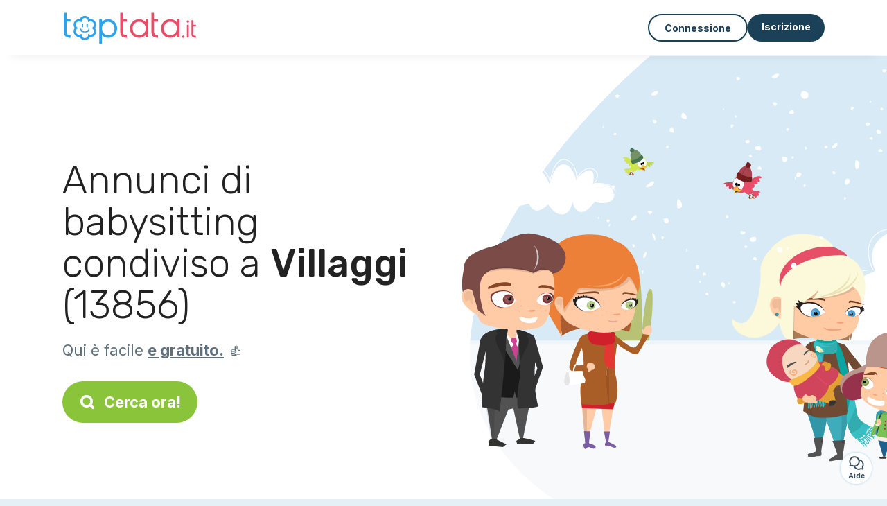

--- FILE ---
content_type: text/html; charset=utf-8
request_url: https://toptata.it/offerte/babysitting-condiviso/villaggi-13856
body_size: 7965
content:
<!DOCTYPE html><html lang="it"><head><meta charset="utf-8" content="text/html" http-equiv="Content-Type" /><meta content="width=device-width, initial-scale=1.0, maximum-scale=1.0, minimal-ui" name="viewport" /><base href="https://toptata.it/" /><meta content="it-it" http-equiv="content-language" /><title>Babysitting condiviso a Villaggi in 2 click - Toptata</title><meta content="Questi genitori cercano un babysitting condiviso a Villaggi (13856). Una tata per più famiglie: una soluzione economica e flessibile!" name="description" /><meta content="villaggi, 13856, babysitter condivisa, babysitter" name="keywords" /><link href="https://fonts.gstatic.com" rel="preconnect" /><link href="https://www.google.com" rel="preconnect" /><link href="https://jnn-pa.googleapis.com" rel="preconnect" /><link href="https://widget.getgist.com" rel="preconnect" /><link href="https://cdn.getgist.com" rel="preconnect" /><link href="https://gist-widget.b-cdn.net" rel="preconnect" /><link href="https://toptata.it/offerte/babysitting-condiviso/villaggi-13856" rel="canonical" /><script>window.currentLocale = 'it';
window.userLogged = 'false' === 'true';
window.isNounouTop = false;
window.uppy_locale = "it_IT";</script><script>// <!-- MANDATORY: BEGIN IAB STUB -->
!function(){var e=function(){var e,t="__tcfapiLocator",a=[],n=window;for(;n;){try{if(n.frames[t]){e=n;break}}catch(e){}if(n===window.top)break;n=n.parent}e||(!function e(){var a=n.document,r=!!n.frames[t];if(!r)if(a.body){var s=a.createElement("iframe");s.style.cssText="display:none",s.name=t,a.body.appendChild(s)}else setTimeout(e,5);return!r}(),n.__tcfapi=function(){for(var e,t=arguments.length,n=new Array(t),r=0;r<t;r++)n[r]=arguments[r];if(!n.length)return a;if("setGdprApplies"===n[0])n.length>3&&2===parseInt(n[1],10)&&"boolean"==typeof n[3]&&(e=n[3],"function"==typeof n[2]&&n[2]("set",!0));else if("ping"===n[0]){var s={gdprApplies:e,cmpLoaded:!1,cmpStatus:"stub"};"function"==typeof n[2]&&n[2](s)}else a.push(n)},n.addEventListener("message",(function(e){var t="string"==typeof e.data,a={};try{a=t?JSON.parse(e.data):e.data}catch(e){}var n=a.__tcfapiCall;n&&window.__tcfapi(n.command,n.version,(function(a,r){var s={__tcfapiReturn:{returnValue:a,success:r,callId:n.callId}};t&&(s=JSON.stringify(s)),e&&e.source&&e.source.postMessage&&e.source.postMessage(s,"*")}),n.parameter)}),!1))};"undefined"!=typeof module?module.exports=e:e()}();

// <!-- MANDATORY: END IAB STUB -->
// language problem should be fixed on 04/08/2025(bug on appconsent side, this date is the deploy date for the fix)
const configSFBXAppConsent = {
  appKey: "33168f4e-0ab6-4b6e-bd18-795dddc5bdee",
  language: "it",
}</script><script src="https://cdn.appconsent.io/tcf2-clear/current/core.bundle.js" defer="defer" async="async"></script><script>window.dataLayer = window.dataLayer || [];
if (typeof gtag === 'function') {
  window.isGtagInitBeforeAppConsent = true
} else {
  function gtag() {
    dataLayer.push(arguments);
  }
}

(window.adsbygoogle = window.adsbygoogle || []).pauseAdRequests = 1;</script><script>// remove old cookie consent if exists
if (document.cookie.indexOf('_cookie_consent') !== -1) {
  document.cookie = '_cookie_consent=; expires=Thu, 01 Jan 1970 00:00:00 GMT; path=/; domain=' + window.location.hostname;
}</script><script>(
    function(w,d,s,l,i){
      w[l]=w[l]||[];
      w[l].push({'gtm.start': new Date().getTime(),event:'gtm.js'});
      var f=d.getElementsByTagName(s)[0], j= d.createElement(s), dl = l != 'dataLayer' ? '&l=' + l : '';
      j.async= true; j.src= 'https://www.googletagmanager.com/gtm.js?id='+i+dl;
      f.parentNode.insertBefore(j,f);
    }
)(window,document,'script','dataLayer','GTM-TFKCKD2T');</script><script>window.brandCountry = "IT"
window.brandName = "toptata"
window.locale = "it"</script><meta content="Babysitting condiviso a Villaggi in 2 click - Toptata" property="og:title" /><meta content="article" property="og:type" /><meta content="https://toptata.it/offerte/babysitting-condiviso/villaggi-13856" property="og:url" /><meta content="https://toptata.it/assets/marketplace/fbpost/fbpost-website-toptata-winter-2b4953ac97a545096113f12f86612d56788754de978b3079230cf440f614f7db.png" property="og:image" /><meta content="toptata.it" property="og:site_name" /><meta content="Questi genitori cercano un babysitting condiviso a Villaggi (13856). Una tata per più famiglie: una soluzione economica e flessibile!" property="og:description" /><meta content="summary_large_image" name="twitter:card" /><meta content="@topnanny_1" name="twitter:site" /><meta content="Babysitting condiviso a Villaggi in 2 click - Toptata" name="twitter:title" /><meta content="Questi genitori cercano un babysitting condiviso a Villaggi (13856). Una tata per più famiglie: una soluzione economica e flessibile!" name="twitter:description" /><meta content="https://toptata.it/assets/marketplace/fbpost/fbpost-website-toptata-winter-2b4953ac97a545096113f12f86612d56788754de978b3079230cf440f614f7db.png" name="twitter:image:src" /><meta content="nositelinkssearchbox" name="google" /><meta content="#FFF" name="theme-color" /><meta content="yes" name="mobile-web-app-capable" /><meta content="Toptata" name="apple-mobile-web-app-title" /><meta content="yes" name="apple-mobile-web-app-capable" /><meta content="default" name="apple-mobile-web-app-status-bar-style" /><meta content="#2DA3ED" name="msapplication-navbutton-color" /><meta content="#2DA3ED" name="msapplication-TileColor" /><meta content="mstile-150x150.png" name="msapplication-TileImage" /><meta content="browserconfig.xml" name="msapplication-config" /><meta content="Toptata" name="application-name" /><meta content="Toptata ti semplifica la vita!" name="msapplication-tooltip" /><meta content="/app" name="msapplication-starturl" /><meta content="no" name="msapplication-tap-highlight" /><meta content="yes" name="full-screen" /><meta content="application" name="browsermode" /><meta content="enable/disable" name="nightmode" /><meta content="fitscreen/standard" name="layoutmode" /><meta content="force" name="imagemode" /><meta content="portrait" name="screen-orientation" /><link href="/favicon-16x16.png" rel="icon" sizes="16x16" type="image/png" /><link href="/favicon-32x32.png" rel="icon" sizes="32x32" type="image/png" /><link href="/favicon-48x48.png" rel="icon" sizes="48x48" type="image/png" /><link href="/favicon-96x96.png" rel="icon" sizes="96x96" type="image/png" /><link color="#2DA3ED" href="/safari-pinned-tab.svg" rel="mask-icon" /><link href="/apple-touch-icon.png" rel="apple-touch-icon" sizes="180x180" /><link href="/icon-192x192.png" rel="icon" sizes="192x192" type="image/png" /><link href="/favicon.svg" rel="icon" type="image/svg+xml" /><link href="/favicon.ico" rel="icon" type="image/x-icon" /><link crossorigin="use-credentials" href="/manifest.v3.json" rel="manifest" /><link as="style" href="https://fonts.googleapis.com/css2?family=Inter:wght@400;500;700&amp;&amp;family=Rubik:wght@300;500&amp;display=swap" onload="this.onload=null;this.rel=&#39;stylesheet&#39;" rel="preload" /><noscript><link href="https://fonts.googleapis.com/css2?family=Inter:wght@400;500;700&amp;&amp;family=Rubik:wght@300;500&amp;display=swap" rel="stylesheet" /></noscript><meta content="false" name="turbo-prefetch" /><script src="/packs/js/runtime-4b4d8ee8742c7e68d739.js" data-turbo-track="reload"></script>
<script src="/packs/js/1230-19eb6dd9750ef49d313a.js" data-turbo-track="reload"></script>
<script src="/packs/js/2232-c54b51da03005ceeacc8.js" data-turbo-track="reload"></script>
<script src="/packs/js/3927-26764d9a1d4eac1465b6.js" data-turbo-track="reload"></script>
<script src="/packs/js/2492-b6c682883cb1c4f69c2e.js" data-turbo-track="reload"></script>
<script src="/packs/js/8972-2f3073a9ab2bfd501f1e.js" data-turbo-track="reload"></script>
<script src="/packs/js/3368-d0d92449a51ea5f5e66f.js" data-turbo-track="reload"></script>
<script src="/packs/js/9009-bdd4a50bc6e889f2d6c1.js" data-turbo-track="reload"></script>
<script src="/packs/js/5130-1bdbe7f92632a17195ef.js" data-turbo-track="reload"></script>
<script src="/packs/js/application-092a154bdbb50748f88a.js" data-turbo-track="reload"></script><link rel="stylesheet" href="/assets/application-b184124bf07006658e9696e4aa60de81e21e4340d8dfbf6f422bffab3afcc6ff.css" media="all" data-turbo-track="reload" defer="defer" /><script src="/assets/application-eab9672bf823728097cddeaceb4e0010718533326ec17730430630e8566e02f3.js" data-turbo-track="reload"></script><meta name="csrf-param" content="authenticity_token" />
<meta name="csrf-token" content="xwCFsJgVoPdltybHVzG0PB5WYW6KNUwpDaXTx34yst6wNV9GKsMgZNGnqpfVMNY7hfF05sV6sWEhpT2rvCR4yg" /></head><body class="visitor marketplace-directory" itemscope="" itemtype="http://schema.org/SoftwareApplication"><meta content="Toptata" itemprop="name" /><meta content="https://toptata.it" itemprop="url" /><meta content="Web, Android, IOS" itemprop="operatingSystem" /><meta content="UtilitiesApplication" itemprop="applicationCategory" /><meta content="https://toptata.it/app/install" itemprop="installUrl" /><span itemprop="aggregateRating" itemscope="" itemtype="http://schema.org/AggregateRating"><meta content="4.7" itemprop="ratingValue" /><meta content="751" itemprop="ratingCount" /><meta content="5" itemprop="bestRating" /><meta content="1" itemprop="worstRating" /></span>  <!-- Google Tag Manager (noscript) -->
  <noscript>
    <iframe src="https://www.googletagmanager.com/ns.html?id=GTM-TFKCKD2T" height="0" width="0" style="display:none;visibility:hidden"></iframe>
  </noscript>
  <!-- End Google Tag Manager (noscript) -->
<style>:root {
    --universe-color: #EA93A3;
}</style><div class="page--visitor-menu" id="page"><main role="main"><noscript><div id="javascript-disabled"><p class="small">Javascript è disabilitato sul tuo computer, Toptata non funzionerà correttamente. Segui queste istruzioni per risolvere il problema:</p><p class="text-center small"><a class="btn btn--primary" target="_blank" href="http://www.enable-javascript.com/fr/">Guida per abilitare Javascript</a></p><p class="small">Se non riesci a risolvere il problema, inviaci una email a ines@toptata.it:)</p></div></noscript><div id="css-disabled"><p class="small">La configurazione grafica del sito non è stata caricata correttamente sul tuo dispositivo (problema CSS). Toptata non funzionerà correttamente.</p><p class="small">Per favore, contattaci via email a ines@toptata.it o &lt;a class=&quot;ask-support-action dotted&quot; href=&quot;#&quot;&gt;tramite la chat del sito&lt;/a&gt; per segnalarci questo problema.</p></div><div class="visitor-top-menu"><div class="visitor-top-menu__content container-xl"><a data-turbo="false" class="logo" aria-label="Torna alla pagina iniziale" href="/"><img alt="Logo Toptata original" src="/assets/brands/logos-original/toptata-93bb2477991563fbae4da07de873a0cd552a4006756935616fa3d165687df773.svg" /></a><div class="computer-only"></div><a class="btn-menu display-content" data-title="" data-body="<div class=&quot;more-menu-popover mb-5&quot;><a class=&quot;item&quot; href=&quot;/accounts/sign_in&quot;><svg  class='icon icon_log_in icon--24 ' ><use href='/assets/icons/24/log_in-5ed914cf04962ace565b5feacb230039447ac763a26ed8bbb1413d895d735224.svg#icon_log_in'></svg><span>Connessione</span></a><a class=&quot;item pre-registration remote_modal_link&quot; data-turbo-frame=&quot;remote_modal&quot; data-turbo=&quot;true&quot; rel=&quot;nofollow&quot; href=&quot;/signup_flow&quot;><svg  class='icon icon_signpost icon--24 ' ><use href='/assets/icons/24/signpost-0d067be97f454577a0f0629f3415f311d429ae373d13ae9e7c5b671096459b98.svg#icon_signpost'></svg><span>Iscrizione gratuita</span></a></div><p class=&quot;text-center&quot;><img width=&quot;120&quot; src=&quot;/assets/illustrations/girl-success-3b5c1d891457cf1a639e8446f7193288c1810267406ee4126c24dcdcff962d51.svg&quot; /></p>" data-container="false" data-position-canvas="auto" data-position-popup="auto" data-mobile-display="popover" data-computer-display="popover" href="javascript:;"><svg  class='icon icon_menu icon--16 ' ><use href='/assets/icons/16/menu-ed0cad8a519aacef194bf3ee29ed0a85c795116953944e629c9af0c34a9a17d3.svg#icon_menu'></svg> Menu</a><a class="btn btn--secondary ms-auto" href="/accounts/sign_in">Connessione</a><a class="btn btn--primary pre-registration remote_modal_link" data-turbo-frame="remote_modal" data-turbo="true" rel="nofollow" href="/signup_flow?init_signup%5Baction%5D=city_or_department&amp;init_signup%5Bcategory%5D=child&amp;init_signup%5Bcontroller%5D=marketplace%2Fdirectory&amp;init_signup%5Bid%5D=villaggi-13856&amp;init_signup%5Broute_locale%5D=&amp;init_signup%5Bsub_category%5D=child_offer_otherfamily&amp;init_signup%5Buniverse%5D=child_marketplace">Iscrizione</a></div></div><script>document.addEventListener('click', function (event) {
  if (event.target.matches('.pre-registration')) {
    Tracking.trackGA('preRegistrationFormView', {'connectedUser': "false"});
  }
});</script><span itemprop="location" itemscope="" itemtype="http://schema.org/Place"><meta content="babysitting condiviso villaggi " itemprop="name" /><span itemprop="geo" itemscope="" itemtype="http://schema.org/GeoCoordinates"><meta content="45.5632" itemprop="latitude" /><meta content="8.1051" itemprop="longitude" /></span><span itemprop="address" itemscope="" itemtype="http://schema.org/PostalAddress"><meta content="IT" itemprop="addressCountry" /><meta content="Villaggi" itemprop="addressLocality" /><meta content="13856" itemprop="postalCode" /></span></span><div class="visitor-topsection homepage-marketplace__search" data-action="marketplace--search-category:transitionCategory@window-&gt;marketplace--category#updateCategory" data-controller="marketplace--category"><div class="visitor-topsection__container"><div class="visitor-topsection__background d-none d-lg-block" style="background-image: url(/assets/homepage/backgrounds/marketplace/child-winter-b1711826f75fad6931436c13f6510421d59dfbd3c4be2a5e5ebe6f5847cb40bc.svg)"></div><div class="visitor-topsection__background d-lg-none" style="background-image: url(/assets/homepage/backgrounds/marketplace/child-winter-mob-2f449d558d675016a0f051fa5e5559abb1bbfc63649be3bbb1000044b5f123aa.svg)"><div class="visitor-topsection__background-effect"></div></div><div class="container-xl visitor-topsection__content"><div class="row"><div class="col-12 col-lg-6"><div class="visitor-topsection__categories"><h1 class="visitor-topsection__title">Annunci di babysitting condiviso a <span>Villaggi</span> (13856)</h1><div class="visitor-topsection__promess">Qui è facile <span>e gratuito.</span>&nbsp;👍</div><a id="main-cta" class="btn btn--primary btn--validation btn--huge btn--left-icon remote_modal_link" data-turbo-frame="remote_modal" data-turbo="true" data-turbo-disable-with="<span class='spinner-border spinner-border-sm' role='status'></span>&nbsp;&nbsp;In corso…" rel="nofollow" href="/signup_flow?universe_choice=child_marketplace"><svg  class='icon icon_search icon--12 ' ><use href='/assets/icons/12/search-7630cb76abbf9de71892bb73fe015e7e86d6c693bc50f0b8ca8fd500b53ee6ea.svg#icon_search'></svg> Cerca ora!</a></div></div></div></div></div></div><div class="visitor-marketplace-advantage"><div class="container-xl"><div class="row d-flex justify-content-center mobile-none"><div class="col-lg-3 col-md-4 d-flex justify-content-center flex-column gap-3 align-items-center"><img loading="defer" alt="illustation Efficiente" src="/assets/homepage/illustration-marketplace-top-ae2f31c49a5cadaf71e041f9a8e88451df44d61e6e5669c183f93b8d033712ec.svg" /><h2 class="m-0 text-center">Efficiente</h2><div class="text-center">Tutti i giorni, centinaia di nuovi annunci.</div></div><div class="col-lg-3 col-md-4 d-flex justify-content-center flex-column gap-3 align-items-center"><img loading="defer" alt="illustation In sicurezza" src="/assets/homepage/illustration-marketplace-trust-43b1499e9704baa46c94d9a97e4f10dfbd8ea9cfe6f20039de14d9181012804f.svg" /><h2 class="m-0 text-center">In sicurezza</h2><div class="text-center">Profili completi, verifiche, commenti: trova il tuo candidato serenamente.</div></div><div class="col-lg-3 col-md-4 d-flex justify-content-center flex-column gap-3 align-items-center"><img loading="defer" alt="illustation ...ed è gratis!" src="/assets/homepage/illustration-marketplace-free-1ca918face17b147b47ae3a35169a0162a82342055ad44e3d5db3b6a4896ba31.svg" /><h2 class="m-0 text-center">...ed è gratis!</h2><div class="text-center">Contattarsi ed incontrarsi gratuitamente? Qui è possibile:)</div></div></div><div class="mobile-only visitor-marketplace-advantage__mobile-container"><div class="segment not-full-width"><div class="visitor-marketplace-advantage__mobile"><img loading="defer" alt="illustation Efficiente" src="/assets/homepage/illustration-marketplace-free-1ca918face17b147b47ae3a35169a0162a82342055ad44e3d5db3b6a4896ba31.svg" /><h2 class="m-0">Gratuito!</h2><div class="text-center">Contattarsi ed incontrarsi gratuitamente? Qui è possibile:)</div></div></div><div class="segment not-full-width"><div class="visitor-marketplace-advantage__mobile"><img loading="defer" alt="illustation In sicurezza" src="/assets/homepage/illustration-marketplace-top-ae2f31c49a5cadaf71e041f9a8e88451df44d61e6e5669c183f93b8d033712ec.svg" /><h2 class="m-0">Efficiente</h2><div class="text-center">Tutti i giorni, centinaia di nuovi annunci.</div></div></div><div class="segment not-full-width"><div class="visitor-marketplace-advantage__mobile"><img loading="defer" alt="illustation ...ed è gratis!" src="/assets/homepage/illustration-marketplace-trust-43b1499e9704baa46c94d9a97e4f10dfbd8ea9cfe6f20039de14d9181012804f.svg" /><h2 class="m-0">In sicurezza</h2><div class="text-center">Profili completi, verifiche, commenti: trova il tuo candidato serenamente.</div></div></div></div></div></div><div class="container mt-5 pt-5"><div class="row"><div class="col"><div class="breadcrumb" itemscope="" itemtype="https://schema.org/BreadcrumbList"><div itemprop="itemListElement" itemscope="" itemtype="https://schema.org/ListItem"><meta content="1" itemprop="position" /><a itemprop="item" href="/offerte/babysitting-condiviso"><span itemprop="name">Babysitting condiviso</span></a></div> › <div itemprop="itemListElement" itemscope="" itemtype="https://schema.org/ListItem"><meta content="2" itemprop="position" /><a itemprop="item" href="/offerte/babysitting-condiviso/biella"><span itemprop="name">Biella</span></a></div> › <div itemprop="itemListElement" itemscope="" itemtype="https://schema.org/ListItem"><meta content="3" itemprop="position" /><span itemprop="name">Villaggi</span></div></div></div></div><div class="row"><div class="col-md-8 order-md-2"><div class="directory__list"></div></div><div class="col-md-4 order-md-1"><div class="directory__side-column"><h2 class="mt-4">Biella, le città principali </h2><div class="d-flex flex-column gap-1"><h3 class="font--small"><a href="https://toptata.it/offerte/babysitting-condiviso/biella-13900">Babysitting condiviso Biella</a></h3><h3 class="font--small"><a href="https://toptata.it/offerte/babysitting-condiviso/cossato-13836">Babysitting condiviso Cossato</a></h3><h3 class="font--small"><a href="https://toptata.it/offerte/babysitting-condiviso/vigliano-biellese-13856">Babysitting condiviso Vigliano Biellese</a></h3><h3 class="font--small"><a href="https://toptata.it/offerte/babysitting-condiviso/candelo-13878">Babysitting condiviso Candelo</a></h3><h3 class="font--small"><a href="https://toptata.it/offerte/babysitting-condiviso/mongrando-13888">Babysitting condiviso Mongrando</a></h3></div><div class="mt-3 mb-3"></div><h2 class="mt-4">Altri annunci</h2><div class="d-flex flex-column gap-1"><h3 class="font--small"><a href="https://toptata.it/servizi/tata-a-domicilio/villaggi-13856">Tata Villaggi</a></h3><h3 class="font--small"><a href="https://toptata.it/servizi/assistente-d-infanzia/villaggi-13856">Assistente all’infanzia Villaggi</a></h3><h3 class="font--small"><a href="https://toptata.it/servizi/baby-sitter/villaggi-13856">Babysitter Villaggi</a></h3><h3 class="font--small"><a href="https://toptata.it/offerte/famiglia-cerca-babysitting/villaggi-13856">Genitori Villaggi</a></h3><h3 class="font--small"><a href="https://toptata.it/offerte/babysitting-condiviso/villaggi-13856">Babysitting condiviso Villaggi</a></h3></div><h2 class="mt-4">Vicino a Villaggi</h2><div class="d-flex flex-column gap-1"></div><div class="mt-3 mb-3"></div></div></div></div></div><script>Tracking.trackGA(
    'landingCityView',
    {
      'pageType': 'landing_city',
      'category': "child",
      'subcategory': "child_offer_otherfamily",
      'connectedUser': "false",
    }
);</script><footer><div class="footer__top"><svg preserveAspectRatio="none" role="img" viewBox="0 0 1200 40"><path d="M 1200 0 C 600 0 600 40 0 40 L 1200 40"></path></svg></div><div class="footer__content"><div class="container-xl align-items-center"><div class="logo-content"><a href="/"><img alt="Logo Toptata original" src="/assets/brands/logos-original/toptata-93bb2477991563fbae4da07de873a0cd552a4006756935616fa3d165687df773.svg" /></a></div><div class="links"><div class="item"><span class="link obf-link" data-url="/terms-of-use" data-controller="clickable" data-action="click-&gt;clickable#navigate" data-turbo-frame="_top" data-turbo-method="get" style="cursor: pointer;">CGV</span></div><div class="item"><span class="link obf-link" data-url="/privacy-policy" data-controller="clickable" data-action="click-&gt;clickable#navigate" data-turbo-frame="_top" data-turbo-method="get" style="cursor: pointer;">Privacy</span></div><div class="item"><span class="link obf-link" data-url="/legal-information" data-controller="clickable" data-action="click-&gt;clickable#navigate" data-turbo-frame="_top" data-turbo-method="get" style="cursor: pointer;">Menzioni legali</span></div><div class="item"><span class="link obf-link" data-controller="cookie-management">Gestione dei cookie</span></div></div><div id="rating"><a class="main-link" aria-label="valutazione" href="https://toptata.it/recensioni"></a><div class="content"><div class="notes"><svg  class='icon icon_star icon--16 ' ><use href='/assets/icons/16/star-e8f25c9d7974f62b9a930ddc8db5f4e4b41a5e13714d13a1fdc1ebf2d6174c5a.svg#icon_star'></svg><span class="average">4,7/5</span><span class="reviews-counter"> 751 <span>valutazione</span></span></div></div></div></div></div><div class="footer__copyright"><span class="footer__copyright-text">© Toptata 2024/2029. Tutti i diritti riservati</span></div></footer></main></div><div class="ask-support-action bubble-fixed" id="support-launcher"><svg  class='icon icon_chat_outline icon--24 ' ><use href='/assets/icons/24/chat_outline-dbc3244367324a0663cd91f336ceee20b9c5bd797ceb8d45823a692545ba5cb1.svg#icon_chat_outline'></svg><div class="bubble-fixed__title">Aide</div><div class="gist-unread-indicator bubble-fixed__badge"><span class="counter"></span></div></div><div aria-labelledby="modal_support_action_label" class="modal  fade" data-action="turbo:before-render@document->modal#hideBeforeRender" data-controller="modal" data-modal-close-other-modals-value="0" data-modal-on-close-value="" data-modal-show-on-display-value="0" id="modal_support_action" tabindex="-1"><div class="modal-dialog modal-fullscreen-md-down"><div class="modal-content modal__content "><div class="modal-header modal__header"><div class="modal-title" id="modal_support_action_label">Hai bisogno di aiuto?</div><div aria-label="Close" class="modal__close" data-bs-dismiss="modal" type="button"><svg  class='icon icon_close icon--16 ' ><use href='/assets/icons/12/close-cd24ebf8836814003893ed26dd44115c3bcd880494159342ebbf38e95c6c1560.svg#icon_close'></svg></div></div><div class="modal-body remote_modal_body" id="modal_support_action_body"><div class="container-lg"><h4>Contatta il supporto</h4><p>Puoi contattarci inviandoci una email all'indirizzo <b>ines@toptata.it</b>📨</p><p class="text-center mt-5"><a class="btn btn--primary btn--left-icon" target="_blank" href="mailto:ines@toptata.it"><svg  class='icon icon_email icon--12 ' ><use href='/assets/icons/12/email-72d84f1585bf26d46cec00f0dad761c8ea7e86c80b71cede1fa13f6e717df4bc.svg#icon_email'></svg>ines@toptata.it</a></p></div></div><div aria-label="Close" class="modal__actions-close" data-bs-dismiss="modal"><span>Chiudi</span></div></div></div></div><div aria-labelledby="" class="offcanvas offcanvas-bottom" id="display-content-offcanvas-bottom" tabindex="-1"><div class="offcanvas-header"><div class="offcanvas__slider"><span class="slider-btn"></span></div><div class="offcanvas-title"></div></div><div class="offcanvas-body small"></div></div><div aria-labelledby="" class="offcanvas offcanvas-end" id="display-content-offcanvas-end" tabindex="-1"><div class="offcanvas-header"><svg  class='icon icon_close icon--12 offcanvas-close' ><use href='/assets/icons/12/close-cd24ebf8836814003893ed26dd44115c3bcd880494159342ebbf38e95c6c1560.svg#icon_close'></svg><div class="offcanvas-title"></div></div><div class="offcanvas-body small"></div></div><div id="modal-list"><turbo-frame id="remote_modal" target="_top"></turbo-frame><turbo-frame id="remote_modal_2" target="_top"></turbo-frame></div></body></html>

--- FILE ---
content_type: text/css
request_url: https://toptata.it/assets/application-b184124bf07006658e9696e4aa60de81e21e4340d8dfbf6f422bffab3afcc6ff.css
body_size: 136643
content:
/*!
 * FullCalendar v2.3.1 Stylesheet
 * Docs & License: http://fullcalendar.io/
 * (c) 2015 Adam Shaw
 */.fc{direction:ltr;text-align:left}.fc-rtl{text-align:right}body .fc{font-size:1em}.fc-unthemed th,.fc-unthemed td,.fc-unthemed thead,.fc-unthemed tbody,.fc-unthemed .fc-divider,.fc-unthemed .fc-row,.fc-unthemed .fc-popover{border-color:#ddd}.fc-unthemed .fc-popover{background-color:#fff}.fc-unthemed .fc-divider,.fc-unthemed .fc-popover .fc-header{background:#eee}.fc-unthemed .fc-popover .fc-header .fc-close{color:#666}.fc-unthemed .fc-today{background:#fcf8e3}.fc-highlight{background:#bce8f1;opacity:.3;filter:alpha(opacity=30)}.fc-bgevent{background:#8fdf82;opacity:.3;filter:alpha(opacity=30)}.fc-nonbusiness{background:#d7d7d7}.fc-icon{display:inline-block;width:1em;height:1em;line-height:1em;font-size:1em;text-align:center;overflow:hidden;font-family:"Courier New",Courier,monospace}.fc-icon:after{position:relative;margin:0 -1em}.fc-icon-left-single-arrow:after{content:"‹";font-weight:bold;font-size:200%;top:-7%;left:3%}.fc-icon-right-single-arrow:after{content:"›";font-weight:bold;font-size:200%;top:-7%;left:-3%}.fc-icon-left-double-arrow:after{content:"«";font-size:160%;top:-7%}.fc-icon-right-double-arrow:after{content:"»";font-size:160%;top:-7%}.fc-icon-left-triangle:after{content:"◄";font-size:125%;top:3%;left:-2%}.fc-icon-right-triangle:after{content:"►";font-size:125%;top:3%;left:2%}.fc-icon-down-triangle:after{content:"▼";font-size:125%;top:2%}.fc-icon-x:after{content:"×";font-size:200%;top:6%}.fc button{box-sizing:border-box;margin:0;height:2.1em;padding:0 .6em;font-size:1em;white-space:nowrap;cursor:pointer}.fc button::-moz-focus-inner{margin:0;padding:0}.fc-state-default{border:1px solid}.fc-state-default.fc-corner-left{border-top-left-radius:4px;border-bottom-left-radius:4px}.fc-state-default.fc-corner-right{border-top-right-radius:4px;border-bottom-right-radius:4px}.fc button .fc-icon{position:relative;top:-0.05em;margin:0 .2em;vertical-align:middle}.fc-state-default{background-color:#f5f5f5;background-image:linear-gradient(to bottom, #ffffff, #e6e6e6);background-repeat:repeat-x;border-color:#e6e6e6 #e6e6e6 #bfbfbf;border-color:rgba(0,0,0,.1) rgba(0,0,0,.1) rgba(0,0,0,.25);color:#333;text-shadow:0 1px 1px hsla(0,0%,100%,.75);box-shadow:inset 0 1px 0 hsla(0,0%,100%,.2),0 1px 2px rgba(0,0,0,.05)}.fc-state-hover,.fc-state-down,.fc-state-active,.fc-state-disabled{color:#333;background-color:#e6e6e6}.fc-state-hover{color:#333;text-decoration:none;background-position:0 -15px;transition:background-position .1s linear}.fc-state-down,.fc-state-active{background-color:#ccc;background-image:none;box-shadow:inset 0 2px 4px rgba(0,0,0,.15),0 1px 2px rgba(0,0,0,.05)}.fc-state-disabled{cursor:default;background-image:none;opacity:.65;filter:alpha(opacity=65);box-shadow:none}.fc-button-group{display:inline-block}.fc .fc-button-group>*{float:left;margin:0 0 0 -1px}.fc .fc-button-group>:first-child{margin-left:0}.fc-popover{position:absolute;box-shadow:0 2px 6px rgba(0,0,0,.15)}.fc-popover .fc-header{padding:2px 4px}.fc-popover .fc-header .fc-title{margin:0 2px}.fc-popover .fc-header .fc-close{cursor:pointer}.fc-ltr .fc-popover .fc-header .fc-title,.fc-rtl .fc-popover .fc-header .fc-close{float:left}.fc-rtl .fc-popover .fc-header .fc-title,.fc-ltr .fc-popover .fc-header .fc-close{float:right}.fc-unthemed .fc-popover{border-width:1px;border-style:solid}.fc-unthemed .fc-popover .fc-header .fc-close{font-size:.9em;margin-top:2px}.fc-popover>.ui-widget-header+.ui-widget-content{border-top:0}.fc-divider{border-style:solid;border-width:1px}hr.fc-divider{height:0;margin:0;padding:0 0 2px;border-width:1px 0}.fc-clear{clear:both}.fc-bg,.fc-bgevent-skeleton,.fc-highlight-skeleton,.fc-helper-skeleton{position:absolute;top:0;left:0;right:0}.fc-bg{bottom:0}.fc-bg table{height:100%}.fc table{width:100%;table-layout:fixed;border-collapse:collapse;border-spacing:0;font-size:1em}.fc th{text-align:center}.fc th,.fc td{border-style:solid;border-width:1px;padding:0;vertical-align:top}.fc td.fc-today{border-style:double}.fc .fc-row{border-style:solid;border-width:0}.fc-row table{border-left:0 hidden rgba(0,0,0,0);border-right:0 hidden rgba(0,0,0,0);border-bottom:0 hidden rgba(0,0,0,0)}.fc-row:first-child table{border-top:0 hidden rgba(0,0,0,0)}.fc-row{position:relative}.fc-row .fc-bg{z-index:1}.fc-row .fc-bgevent-skeleton,.fc-row .fc-highlight-skeleton{bottom:0}.fc-row .fc-bgevent-skeleton table,.fc-row .fc-highlight-skeleton table{height:100%}.fc-row .fc-highlight-skeleton td,.fc-row .fc-bgevent-skeleton td{border-color:rgba(0,0,0,0)}.fc-row .fc-bgevent-skeleton{z-index:2}.fc-row .fc-highlight-skeleton{z-index:3}.fc-row .fc-content-skeleton{position:relative;z-index:4;padding-bottom:2px}.fc-row .fc-helper-skeleton{z-index:5}.fc-row .fc-content-skeleton td,.fc-row .fc-helper-skeleton td{background:none;border-color:rgba(0,0,0,0);border-bottom:0}.fc-row .fc-content-skeleton tbody td,.fc-row .fc-helper-skeleton tbody td{border-top:0}.fc-scroller{overflow-y:scroll;overflow-x:hidden}.fc-scroller>*{position:relative;width:100%;overflow:hidden}.fc-event{position:relative;display:block;font-size:.85em;line-height:1.3;border-radius:3px;border:1px solid #3a87ad;background-color:#3a87ad;font-weight:normal}.fc-event,.fc-event:hover,.ui-widget .fc-event{color:#fff;text-decoration:none}.fc-event[href],.fc-event.fc-draggable{cursor:pointer}.fc-not-allowed,.fc-not-allowed .fc-event{cursor:not-allowed}.fc-event .fc-bg{z-index:1;background:#fff;opacity:.25;filter:alpha(opacity=25)}.fc-event .fc-content{position:relative;z-index:2}.fc-event .fc-resizer{position:absolute;z-index:3}.fc-ltr .fc-h-event.fc-not-start,.fc-rtl .fc-h-event.fc-not-end{margin-left:0;border-left-width:0;padding-left:1px;border-top-left-radius:0;border-bottom-left-radius:0}.fc-ltr .fc-h-event.fc-not-end,.fc-rtl .fc-h-event.fc-not-start{margin-right:0;border-right-width:0;padding-right:1px;border-top-right-radius:0;border-bottom-right-radius:0}.fc-h-event .fc-resizer{top:-1px;bottom:-1px;left:-1px;right:-1px;width:5px}.fc-ltr .fc-h-event .fc-start-resizer,.fc-ltr .fc-h-event .fc-start-resizer:before,.fc-ltr .fc-h-event .fc-start-resizer:after,.fc-rtl .fc-h-event .fc-end-resizer,.fc-rtl .fc-h-event .fc-end-resizer:before,.fc-rtl .fc-h-event .fc-end-resizer:after{right:auto;cursor:w-resize}.fc-ltr .fc-h-event .fc-end-resizer,.fc-ltr .fc-h-event .fc-end-resizer:before,.fc-ltr .fc-h-event .fc-end-resizer:after,.fc-rtl .fc-h-event .fc-start-resizer,.fc-rtl .fc-h-event .fc-start-resizer:before,.fc-rtl .fc-h-event .fc-start-resizer:after{left:auto;cursor:e-resize}.fc-day-grid-event{margin:1px 2px 0;padding:0 1px}.fc-day-grid-event .fc-content{white-space:nowrap;overflow:hidden}.fc-day-grid-event .fc-time{font-weight:bold}.fc-day-grid-event .fc-resizer{left:-3px;right:-3px;width:7px}a.fc-more{margin:1px 3px;font-size:.85em;cursor:pointer;text-decoration:none}a.fc-more:hover{text-decoration:underline}.fc-limited{display:none}.fc-day-grid .fc-row{z-index:1}.fc-more-popover{z-index:2;width:220px}.fc-more-popover .fc-event-container{padding:10px}.fc-toolbar{text-align:center;margin-bottom:1em}.fc-toolbar .fc-left{float:left}.fc-toolbar .fc-right{float:right}.fc-toolbar .fc-center{display:inline-block}.fc .fc-toolbar>*>*{float:left;margin-left:.75em}.fc .fc-toolbar>*>:first-child{margin-left:0}.fc-toolbar h2{margin:0}.fc-toolbar button{position:relative}.fc-toolbar .fc-state-hover,.fc-toolbar .ui-state-hover{z-index:2}.fc-toolbar .fc-state-down{z-index:3}.fc-toolbar .fc-state-active,.fc-toolbar .ui-state-active{z-index:4}.fc-toolbar button:focus{z-index:5}.fc-view-container *,.fc-view-container *:before,.fc-view-container *:after{box-sizing:content-box}.fc-view,.fc-view>table{position:relative;z-index:1}.fc-basicWeek-view .fc-content-skeleton,.fc-basicDay-view .fc-content-skeleton{padding-top:1px;padding-bottom:1em}.fc-basic-view .fc-body .fc-row{min-height:4em}.fc-row.fc-rigid{overflow:hidden}.fc-row.fc-rigid .fc-content-skeleton{position:absolute;top:0;left:0;right:0}.fc-basic-view .fc-week-number,.fc-basic-view .fc-day-number{padding:0 2px}.fc-basic-view td.fc-week-number span,.fc-basic-view td.fc-day-number{padding-top:2px;padding-bottom:2px}.fc-basic-view .fc-week-number{text-align:center}.fc-basic-view .fc-week-number span{display:inline-block;min-width:1.25em}.fc-ltr .fc-basic-view .fc-day-number{text-align:right}.fc-rtl .fc-basic-view .fc-day-number{text-align:left}.fc-day-number.fc-other-month{opacity:.3;filter:alpha(opacity=30)}.fc-agenda-view .fc-day-grid{position:relative;z-index:2}.fc-agenda-view .fc-day-grid .fc-row{min-height:3em}.fc-agenda-view .fc-day-grid .fc-row .fc-content-skeleton{padding-top:1px;padding-bottom:1em}.fc .fc-axis{vertical-align:middle;padding:0 4px;white-space:nowrap}.fc-ltr .fc-axis{text-align:right}.fc-rtl .fc-axis{text-align:left}.ui-widget td.fc-axis{font-weight:normal}.fc-time-grid-container,.fc-time-grid{position:relative;z-index:1}.fc-time-grid{min-height:100%}.fc-time-grid table{border:0 hidden rgba(0,0,0,0)}.fc-time-grid>.fc-bg{z-index:1}.fc-time-grid .fc-slats,.fc-time-grid>hr{position:relative;z-index:2}.fc-time-grid .fc-bgevent-skeleton,.fc-time-grid .fc-content-skeleton{position:absolute;top:0;left:0;right:0}.fc-time-grid .fc-bgevent-skeleton{z-index:3}.fc-time-grid .fc-highlight-skeleton{z-index:4}.fc-time-grid .fc-content-skeleton{z-index:5}.fc-time-grid .fc-helper-skeleton{z-index:6}.fc-time-grid .fc-slats td{height:1.5em;border-bottom:0}.fc-time-grid .fc-slats .fc-minor td{border-top-style:dotted}.fc-time-grid .fc-slats .ui-widget-content{background:none}.fc-time-grid .fc-highlight-container{position:relative}.fc-time-grid .fc-highlight{position:absolute;left:0;right:0}.fc-time-grid .fc-event-container,.fc-time-grid .fc-bgevent-container{position:relative}.fc-ltr .fc-time-grid .fc-event-container{margin:0 2.5% 0 2px}.fc-rtl .fc-time-grid .fc-event-container{margin:0 2px 0 2.5%}.fc-time-grid .fc-event,.fc-time-grid .fc-bgevent{position:absolute;z-index:1}.fc-time-grid .fc-bgevent{left:0;right:0}.fc-v-event.fc-not-start{border-top-width:0;padding-top:1px;border-top-left-radius:0;border-top-right-radius:0}.fc-v-event.fc-not-end{border-bottom-width:0;padding-bottom:1px;border-bottom-left-radius:0;border-bottom-right-radius:0}.fc-time-grid-event{overflow:hidden}.fc-time-grid-event .fc-time,.fc-time-grid-event .fc-title{padding:0 1px}.fc-time-grid-event .fc-time{font-size:.85em;white-space:nowrap}.fc-time-grid-event.fc-short .fc-content{white-space:nowrap}.fc-time-grid-event.fc-short .fc-time,.fc-time-grid-event.fc-short .fc-title{display:inline-block;vertical-align:top}.fc-time-grid-event.fc-short .fc-time span{display:none}.fc-time-grid-event.fc-short .fc-time:before{content:attr(data-start)}.fc-time-grid-event.fc-short .fc-time:after{content:" - "}.fc-time-grid-event.fc-short .fc-title{font-size:.85em;padding:0}.fc-time-grid-event .fc-resizer{left:0;right:0;bottom:0;height:8px;overflow:hidden;line-height:8px;font-size:11px;font-family:monospace;text-align:center;cursor:s-resize}.fc-time-grid-event .fc-resizer:after{content:"="}.datepicker-field,.datepicker-field input,.datepicker-field i.icon{cursor:pointer !important}.datetimepicker{font-size:.875em;display:none;position:absolute;padding:4px;margin-top:1px;top:0;left:0;border-radius:12px;background:#fff;box-shadow:1px 1px 3px 1px rgba(0,0,0,.3);z-index:999999}.datetimepicker>div{display:none}.datetimepicker.days div.datetimepicker-days{display:block}.datetimepicker.months div.datetimepicker-months{display:block}.datetimepicker.years div.datetimepicker-years{display:block}.datetimepicker table{margin:0;width:250px}.datetimepicker td,.datetimepicker th{text-align:center;width:35px;height:30px;border-radius:2px;border:none}.table-striped .datetimepicker table tr td,.table-striped .datetimepicker table tr th{background-color:rgba(0,0,0,0)}.datetimepicker table tr td.old,.datetimepicker table tr td.new{color:#333}.datetimepicker table tr td.disabled,.datetimepicker table tr td.disabled:hover{background:none;color:#eee;cursor:default}.datetimepicker table tr th.today,.datetimepicker table tr th.today:hover,.datetimepicker table tr th.today.disabled,.datetimepicker table tr th.today.disabled:hover{color:#333;font-weight:normal;background:#ecfaff;cursor:pointer}.datetimepicker table tr td.active,.datetimepicker table tr td.active:hover,.datetimepicker table tr td.active.disabled,.datetimepicker table tr td.active.disabled:hover{color:#fff;background:#2da3ed}.datetimepicker table tr td.day:hover{background:#86d15b;cursor:pointer;color:#fff}.datetimepicker table tr td span{display:block;width:23%;height:35px;line-height:35px;float:left;margin:1%;cursor:pointer;border-radius:4px}.datetimepicker table tr td span:hover{background:#2da3ed;color:#fff}.datetimepicker table tr td span.old{color:#333}.datetimepicker table tr td span.old:hover{color:#fff}.datetimepicker table tr td span.disabled,.datetimepicker table tr td span.disabled:hover{color:#d9d9d9;background:none;cursor:default}.datetimepicker th.switch{width:145px}.datetimepicker thead tr:first-child th,.datetimepicker tfoot tr:first-child th{cursor:pointer}.datetimepicker thead tr:first-child th:hover,.datetimepicker tfoot tr:first-child th:hover{background:#f9f9f9}.input-append.date .add-on i,.input-prepend.date .add-on i{display:block;cursor:pointer;width:16px;height:16px}.datetimepicker-minutes td,.datetimepicker-hours td{width:220px}.jcrop-holder{direction:ltr;text-align:left;-ms-touch-action:none}.jcrop-vline,.jcrop-hline{background:#fff;font-size:0;position:absolute}.jcrop-vline{height:100%;width:2px !important}.jcrop-vline.right{right:0}.jcrop-hline{height:2px !important;width:100%}.jcrop-hline.bottom{bottom:0}.jcrop-tracker{height:100%;width:100%;-webkit-tap-highlight-color:rgba(0,0,0,0);-webkit-touch-callout:none;-webkit-user-select:none}.jcrop-handle{background-color:#333;border:1px #eee solid;width:12px;height:12px;font-size:1px}.jcrop-handle.ord-n{left:50%;margin-left:-5.5px;margin-top:-5.5px;top:0}.jcrop-handle.ord-s{bottom:0;left:50%;margin-bottom:-5.5px;margin-left:-5.5px}.jcrop-handle.ord-e{margin-right:-5.5px;margin-top:-5.5px;right:0;top:50%}.jcrop-handle.ord-w{left:0;margin-left:-5.5px;margin-top:-5.5px;top:50%}.jcrop-handle.ord-nw{left:0;margin-left:-5.5px;margin-top:-5.5px;top:0}.jcrop-handle.ord-ne{margin-right:-5.5px;margin-top:-5.5px;right:0;top:0}.jcrop-handle.ord-se{bottom:0;margin-bottom:-5.5px;margin-right:-5.5px;right:0}.jcrop-handle.ord-sw{bottom:0;left:0;margin-bottom:-5.5px;margin-left:-5.5px}.jcrop-dragbar.ord-n,.jcrop-dragbar.ord-s{height:7px;width:100%}.jcrop-dragbar.ord-e,.jcrop-dragbar.ord-w{height:100%;width:7px}.jcrop-dragbar.ord-n{margin-top:-5.5px}.jcrop-dragbar.ord-s{bottom:0;margin-bottom:-5.5px}.jcrop-dragbar.ord-e{margin-right:-5.5px;right:0}.jcrop-dragbar.ord-w{margin-left:-5.5px}.jcrop-light .jcrop-vline,.jcrop-light .jcrop-hline{background:#fff;filter:alpha(opacity=100) !important;opacity:1 !important}.jcrop-light .jcrop-handle{-moz-border-radius:3px;-webkit-border-radius:3px;background-color:#fff;border-color:#fff;border-radius:3px}.jcrop-dark .jcrop-vline,.jcrop-dark .jcrop-hline{background:#fff;filter:alpha(opacity=100) !important;opacity:1 !important}.jcrop-dark .jcrop-handle{-moz-border-radius:3px;-webkit-border-radius:3px;background-color:#fff;border-color:#000;border-radius:3px}.solid-line .jcrop-vline,.solid-line .jcrop-hline{background:#fff}.jcrop-holder img,img.jcrop-preview{max-width:none}.owl-carousel{display:none;width:100%;-webkit-tap-highlight-color:rgba(0,0,0,0);position:relative;z-index:1}.owl-carousel .owl-stage{position:relative;touch-action:manipulation;-moz-backface-visibility:hidden}.owl-carousel .owl-stage:after{content:".";display:block;clear:both;visibility:hidden;line-height:0;height:0}.owl-carousel .owl-stage-outer{position:relative;overflow:hidden;-webkit-transform:translate3d(0px, 0px, 0px)}.owl-carousel .owl-wrapper,.owl-carousel .owl-item{-webkit-backface-visibility:hidden;-moz-backface-visibility:hidden;-ms-backface-visibility:hidden;-webkit-transform:translate3d(0, 0, 0);-moz-transform:translate3d(0, 0, 0);-ms-transform:translate3d(0, 0, 0)}.owl-carousel .owl-item{position:relative;min-height:1px;float:left;-webkit-backface-visibility:hidden;-webkit-tap-highlight-color:rgba(0,0,0,0);-webkit-touch-callout:none}.owl-carousel .owl-item img{display:block;width:100%}.owl-carousel .owl-nav.disabled,.owl-carousel .owl-dots.disabled{display:none}.owl-carousel .owl-nav .owl-prev,.owl-carousel .owl-nav .owl-next,.owl-carousel .owl-dot{cursor:pointer;-webkit-user-select:none;-moz-user-select:none;user-select:none}.owl-carousel .owl-nav button.owl-prev,.owl-carousel .owl-nav button.owl-next,.owl-carousel button.owl-dot{background:none;color:inherit;border:none;padding:0 !important;font:inherit}.owl-carousel.owl-loaded{display:block}.owl-carousel.owl-loading{opacity:0;display:block}.owl-carousel.owl-hidden{opacity:0}.owl-carousel.owl-refresh .owl-item{visibility:hidden}.owl-carousel.owl-drag .owl-item{touch-action:pan-y;-webkit-user-select:none;-moz-user-select:none;user-select:none}.owl-carousel.owl-grab{cursor:move;cursor:grab}.owl-carousel.owl-rtl{direction:rtl}.owl-carousel.owl-rtl .owl-item{float:right}.no-js .owl-carousel{display:block}.owl-carousel .animated{animation-duration:1000ms;animation-fill-mode:both}.owl-carousel .owl-animated-in{z-index:0}.owl-carousel .owl-animated-out{z-index:1}.owl-carousel .fadeOut{animation-name:fadeOut}@keyframes fadeOut{0%{opacity:1}100%{opacity:0}}.owl-height{transition:height 500ms ease-in-out}.owl-carousel .owl-item .owl-lazy{opacity:0;transition:opacity 400ms ease}.owl-carousel .owl-item .owl-lazy[src^=""],.owl-carousel .owl-item .owl-lazy:not([src]){max-height:0}.owl-carousel .owl-item img.owl-lazy{transform-style:preserve-3d}.owl-carousel .owl-video-wrapper{position:relative;height:100%;background:#000}.owl-carousel .owl-video-play-icon{position:absolute;height:80px;width:80px;left:50%;top:50%;margin-left:-40px;margin-top:-40px;background:url(/owl.video.play.png) no-repeat;cursor:pointer;z-index:1;-webkit-backface-visibility:hidden;transition:transform 100ms ease}.owl-carousel .owl-video-play-icon:hover{transform:scale(1.3, 1.3)}.owl-carousel .owl-video-playing .owl-video-tn,.owl-carousel .owl-video-playing .owl-video-play-icon{display:none}.owl-carousel .owl-video-tn{opacity:0;height:100%;background-position:center center;background-repeat:no-repeat;background-size:contain;transition:opacity 400ms ease}.owl-carousel .owl-video-frame{position:relative;z-index:1;height:100%;width:100%}.owl-theme .owl-nav{margin-top:10px;text-align:center;-webkit-tap-highlight-color:rgba(0,0,0,0)}.owl-theme .owl-nav [class*=owl-]{color:#fff;font-size:14px;margin:5px;padding:4px 7px;background:#d6d6d6;display:inline-block;cursor:pointer;border-radius:3px}.owl-theme .owl-nav [class*=owl-]:hover{background:#869791;color:#fff;text-decoration:none}.owl-theme .owl-nav .disabled{opacity:.5;cursor:default}.owl-theme .owl-nav.disabled+.owl-dots{margin-top:10px}.owl-theme .owl-dots{text-align:center;-webkit-tap-highlight-color:rgba(0,0,0,0)}.owl-theme .owl-dots .owl-dot{display:inline-block;zoom:1;*display:inline}.owl-theme .owl-dots .owl-dot span{width:10px;height:10px;margin:5px 7px;background:#d6d6d6;display:block;-webkit-backface-visibility:visible;transition:opacity 200ms ease;border-radius:30px}.owl-theme .owl-dots .owl-dot.active span,.owl-theme .owl-dots .owl-dot:hover span{background:#869791}.noUi-target,.noUi-target *{-webkit-touch-callout:none;-webkit-tap-highlight-color:rgba(0,0,0,0);-webkit-user-select:none;touch-action:none;-moz-user-select:none;user-select:none;box-sizing:border-box}.noUi-target{position:relative}.noUi-base,.noUi-connects{width:100%;height:100%;position:relative;z-index:1}.noUi-connects{overflow:hidden;z-index:0}.noUi-connect,.noUi-origin{will-change:transform;position:absolute;z-index:1;top:0;right:0;height:100%;width:100%;-ms-transform-origin:0 0;-webkit-transform-origin:0 0;-webkit-transform-style:preserve-3d;transform-origin:0 0;transform-style:flat}.noUi-txt-dir-rtl.noUi-horizontal .noUi-origin{left:0;right:auto}.noUi-vertical .noUi-origin{top:-100%;width:0}.noUi-horizontal .noUi-origin{height:0}.noUi-handle{backface-visibility:hidden;position:absolute}.noUi-touch-area{height:100%;width:100%}.noUi-state-tap .noUi-connect,.noUi-state-tap .noUi-origin{transition:transform .3s}.noUi-state-drag *{cursor:inherit !important}.noUi-horizontal{height:18px}.noUi-horizontal .noUi-handle{width:34px;height:28px;right:-17px;top:-6px}.noUi-vertical{width:18px}.noUi-vertical .noUi-handle{width:28px;height:34px;right:-6px;bottom:-17px}.noUi-txt-dir-rtl.noUi-horizontal .noUi-handle{left:-17px;right:auto}.noUi-target{background:#fafafa;border-radius:4px;border:1px solid #d3d3d3;box-shadow:inset 0 1px 1px #f0f0f0,0 3px 6px -5px #bbb}.noUi-connects{border-radius:3px}.noUi-connect{background:#3fb8af}.noUi-draggable{cursor:ew-resize}.noUi-vertical .noUi-draggable{cursor:ns-resize}.noUi-handle{border:1px solid #d9d9d9;border-radius:3px;background:#fff;cursor:default;box-shadow:inset 0 0 1px #fff,inset 0 1px 7px #ebebeb,0 3px 6px -3px #bbb}.noUi-active{box-shadow:inset 0 0 1px #fff,inset 0 1px 7px #ddd,0 3px 6px -3px #bbb}.noUi-handle:after,.noUi-handle:before{content:"";display:block;position:absolute;height:14px;width:1px;background:#e8e7e6;left:14px;top:6px}.noUi-handle:after{left:17px}.noUi-vertical .noUi-handle:after,.noUi-vertical .noUi-handle:before{width:14px;height:1px;left:6px;top:14px}.noUi-vertical .noUi-handle:after{top:17px}[disabled] .noUi-connect{background:#b8b8b8}[disabled] .noUi-handle,[disabled].noUi-handle,[disabled].noUi-target{cursor:not-allowed}.noUi-pips,.noUi-pips *{box-sizing:border-box}.noUi-pips{position:absolute;color:#999}.noUi-value{position:absolute;white-space:nowrap;text-align:center}.noUi-value-sub{color:#ccc;font-size:10px}.noUi-marker{position:absolute;background:#ccc}.noUi-marker-sub{background:#aaa}.noUi-marker-large{background:#aaa}.noUi-pips-horizontal{padding:10px 0;height:80px;top:100%;left:0;width:100%}.noUi-value-horizontal{transform:translate(-50%, 50%)}.noUi-rtl .noUi-value-horizontal{transform:translate(50%, 50%)}.noUi-marker-horizontal.noUi-marker{margin-left:-1px;width:2px;height:5px}.noUi-marker-horizontal.noUi-marker-sub{height:10px}.noUi-marker-horizontal.noUi-marker-large{height:15px}.noUi-pips-vertical{padding:0 10px;height:100%;top:0;left:100%}.noUi-value-vertical{transform:translate(0, -50%);padding-left:25px}.noUi-rtl .noUi-value-vertical{transform:translate(0, 50%)}.noUi-marker-vertical.noUi-marker{width:5px;height:2px;margin-top:-1px}.noUi-marker-vertical.noUi-marker-sub{width:10px}.noUi-marker-vertical.noUi-marker-large{width:15px}.noUi-tooltip{display:block;position:absolute;border:1px solid #d9d9d9;border-radius:3px;background:#fff;color:#000;padding:5px;text-align:center;white-space:nowrap}.noUi-horizontal .noUi-tooltip{transform:translate(-50%, 0);left:50%;bottom:120%}.noUi-vertical .noUi-tooltip{transform:translate(0, -50%);top:50%;right:120%}.noUi-horizontal .noUi-origin>.noUi-tooltip{transform:translate(50%, 0);left:auto;bottom:10px}.noUi-vertical .noUi-origin>.noUi-tooltip{transform:translate(0, -18px);top:auto;right:28px}.typed-cursor.waiting{opacity:1;animation:blink .7s infinite}@keyframes blink{0%{opacity:1}50%{opacity:0}100%{opacity:1}}.fxp-sidebar{position:fixed !important;top:0;overflow:hidden;bottom:0;z-index:1032;width:240px;cursor:default;-webkit-user-select:none;-moz-user-select:none;user-select:none;border-left:none;transform:translate3d(-240px, 0px, 0px)}.fxp-sidebar.fxp-sidebar--large{width:290px;transform:translate3d(-290px, 0px, 0px)}.fxp-sidebar.fxp-sidebar-ready{transition:transform .2s}.fxp-sidebar.fxp-sidebar-open{transform:translate3d(0px, 0px, 0px) !important}.fxp-sidebar .fxp-sidebar-menu{margin:0;padding:0;overflow-x:hidden;overflow-y:hidden;height:100%;list-style:none;text-align:left;font-size:14px;direction:ltr}.fxp-sidebar .fxp-sidebar-menu ul{padding:0;margin:0}.fxp-sidebar .fxp-sidebar-menu li{display:block}.fxp-sidebar .fxp-sidebar-menu,.fxp-sidebar .fxp-sidebar-menu ul,.fxp-sidebar .fxp-sidebar-menu li,.fxp-sidebar .fxp-sidebar-menu span,.fxp-sidebar .fxp-sidebar-menu a{touch-action:pan-y}.fxp-sidebar.fxp-sidebar-ready .fxp-sidebar-menu{overflow-y:auto}.fxp-sidebar .fxp-sidebar-group>span,.fxp-sidebar .fxp-sidebar-item>a{display:block;height:100%;padding:12px 15px;text-decoration:none;position:relative}.fxp-sidebar .fxp-sidebar-group>span:empty,.fxp-sidebar .fxp-sidebar-item>a:empty{padding:0}.fxp-sidebar .fxp-sidebar-item>a.active{border-left:5px solid;padding:12px 15px 12px 10px}.fxp-sidebar .fxp-sidebar-item.fxp-sidebar-item-mini>a.active{padding-top:12px;padding-bottom:12px}.fxp-sidebar .fxp-sidebar-item.fxp-sidebar-item-mini{font-size:.85em}.fxp-sidebar .fxp-sidebar-item.fxp-sidebar-item-mini>a{padding-top:12px;padding-bottom:12px}.fxp-sidebar .fxp-sidebar-group>span{font-family:inherit;font-size:24px;border-top:1px solid rgba(0,0,0,0)}.fxp-sidebar .fxp-sidebar-group>span.no-bar{border-top:none}.fxp-sidebar .fxp-sidebar-group.sticky-header{position:absolute;height:auto;top:0;left:0;right:0;z-index:1;margin-top:0}.fxp-sidebar .fxp-sidebar-group+.fxp-sidebar-item{margin-top:32px;border-top:1px solid rgba(0,0,0,0)}.fxp-sidebar .fxp-sidebar-divider-item{border-top:1px solid rgba(0,0,0,0)}.fxp-sidebar .fxp-sidebar-item>a{cursor:pointer}.fxp-sidebar[data-clickable-swipe=true]+.fxp-sidebar-swipe{cursor:pointer;transition:background-color .3s ease;border-radius:10px}.fxp-sidebar-swipe{position:fixed;z-index:1031;width:10px;left:0;top:0;bottom:0;background-color:#fff;opacity:.01;-webkit-user-select:none;-moz-user-select:none;user-select:none}.fxp-sidebar-disabled+.fxp-sidebar-swipe{display:none}.fxp-sidebar-open+.fxp-sidebar-swipe,.fxp-sidebar-force-open+.fxp-sidebar-swipe{left:240px}.fxp-sidebar-open.fxp-sidebar--large+.fxp-sidebar-swipe,.fxp-sidebar-force-open.fxp-sidebar--large+.fxp-sidebar-swipe{left:290px}.fxp-sidebar-obfuscator{position:fixed;display:none;z-index:-1;top:0;bottom:0;left:0;right:0;opacity:0;transition:opacity .3s ease,z-index 0s linear .3s}.fxp-sidebar-open~.fxp-sidebar-obfuscator{transition:opacity .3s ease;z-index:1031;opacity:1}.fxp-sidebar-right.fxp-sidebar{width:300px;right:0;border-right:none;transform:translate3d(300px, 0px, 0px)}.fxp-sidebar-right.fxp-sidebar.fxp-sidebar-open{transform:translate3d(0px, 0px, 0px)}.fxp-sidebar-right.fxp-sidebar .fxp-sidebar-menu{direction:rtl}.fxp-sidebar-right.fxp-sidebar .fxp-sidebar-item>a.active{border-left:inherit;border-right:5px solid;padding:12px 10px 12px 15px}.fxp-sidebar-right.fxp-sidebar .fxp-sidebar-item.fxp-sidebar-item-mini>a.active{padding-top:12px;padding-bottom:12px}.fxp-sidebar-right+.fxp-sidebar-swipe{left:auto;right:0}.fxp-sidebar-right.fxp-sidebar-open+.fxp-sidebar-swipe,.fxp-sidebar-right.fxp-sidebar-force-open+.fxp-sidebar-swipe{right:300px}.fxp-sidebar.fxp-sidebar-default.fxp-sidebar-open,.fxp-sidebar.fxp-sidebar-default.fxp-sidebar-dragging{box-shadow:3px 0 4px rgba(0,0,0,.18)}.fxp-sidebar.fxp-sidebar-inverse.fxp-sidebar-open,.fxp-sidebar.fxp-sidebar-inverse.fxp-sidebar-dragging{box-shadow:3px 0 4px rgba(0,0,0,.32)}.fxp-sidebar-right.fxp-sidebar.fxp-sidebar-default.fxp-sidebar-open,.fxp-sidebar-right.fxp-sidebar.fxp-sidebar-default.fxp-sidebar-dragging{box-shadow:-3px 0 4px rgba(0,0,0,.18)}.fxp-sidebar-right.fxp-sidebar.fxp-sidebar-inverse.fxp-sidebar-open,.fxp-sidebar-right.fxp-sidebar.fxp-sidebar-inverse.fxp-sidebar-dragging{box-shadow:-3px 0 4px rgba(0,0,0,.32)}@media(max-width: 767px)and (orientation: portrait),(max-width: 991px)and (orientation: landscape){.fxp-sidebar{width:240px;transform:translate3d(-100%, 0px, 0px)}.fxp-sidebar--large{width:290px}.fxp-sidebar-force-open+.fxp-sidebar-swipe{left:0}.fxp-sidebar-right.fxp-sidebar{width:300px;transform:translate3d(100%, 0px, 0px)}.fxp-sidebar-right.fxp-sidebar-open+.fxp-sidebar-swipe{left:auto}.fxp-sidebar-right.fxp-sidebar-force-open+.fxp-sidebar-swipe{left:auto;right:0}.fxp-sidebar-force-open.fxp-sidebar:not(.fxp-sidebar-open)+.fxp-sidebar-swipe{left:0}}@media(min-width: 768px)and (orientation: portrait),(min-width: 992px)and (orientation: landscape){.fxp-sidebar.fxp-sidebar-open-init{transform:translate3d(0px, 0px, 0px)}.fxp-sidebar.fxp-sidebar-mini:not(.fxp-sidebar-open){transform:translate3d(-172px, 0px, 0px)}.fxp-sidebar--large.fxp-sidebar-mini:not(.fxp-sidebar-open){transform:translate3d(-222px, 0px, 0px)}.fxp-sidebar.fxp-sidebar-mini:not(.fxp-sidebar-open).fxp-sidebar-right{transform:translate3d(232px, 0px, 0px)}.fxp-sidebar-force-open.fxp-sidebar.fxp-sidebar-default.fxp-sidebar-open,.fxp-sidebar-force-open.fxp-sidebar.fxp-sidebar-default.fxp-sidebar-dragging{box-shadow:none}.fxp-sidebar-force-open.fxp-sidebar.fxp-sidebar-inverse.fxp-sidebar-open,.fxp-sidebar-force-open.fxp-sidebar.fxp-sidebar-inverse.fxp-sidebar-dragging{box-shadow:none}.fxp-sidebar-force-open.fxp-sidebar-right.fxp-sidebar.fxp-sidebar-default.fxp-sidebar-open,.fxp-sidebar-force-open.fxp-sidebar-right.fxp-sidebar.fxp-sidebar-default.fxp-sidebar-dragging{box-shadow:none}.fxp-sidebar-force-open.fxp-sidebar-right.fxp-sidebar.fxp-sidebar-inverse.fxp-sidebar-open,.fxp-sidebar-force-open.fxp-sidebar-right.fxp-sidebar.fxp-sidebar-inverse.fxp-sidebar-dragging{box-shadow:none}}@media(max-width: 767px){.fxp-sidebar,.fxp-sidebar-swipe{top:0 !important;bottom:0 !important}}.fxp-sidebar.fxp-sidebar-default{color:#222;background-color:#fff}.fxp-sidebar.fxp-sidebar-default .fxp-sidebar-group>span{color:#dbdbdb;border-top-color:#eee}.fxp-sidebar.fxp-sidebar-default .fxp-sidebar-group.sticky-header>span{background-color:#fff}.fxp-sidebar.fxp-sidebar-default .fxp-sidebar-group+.fxp-sidebar-item{border-top-color:#eee}.fxp-sidebar.fxp-sidebar-default .fxp-sidebar-divider-item{border-top-color:#eee}.fxp-sidebar.fxp-sidebar-default .fxp-sidebar-item>a{color:#222;background-color:rgba(0,0,0,0)}.fxp-sidebar.fxp-sidebar-default .fxp-sidebar-item>a:hover,.fxp-sidebar.fxp-sidebar-default .fxp-sidebar-item>a:focus{color:#333;background-color:#eee}.fxp-sidebar.fxp-sidebar-default .fxp-sidebar-item>a.active{color:#337ab7;background-color:rgba(0,0,0,0)}.fxp-sidebar.fxp-sidebar-default .fxp-sidebar-item.fxp-sidebar-item-mini>a{color:#464646}.fxp-sidebar.fxp-sidebar-default .fxp-sidebar-item.fxp-sidebar-item-mini>a.active{color:#337ab7;background-color:rgba(0,0,0,0)}.fxp-sidebar.fxp-sidebar-default .hammer-scrollbar{background-color:#555}.fxp-sidebar.fxp-sidebar-inverse{color:#9d9d9d;background-color:#2a3542}.fxp-sidebar.fxp-sidebar-inverse .fxp-sidebar-group>span{color:#46586e;border-top-color:#344252}.fxp-sidebar.fxp-sidebar-inverse .fxp-sidebar-group.sticky-header>span{background-color:#2a3542}.fxp-sidebar.fxp-sidebar-inverse .fxp-sidebar-group+.fxp-sidebar-item{border-top-color:#344252}.fxp-sidebar.fxp-sidebar-inverse .fxp-sidebar-divider-item{border-top-color:#344252}.fxp-sidebar.fxp-sidebar-inverse .fxp-sidebar-item>a{color:#9d9d9d;background-color:#2a3542}.fxp-sidebar.fxp-sidebar-inverse .fxp-sidebar-item>a:hover,.fxp-sidebar.fxp-sidebar-inverse .fxp-sidebar-item>a:focus{color:#fff;background-color:#344252}.fxp-sidebar.fxp-sidebar-inverse .fxp-sidebar-item>a.active{color:#dfecf6;background-color:#2a3542}.fxp-sidebar.fxp-sidebar-inverse .fxp-sidebar-item.fxp-sidebar-item-mini>a{color:#c1c1c1}.fxp-sidebar.fxp-sidebar-inverse .fxp-sidebar-item.fxp-sidebar-item-mini>a.active{color:#dfecf6;background-color:#2a3542}.fxp-sidebar.fxp-sidebar-inverse .hammer-scrollbar{background-color:#e4e8ed}.fxp-sidebar[data-clickable-swipe=true]+.fxp-sidebar-swipe.mouse-hover{background-color:rgba(51,122,183,.23)}.fxp-sidebar-obfuscator.show{background-color:rgba(0,0,0,.5);display:block}@media(min-width: 768px){.fxp-sidebar.fxp-sidebar-locked.fxp-sidebar-default{border-color:#eee}.fxp-sidebar.fxp-sidebar-locked.fxp-sidebar-inverse{border-color:#344252}}.vue__time-picker .dropdown ul li:not([disabled]).active,.vue__time-picker .dropdown ul li:not([disabled]).active:hover,.vue__time-picker .dropdown ul li:not([disabled]).active:focus,.vue__time-picker-dropdown ul li:not([disabled]).active,.vue__time-picker-dropdown ul li:not([disabled]).active:hover,.vue__time-picker-dropdown ul li:not([disabled]).active:focus{background:#2da3ed !important}.vue__time-picker .dropdown{z-index:50 !important}.custom-style-timepicker{text-align:center}.vue-slider-disabled{opacity:.5;cursor:not-allowed}.vue-slider-rail{background-color:#ccc;border-radius:15px}.vue-slider-process{background-color:#3498db;border-radius:15px}.vue-slider-mark{z-index:4}.vue-slider-mark:first-child .vue-slider-mark-step,.vue-slider-mark:last-child .vue-slider-mark-step{display:none}.vue-slider-mark-step{width:100%;height:100%;border-radius:50%;background-color:rgba(0,0,0,.16)}.vue-slider-mark-label{font-size:14px;white-space:nowrap}.vue-slider-dot-handle{cursor:pointer;width:100%;height:100%;border-radius:50%;background-color:#fff;box-sizing:border-box;box-shadow:.5px .5px 2px 1px rgba(0,0,0,.32)}.vue-slider-dot-handle-focus{box-shadow:0px 0px 1px 2px rgba(52,152,219,.36)}.vue-slider-dot-handle-disabled{cursor:not-allowed;background-color:#ccc}.vue-slider-dot-tooltip-inner{font-size:14px;white-space:nowrap;padding:2px 5px;min-width:20px;text-align:center;color:#fff;border-radius:5px;border-color:#3498db;background-color:#3498db;box-sizing:content-box}.vue-slider-dot-tooltip-inner::after{content:"";position:absolute}.vue-slider-dot-tooltip-inner-top::after{top:100%;left:50%;transform:translate(-50%, 0);height:0;width:0;border-color:rgba(0,0,0,0);border-style:solid;border-width:5px;border-top-color:inherit}.vue-slider-dot-tooltip-inner-bottom::after{bottom:100%;left:50%;transform:translate(-50%, 0);height:0;width:0;border-color:rgba(0,0,0,0);border-style:solid;border-width:5px;border-bottom-color:inherit}.vue-slider-dot-tooltip-inner-left::after{left:100%;top:50%;transform:translate(0, -50%);height:0;width:0;border-color:rgba(0,0,0,0);border-style:solid;border-width:5px;border-left-color:inherit}.vue-slider-dot-tooltip-inner-right::after{right:100%;top:50%;transform:translate(0, -50%);height:0;width:0;border-color:rgba(0,0,0,0);border-style:solid;border-width:5px;border-right-color:inherit}.vue-slider-dot-tooltip-wrapper{opacity:0;transition:all .3s}.vue-slider-dot-tooltip-wrapper-show{opacity:1}.alert.alert-info{background-color:#eff8fe}.alert.alert-info--darken{background-color:rgb(204.6,232.92,250.68)}.dropdown-menu{box-shadow:0px 2px 4px 0px rgba(34,36,38,.12),0px 2px 10px 0px rgba(34,36,38,.08)}.row>.input-group{padding-left:0;padding-right:0}.input-group{border:2px solid #bbd1df;border-radius:16px;overflow:hidden;height:50px}.input-group.input-group-focus{border-color:#2da3ed;outline:0;box-shadow:0 0px 0px 2px #2da3ed}.input-group.input-group-focus.is-invalid{box-shadow:0 0px 0px 2px #e84d67}.input-group--no-border{border:none;border-radius:0;overflow:visible}.input-group.is-invalid{border-color:#e84d67}.input-group>*{border:none;border-radius:0}.input-group .input-group-text{border:none;border-radius:0;line-height:1}.input-group .form-control{border:none;border-radius:0}.input-group .form-control:focus{box-shadow:none}.input-group .form-control:focus.is-invalid{box-shadow:none;border:none}.popover{box-shadow:0px 2px 4px 0px rgba(34,36,38,.12),0px 2px 10px 0px rgba(34,36,38,.08)}.progress{width:100%}.progress .progress-bar.blue{background-color:#2da3ed}.progress .progress-bar.green{background-color:#1dcb8c}.progress .progress-bar.red{background-color:#e84d67}.progress--xs{height:.5rem !important;width:2.5rem !important}.progress--sm{height:.75rem !important;width:5rem !important}.progress--md{height:1rem !important;width:7.5rem !important}.progress--lg{height:1.25rem !important;width:10rem !important}.progress--xl{height:1.5rem !important;width:12.5rem !important}.progress--adaptative{height:.75rem !important;width:5rem !important}@media(min-width: 768px){.progress--adaptative{height:1rem !important;width:7.5rem !important}}@media(min-width: 992px){.progress--adaptative{height:1.25rem !important;width:10rem !important}}:root{--bs-blue: #0d6efd;--bs-indigo: #6610f2;--bs-purple: #6f42c1;--bs-pink: #d63384;--bs-red: #dc3545;--bs-orange: #fd7e14;--bs-yellow: #ffc107;--bs-green: #198754;--bs-teal: #20c997;--bs-cyan: #0dcaf0;--bs-black: #000;--bs-white: #fff;--bs-gray: #6c757d;--bs-gray-dark: #343a40;--bs-gray-100: #f8f9fa;--bs-gray-200: #e9ecef;--bs-gray-300: #dee2e6;--bs-gray-400: #ced4da;--bs-gray-500: #adb5bd;--bs-gray-600: #6c757d;--bs-gray-700: #495057;--bs-gray-800: #343a40;--bs-gray-900: #212529;--bs-primary: #2DA3ED;--bs-secondary: rgb(95, 112.28, 123.8);--bs-success: #8AC43B;--bs-info: #BBD1DF;--bs-warning: #e5e171;--bs-danger: #E84D67;--bs-light: rgb(235, 237.16, 238.6);--bs-dark: rgb(55, 76.6, 91);--bs-primary-rgb: 45, 163, 237;--bs-secondary-rgb: 95, 112, 124;--bs-success-rgb: 138, 196, 59;--bs-info-rgb: 187, 209, 223;--bs-warning-rgb: 229, 225, 113;--bs-danger-rgb: 232, 77, 103;--bs-light-rgb: 235, 237, 239;--bs-dark-rgb: 55, 77, 91;--bs-white-rgb: 255, 255, 255;--bs-black-rgb: 0, 0, 0;--bs-body-color-rgb: 33, 37, 41;--bs-body-bg-rgb: 224, 246, 255;--bs-font-sans-serif: system-ui, -apple-system, "Segoe UI", Roboto, "Helvetica Neue", "Noto Sans", "Liberation Sans", Arial, sans-serif, "Apple Color Emoji", "Segoe UI Emoji", "Segoe UI Symbol", "Noto Color Emoji";--bs-font-monospace: SFMono-Regular, Menlo, Monaco, Consolas, "Liberation Mono", "Courier New", monospace;--bs-gradient: linear-gradient(180deg, rgba(255, 255, 255, 0.15), rgba(255, 255, 255, 0));--bs-body-font-family: var(--bs-font-sans-serif);--bs-body-font-size: 1rem;--bs-body-font-weight: 400;--bs-body-line-height: 1.5;--bs-body-color: #212529;--bs-body-bg: #e0f6ff;--bs-border-width: 1px;--bs-border-style: solid;--bs-border-color: #dee2e6;--bs-border-color-translucent: rgba(0, 0, 0, 0.175);--bs-border-radius: 0.375rem;--bs-border-radius-sm: 0.25rem;--bs-border-radius-lg: 0.5rem;--bs-border-radius-xl: 1rem;--bs-border-radius-2xl: 2rem;--bs-border-radius-pill: 50rem;--bs-link-color: #2DA3ED;--bs-link-hover-color: #239ce8;--bs-code-color: #d63384;--bs-highlight-bg: rgb(255, 242.6, 205.4)}*,*::before,*::after{box-sizing:border-box}@media(prefers-reduced-motion: no-preference){:root{scroll-behavior:smooth}}body{margin:0;font-family:var(--bs-body-font-family);font-size:var(--bs-body-font-size);font-weight:var(--bs-body-font-weight);line-height:var(--bs-body-line-height);color:var(--bs-body-color);text-align:var(--bs-body-text-align);background-color:var(--bs-body-bg);-webkit-text-size-adjust:100%;-webkit-tap-highlight-color:rgba(0,0,0,0)}hr{margin:1rem 0;color:inherit;border:0;border-top:1px solid;opacity:.25}h6,h5,h4,h3,h2,h1{margin-top:0;margin-bottom:.5rem;font-weight:500;line-height:1.2}h1{font-size:calc(1.375rem + 1.5vw)}@media(min-width: 1200px){h1{font-size:2.5rem}}h2{font-size:calc(1.325rem + .9vw)}@media(min-width: 1200px){h2{font-size:2rem}}h3{font-size:calc(1.3rem + .6vw)}@media(min-width: 1200px){h3{font-size:1.75rem}}h4{font-size:calc(1.275rem + .3vw)}@media(min-width: 1200px){h4{font-size:1.5rem}}h5{font-size:1.25rem}h6{font-size:1rem}p{margin-top:0;margin-bottom:1rem}abbr[title]{-webkit-text-decoration:underline dotted;text-decoration:underline dotted;cursor:help;-webkit-text-decoration-skip-ink:none;text-decoration-skip-ink:none}address{margin-bottom:1rem;font-style:normal;line-height:inherit}ol,ul{padding-left:2rem}ol,ul,dl{margin-top:0;margin-bottom:1rem}ol ol,ul ul,ol ul,ul ol{margin-bottom:0}dt{font-weight:700}dd{margin-bottom:.5rem;margin-left:0}blockquote{margin:0 0 1rem}b,strong{font-weight:bolder}small{font-size:.875em}mark{padding:.1875em;background-color:var(--bs-highlight-bg)}sub,sup{position:relative;font-size:.75em;line-height:0;vertical-align:baseline}sub{bottom:-0.25em}sup{top:-0.5em}a{color:var(--bs-link-color);text-decoration:none}a:hover{color:var(--bs-link-hover-color);text-decoration:none}a:not([href]):not([class]),a:not([href]):not([class]):hover{color:inherit;text-decoration:none}pre,code,kbd,samp{font-family:var(--bs-font-monospace);font-size:1em}pre{display:block;margin-top:0;margin-bottom:1rem;overflow:auto;font-size:.875em}pre code{font-size:inherit;color:inherit;word-break:normal}code{font-size:.875em;color:var(--bs-code-color);word-wrap:break-word}a>code{color:inherit}kbd{padding:.1875rem .375rem;font-size:.875em;color:var(--bs-body-bg);background-color:var(--bs-body-color);border-radius:.25rem}kbd kbd{padding:0;font-size:1em}figure{margin:0 0 1rem}img,svg{vertical-align:middle}table{caption-side:bottom;border-collapse:collapse}caption{padding-top:.5rem;padding-bottom:.5rem;color:#6c757d;text-align:left}th{text-align:inherit;text-align:-webkit-match-parent}thead,tbody,tfoot,tr,td,th{border-color:inherit;border-style:solid;border-width:0}label{display:inline-block}button{border-radius:0}button:focus:not(:focus-visible){outline:0}input,button,select,optgroup,textarea{margin:0;font-family:inherit;font-size:inherit;line-height:inherit}button,select{text-transform:none}[role=button]{cursor:pointer}select{word-wrap:normal}select:disabled{opacity:1}[list]:not([type=date]):not([type=datetime-local]):not([type=month]):not([type=week]):not([type=time])::-webkit-calendar-picker-indicator{display:none !important}button,[type=button],[type=reset],[type=submit]{-webkit-appearance:button}button:not(:disabled),[type=button]:not(:disabled),[type=reset]:not(:disabled),[type=submit]:not(:disabled){cursor:pointer}::-moz-focus-inner{padding:0;border-style:none}textarea{resize:vertical}fieldset{min-width:0;padding:0;margin:0;border:0}legend{float:left;width:100%;padding:0;margin-bottom:.5rem;font-size:calc(1.275rem + .3vw);line-height:inherit}@media(min-width: 1200px){legend{font-size:1.5rem}}legend+*{clear:left}::-webkit-datetime-edit-fields-wrapper,::-webkit-datetime-edit-text,::-webkit-datetime-edit-minute,::-webkit-datetime-edit-hour-field,::-webkit-datetime-edit-day-field,::-webkit-datetime-edit-month-field,::-webkit-datetime-edit-year-field{padding:0}::-webkit-inner-spin-button{height:auto}[type=search]{outline-offset:-2px;-webkit-appearance:textfield}::-webkit-search-decoration{-webkit-appearance:none}::-webkit-color-swatch-wrapper{padding:0}::file-selector-button{font:inherit;-webkit-appearance:button}output{display:inline-block}iframe{border:0}summary{display:list-item;cursor:pointer}progress{vertical-align:baseline}[hidden]{display:none !important}.img-fluid{max-width:100%;height:auto}.img-thumbnail{padding:.25rem;background-color:#fff;border:1px solid var(--bs-border-color);border-radius:.375rem;max-width:100%;height:auto}.figure{display:inline-block}.figure-img{margin-bottom:.5rem;line-height:1}.figure-caption{font-size:.875em;color:#6c757d}.container,.container-fluid,.container-xxl,.container-xl,.container-lg,.container-md,.container-sm{--bs-gutter-x: 40px;--bs-gutter-y: 0;width:100%;padding-right:calc(var(--bs-gutter-x)*.5);padding-left:calc(var(--bs-gutter-x)*.5);margin-right:auto;margin-left:auto}@media(min-width: 520px){.container-sm,.container-xs,.container-xxs,.container{max-width:540px}}@media(min-width: 768px){.container-md,.container-sm,.container-xs,.container-xxs,.container{max-width:720px}}@media(min-width: 992px){.container-lg,.container-md,.container-sm,.container-xs,.container-xxs,.container{max-width:960px}}@media(min-width: 1200px){.container-xl,.container-lg,.container-md,.container-sm,.container-xs,.container-xxs,.container{max-width:1140px}}@media(min-width: 1600px){.container-xxl,.container-xl,.container-lg,.container-md,.container-sm,.container-xs,.container-xxs,.container{max-width:1320px}}.row{--bs-gutter-x: 40px;--bs-gutter-y: 0;display:flex;flex-wrap:wrap;margin-top:calc(-1*var(--bs-gutter-y));margin-right:calc(-0.5*var(--bs-gutter-x));margin-left:calc(-0.5*var(--bs-gutter-x))}.row>*{flex-shrink:0;width:100%;max-width:100%;padding-right:calc(var(--bs-gutter-x)*.5);padding-left:calc(var(--bs-gutter-x)*.5);margin-top:var(--bs-gutter-y)}.col{flex:1 0 0%}.row-cols-auto>*{flex:0 0 auto;width:auto}.row-cols-1>*{flex:0 0 auto;width:100%}.row-cols-2>*{flex:0 0 auto;width:50%}.row-cols-3>*{flex:0 0 auto;width:33.3333333333%}.row-cols-4>*{flex:0 0 auto;width:25%}.row-cols-5>*{flex:0 0 auto;width:20%}.row-cols-6>*{flex:0 0 auto;width:16.6666666667%}.col-auto{flex:0 0 auto;width:auto}.col-1{flex:0 0 auto;width:8.33333333%}.col-2{flex:0 0 auto;width:16.66666667%}.col-3{flex:0 0 auto;width:25%}.col-4{flex:0 0 auto;width:33.33333333%}.col-5{flex:0 0 auto;width:41.66666667%}.col-6{flex:0 0 auto;width:50%}.col-7{flex:0 0 auto;width:58.33333333%}.col-8{flex:0 0 auto;width:66.66666667%}.col-9{flex:0 0 auto;width:75%}.col-10{flex:0 0 auto;width:83.33333333%}.col-11{flex:0 0 auto;width:91.66666667%}.col-12{flex:0 0 auto;width:100%}.offset-1{margin-left:8.33333333%}.offset-2{margin-left:16.66666667%}.offset-3{margin-left:25%}.offset-4{margin-left:33.33333333%}.offset-5{margin-left:41.66666667%}.offset-6{margin-left:50%}.offset-7{margin-left:58.33333333%}.offset-8{margin-left:66.66666667%}.offset-9{margin-left:75%}.offset-10{margin-left:83.33333333%}.offset-11{margin-left:91.66666667%}.g-0,.gx-0{--bs-gutter-x: 0}.g-0,.gy-0{--bs-gutter-y: 0}.g-1,.gx-1{--bs-gutter-x: 4px}.g-1,.gy-1{--bs-gutter-y: 4px}.g-2,.gx-2{--bs-gutter-x: 8px}.g-2,.gy-2{--bs-gutter-y: 8px}.g-3,.gx-3{--bs-gutter-x: 16px}.g-3,.gy-3{--bs-gutter-y: 16px}.g-4,.gx-4{--bs-gutter-x: 24px}.g-4,.gy-4{--bs-gutter-y: 24px}.g-5,.gx-5{--bs-gutter-x: 32px}.g-5,.gy-5{--bs-gutter-y: 32px}.g-6,.gx-6{--bs-gutter-x: 48px}.g-6,.gy-6{--bs-gutter-y: 48px}@media(min-width: 320px){.col-xxs{flex:1 0 0%}.row-cols-xxs-auto>*{flex:0 0 auto;width:auto}.row-cols-xxs-1>*{flex:0 0 auto;width:100%}.row-cols-xxs-2>*{flex:0 0 auto;width:50%}.row-cols-xxs-3>*{flex:0 0 auto;width:33.3333333333%}.row-cols-xxs-4>*{flex:0 0 auto;width:25%}.row-cols-xxs-5>*{flex:0 0 auto;width:20%}.row-cols-xxs-6>*{flex:0 0 auto;width:16.6666666667%}.col-xxs-auto{flex:0 0 auto;width:auto}.col-xxs-1{flex:0 0 auto;width:8.33333333%}.col-xxs-2{flex:0 0 auto;width:16.66666667%}.col-xxs-3{flex:0 0 auto;width:25%}.col-xxs-4{flex:0 0 auto;width:33.33333333%}.col-xxs-5{flex:0 0 auto;width:41.66666667%}.col-xxs-6{flex:0 0 auto;width:50%}.col-xxs-7{flex:0 0 auto;width:58.33333333%}.col-xxs-8{flex:0 0 auto;width:66.66666667%}.col-xxs-9{flex:0 0 auto;width:75%}.col-xxs-10{flex:0 0 auto;width:83.33333333%}.col-xxs-11{flex:0 0 auto;width:91.66666667%}.col-xxs-12{flex:0 0 auto;width:100%}.offset-xxs-0{margin-left:0}.offset-xxs-1{margin-left:8.33333333%}.offset-xxs-2{margin-left:16.66666667%}.offset-xxs-3{margin-left:25%}.offset-xxs-4{margin-left:33.33333333%}.offset-xxs-5{margin-left:41.66666667%}.offset-xxs-6{margin-left:50%}.offset-xxs-7{margin-left:58.33333333%}.offset-xxs-8{margin-left:66.66666667%}.offset-xxs-9{margin-left:75%}.offset-xxs-10{margin-left:83.33333333%}.offset-xxs-11{margin-left:91.66666667%}.g-xxs-0,.gx-xxs-0{--bs-gutter-x: 0}.g-xxs-0,.gy-xxs-0{--bs-gutter-y: 0}.g-xxs-1,.gx-xxs-1{--bs-gutter-x: 4px}.g-xxs-1,.gy-xxs-1{--bs-gutter-y: 4px}.g-xxs-2,.gx-xxs-2{--bs-gutter-x: 8px}.g-xxs-2,.gy-xxs-2{--bs-gutter-y: 8px}.g-xxs-3,.gx-xxs-3{--bs-gutter-x: 16px}.g-xxs-3,.gy-xxs-3{--bs-gutter-y: 16px}.g-xxs-4,.gx-xxs-4{--bs-gutter-x: 24px}.g-xxs-4,.gy-xxs-4{--bs-gutter-y: 24px}.g-xxs-5,.gx-xxs-5{--bs-gutter-x: 32px}.g-xxs-5,.gy-xxs-5{--bs-gutter-y: 32px}.g-xxs-6,.gx-xxs-6{--bs-gutter-x: 48px}.g-xxs-6,.gy-xxs-6{--bs-gutter-y: 48px}}@media(min-width: 360px){.col-xs{flex:1 0 0%}.row-cols-xs-auto>*{flex:0 0 auto;width:auto}.row-cols-xs-1>*{flex:0 0 auto;width:100%}.row-cols-xs-2>*{flex:0 0 auto;width:50%}.row-cols-xs-3>*{flex:0 0 auto;width:33.3333333333%}.row-cols-xs-4>*{flex:0 0 auto;width:25%}.row-cols-xs-5>*{flex:0 0 auto;width:20%}.row-cols-xs-6>*{flex:0 0 auto;width:16.6666666667%}.col-xs-auto{flex:0 0 auto;width:auto}.col-xs-1{flex:0 0 auto;width:8.33333333%}.col-xs-2{flex:0 0 auto;width:16.66666667%}.col-xs-3{flex:0 0 auto;width:25%}.col-xs-4{flex:0 0 auto;width:33.33333333%}.col-xs-5{flex:0 0 auto;width:41.66666667%}.col-xs-6{flex:0 0 auto;width:50%}.col-xs-7{flex:0 0 auto;width:58.33333333%}.col-xs-8{flex:0 0 auto;width:66.66666667%}.col-xs-9{flex:0 0 auto;width:75%}.col-xs-10{flex:0 0 auto;width:83.33333333%}.col-xs-11{flex:0 0 auto;width:91.66666667%}.col-xs-12{flex:0 0 auto;width:100%}.offset-xs-0{margin-left:0}.offset-xs-1{margin-left:8.33333333%}.offset-xs-2{margin-left:16.66666667%}.offset-xs-3{margin-left:25%}.offset-xs-4{margin-left:33.33333333%}.offset-xs-5{margin-left:41.66666667%}.offset-xs-6{margin-left:50%}.offset-xs-7{margin-left:58.33333333%}.offset-xs-8{margin-left:66.66666667%}.offset-xs-9{margin-left:75%}.offset-xs-10{margin-left:83.33333333%}.offset-xs-11{margin-left:91.66666667%}.g-xs-0,.gx-xs-0{--bs-gutter-x: 0}.g-xs-0,.gy-xs-0{--bs-gutter-y: 0}.g-xs-1,.gx-xs-1{--bs-gutter-x: 4px}.g-xs-1,.gy-xs-1{--bs-gutter-y: 4px}.g-xs-2,.gx-xs-2{--bs-gutter-x: 8px}.g-xs-2,.gy-xs-2{--bs-gutter-y: 8px}.g-xs-3,.gx-xs-3{--bs-gutter-x: 16px}.g-xs-3,.gy-xs-3{--bs-gutter-y: 16px}.g-xs-4,.gx-xs-4{--bs-gutter-x: 24px}.g-xs-4,.gy-xs-4{--bs-gutter-y: 24px}.g-xs-5,.gx-xs-5{--bs-gutter-x: 32px}.g-xs-5,.gy-xs-5{--bs-gutter-y: 32px}.g-xs-6,.gx-xs-6{--bs-gutter-x: 48px}.g-xs-6,.gy-xs-6{--bs-gutter-y: 48px}}@media(min-width: 520px){.col-sm{flex:1 0 0%}.row-cols-sm-auto>*{flex:0 0 auto;width:auto}.row-cols-sm-1>*{flex:0 0 auto;width:100%}.row-cols-sm-2>*{flex:0 0 auto;width:50%}.row-cols-sm-3>*{flex:0 0 auto;width:33.3333333333%}.row-cols-sm-4>*{flex:0 0 auto;width:25%}.row-cols-sm-5>*{flex:0 0 auto;width:20%}.row-cols-sm-6>*{flex:0 0 auto;width:16.6666666667%}.col-sm-auto{flex:0 0 auto;width:auto}.col-sm-1{flex:0 0 auto;width:8.33333333%}.col-sm-2{flex:0 0 auto;width:16.66666667%}.col-sm-3{flex:0 0 auto;width:25%}.col-sm-4{flex:0 0 auto;width:33.33333333%}.col-sm-5{flex:0 0 auto;width:41.66666667%}.col-sm-6{flex:0 0 auto;width:50%}.col-sm-7{flex:0 0 auto;width:58.33333333%}.col-sm-8{flex:0 0 auto;width:66.66666667%}.col-sm-9{flex:0 0 auto;width:75%}.col-sm-10{flex:0 0 auto;width:83.33333333%}.col-sm-11{flex:0 0 auto;width:91.66666667%}.col-sm-12{flex:0 0 auto;width:100%}.offset-sm-0{margin-left:0}.offset-sm-1{margin-left:8.33333333%}.offset-sm-2{margin-left:16.66666667%}.offset-sm-3{margin-left:25%}.offset-sm-4{margin-left:33.33333333%}.offset-sm-5{margin-left:41.66666667%}.offset-sm-6{margin-left:50%}.offset-sm-7{margin-left:58.33333333%}.offset-sm-8{margin-left:66.66666667%}.offset-sm-9{margin-left:75%}.offset-sm-10{margin-left:83.33333333%}.offset-sm-11{margin-left:91.66666667%}.g-sm-0,.gx-sm-0{--bs-gutter-x: 0}.g-sm-0,.gy-sm-0{--bs-gutter-y: 0}.g-sm-1,.gx-sm-1{--bs-gutter-x: 4px}.g-sm-1,.gy-sm-1{--bs-gutter-y: 4px}.g-sm-2,.gx-sm-2{--bs-gutter-x: 8px}.g-sm-2,.gy-sm-2{--bs-gutter-y: 8px}.g-sm-3,.gx-sm-3{--bs-gutter-x: 16px}.g-sm-3,.gy-sm-3{--bs-gutter-y: 16px}.g-sm-4,.gx-sm-4{--bs-gutter-x: 24px}.g-sm-4,.gy-sm-4{--bs-gutter-y: 24px}.g-sm-5,.gx-sm-5{--bs-gutter-x: 32px}.g-sm-5,.gy-sm-5{--bs-gutter-y: 32px}.g-sm-6,.gx-sm-6{--bs-gutter-x: 48px}.g-sm-6,.gy-sm-6{--bs-gutter-y: 48px}}@media(min-width: 768px){.col-md{flex:1 0 0%}.row-cols-md-auto>*{flex:0 0 auto;width:auto}.row-cols-md-1>*{flex:0 0 auto;width:100%}.row-cols-md-2>*{flex:0 0 auto;width:50%}.row-cols-md-3>*{flex:0 0 auto;width:33.3333333333%}.row-cols-md-4>*{flex:0 0 auto;width:25%}.row-cols-md-5>*{flex:0 0 auto;width:20%}.row-cols-md-6>*{flex:0 0 auto;width:16.6666666667%}.col-md-auto{flex:0 0 auto;width:auto}.col-md-1{flex:0 0 auto;width:8.33333333%}.col-md-2{flex:0 0 auto;width:16.66666667%}.col-md-3{flex:0 0 auto;width:25%}.col-md-4{flex:0 0 auto;width:33.33333333%}.col-md-5{flex:0 0 auto;width:41.66666667%}.col-md-6{flex:0 0 auto;width:50%}.col-md-7{flex:0 0 auto;width:58.33333333%}.col-md-8{flex:0 0 auto;width:66.66666667%}.col-md-9{flex:0 0 auto;width:75%}.col-md-10{flex:0 0 auto;width:83.33333333%}.col-md-11{flex:0 0 auto;width:91.66666667%}.col-md-12{flex:0 0 auto;width:100%}.offset-md-0{margin-left:0}.offset-md-1{margin-left:8.33333333%}.offset-md-2{margin-left:16.66666667%}.offset-md-3{margin-left:25%}.offset-md-4{margin-left:33.33333333%}.offset-md-5{margin-left:41.66666667%}.offset-md-6{margin-left:50%}.offset-md-7{margin-left:58.33333333%}.offset-md-8{margin-left:66.66666667%}.offset-md-9{margin-left:75%}.offset-md-10{margin-left:83.33333333%}.offset-md-11{margin-left:91.66666667%}.g-md-0,.gx-md-0{--bs-gutter-x: 0}.g-md-0,.gy-md-0{--bs-gutter-y: 0}.g-md-1,.gx-md-1{--bs-gutter-x: 4px}.g-md-1,.gy-md-1{--bs-gutter-y: 4px}.g-md-2,.gx-md-2{--bs-gutter-x: 8px}.g-md-2,.gy-md-2{--bs-gutter-y: 8px}.g-md-3,.gx-md-3{--bs-gutter-x: 16px}.g-md-3,.gy-md-3{--bs-gutter-y: 16px}.g-md-4,.gx-md-4{--bs-gutter-x: 24px}.g-md-4,.gy-md-4{--bs-gutter-y: 24px}.g-md-5,.gx-md-5{--bs-gutter-x: 32px}.g-md-5,.gy-md-5{--bs-gutter-y: 32px}.g-md-6,.gx-md-6{--bs-gutter-x: 48px}.g-md-6,.gy-md-6{--bs-gutter-y: 48px}}@media(min-width: 992px){.col-lg{flex:1 0 0%}.row-cols-lg-auto>*{flex:0 0 auto;width:auto}.row-cols-lg-1>*{flex:0 0 auto;width:100%}.row-cols-lg-2>*{flex:0 0 auto;width:50%}.row-cols-lg-3>*{flex:0 0 auto;width:33.3333333333%}.row-cols-lg-4>*{flex:0 0 auto;width:25%}.row-cols-lg-5>*{flex:0 0 auto;width:20%}.row-cols-lg-6>*{flex:0 0 auto;width:16.6666666667%}.col-lg-auto{flex:0 0 auto;width:auto}.col-lg-1{flex:0 0 auto;width:8.33333333%}.col-lg-2{flex:0 0 auto;width:16.66666667%}.col-lg-3{flex:0 0 auto;width:25%}.col-lg-4{flex:0 0 auto;width:33.33333333%}.col-lg-5{flex:0 0 auto;width:41.66666667%}.col-lg-6{flex:0 0 auto;width:50%}.col-lg-7{flex:0 0 auto;width:58.33333333%}.col-lg-8{flex:0 0 auto;width:66.66666667%}.col-lg-9{flex:0 0 auto;width:75%}.col-lg-10{flex:0 0 auto;width:83.33333333%}.col-lg-11{flex:0 0 auto;width:91.66666667%}.col-lg-12{flex:0 0 auto;width:100%}.offset-lg-0{margin-left:0}.offset-lg-1{margin-left:8.33333333%}.offset-lg-2{margin-left:16.66666667%}.offset-lg-3{margin-left:25%}.offset-lg-4{margin-left:33.33333333%}.offset-lg-5{margin-left:41.66666667%}.offset-lg-6{margin-left:50%}.offset-lg-7{margin-left:58.33333333%}.offset-lg-8{margin-left:66.66666667%}.offset-lg-9{margin-left:75%}.offset-lg-10{margin-left:83.33333333%}.offset-lg-11{margin-left:91.66666667%}.g-lg-0,.gx-lg-0{--bs-gutter-x: 0}.g-lg-0,.gy-lg-0{--bs-gutter-y: 0}.g-lg-1,.gx-lg-1{--bs-gutter-x: 4px}.g-lg-1,.gy-lg-1{--bs-gutter-y: 4px}.g-lg-2,.gx-lg-2{--bs-gutter-x: 8px}.g-lg-2,.gy-lg-2{--bs-gutter-y: 8px}.g-lg-3,.gx-lg-3{--bs-gutter-x: 16px}.g-lg-3,.gy-lg-3{--bs-gutter-y: 16px}.g-lg-4,.gx-lg-4{--bs-gutter-x: 24px}.g-lg-4,.gy-lg-4{--bs-gutter-y: 24px}.g-lg-5,.gx-lg-5{--bs-gutter-x: 32px}.g-lg-5,.gy-lg-5{--bs-gutter-y: 32px}.g-lg-6,.gx-lg-6{--bs-gutter-x: 48px}.g-lg-6,.gy-lg-6{--bs-gutter-y: 48px}}@media(min-width: 1200px){.col-xl{flex:1 0 0%}.row-cols-xl-auto>*{flex:0 0 auto;width:auto}.row-cols-xl-1>*{flex:0 0 auto;width:100%}.row-cols-xl-2>*{flex:0 0 auto;width:50%}.row-cols-xl-3>*{flex:0 0 auto;width:33.3333333333%}.row-cols-xl-4>*{flex:0 0 auto;width:25%}.row-cols-xl-5>*{flex:0 0 auto;width:20%}.row-cols-xl-6>*{flex:0 0 auto;width:16.6666666667%}.col-xl-auto{flex:0 0 auto;width:auto}.col-xl-1{flex:0 0 auto;width:8.33333333%}.col-xl-2{flex:0 0 auto;width:16.66666667%}.col-xl-3{flex:0 0 auto;width:25%}.col-xl-4{flex:0 0 auto;width:33.33333333%}.col-xl-5{flex:0 0 auto;width:41.66666667%}.col-xl-6{flex:0 0 auto;width:50%}.col-xl-7{flex:0 0 auto;width:58.33333333%}.col-xl-8{flex:0 0 auto;width:66.66666667%}.col-xl-9{flex:0 0 auto;width:75%}.col-xl-10{flex:0 0 auto;width:83.33333333%}.col-xl-11{flex:0 0 auto;width:91.66666667%}.col-xl-12{flex:0 0 auto;width:100%}.offset-xl-0{margin-left:0}.offset-xl-1{margin-left:8.33333333%}.offset-xl-2{margin-left:16.66666667%}.offset-xl-3{margin-left:25%}.offset-xl-4{margin-left:33.33333333%}.offset-xl-5{margin-left:41.66666667%}.offset-xl-6{margin-left:50%}.offset-xl-7{margin-left:58.33333333%}.offset-xl-8{margin-left:66.66666667%}.offset-xl-9{margin-left:75%}.offset-xl-10{margin-left:83.33333333%}.offset-xl-11{margin-left:91.66666667%}.g-xl-0,.gx-xl-0{--bs-gutter-x: 0}.g-xl-0,.gy-xl-0{--bs-gutter-y: 0}.g-xl-1,.gx-xl-1{--bs-gutter-x: 4px}.g-xl-1,.gy-xl-1{--bs-gutter-y: 4px}.g-xl-2,.gx-xl-2{--bs-gutter-x: 8px}.g-xl-2,.gy-xl-2{--bs-gutter-y: 8px}.g-xl-3,.gx-xl-3{--bs-gutter-x: 16px}.g-xl-3,.gy-xl-3{--bs-gutter-y: 16px}.g-xl-4,.gx-xl-4{--bs-gutter-x: 24px}.g-xl-4,.gy-xl-4{--bs-gutter-y: 24px}.g-xl-5,.gx-xl-5{--bs-gutter-x: 32px}.g-xl-5,.gy-xl-5{--bs-gutter-y: 32px}.g-xl-6,.gx-xl-6{--bs-gutter-x: 48px}.g-xl-6,.gy-xl-6{--bs-gutter-y: 48px}}@media(min-width: 1600px){.col-xxl{flex:1 0 0%}.row-cols-xxl-auto>*{flex:0 0 auto;width:auto}.row-cols-xxl-1>*{flex:0 0 auto;width:100%}.row-cols-xxl-2>*{flex:0 0 auto;width:50%}.row-cols-xxl-3>*{flex:0 0 auto;width:33.3333333333%}.row-cols-xxl-4>*{flex:0 0 auto;width:25%}.row-cols-xxl-5>*{flex:0 0 auto;width:20%}.row-cols-xxl-6>*{flex:0 0 auto;width:16.6666666667%}.col-xxl-auto{flex:0 0 auto;width:auto}.col-xxl-1{flex:0 0 auto;width:8.33333333%}.col-xxl-2{flex:0 0 auto;width:16.66666667%}.col-xxl-3{flex:0 0 auto;width:25%}.col-xxl-4{flex:0 0 auto;width:33.33333333%}.col-xxl-5{flex:0 0 auto;width:41.66666667%}.col-xxl-6{flex:0 0 auto;width:50%}.col-xxl-7{flex:0 0 auto;width:58.33333333%}.col-xxl-8{flex:0 0 auto;width:66.66666667%}.col-xxl-9{flex:0 0 auto;width:75%}.col-xxl-10{flex:0 0 auto;width:83.33333333%}.col-xxl-11{flex:0 0 auto;width:91.66666667%}.col-xxl-12{flex:0 0 auto;width:100%}.offset-xxl-0{margin-left:0}.offset-xxl-1{margin-left:8.33333333%}.offset-xxl-2{margin-left:16.66666667%}.offset-xxl-3{margin-left:25%}.offset-xxl-4{margin-left:33.33333333%}.offset-xxl-5{margin-left:41.66666667%}.offset-xxl-6{margin-left:50%}.offset-xxl-7{margin-left:58.33333333%}.offset-xxl-8{margin-left:66.66666667%}.offset-xxl-9{margin-left:75%}.offset-xxl-10{margin-left:83.33333333%}.offset-xxl-11{margin-left:91.66666667%}.g-xxl-0,.gx-xxl-0{--bs-gutter-x: 0}.g-xxl-0,.gy-xxl-0{--bs-gutter-y: 0}.g-xxl-1,.gx-xxl-1{--bs-gutter-x: 4px}.g-xxl-1,.gy-xxl-1{--bs-gutter-y: 4px}.g-xxl-2,.gx-xxl-2{--bs-gutter-x: 8px}.g-xxl-2,.gy-xxl-2{--bs-gutter-y: 8px}.g-xxl-3,.gx-xxl-3{--bs-gutter-x: 16px}.g-xxl-3,.gy-xxl-3{--bs-gutter-y: 16px}.g-xxl-4,.gx-xxl-4{--bs-gutter-x: 24px}.g-xxl-4,.gy-xxl-4{--bs-gutter-y: 24px}.g-xxl-5,.gx-xxl-5{--bs-gutter-x: 32px}.g-xxl-5,.gy-xxl-5{--bs-gutter-y: 32px}.g-xxl-6,.gx-xxl-6{--bs-gutter-x: 48px}.g-xxl-6,.gy-xxl-6{--bs-gutter-y: 48px}}.table{--bs-table-color: var(--bs-body-color);--bs-table-bg: transparent;--bs-table-border-color: var(--bs-border-color);--bs-table-accent-bg: transparent;--bs-table-striped-color: var(--bs-body-color);--bs-table-striped-bg: rgba(0, 0, 0, 0.05);--bs-table-active-color: var(--bs-body-color);--bs-table-active-bg: rgba(0, 0, 0, 0.1);--bs-table-hover-color: var(--bs-body-color);--bs-table-hover-bg: rgba(0, 0, 0, 0.075);width:100%;margin-bottom:1rem;color:var(--bs-table-color);vertical-align:top;border-color:var(--bs-table-border-color)}.table>:not(caption)>*>*{padding:.5rem .5rem;background-color:var(--bs-table-bg);border-bottom-width:1px;box-shadow:inset 0 0 0 9999px var(--bs-table-accent-bg)}.table>tbody{vertical-align:inherit}.table>thead{vertical-align:bottom}.table-group-divider{border-top:2px solid currentcolor}.caption-top{caption-side:top}.table-sm>:not(caption)>*>*{padding:.25rem .25rem}.table-bordered>:not(caption)>*{border-width:1px 0}.table-bordered>:not(caption)>*>*{border-width:0 1px}.table-borderless>:not(caption)>*>*{border-bottom-width:0}.table-borderless>:not(:first-child){border-top-width:0}.table-striped>tbody>tr:nth-of-type(odd)>*{--bs-table-accent-bg: var(--bs-table-striped-bg);color:var(--bs-table-striped-color)}.table-striped-columns>:not(caption)>tr>:nth-child(even){--bs-table-accent-bg: var(--bs-table-striped-bg);color:var(--bs-table-striped-color)}.table-active{--bs-table-accent-bg: var(--bs-table-active-bg);color:var(--bs-table-active-color)}.table-hover>tbody>tr:hover>*{--bs-table-accent-bg: var(--bs-table-hover-bg);color:var(--bs-table-hover-color)}.table-primary{--bs-table-color: #000;--bs-table-bg: rgb(213, 236.6, 251.4);--bs-table-border-color: rgb(191.7, 212.94, 226.26);--bs-table-striped-bg: rgb(202.35, 224.77, 238.83);--bs-table-striped-color: #000;--bs-table-active-bg: rgb(191.7, 212.94, 226.26);--bs-table-active-color: #000;--bs-table-hover-bg: rgb(197.025, 218.855, 232.545);--bs-table-hover-color: #000;color:var(--bs-table-color);border-color:var(--bs-table-border-color)}.table-secondary{--bs-table-color: #000;--bs-table-bg: rgb(223, 226.456, 228.76);--bs-table-border-color: rgb(200.7, 203.8104, 205.884);--bs-table-striped-bg: rgb(211.85, 215.1332, 217.322);--bs-table-striped-color: #000;--bs-table-active-bg: rgb(200.7, 203.8104, 205.884);--bs-table-active-color: #000;--bs-table-hover-bg: rgb(206.275, 209.4718, 211.603);--bs-table-hover-color: #000;color:var(--bs-table-color);border-color:var(--bs-table-border-color)}.table-success{--bs-table-color: #000;--bs-table-bg: rgb(231.6, 243.2, 215.8);--bs-table-border-color: rgb(208.44, 218.88, 194.22);--bs-table-striped-bg: rgb(220.02, 231.04, 205.01);--bs-table-striped-color: #000;--bs-table-active-bg: rgb(208.44, 218.88, 194.22);--bs-table-active-color: #000;--bs-table-hover-bg: rgb(214.23, 224.96, 199.615);--bs-table-hover-color: #000;color:var(--bs-table-color);border-color:var(--bs-table-border-color)}.table-info{--bs-table-color: #000;--bs-table-bg: rgb(241.4, 245.8, 248.6);--bs-table-border-color: rgb(217.26, 221.22, 223.74);--bs-table-striped-bg: rgb(229.33, 233.51, 236.17);--bs-table-striped-color: #000;--bs-table-active-bg: rgb(217.26, 221.22, 223.74);--bs-table-active-color: #000;--bs-table-hover-bg: rgb(223.295, 227.365, 229.955);--bs-table-hover-color: #000;color:var(--bs-table-color);border-color:var(--bs-table-border-color)}.table-warning{--bs-table-color: #000;--bs-table-bg: rgb(249.8, 249, 226.6);--bs-table-border-color: rgb(224.82, 224.1, 203.94);--bs-table-striped-bg: rgb(237.31, 236.55, 215.27);--bs-table-striped-color: #000;--bs-table-active-bg: rgb(224.82, 224.1, 203.94);--bs-table-active-color: #000;--bs-table-hover-bg: rgb(231.065, 230.325, 209.605);--bs-table-hover-color: #000;color:var(--bs-table-color);border-color:var(--bs-table-border-color)}.table-danger{--bs-table-color: #000;--bs-table-bg: rgb(250.4, 219.4, 224.6);--bs-table-border-color: rgb(225.36, 197.46, 202.14);--bs-table-striped-bg: rgb(237.88, 208.43, 213.37);--bs-table-striped-color: #000;--bs-table-active-bg: rgb(225.36, 197.46, 202.14);--bs-table-active-color: #000;--bs-table-hover-bg: rgb(231.62, 202.945, 207.755);--bs-table-hover-color: #000;color:var(--bs-table-color);border-color:var(--bs-table-border-color)}.table-light{--bs-table-color: #000;--bs-table-bg: rgb(235, 237.16, 238.6);--bs-table-border-color: rgb(211.5, 213.444, 214.74);--bs-table-striped-bg: rgb(223.25, 225.302, 226.67);--bs-table-striped-color: #000;--bs-table-active-bg: rgb(211.5, 213.444, 214.74);--bs-table-active-color: #000;--bs-table-hover-bg: rgb(217.375, 219.373, 220.705);--bs-table-hover-color: #000;color:var(--bs-table-color);border-color:var(--bs-table-border-color)}.table-dark{--bs-table-color: #fff;--bs-table-bg: rgb(55, 76.6, 91);--bs-table-border-color: rgb(75, 94.44, 107.4);--bs-table-striped-bg: rgb(65, 85.52, 99.2);--bs-table-striped-color: #fff;--bs-table-active-bg: rgb(75, 94.44, 107.4);--bs-table-active-color: #fff;--bs-table-hover-bg: rgb(70, 89.98, 103.3);--bs-table-hover-color: #fff;color:var(--bs-table-color);border-color:var(--bs-table-border-color)}.table-responsive{overflow-x:auto;-webkit-overflow-scrolling:touch}@media(max-width: 319.98px){.table-responsive-xxs{overflow-x:auto;-webkit-overflow-scrolling:touch}}@media(max-width: 359.98px){.table-responsive-xs{overflow-x:auto;-webkit-overflow-scrolling:touch}}@media(max-width: 519.98px){.table-responsive-sm{overflow-x:auto;-webkit-overflow-scrolling:touch}}@media(max-width: 767.98px){.table-responsive-md{overflow-x:auto;-webkit-overflow-scrolling:touch}}@media(max-width: 991.98px){.table-responsive-lg{overflow-x:auto;-webkit-overflow-scrolling:touch}}@media(max-width: 1199.98px){.table-responsive-xl{overflow-x:auto;-webkit-overflow-scrolling:touch}}@media(max-width: 1599.98px){.table-responsive-xxl{overflow-x:auto;-webkit-overflow-scrolling:touch}}.form-label{margin-bottom:.5rem}.col-form-label{padding-top:calc(.375rem + 2px);padding-bottom:calc(.375rem + 2px);margin-bottom:0;font-size:inherit;line-height:2}.col-form-label-lg{padding-top:calc(.5rem + 2px);padding-bottom:calc(.5rem + 2px);font-size:1.25rem}.col-form-label-sm{padding-top:calc(.25rem + 2px);padding-bottom:calc(.25rem + 2px);font-size:.875rem}.form-text{margin-top:.25rem;font-size:.875em;color:#6c757d}.form-control{display:block;width:100%;padding:.375rem .75rem;font-size:1rem;font-weight:400;line-height:2;color:#212529;background-color:#fff;background-clip:padding-box;border:2px solid #bbd1df;-webkit-appearance:none;-moz-appearance:none;appearance:none;border-radius:16px;transition:border-color .15s ease-in-out,box-shadow .15s ease-in-out}@media(prefers-reduced-motion: reduce){.form-control{transition:none}}.form-control[type=file]{overflow:hidden}.form-control[type=file]:not(:disabled):not([readonly]){cursor:pointer}.form-control:focus{color:#212529;background-color:#fff;border-color:#2da3ed;outline:0;box-shadow:0 0px 0px 2px #2da3ed}.form-control::-webkit-date-and-time-value{height:2em}.form-control::-moz-placeholder{color:rgb(155,165.8,173);opacity:1}.form-control::placeholder{color:rgb(155,165.8,173);opacity:1}.form-control:disabled{background-color:#e9ecef;opacity:1}.form-control::file-selector-button{padding:.375rem .75rem;margin:-0.375rem -0.75rem;margin-inline-end:.75rem;color:#212529;background-color:#fff;pointer-events:none;border-color:inherit;border-style:solid;border-width:0;border-inline-end-width:2px;border-radius:0;transition:color .15s ease-in-out,background-color .15s ease-in-out,border-color .15s ease-in-out,box-shadow .15s ease-in-out}@media(prefers-reduced-motion: reduce){.form-control::file-selector-button{transition:none}}.form-control:hover:not(:disabled):not([readonly])::file-selector-button{background-color:hsl(0,0%,95%)}.form-control-plaintext{display:block;width:100%;padding:.375rem 0;margin-bottom:0;line-height:2;color:#212529;background-color:rgba(0,0,0,0);border:solid rgba(0,0,0,0);border-width:2px 0}.form-control-plaintext:focus{outline:0}.form-control-plaintext.form-control-sm,.form-control-plaintext.form-control-lg{padding-right:0;padding-left:0}.form-control-sm{min-height:calc(2em + .5rem + 4px);padding:.25rem .5rem;font-size:.875rem;border-radius:.25rem}.form-control-sm::file-selector-button{padding:.25rem .5rem;margin:-0.25rem -0.5rem;margin-inline-end:.5rem}.form-control-lg{min-height:calc(2em + 1rem + 4px);padding:.5rem 1rem;font-size:1.25rem;border-radius:.5rem}.form-control-lg::file-selector-button{padding:.5rem 1rem;margin:-0.5rem -1rem;margin-inline-end:1rem}textarea.form-control{min-height:calc(2em + .75rem + 4px)}textarea.form-control-sm{min-height:calc(2em + .5rem + 4px)}textarea.form-control-lg{min-height:calc(2em + 1rem + 4px)}.form-control-color{width:3rem;height:calc(2em + .75rem + 4px);padding:.375rem}.form-control-color:not(:disabled):not([readonly]){cursor:pointer}.form-control-color::-moz-color-swatch{border:0 !important;border-radius:16px}.form-control-color::-webkit-color-swatch{border-radius:16px}.form-control-color.form-control-sm{height:calc(2em + .5rem + 4px)}.form-control-color.form-control-lg{height:calc(2em + 1rem + 4px)}.form-select{display:block;width:100%;padding:.375rem 2.25rem .375rem .75rem;-moz-padding-start:calc(.75rem - 3px);font-size:1rem;font-weight:400;line-height:2;color:#212529;background-color:#fff;background-image:url("data:image/svg+xml,%3csvg xmlns='http://www.w3.org/2000/svg' viewBox='0 0 16 16'%3e%3cpath fill='none' stroke='%23343a40' stroke-linecap='round' stroke-linejoin='round' stroke-width='2' d='m2 5 6 6 6-6'/%3e%3c/svg%3e");background-repeat:no-repeat;background-position:right .75rem center;background-size:16px 12px;border:2px solid #bbd1df;border-radius:16px;transition:border-color .15s ease-in-out,box-shadow .15s ease-in-out;-webkit-appearance:none;-moz-appearance:none;appearance:none}@media(prefers-reduced-motion: reduce){.form-select{transition:none}}.form-select:focus{border-color:#2da3ed;outline:0;box-shadow:0 0px 0px 2px #2da3ed}.form-select[multiple],.form-select[size]:not([size="1"]){padding-right:.75rem;background-image:none}.form-select:disabled{background-color:#e9ecef}.form-select:-moz-focusring{color:rgba(0,0,0,0);text-shadow:0 0 0 #212529}.form-select-sm{padding-top:.25rem;padding-bottom:.25rem;padding-left:.5rem;font-size:.875rem;border-radius:.25rem}.form-select-lg{padding-top:.5rem;padding-bottom:.5rem;padding-left:1rem;font-size:1.25rem;border-radius:.5rem}.form-check{display:block;min-height:1.5rem;padding-left:1.5em;margin-bottom:0}.form-check .form-check-input{float:left;margin-left:-1.5em}.form-check-reverse{padding-right:1.5em;padding-left:0;text-align:right}.form-check-reverse .form-check-input{float:right;margin-right:-1.5em;margin-left:0}.form-check-input{width:1em;height:1em;margin-top:.25em;vertical-align:top;background-color:rgb(215,219.32,222.2);background-repeat:no-repeat;background-position:center;background-size:contain;border:1px solid rgba(0,0,0,.25);-webkit-appearance:none;-moz-appearance:none;appearance:none;-webkit-print-color-adjust:exact;print-color-adjust:exact}.form-check-input[type=checkbox]{border-radius:.25em}.form-check-input[type=radio]{border-radius:50%}.form-check-input:active{filter:brightness(90%)}.form-check-input:focus{border-color:#2da3ed;outline:0;box-shadow:0 0 0 .25rem rgba(45,163,237,.25)}.form-check-input:checked{background-color:#2da3ed;border-color:#2da3ed}.form-check-input:checked[type=checkbox]{background-image:url("data:image/svg+xml,%3csvg xmlns='http://www.w3.org/2000/svg' viewBox='0 0 20 20'%3e%3cpath fill='none' stroke='%23fff' stroke-linecap='round' stroke-linejoin='round' stroke-width='3' d='m6 10 3 3 6-6'/%3e%3c/svg%3e")}.form-check-input:checked[type=radio]{background-image:url("data:image/svg+xml,%3csvg xmlns='http://www.w3.org/2000/svg' viewBox='-4 -4 8 8'%3e%3ccircle r='2' fill='%23fff'/%3e%3c/svg%3e")}.form-check-input[type=checkbox]:indeterminate{background-color:#2da3ed;border-color:#2da3ed;background-image:url("data:image/svg+xml,%3csvg xmlns='http://www.w3.org/2000/svg' viewBox='0 0 20 20'%3e%3cpath fill='none' stroke='%23fff' stroke-linecap='round' stroke-linejoin='round' stroke-width='3' d='M6 10h8'/%3e%3c/svg%3e")}.form-check-input:disabled{pointer-events:none;filter:none;opacity:.5}.form-check-input[disabled]~.form-check-label,.form-check-input:disabled~.form-check-label{cursor:default;opacity:.5}.form-switch{padding-left:0px}.form-switch .form-check-input{width:56px;margin-left:0px;background-image:url("data:image/svg+xml,%3csvg xmlns='http://www.w3.org/2000/svg' viewBox='-4 -4 8 8'%3e%3ccircle r='3' fill='white'/%3e%3c/svg%3e");background-position:left center;border-radius:56px;transition:background-position .15s ease-in-out}@media(prefers-reduced-motion: reduce){.form-switch .form-check-input{transition:none}}.form-switch .form-check-input:focus{background-image:url("data:image/svg+xml,%3csvg xmlns='http://www.w3.org/2000/svg' viewBox='-4 -4 8 8'%3e%3ccircle r='3' fill='white'/%3e%3c/svg%3e")}.form-switch .form-check-input:checked{background-position:right center;background-image:url("data:image/svg+xml,%3csvg xmlns='http://www.w3.org/2000/svg' viewBox='-4 -4 8 8'%3e%3ccircle r='3' fill='%23fff'/%3e%3c/svg%3e")}.form-switch.form-check-reverse{padding-right:0px;padding-left:0}.form-switch.form-check-reverse .form-check-input{margin-right:0px;margin-left:0}.form-check-inline{display:inline-block;margin-right:1rem}.btn-check{position:absolute;clip:rect(0, 0, 0, 0);pointer-events:none}.btn-check[disabled]+.btn,.btn-check:disabled+.btn{pointer-events:none;filter:none;opacity:.65}.form-range{width:100%;height:1.5rem;padding:0;background-color:rgba(0,0,0,0);-webkit-appearance:none;-moz-appearance:none;appearance:none}.form-range:focus{outline:0}.form-range:focus::-webkit-slider-thumb{box-shadow:0 0 0 1px #e0f6ff,0 0px 0px 2px #2da3ed}.form-range:focus::-moz-range-thumb{box-shadow:0 0 0 1px #e0f6ff,0 0px 0px 2px #2da3ed}.form-range::-moz-focus-outer{border:0}.form-range::-webkit-slider-thumb{width:1rem;height:1rem;margin-top:-0.25rem;background-color:#2da3ed;border:0;border-radius:1rem;-webkit-transition:background-color .15s ease-in-out,border-color .15s ease-in-out,box-shadow .15s ease-in-out;transition:background-color .15s ease-in-out,border-color .15s ease-in-out,box-shadow .15s ease-in-out;-webkit-appearance:none;appearance:none}@media(prefers-reduced-motion: reduce){.form-range::-webkit-slider-thumb{-webkit-transition:none;transition:none}}.form-range::-webkit-slider-thumb:active{background-color:rgb(192,227.4,249.6)}.form-range::-webkit-slider-runnable-track{width:100%;height:.5rem;color:rgba(0,0,0,0);cursor:pointer;background-color:#dee2e6;border-color:rgba(0,0,0,0);border-radius:1rem}.form-range::-moz-range-thumb{width:1rem;height:1rem;background-color:#2da3ed;border:0;border-radius:1rem;-moz-transition:background-color .15s ease-in-out,border-color .15s ease-in-out,box-shadow .15s ease-in-out;transition:background-color .15s ease-in-out,border-color .15s ease-in-out,box-shadow .15s ease-in-out;-moz-appearance:none;appearance:none}@media(prefers-reduced-motion: reduce){.form-range::-moz-range-thumb{-moz-transition:none;transition:none}}.form-range::-moz-range-thumb:active{background-color:rgb(192,227.4,249.6)}.form-range::-moz-range-track{width:100%;height:.5rem;color:rgba(0,0,0,0);cursor:pointer;background-color:#dee2e6;border-color:rgba(0,0,0,0);border-radius:1rem}.form-range:disabled{pointer-events:none}.form-range:disabled::-webkit-slider-thumb{background-color:#adb5bd}.form-range:disabled::-moz-range-thumb{background-color:#adb5bd}.form-floating{position:relative}.form-floating>.form-control,.form-floating>.form-control-plaintext,.form-floating>.form-select{height:calc(3.5rem + 4px);line-height:1.25}.form-floating>label{position:absolute;top:0;left:0;width:100%;height:100%;padding:1rem .75rem;overflow:hidden;text-align:start;text-overflow:ellipsis;white-space:nowrap;pointer-events:none;border:2px solid rgba(0,0,0,0);transform-origin:0 0;transition:opacity .1s ease-in-out,transform .1s ease-in-out}@media(prefers-reduced-motion: reduce){.form-floating>label{transition:none}}.form-floating>.form-control,.form-floating>.form-control-plaintext{padding:1rem .75rem}.form-floating>.form-control::-moz-placeholder,.form-floating>.form-control-plaintext::-moz-placeholder{color:rgba(0,0,0,0)}.form-floating>.form-control::placeholder,.form-floating>.form-control-plaintext::placeholder{color:rgba(0,0,0,0)}.form-floating>.form-control:not(:-moz-placeholder),.form-floating>.form-control-plaintext:not(:-moz-placeholder){padding-top:1.625rem;padding-bottom:.625rem}.form-floating>.form-control:focus,.form-floating>.form-control:not(:placeholder-shown),.form-floating>.form-control-plaintext:focus,.form-floating>.form-control-plaintext:not(:placeholder-shown){padding-top:1.625rem;padding-bottom:.625rem}.form-floating>.form-control:-webkit-autofill,.form-floating>.form-control-plaintext:-webkit-autofill{padding-top:1.625rem;padding-bottom:.625rem}.form-floating>.form-select{padding-top:1.625rem;padding-bottom:.625rem}.form-floating>.form-control:not(:-moz-placeholder)~label{opacity:.65;transform:scale(0.85) translateY(-0.5rem) translateX(0.15rem)}.form-floating>.form-control:focus~label,.form-floating>.form-control:not(:placeholder-shown)~label,.form-floating>.form-control-plaintext~label,.form-floating>.form-select~label{opacity:.65;transform:scale(0.85) translateY(-0.5rem) translateX(0.15rem)}.form-floating>.form-control:-webkit-autofill~label{opacity:.65;transform:scale(0.85) translateY(-0.5rem) translateX(0.15rem)}.form-floating>.form-control-plaintext~label{border-width:2px 0}.input-group{position:relative;display:flex;flex-wrap:wrap;align-items:stretch;width:100%}.input-group>.form-control,.input-group>.form-select,.input-group>.form-floating{position:relative;flex:1 1 auto;width:1%;min-width:0}.input-group>.form-control:focus,.input-group>.form-select:focus,.input-group>.form-floating:focus-within{z-index:5}.input-group .btn{position:relative;z-index:2}.input-group .btn:focus{z-index:5}.input-group-text{display:flex;align-items:center;padding:.375rem .75rem;font-size:1rem;font-weight:400;line-height:2;color:#212529;text-align:center;white-space:nowrap;background-color:#fff;border:2px solid #bbd1df;border-radius:16px}.input-group-lg>.form-control,.input-group-lg>.form-select,.input-group-lg>.input-group-text,.input-group-lg>.btn{padding:.5rem 1rem;font-size:1.25rem;border-radius:.5rem}.input-group-sm>.form-control,.input-group-sm>.form-select,.input-group-sm>.input-group-text,.input-group-sm>.btn{padding:.25rem .5rem;font-size:.875rem;border-radius:.25rem}.input-group-lg>.form-select,.input-group-sm>.form-select{padding-right:3rem}.input-group:not(.has-validation)>:not(:last-child):not(.dropdown-toggle):not(.dropdown-menu):not(.form-floating),.input-group:not(.has-validation)>.dropdown-toggle:nth-last-child(n+3),.input-group:not(.has-validation)>.form-floating:not(:last-child)>.form-control,.input-group:not(.has-validation)>.form-floating:not(:last-child)>.form-select{border-top-right-radius:0;border-bottom-right-radius:0}.input-group.has-validation>:nth-last-child(n+3):not(.dropdown-toggle):not(.dropdown-menu):not(.form-floating),.input-group.has-validation>.dropdown-toggle:nth-last-child(n+4),.input-group.has-validation>.form-floating:nth-last-child(n+3)>.form-control,.input-group.has-validation>.form-floating:nth-last-child(n+3)>.form-select{border-top-right-radius:0;border-bottom-right-radius:0}.input-group>:not(:first-child):not(.dropdown-menu):not(.valid-tooltip):not(.valid-feedback):not(.invalid-tooltip):not(.invalid-feedback){margin-left:-2px;border-top-left-radius:0;border-bottom-left-radius:0}.input-group>.form-floating:not(:first-child)>.form-control,.input-group>.form-floating:not(:first-child)>.form-select{border-top-left-radius:0;border-bottom-left-radius:0}.valid-feedback{display:none;width:100%;margin-top:.25rem;font-size:.875em;color:#8ac43b}.valid-tooltip{position:absolute;top:100%;z-index:5;display:none;max-width:100%;padding:.25rem .5rem;margin-top:.1rem;font-size:.875rem;color:#000;background-color:rgba(138,196,59,.9);border-radius:.375rem}.was-validated :valid~.valid-feedback,.was-validated :valid~.valid-tooltip,.is-valid~.valid-feedback,.is-valid~.valid-tooltip{display:block}.was-validated .form-control:valid,.form-control.is-valid{border-color:#8ac43b}.was-validated .form-control:valid:focus,.form-control.is-valid:focus{border-color:#8ac43b;box-shadow:0 0px 0px 2px #2da3ed}.was-validated .form-select:valid,.form-select.is-valid{border-color:#8ac43b}.was-validated .form-select:valid:focus,.form-select.is-valid:focus{border-color:#8ac43b;box-shadow:0 0px 0px 2px #2da3ed}.was-validated .form-check-input:valid,.form-check-input.is-valid{border-color:#8ac43b}.was-validated .form-check-input:valid:checked,.form-check-input.is-valid:checked{background-color:#8ac43b}.was-validated .form-check-input:valid:focus,.form-check-input.is-valid:focus{box-shadow:0 0px 0px 2px #2da3ed}.was-validated .form-check-input:valid~.form-check-label,.form-check-input.is-valid~.form-check-label{color:#8ac43b}.form-check-inline .form-check-input~.valid-feedback{margin-left:.5em}.was-validated .input-group>.form-control:not(:focus):valid,.input-group>.form-control:not(:focus).is-valid,.was-validated .input-group>.form-select:not(:focus):valid,.input-group>.form-select:not(:focus).is-valid,.was-validated .input-group>.form-floating:not(:focus-within):valid,.input-group>.form-floating:not(:focus-within).is-valid{z-index:3}.invalid-feedback{display:none;width:100%;margin-top:.25rem;font-size:.875em;color:#e84d67}.invalid-tooltip{position:absolute;top:100%;z-index:5;display:none;max-width:100%;padding:.25rem .5rem;margin-top:.1rem;font-size:.875rem;color:#000;background-color:rgba(232,77,103,.9);border-radius:.375rem}.was-validated :invalid~.invalid-feedback,.was-validated :invalid~.invalid-tooltip,.is-invalid~.invalid-feedback,.is-invalid~.invalid-tooltip{display:block}.was-validated .form-control:invalid,.form-control.is-invalid{border-color:#e84d67}.was-validated .form-control:invalid:focus,.form-control.is-invalid:focus{border-color:#e84d67;box-shadow:0 0px 0px 2px #e84d67}.was-validated .form-select:invalid,.form-select.is-invalid{border-color:#e84d67}.was-validated .form-select:invalid:focus,.form-select.is-invalid:focus{border-color:#e84d67;box-shadow:0 0px 0px 2px #e84d67}.was-validated .form-check-input:invalid,.form-check-input.is-invalid{border-color:#e84d67}.was-validated .form-check-input:invalid:checked,.form-check-input.is-invalid:checked{background-color:#e84d67}.was-validated .form-check-input:invalid:focus,.form-check-input.is-invalid:focus{box-shadow:0 0px 0px 2px #e84d67}.was-validated .form-check-input:invalid~.form-check-label,.form-check-input.is-invalid~.form-check-label{color:#e84d67}.form-check-inline .form-check-input~.invalid-feedback{margin-left:.5em}.was-validated .input-group>.form-control:not(:focus):invalid,.input-group>.form-control:not(:focus).is-invalid,.was-validated .input-group>.form-select:not(:focus):invalid,.input-group>.form-select:not(:focus).is-invalid,.was-validated .input-group>.form-floating:not(:focus-within):invalid,.input-group>.form-floating:not(:focus-within).is-invalid{z-index:4}.fade{transition:opacity .15s linear}@media(prefers-reduced-motion: reduce){.fade{transition:none}}.fade:not(.show){opacity:0}.collapse:not(.show){display:none}.collapsing{height:0;overflow:hidden;transition:height .35s ease}@media(prefers-reduced-motion: reduce){.collapsing{transition:none}}.collapsing.collapse-horizontal{width:0;height:auto;transition:width .35s ease}@media(prefers-reduced-motion: reduce){.collapsing.collapse-horizontal{transition:none}}.dropup,.dropend,.dropdown,.dropstart,.dropup-center,.dropdown-center{position:relative}.dropdown-toggle{white-space:nowrap}.dropdown-toggle::after{display:inline-block;margin-left:.255em;vertical-align:.255em;content:"";border-top:.3em solid;border-right:.3em solid rgba(0,0,0,0);border-bottom:0;border-left:.3em solid rgba(0,0,0,0)}.dropdown-toggle:empty::after{margin-left:0}.dropdown-menu{--bs-dropdown-zindex: 1000;--bs-dropdown-min-width: 10rem;--bs-dropdown-padding-x: 0;--bs-dropdown-padding-y: 0;--bs-dropdown-spacer: 0.125rem;--bs-dropdown-font-size: 1rem;--bs-dropdown-color: #212529;--bs-dropdown-bg: #fff;--bs-dropdown-border-color: rgba(0, 0, 0, 0.2);--bs-dropdown-border-radius: 16px;--bs-dropdown-border-width: 0;--bs-dropdown-inner-border-radius: 16px;--bs-dropdown-divider-bg: rgba(0, 0, 0, 0.2);--bs-dropdown-divider-margin-y: 0.5rem;--bs-dropdown-box-shadow: 0px 2px 4px 0px rgba(34, 36, 38, 0.12), 0px 2px 10px 0px rgba(34, 36, 38, 0.08);--bs-dropdown-link-color: #212529;--bs-dropdown-link-hover-color: rgb(29.7, 33.3, 36.9);--bs-dropdown-link-hover-bg: #e9ecef;--bs-dropdown-link-active-color: white;--bs-dropdown-link-active-bg: #2da3ed;--bs-dropdown-link-disabled-color: #adb5bd;--bs-dropdown-item-padding-x: 1rem;--bs-dropdown-item-padding-y: 0.75rem;--bs-dropdown-header-color: #6c757d;--bs-dropdown-header-padding-x: 1rem;--bs-dropdown-header-padding-y: 0;position:absolute;z-index:var(--bs-dropdown-zindex);display:none;min-width:var(--bs-dropdown-min-width);padding:var(--bs-dropdown-padding-y) var(--bs-dropdown-padding-x);margin:0;font-size:var(--bs-dropdown-font-size);color:var(--bs-dropdown-color);text-align:left;list-style:none;background-color:var(--bs-dropdown-bg);background-clip:padding-box;border:var(--bs-dropdown-border-width) solid var(--bs-dropdown-border-color);border-radius:var(--bs-dropdown-border-radius)}.dropdown-menu[data-bs-popper]{top:100%;left:0;margin-top:var(--bs-dropdown-spacer)}.dropdown-menu>.dropdown-item:first-child,.dropdown-menu>li:first-child .dropdown-item{border-top-left-radius:var(--bs-dropdown-inner-border-radius);border-top-right-radius:var(--bs-dropdown-inner-border-radius)}.dropdown-menu>.dropdown-item:last-child,.dropdown-menu>li:last-child .dropdown-item{border-bottom-right-radius:var(--bs-dropdown-inner-border-radius);border-bottom-left-radius:var(--bs-dropdown-inner-border-radius)}.dropdown-menu-start{--bs-position: start}.dropdown-menu-start[data-bs-popper]{right:auto;left:0}.dropdown-menu-end{--bs-position: end}.dropdown-menu-end[data-bs-popper]{right:0;left:auto}@media(min-width: 320px){.dropdown-menu-xxs-start{--bs-position: start}.dropdown-menu-xxs-start[data-bs-popper]{right:auto;left:0}.dropdown-menu-xxs-end{--bs-position: end}.dropdown-menu-xxs-end[data-bs-popper]{right:0;left:auto}}@media(min-width: 360px){.dropdown-menu-xs-start{--bs-position: start}.dropdown-menu-xs-start[data-bs-popper]{right:auto;left:0}.dropdown-menu-xs-end{--bs-position: end}.dropdown-menu-xs-end[data-bs-popper]{right:0;left:auto}}@media(min-width: 520px){.dropdown-menu-sm-start{--bs-position: start}.dropdown-menu-sm-start[data-bs-popper]{right:auto;left:0}.dropdown-menu-sm-end{--bs-position: end}.dropdown-menu-sm-end[data-bs-popper]{right:0;left:auto}}@media(min-width: 768px){.dropdown-menu-md-start{--bs-position: start}.dropdown-menu-md-start[data-bs-popper]{right:auto;left:0}.dropdown-menu-md-end{--bs-position: end}.dropdown-menu-md-end[data-bs-popper]{right:0;left:auto}}@media(min-width: 992px){.dropdown-menu-lg-start{--bs-position: start}.dropdown-menu-lg-start[data-bs-popper]{right:auto;left:0}.dropdown-menu-lg-end{--bs-position: end}.dropdown-menu-lg-end[data-bs-popper]{right:0;left:auto}}@media(min-width: 1200px){.dropdown-menu-xl-start{--bs-position: start}.dropdown-menu-xl-start[data-bs-popper]{right:auto;left:0}.dropdown-menu-xl-end{--bs-position: end}.dropdown-menu-xl-end[data-bs-popper]{right:0;left:auto}}@media(min-width: 1600px){.dropdown-menu-xxl-start{--bs-position: start}.dropdown-menu-xxl-start[data-bs-popper]{right:auto;left:0}.dropdown-menu-xxl-end{--bs-position: end}.dropdown-menu-xxl-end[data-bs-popper]{right:0;left:auto}}.dropup .dropdown-menu[data-bs-popper]{top:auto;bottom:100%;margin-top:0;margin-bottom:var(--bs-dropdown-spacer)}.dropup .dropdown-toggle::after{display:inline-block;margin-left:.255em;vertical-align:.255em;content:"";border-top:0;border-right:.3em solid rgba(0,0,0,0);border-bottom:.3em solid;border-left:.3em solid rgba(0,0,0,0)}.dropup .dropdown-toggle:empty::after{margin-left:0}.dropend .dropdown-menu[data-bs-popper]{top:0;right:auto;left:100%;margin-top:0;margin-left:var(--bs-dropdown-spacer)}.dropend .dropdown-toggle::after{display:inline-block;margin-left:.255em;vertical-align:.255em;content:"";border-top:.3em solid rgba(0,0,0,0);border-right:0;border-bottom:.3em solid rgba(0,0,0,0);border-left:.3em solid}.dropend .dropdown-toggle:empty::after{margin-left:0}.dropend .dropdown-toggle::after{vertical-align:0}.dropstart .dropdown-menu[data-bs-popper]{top:0;right:100%;left:auto;margin-top:0;margin-right:var(--bs-dropdown-spacer)}.dropstart .dropdown-toggle::after{display:inline-block;margin-left:.255em;vertical-align:.255em;content:""}.dropstart .dropdown-toggle::after{display:none}.dropstart .dropdown-toggle::before{display:inline-block;margin-right:.255em;vertical-align:.255em;content:"";border-top:.3em solid rgba(0,0,0,0);border-right:.3em solid;border-bottom:.3em solid rgba(0,0,0,0)}.dropstart .dropdown-toggle:empty::after{margin-left:0}.dropstart .dropdown-toggle::before{vertical-align:0}.dropdown-divider{height:0;margin:var(--bs-dropdown-divider-margin-y) 0;overflow:hidden;border-top:1px solid var(--bs-dropdown-divider-bg);opacity:1}.dropdown-item{display:block;width:100%;padding:var(--bs-dropdown-item-padding-y) var(--bs-dropdown-item-padding-x);clear:both;font-weight:400;color:var(--bs-dropdown-link-color);text-align:inherit;white-space:nowrap;background-color:rgba(0,0,0,0);border:0}.dropdown-item:hover,.dropdown-item:focus{color:var(--bs-dropdown-link-hover-color);background-color:var(--bs-dropdown-link-hover-bg)}.dropdown-item.active,.dropdown-item:active{color:var(--bs-dropdown-link-active-color);text-decoration:none;background-color:var(--bs-dropdown-link-active-bg)}.dropdown-item.disabled,.dropdown-item:disabled{color:var(--bs-dropdown-link-disabled-color);pointer-events:none;background-color:rgba(0,0,0,0)}.dropdown-menu.show{display:block}.dropdown-header{display:block;padding:var(--bs-dropdown-header-padding-y) var(--bs-dropdown-header-padding-x);margin-bottom:0;font-size:.875rem;color:var(--bs-dropdown-header-color);white-space:nowrap}.dropdown-item-text{display:block;padding:var(--bs-dropdown-item-padding-y) var(--bs-dropdown-item-padding-x);color:var(--bs-dropdown-link-color)}.dropdown-menu-dark{--bs-dropdown-color: #dee2e6;--bs-dropdown-bg: #343a40;--bs-dropdown-border-color: rgba(0, 0, 0, 0.2);--bs-dropdown-box-shadow: ;--bs-dropdown-link-color: #dee2e6;--bs-dropdown-link-hover-color: #fff;--bs-dropdown-divider-bg: rgba(0, 0, 0, 0.2);--bs-dropdown-link-hover-bg: rgba(255, 255, 255, 0.15);--bs-dropdown-link-active-color: white;--bs-dropdown-link-active-bg: #2da3ed;--bs-dropdown-link-disabled-color: #adb5bd;--bs-dropdown-header-color: #adb5bd}.btn-group,.btn-group-vertical{position:relative;display:inline-flex;vertical-align:middle}.btn-group>.btn,.btn-group-vertical>.btn{position:relative;flex:1 1 auto}.btn-group>.btn-check:checked+.btn,.btn-group>.btn-check:focus+.btn,.btn-group>.btn:hover,.btn-group>.btn:focus,.btn-group>.btn:active,.btn-group>.btn.active,.btn-group-vertical>.btn-check:checked+.btn,.btn-group-vertical>.btn-check:focus+.btn,.btn-group-vertical>.btn:hover,.btn-group-vertical>.btn:focus,.btn-group-vertical>.btn:active,.btn-group-vertical>.btn.active{z-index:1}.btn-toolbar{display:flex;flex-wrap:wrap;justify-content:flex-start}.btn-toolbar .input-group{width:auto}.btn-group{border-radius:.375rem}.btn-group>:not(.btn-check:first-child)+.btn,.btn-group>.btn-group:not(:first-child){margin-left:-2px}.btn-group>.btn:not(:last-child):not(.dropdown-toggle),.btn-group>.btn.dropdown-toggle-split:first-child,.btn-group>.btn-group:not(:last-child)>.btn{border-top-right-radius:0;border-bottom-right-radius:0}.btn-group>.btn:nth-child(n+3),.btn-group>:not(.btn-check)+.btn,.btn-group>.btn-group:not(:first-child)>.btn{border-top-left-radius:0;border-bottom-left-radius:0}.dropdown-toggle-split{padding-right:.5625rem;padding-left:.5625rem}.dropdown-toggle-split::after,.dropup .dropdown-toggle-split::after,.dropend .dropdown-toggle-split::after{margin-left:0}.dropstart .dropdown-toggle-split::before{margin-right:0}.btn-sm+.dropdown-toggle-split,.btn-group-sm>.btn+.dropdown-toggle-split{padding-right:.375rem;padding-left:.375rem}.btn-lg+.dropdown-toggle-split,.btn-group-lg>.btn+.dropdown-toggle-split{padding-right:.75rem;padding-left:.75rem}.btn-group-vertical{flex-direction:column;align-items:flex-start;justify-content:center}.btn-group-vertical>.btn,.btn-group-vertical>.btn-group{width:100%}.btn-group-vertical>.btn:not(:first-child),.btn-group-vertical>.btn-group:not(:first-child){margin-top:-2px}.btn-group-vertical>.btn:not(:last-child):not(.dropdown-toggle),.btn-group-vertical>.btn-group:not(:last-child)>.btn{border-bottom-right-radius:0;border-bottom-left-radius:0}.btn-group-vertical>.btn~.btn,.btn-group-vertical>.btn-group:not(:first-child)>.btn{border-top-left-radius:0;border-top-right-radius:0}.nav{--bs-nav-link-padding-x: 1rem;--bs-nav-link-padding-y: 0.5rem;--bs-nav-link-font-weight: normal;--bs-nav-link-color: rgb(95, 112.28, 123.8);--bs-nav-link-hover-color: #052032;--bs-nav-link-disabled-color: #6c757d;display:flex;flex-wrap:wrap;padding-left:0;margin-bottom:0;list-style:none}.nav-link{display:block;padding:var(--bs-nav-link-padding-y) var(--bs-nav-link-padding-x);font-size:var(--bs-nav-link-font-size);font-weight:var(--bs-nav-link-font-weight);color:var(--bs-nav-link-color);transition:color .15s ease-in-out,background-color .15s ease-in-out,border-color .15s ease-in-out}@media(prefers-reduced-motion: reduce){.nav-link{transition:none}}.nav-link:hover,.nav-link:focus{color:var(--bs-nav-link-hover-color)}.nav-link.disabled{color:var(--bs-nav-link-disabled-color);pointer-events:none;cursor:default}.nav-tabs{--bs-nav-tabs-border-width: 1px;--bs-nav-tabs-border-color: #dee2e6;--bs-nav-tabs-border-radius: 0.375rem;--bs-nav-tabs-link-hover-border-color: #e9ecef #e9ecef #dee2e6;--bs-nav-tabs-link-active-color: #495057;--bs-nav-tabs-link-active-bg: white;--bs-nav-tabs-link-active-border-color: #dee2e6 #dee2e6 white;border-bottom:var(--bs-nav-tabs-border-width) solid var(--bs-nav-tabs-border-color)}.nav-tabs .nav-link{margin-bottom:calc(-1*var(--bs-nav-tabs-border-width));background:none;border:var(--bs-nav-tabs-border-width) solid rgba(0,0,0,0);border-top-left-radius:var(--bs-nav-tabs-border-radius);border-top-right-radius:var(--bs-nav-tabs-border-radius)}.nav-tabs .nav-link:hover,.nav-tabs .nav-link:focus{isolation:isolate;border-color:var(--bs-nav-tabs-link-hover-border-color)}.nav-tabs .nav-link.disabled,.nav-tabs .nav-link:disabled{color:var(--bs-nav-link-disabled-color);background-color:rgba(0,0,0,0);border-color:rgba(0,0,0,0)}.nav-tabs .nav-link.active,.nav-tabs .nav-item.show .nav-link{color:var(--bs-nav-tabs-link-active-color);background-color:var(--bs-nav-tabs-link-active-bg);border-color:var(--bs-nav-tabs-link-active-border-color)}.nav-tabs .dropdown-menu{margin-top:calc(-1*var(--bs-nav-tabs-border-width));border-top-left-radius:0;border-top-right-radius:0}.nav-pills{--bs-nav-pills-border-radius: 30px;--bs-nav-pills-link-active-color: white;--bs-nav-pills-link-active-bg: #2DA3ED}.nav-pills .nav-link{background:none;border:0;border-radius:var(--bs-nav-pills-border-radius)}.nav-pills .nav-link:disabled{color:var(--bs-nav-link-disabled-color);background-color:rgba(0,0,0,0);border-color:rgba(0,0,0,0)}.nav-pills .nav-link.active,.nav-pills .show>.nav-link{color:var(--bs-nav-pills-link-active-color);background-color:var(--bs-nav-pills-link-active-bg)}.nav-fill>.nav-link,.nav-fill .nav-item{flex:1 1 auto;text-align:center}.nav-justified>.nav-link,.nav-justified .nav-item{flex-basis:0;flex-grow:1;text-align:center}.nav-fill .nav-item .nav-link,.nav-justified .nav-item .nav-link{width:100%}.tab-content>.tab-pane{display:none}.tab-content>.active{display:block}.accordion{--bs-accordion-color: #212529;--bs-accordion-bg: transparent;--bs-accordion-transition: color 0.15s ease-in-out, background-color 0.15s ease-in-out, border-color 0.15s ease-in-out, box-shadow 0.15s ease-in-out, border-radius 0.15s ease;--bs-accordion-border-color: unset;--bs-accordion-border-width: 1px;--bs-accordion-border-radius: unset;--bs-accordion-inner-border-radius: unset;--bs-accordion-btn-padding-x: 1rem;--bs-accordion-btn-padding-y: 1rem;--bs-accordion-btn-color: #212529;--bs-accordion-btn-bg: transparent;--bs-accordion-btn-icon: url('data:image/svg+xml,%3csvg viewBox="0 0 24 24" fill="none" width="24px" height="24px" xmlns="http://www.w3.org/2000/svg"%3e%3cpath d="M 16.707 11.707 C 17.098 11.317 17.098 10.683 16.707 10.293 C 16.317 9.902 15.683 9.902 15.293 10.293 L 16.707 11.707 Z M 12 15 L 11.293 15.707 C 11.683 16.098 12.317 16.098 12.707 15.707 L 12 15 Z M 8.707 10.293 C 8.317 9.902 7.683 9.902 7.293 10.293 C 6.902 10.683 6.902 11.317 7.293 11.707 L 8.707 10.293 Z M 15.293 10.293 L 11.293 14.293 L 12.707 15.707 L 16.707 11.707 L 15.293 10.293 Z M 12.707 14.293 L 8.707 10.293 L 7.293 11.707 L 11.293 15.707 L 12.707 14.293 Z" style="fill: %23212529; stroke-width: 0px;"/%3e%3c/svg%3e');--bs-accordion-btn-icon-width: 24px;--bs-accordion-btn-icon-transform: rotate(-180deg);--bs-accordion-btn-icon-transition: transform 0.2s ease-in-out;--bs-accordion-btn-active-icon: url('data:image/svg+xml,%3csvg viewBox="0 0 24 24" fill="none" width="24px" height="24px" xmlns="http://www.w3.org/2000/svg"%3e%3cpath d="M 16.707 11.707 C 17.098 11.317 17.098 10.683 16.707 10.293 C 16.317 9.902 15.683 9.902 15.293 10.293 L 16.707 11.707 Z M 12 15 L 11.293 15.707 C 11.683 16.098 12.317 16.098 12.707 15.707 L 12 15 Z M 8.707 10.293 C 8.317 9.902 7.683 9.902 7.293 10.293 C 6.902 10.683 6.902 11.317 7.293 11.707 L 8.707 10.293 Z M 15.293 10.293 L 11.293 14.293 L 12.707 15.707 L 16.707 11.707 L 15.293 10.293 Z M 12.707 14.293 L 8.707 10.293 L 7.293 11.707 L 11.293 15.707 L 12.707 14.293 Z" style="fill: %23212529; stroke-width: 0px;"/%3e%3c/svg%3e');--bs-accordion-btn-focus-border-color: unset;--bs-accordion-btn-focus-box-shadow: unset;--bs-accordion-body-padding-x: 1rem;--bs-accordion-body-padding-y: 1rem;--bs-accordion-active-color: #212529;--bs-accordion-active-bg: transparent}.accordion-button{position:relative;display:flex;align-items:center;width:100%;padding:var(--bs-accordion-btn-padding-y) var(--bs-accordion-btn-padding-x);font-size:1rem;color:var(--bs-accordion-btn-color);text-align:left;background-color:var(--bs-accordion-btn-bg);border:0;border-radius:0;overflow-anchor:none;transition:var(--bs-accordion-transition)}@media(prefers-reduced-motion: reduce){.accordion-button{transition:none}}.accordion-button:not(.collapsed){color:var(--bs-accordion-active-color);background-color:var(--bs-accordion-active-bg);box-shadow:inset 0 calc(-1*var(--bs-accordion-border-width)) 0 var(--bs-accordion-border-color)}.accordion-button:not(.collapsed)::after{background-image:var(--bs-accordion-btn-active-icon);transform:var(--bs-accordion-btn-icon-transform)}.accordion-button::after{flex-shrink:0;width:var(--bs-accordion-btn-icon-width);height:var(--bs-accordion-btn-icon-width);margin-left:auto;content:"";background-image:var(--bs-accordion-btn-icon);background-repeat:no-repeat;background-size:var(--bs-accordion-btn-icon-width);transition:var(--bs-accordion-btn-icon-transition)}@media(prefers-reduced-motion: reduce){.accordion-button::after{transition:none}}.accordion-button:hover{z-index:2}.accordion-button:focus{z-index:3;border-color:var(--bs-accordion-btn-focus-border-color);outline:0;box-shadow:var(--bs-accordion-btn-focus-box-shadow)}.accordion-header{margin-bottom:0}.accordion-item{color:var(--bs-accordion-color);background-color:var(--bs-accordion-bg);border:var(--bs-accordion-border-width) solid var(--bs-accordion-border-color)}.accordion-item:first-of-type{border-top-left-radius:var(--bs-accordion-border-radius);border-top-right-radius:var(--bs-accordion-border-radius)}.accordion-item:first-of-type .accordion-button{border-top-left-radius:var(--bs-accordion-inner-border-radius);border-top-right-radius:var(--bs-accordion-inner-border-radius)}.accordion-item:not(:first-of-type){border-top:0}.accordion-item:last-of-type{border-bottom-right-radius:var(--bs-accordion-border-radius);border-bottom-left-radius:var(--bs-accordion-border-radius)}.accordion-item:last-of-type .accordion-button.collapsed{border-bottom-right-radius:var(--bs-accordion-inner-border-radius);border-bottom-left-radius:var(--bs-accordion-inner-border-radius)}.accordion-item:last-of-type .accordion-collapse{border-bottom-right-radius:var(--bs-accordion-border-radius);border-bottom-left-radius:var(--bs-accordion-border-radius)}.accordion-body{padding:var(--bs-accordion-body-padding-y) var(--bs-accordion-body-padding-x)}.accordion-flush .accordion-collapse{border-width:0}.accordion-flush .accordion-item{border-right:0;border-left:0;border-radius:0}.accordion-flush .accordion-item:first-child{border-top:0}.accordion-flush .accordion-item:last-child{border-bottom:0}.accordion-flush .accordion-item .accordion-button,.accordion-flush .accordion-item .accordion-button.collapsed{border-radius:0}.alert{--bs-alert-bg: transparent;--bs-alert-padding-x: 1rem;--bs-alert-padding-y: 1rem;--bs-alert-margin-bottom: 1rem;--bs-alert-color: inherit;--bs-alert-border-color: transparent;--bs-alert-border: 0 solid var(--bs-alert-border-color);--bs-alert-border-radius: 12px;position:relative;padding:var(--bs-alert-padding-y) var(--bs-alert-padding-x);margin-bottom:var(--bs-alert-margin-bottom);color:var(--bs-alert-color);background-color:var(--bs-alert-bg);border:var(--bs-alert-border);border-radius:var(--bs-alert-border-radius)}.alert-heading{color:inherit}.alert-link{font-weight:700}.alert-dismissible{padding-right:3rem}.alert-dismissible .btn-close{position:absolute;top:0;right:0;z-index:2;padding:1.25rem 1rem}.alert-primary{--bs-alert-color: rgb(27, 97.8, 142.2);--bs-alert-bg: rgb(213, 236.6, 251.4);--bs-alert-border-color: rgb(192, 227.4, 249.6)}.alert-primary .alert-link{color:rgb(21.6,78.24,113.76)}.alert-secondary{--bs-alert-color: rgb(57, 67.368, 74.28);--bs-alert-bg: rgb(223, 226.456, 228.76);--bs-alert-border-color: rgb(207, 212.184, 215.64)}.alert-secondary .alert-link{color:rgb(45.6,53.8944,59.424)}.alert-success{--bs-alert-color: rgb(82.8, 117.6, 35.4);--bs-alert-bg: rgb(231.6, 243.2, 215.8);--bs-alert-border-color: rgb(219.9, 237.3, 196.2)}.alert-success .alert-link{color:rgb(66.24,94.08,28.32)}.alert-info{--bs-alert-color: rgb(74.8, 83.6, 89.2);--bs-alert-bg: rgb(241.4, 245.8, 248.6);--bs-alert-border-color: rgb(234.6, 241.2, 245.4)}.alert-info .alert-link{color:rgb(59.84,66.88,71.36)}.alert-warning{--bs-alert-color: rgb(91.6, 90, 45.2);--bs-alert-bg: rgb(249.8, 249, 226.6);--bs-alert-border-color: rgb(247.2, 246, 212.4)}.alert-warning .alert-link{color:rgb(73.28,72,36.16)}.alert-danger{--bs-alert-color: rgb(139.2, 46.2, 61.8);--bs-alert-bg: rgb(250.4, 219.4, 224.6);--bs-alert-border-color: rgb(248.1, 201.6, 209.4)}.alert-danger .alert-link{color:rgb(111.36,36.96,49.44)}.alert-light{--bs-alert-color: rgb(94, 94.864, 95.44);--bs-alert-bg: rgb(251, 251.432, 251.72);--bs-alert-border-color: rgb(249, 249.648, 250.08)}.alert-light .alert-link{color:rgb(75.2,75.8912,76.352)}.alert-dark{--bs-alert-color: rgb(33, 45.96, 54.6);--bs-alert-bg: rgb(215, 219.32, 222.2);--bs-alert-border-color: rgb(195, 201.48, 205.8)}.alert-dark .alert-link{color:rgb(26.4,36.768,43.68)}@keyframes progress-bar-stripes{0%{background-position-x:1rem}}.progress{--bs-progress-height: 1rem;--bs-progress-font-size: 0.75rem;--bs-progress-bg: rgb(204.6, 232.92, 250.68);--bs-progress-border-radius: 4px;--bs-progress-box-shadow: inset 0 1px 2px rgba(0, 0, 0, 0.075);--bs-progress-bar-color: #EFF8FE;--bs-progress-bar-bg: #2DA3ED;--bs-progress-bar-transition: width 0.6s ease;display:flex;height:var(--bs-progress-height);overflow:hidden;font-size:var(--bs-progress-font-size);background-color:var(--bs-progress-bg);border-radius:var(--bs-progress-border-radius)}.progress-bar{display:flex;flex-direction:column;justify-content:center;overflow:hidden;color:var(--bs-progress-bar-color);text-align:center;white-space:nowrap;background-color:var(--bs-progress-bar-bg);transition:var(--bs-progress-bar-transition)}@media(prefers-reduced-motion: reduce){.progress-bar{transition:none}}.progress-bar-striped{background-image:linear-gradient(45deg, rgba(255, 255, 255, 0.15) 25%, transparent 25%, transparent 50%, rgba(255, 255, 255, 0.15) 50%, rgba(255, 255, 255, 0.15) 75%, transparent 75%, transparent);background-size:var(--bs-progress-height) var(--bs-progress-height)}.progress-bar-animated{animation:1s linear infinite progress-bar-stripes}@media(prefers-reduced-motion: reduce){.progress-bar-animated{animation:none}}.toast{--bs-toast-zindex: 1090;--bs-toast-padding-x: 0.75rem;--bs-toast-padding-y: 0.5rem;--bs-toast-spacing: 40px;--bs-toast-max-width: 350px;--bs-toast-font-size: 1rem;--bs-toast-color: ;--bs-toast-bg: rgba(255, 255, 255, 0.85);--bs-toast-border-width: 1px;--bs-toast-border-color: var(--bs-border-color-translucent);--bs-toast-border-radius: 0.375rem;--bs-toast-box-shadow: 0 0.5rem 1rem rgba(0, 0, 0, 0.5);--bs-toast-header-color: #6c757d;--bs-toast-header-bg: rgba(255, 255, 255, 0.85);--bs-toast-header-border-color: rgba(0, 0, 0, 0.05);width:var(--bs-toast-max-width);max-width:100%;font-size:var(--bs-toast-font-size);color:var(--bs-toast-color);pointer-events:auto;background-color:var(--bs-toast-bg);background-clip:padding-box;border:var(--bs-toast-border-width) solid var(--bs-toast-border-color);box-shadow:var(--bs-toast-box-shadow);border-radius:var(--bs-toast-border-radius)}.toast.showing{opacity:0}.toast:not(.show){display:none}.toast-container{--bs-toast-zindex: 1090;position:absolute;z-index:var(--bs-toast-zindex);width:-moz-max-content;width:max-content;max-width:100%;pointer-events:none}.toast-container>:not(:last-child){margin-bottom:var(--bs-toast-spacing)}.toast-header{display:flex;align-items:center;padding:var(--bs-toast-padding-y) var(--bs-toast-padding-x);color:var(--bs-toast-header-color);background-color:var(--bs-toast-header-bg);background-clip:padding-box;border-bottom:var(--bs-toast-border-width) solid var(--bs-toast-header-border-color);border-top-left-radius:calc(var(--bs-toast-border-radius) - var(--bs-toast-border-width));border-top-right-radius:calc(var(--bs-toast-border-radius) - var(--bs-toast-border-width))}.toast-header .btn-close{margin-right:calc(-0.5*var(--bs-toast-padding-x));margin-left:var(--bs-toast-padding-x)}.toast-body{padding:var(--bs-toast-padding-x);word-wrap:break-word}.modal{--bs-modal-zindex: 1055;--bs-modal-width: 500px;--bs-modal-padding: 1rem;--bs-modal-margin: 24px;--bs-modal-color: ;--bs-modal-bg: white;--bs-modal-border-color: var(--bs-border-color-translucent);--bs-modal-border-width: 1px;--bs-modal-border-radius: 12px;--bs-modal-box-shadow: 0 0.125rem 0.25rem rgba(0, 0, 0, 0.075);--bs-modal-inner-border-radius: 11px;--bs-modal-header-padding-x: 1rem;--bs-modal-header-padding-y: 1rem;--bs-modal-header-padding: 1rem 1rem;--bs-modal-header-border-color: var(--bs-border-color);--bs-modal-header-border-width: 1px;--bs-modal-title-line-height: 1.5;--bs-modal-footer-gap: 0.5rem;--bs-modal-footer-bg: ;--bs-modal-footer-border-color: var(--bs-border-color);--bs-modal-footer-border-width: 1px;position:fixed;top:0;left:0;z-index:var(--bs-modal-zindex);display:none;width:100%;height:100%;overflow-x:hidden;overflow-y:auto;outline:0}.modal-dialog{position:relative;width:auto;margin:var(--bs-modal-margin);pointer-events:none}.modal.fade .modal-dialog{transition:transform .3s ease-out;transform:translate(0, -50px)}@media(prefers-reduced-motion: reduce){.modal.fade .modal-dialog{transition:none}}.modal.show .modal-dialog{transform:none}.modal.modal-static .modal-dialog{transform:scale(1.02)}.modal-dialog-scrollable{height:calc(100% - var(--bs-modal-margin)*2)}.modal-dialog-scrollable .modal-content{max-height:100%;overflow:hidden}.modal-dialog-scrollable .modal-body{overflow-y:auto}.modal-dialog-centered{display:flex;align-items:center;min-height:calc(100% - var(--bs-modal-margin)*2)}.modal-content{position:relative;display:flex;flex-direction:column;width:100%;color:var(--bs-modal-color);pointer-events:auto;background-color:var(--bs-modal-bg);background-clip:padding-box;border:var(--bs-modal-border-width) solid var(--bs-modal-border-color);border-radius:var(--bs-modal-border-radius);outline:0}.modal-backdrop{--bs-backdrop-zindex: 1050;--bs-backdrop-bg: rgb(5, 32, 50);--bs-backdrop-opacity: 0.8;position:fixed;top:0;left:0;z-index:var(--bs-backdrop-zindex);width:100vw;height:100vh;background-color:var(--bs-backdrop-bg)}.modal-backdrop.fade{opacity:0}.modal-backdrop.show{opacity:var(--bs-backdrop-opacity)}.modal-header{display:flex;flex-shrink:0;align-items:center;justify-content:space-between;padding:var(--bs-modal-header-padding);border-bottom:var(--bs-modal-header-border-width) solid var(--bs-modal-header-border-color);border-top-left-radius:var(--bs-modal-inner-border-radius);border-top-right-radius:var(--bs-modal-inner-border-radius)}.modal-header .btn-close{padding:calc(var(--bs-modal-header-padding-y)*.5) calc(var(--bs-modal-header-padding-x)*.5);margin:calc(-0.5*var(--bs-modal-header-padding-y)) calc(-0.5*var(--bs-modal-header-padding-x)) calc(-0.5*var(--bs-modal-header-padding-y)) auto}.modal-title{margin-bottom:0;line-height:var(--bs-modal-title-line-height)}.modal-body{position:relative;flex:1 1 auto;padding:var(--bs-modal-padding)}.modal-footer{display:flex;flex-shrink:0;flex-wrap:wrap;align-items:center;justify-content:flex-end;padding:calc(var(--bs-modal-padding) - var(--bs-modal-footer-gap)*.5);background-color:var(--bs-modal-footer-bg);border-top:var(--bs-modal-footer-border-width) solid var(--bs-modal-footer-border-color);border-bottom-right-radius:var(--bs-modal-inner-border-radius);border-bottom-left-radius:var(--bs-modal-inner-border-radius)}.modal-footer>*{margin:calc(var(--bs-modal-footer-gap)*.5)}@media(min-width: 520px){.modal{--bs-modal-margin: 1.75rem;--bs-modal-box-shadow: 0 0.5rem 1rem rgba(0, 0, 0, 0.15)}.modal-dialog{max-width:var(--bs-modal-width);margin-right:auto;margin-left:auto}.modal-sm{--bs-modal-width: 300px}}@media(min-width: 992px){.modal-lg,.modal-xl{--bs-modal-width: 800px}}@media(min-width: 1200px){.modal-xl{--bs-modal-width: 1140px}}.modal-fullscreen{width:100vw;max-width:none;height:100%;margin:0}.modal-fullscreen .modal-content{height:100%;border:0;border-radius:0}.modal-fullscreen .modal-header,.modal-fullscreen .modal-footer{border-radius:0}.modal-fullscreen .modal-body{overflow-y:auto}@media(max-width: 319.98px){.modal-fullscreen-xxs-down{width:100vw;max-width:none;height:100%;margin:0}.modal-fullscreen-xxs-down .modal-content{height:100%;border:0;border-radius:0}.modal-fullscreen-xxs-down .modal-header,.modal-fullscreen-xxs-down .modal-footer{border-radius:0}.modal-fullscreen-xxs-down .modal-body{overflow-y:auto}}@media(max-width: 359.98px){.modal-fullscreen-xs-down{width:100vw;max-width:none;height:100%;margin:0}.modal-fullscreen-xs-down .modal-content{height:100%;border:0;border-radius:0}.modal-fullscreen-xs-down .modal-header,.modal-fullscreen-xs-down .modal-footer{border-radius:0}.modal-fullscreen-xs-down .modal-body{overflow-y:auto}}@media(max-width: 519.98px){.modal-fullscreen-sm-down{width:100vw;max-width:none;height:100%;margin:0}.modal-fullscreen-sm-down .modal-content{height:100%;border:0;border-radius:0}.modal-fullscreen-sm-down .modal-header,.modal-fullscreen-sm-down .modal-footer{border-radius:0}.modal-fullscreen-sm-down .modal-body{overflow-y:auto}}@media(max-width: 767.98px){.modal-fullscreen-md-down{width:100vw;max-width:none;height:100%;margin:0}.modal-fullscreen-md-down .modal-content{height:100%;border:0;border-radius:0}.modal-fullscreen-md-down .modal-header,.modal-fullscreen-md-down .modal-footer{border-radius:0}.modal-fullscreen-md-down .modal-body{overflow-y:auto}}@media(max-width: 991.98px){.modal-fullscreen-lg-down{width:100vw;max-width:none;height:100%;margin:0}.modal-fullscreen-lg-down .modal-content{height:100%;border:0;border-radius:0}.modal-fullscreen-lg-down .modal-header,.modal-fullscreen-lg-down .modal-footer{border-radius:0}.modal-fullscreen-lg-down .modal-body{overflow-y:auto}}@media(max-width: 1199.98px){.modal-fullscreen-xl-down{width:100vw;max-width:none;height:100%;margin:0}.modal-fullscreen-xl-down .modal-content{height:100%;border:0;border-radius:0}.modal-fullscreen-xl-down .modal-header,.modal-fullscreen-xl-down .modal-footer{border-radius:0}.modal-fullscreen-xl-down .modal-body{overflow-y:auto}}@media(max-width: 1599.98px){.modal-fullscreen-xxl-down{width:100vw;max-width:none;height:100%;margin:0}.modal-fullscreen-xxl-down .modal-content{height:100%;border:0;border-radius:0}.modal-fullscreen-xxl-down .modal-header,.modal-fullscreen-xxl-down .modal-footer{border-radius:0}.modal-fullscreen-xxl-down .modal-body{overflow-y:auto}}.popover{--bs-popover-zindex: 1070;--bs-popover-max-width: 550px;--bs-popover-font-size: 0.875rem;--bs-popover-bg: #fff;--bs-popover-border-width: 0;--bs-popover-border-color: var(--bs-border-color-translucent);--bs-popover-border-radius: 16px;--bs-popover-inner-border-radius: 16px;--bs-popover-box-shadow: 0px 2px 4px 0px rgba(34, 36, 38, 0.12), 0px 2px 10px 0px rgba(34, 36, 38, 0.08);--bs-popover-header-padding-x: 1rem;--bs-popover-header-padding-y: 1rem;--bs-popover-header-font-size: 1rem;--bs-popover-header-color: ;--bs-popover-header-bg: transparent;--bs-popover-body-padding-x: 1.5rem;--bs-popover-body-padding-y: 1rem;--bs-popover-body-color: #212529;--bs-popover-arrow-width: 0;--bs-popover-arrow-height: 0;--bs-popover-arrow-border: var(--bs-popover-border-color);z-index:var(--bs-popover-zindex);display:block;max-width:var(--bs-popover-max-width);font-family:var(--bs-font-sans-serif);font-style:normal;font-weight:400;line-height:1.5;text-align:left;text-align:start;text-decoration:none;text-shadow:none;text-transform:none;letter-spacing:normal;word-break:normal;white-space:normal;word-spacing:normal;line-break:auto;font-size:var(--bs-popover-font-size);word-wrap:break-word;background-color:var(--bs-popover-bg);background-clip:padding-box;border:var(--bs-popover-border-width) solid var(--bs-popover-border-color);border-radius:var(--bs-popover-border-radius)}.popover .popover-arrow{display:block;width:var(--bs-popover-arrow-width);height:var(--bs-popover-arrow-height)}.popover .popover-arrow::before,.popover .popover-arrow::after{position:absolute;display:block;content:"";border-color:rgba(0,0,0,0);border-style:solid;border-width:0}.bs-popover-top>.popover-arrow,.bs-popover-auto[data-popper-placement^=top]>.popover-arrow{bottom:calc(-1*(var(--bs-popover-arrow-height)) - var(--bs-popover-border-width))}.bs-popover-top>.popover-arrow::before,.bs-popover-auto[data-popper-placement^=top]>.popover-arrow::before,.bs-popover-top>.popover-arrow::after,.bs-popover-auto[data-popper-placement^=top]>.popover-arrow::after{border-width:var(--bs-popover-arrow-height) calc(var(--bs-popover-arrow-width)*.5) 0}.bs-popover-top>.popover-arrow::before,.bs-popover-auto[data-popper-placement^=top]>.popover-arrow::before{bottom:0;border-top-color:var(--bs-popover-arrow-border)}.bs-popover-top>.popover-arrow::after,.bs-popover-auto[data-popper-placement^=top]>.popover-arrow::after{bottom:var(--bs-popover-border-width);border-top-color:var(--bs-popover-bg)}.bs-popover-end>.popover-arrow,.bs-popover-auto[data-popper-placement^=right]>.popover-arrow{left:calc(-1*(var(--bs-popover-arrow-height)) - var(--bs-popover-border-width));width:var(--bs-popover-arrow-height);height:var(--bs-popover-arrow-width)}.bs-popover-end>.popover-arrow::before,.bs-popover-auto[data-popper-placement^=right]>.popover-arrow::before,.bs-popover-end>.popover-arrow::after,.bs-popover-auto[data-popper-placement^=right]>.popover-arrow::after{border-width:calc(var(--bs-popover-arrow-width)*.5) var(--bs-popover-arrow-height) calc(var(--bs-popover-arrow-width)*.5) 0}.bs-popover-end>.popover-arrow::before,.bs-popover-auto[data-popper-placement^=right]>.popover-arrow::before{left:0;border-right-color:var(--bs-popover-arrow-border)}.bs-popover-end>.popover-arrow::after,.bs-popover-auto[data-popper-placement^=right]>.popover-arrow::after{left:var(--bs-popover-border-width);border-right-color:var(--bs-popover-bg)}.bs-popover-bottom>.popover-arrow,.bs-popover-auto[data-popper-placement^=bottom]>.popover-arrow{top:calc(-1*(var(--bs-popover-arrow-height)) - var(--bs-popover-border-width))}.bs-popover-bottom>.popover-arrow::before,.bs-popover-auto[data-popper-placement^=bottom]>.popover-arrow::before,.bs-popover-bottom>.popover-arrow::after,.bs-popover-auto[data-popper-placement^=bottom]>.popover-arrow::after{border-width:0 calc(var(--bs-popover-arrow-width)*.5) var(--bs-popover-arrow-height)}.bs-popover-bottom>.popover-arrow::before,.bs-popover-auto[data-popper-placement^=bottom]>.popover-arrow::before{top:0;border-bottom-color:var(--bs-popover-arrow-border)}.bs-popover-bottom>.popover-arrow::after,.bs-popover-auto[data-popper-placement^=bottom]>.popover-arrow::after{top:var(--bs-popover-border-width);border-bottom-color:var(--bs-popover-bg)}.bs-popover-bottom .popover-header::before,.bs-popover-auto[data-popper-placement^=bottom] .popover-header::before{position:absolute;top:0;left:50%;display:block;width:var(--bs-popover-arrow-width);margin-left:calc(-0.5*var(--bs-popover-arrow-width));content:"";border-bottom:var(--bs-popover-border-width) solid var(--bs-popover-header-bg)}.bs-popover-start>.popover-arrow,.bs-popover-auto[data-popper-placement^=left]>.popover-arrow{right:calc(-1*(var(--bs-popover-arrow-height)) - var(--bs-popover-border-width));width:var(--bs-popover-arrow-height);height:var(--bs-popover-arrow-width)}.bs-popover-start>.popover-arrow::before,.bs-popover-auto[data-popper-placement^=left]>.popover-arrow::before,.bs-popover-start>.popover-arrow::after,.bs-popover-auto[data-popper-placement^=left]>.popover-arrow::after{border-width:calc(var(--bs-popover-arrow-width)*.5) 0 calc(var(--bs-popover-arrow-width)*.5) var(--bs-popover-arrow-height)}.bs-popover-start>.popover-arrow::before,.bs-popover-auto[data-popper-placement^=left]>.popover-arrow::before{right:0;border-left-color:var(--bs-popover-arrow-border)}.bs-popover-start>.popover-arrow::after,.bs-popover-auto[data-popper-placement^=left]>.popover-arrow::after{right:var(--bs-popover-border-width);border-left-color:var(--bs-popover-bg)}.popover-header{padding:var(--bs-popover-header-padding-y) var(--bs-popover-header-padding-x);margin-bottom:0;font-size:var(--bs-popover-header-font-size);color:var(--bs-popover-header-color);background-color:var(--bs-popover-header-bg);border-bottom:var(--bs-popover-border-width) solid var(--bs-popover-border-color);border-top-left-radius:var(--bs-popover-inner-border-radius);border-top-right-radius:var(--bs-popover-inner-border-radius)}.popover-header:empty{display:none}.popover-body{padding:var(--bs-popover-body-padding-y) var(--bs-popover-body-padding-x);color:var(--bs-popover-body-color)}.carousel{position:relative}.carousel.pointer-event{touch-action:pan-y}.carousel-inner{position:relative;width:100%;overflow:hidden}.carousel-inner::after{display:block;clear:both;content:""}.carousel-item{position:relative;display:none;float:left;width:100%;margin-right:-100%;backface-visibility:hidden;transition:transform .6s ease-in-out}@media(prefers-reduced-motion: reduce){.carousel-item{transition:none}}.carousel-item.active,.carousel-item-next,.carousel-item-prev{display:block}.carousel-item-next:not(.carousel-item-start),.active.carousel-item-end{transform:translateX(100%)}.carousel-item-prev:not(.carousel-item-end),.active.carousel-item-start{transform:translateX(-100%)}.carousel-fade .carousel-item{opacity:0;transition-property:opacity;transform:none}.carousel-fade .carousel-item.active,.carousel-fade .carousel-item-next.carousel-item-start,.carousel-fade .carousel-item-prev.carousel-item-end{z-index:1;opacity:1}.carousel-fade .active.carousel-item-start,.carousel-fade .active.carousel-item-end{z-index:0;opacity:0;transition:opacity 0s .6s}@media(prefers-reduced-motion: reduce){.carousel-fade .active.carousel-item-start,.carousel-fade .active.carousel-item-end{transition:none}}.carousel-control-prev,.carousel-control-next{position:absolute;top:0;bottom:0;z-index:1;display:flex;align-items:center;justify-content:center;width:15%;padding:0;color:#fff;text-align:center;background:none;border:0;opacity:.5;transition:opacity .15s ease}@media(prefers-reduced-motion: reduce){.carousel-control-prev,.carousel-control-next{transition:none}}.carousel-control-prev:hover,.carousel-control-prev:focus,.carousel-control-next:hover,.carousel-control-next:focus{color:#fff;text-decoration:none;outline:0;opacity:.9}.carousel-control-prev{left:0}.carousel-control-next{right:0}.carousel-control-prev-icon,.carousel-control-next-icon{display:inline-block;width:2rem;height:2rem;background-repeat:no-repeat;background-position:50%;background-size:100% 100%}.carousel-control-prev-icon{background-image:url("data:image/svg+xml,%3csvg xmlns='http://www.w3.org/2000/svg' viewBox='0 0 16 16' fill='%23fff'%3e%3cpath d='M11.354 1.646a.5.5 0 0 1 0 .708L5.707 8l5.647 5.646a.5.5 0 0 1-.708.708l-6-6a.5.5 0 0 1 0-.708l6-6a.5.5 0 0 1 .708 0z'/%3e%3c/svg%3e")}.carousel-control-next-icon{background-image:url("data:image/svg+xml,%3csvg xmlns='http://www.w3.org/2000/svg' viewBox='0 0 16 16' fill='%23fff'%3e%3cpath d='M4.646 1.646a.5.5 0 0 1 .708 0l6 6a.5.5 0 0 1 0 .708l-6 6a.5.5 0 0 1-.708-.708L10.293 8 4.646 2.354a.5.5 0 0 1 0-.708z'/%3e%3c/svg%3e")}.carousel-indicators{position:absolute;right:0;bottom:0;left:0;z-index:2;display:flex;justify-content:center;padding:0;margin-right:15%;margin-bottom:1rem;margin-left:15%;list-style:none}.carousel-indicators [data-bs-target]{box-sizing:content-box;flex:0 1 auto;width:30px;height:3px;padding:0;margin-right:3px;margin-left:3px;text-indent:-999px;cursor:pointer;background-color:#fff;background-clip:padding-box;border:0;border-top:10px solid rgba(0,0,0,0);border-bottom:10px solid rgba(0,0,0,0);opacity:.5;transition:opacity .6s ease}@media(prefers-reduced-motion: reduce){.carousel-indicators [data-bs-target]{transition:none}}.carousel-indicators .active{opacity:1}.carousel-caption{position:absolute;right:15%;bottom:1.25rem;left:15%;padding-top:1.25rem;padding-bottom:1.25rem;color:#fff;text-align:center}.carousel-dark .carousel-control-prev-icon,.carousel-dark .carousel-control-next-icon{filter:invert(1) grayscale(100)}.carousel-dark .carousel-indicators [data-bs-target]{background-color:#000}.carousel-dark .carousel-caption{color:#000}.spinner-grow,.spinner-border{display:inline-block;width:var(--bs-spinner-width);height:var(--bs-spinner-height);vertical-align:var(--bs-spinner-vertical-align);border-radius:50%;animation:var(--bs-spinner-animation-speed) linear infinite var(--bs-spinner-animation-name)}@keyframes spinner-border{to{transform:rotate(360deg)}}.spinner-border{--bs-spinner-width: 2rem;--bs-spinner-height: 2rem;--bs-spinner-vertical-align: -0.125em;--bs-spinner-border-width: 0.25em;--bs-spinner-animation-speed: 0.75s;--bs-spinner-animation-name: spinner-border;border:var(--bs-spinner-border-width) solid currentcolor;border-right-color:rgba(0,0,0,0)}.spinner-border-sm{--bs-spinner-width: 1rem;--bs-spinner-height: 1rem;--bs-spinner-border-width: 0.2em}@keyframes spinner-grow{0%{transform:scale(0)}50%{opacity:1;transform:none}}.spinner-grow{--bs-spinner-width: 2rem;--bs-spinner-height: 2rem;--bs-spinner-vertical-align: -0.125em;--bs-spinner-animation-speed: 0.75s;--bs-spinner-animation-name: spinner-grow;background-color:currentcolor;opacity:0}.spinner-grow-sm{--bs-spinner-width: 1rem;--bs-spinner-height: 1rem}@media(prefers-reduced-motion: reduce){.spinner-border,.spinner-grow{--bs-spinner-animation-speed: 1.5s}}.offcanvas,.offcanvas-xxl,.offcanvas-xl,.offcanvas-lg,.offcanvas-md,.offcanvas-sm,.offcanvas-xs,.offcanvas-xxs{--bs-offcanvas-zindex: 1045;--bs-offcanvas-width: 400px;--bs-offcanvas-height: fit-content;--bs-offcanvas-padding-x: 20px;--bs-offcanvas-padding-y: 24px;--bs-offcanvas-color: ;--bs-offcanvas-bg: white;--bs-offcanvas-border-width: 1px;--bs-offcanvas-border-color: var(--bs-border-color-translucent);--bs-offcanvas-box-shadow: 0 0.125rem 0.25rem rgba(0, 0, 0, 0.075)}@media(max-width: 319.98px){.offcanvas-xxs{position:fixed;bottom:0;z-index:var(--bs-offcanvas-zindex);display:flex;flex-direction:column;max-width:100%;color:var(--bs-offcanvas-color);visibility:hidden;background-color:var(--bs-offcanvas-bg);background-clip:padding-box;outline:0;transition:transform .3s ease-in-out}}@media(max-width: 319.98px)and (prefers-reduced-motion: reduce){.offcanvas-xxs{transition:none}}@media(max-width: 319.98px){.offcanvas-xxs.offcanvas-start{top:0;left:0;width:var(--bs-offcanvas-width);border-right:var(--bs-offcanvas-border-width) solid var(--bs-offcanvas-border-color);transform:translateX(-100%)}.offcanvas-xxs.offcanvas-end{top:0;right:0;width:var(--bs-offcanvas-width);border-left:var(--bs-offcanvas-border-width) solid var(--bs-offcanvas-border-color);transform:translateX(100%)}.offcanvas-xxs.offcanvas-top{top:0;right:0;left:0;height:var(--bs-offcanvas-height);max-height:100%;border-bottom:var(--bs-offcanvas-border-width) solid var(--bs-offcanvas-border-color);transform:translateY(-100%)}.offcanvas-xxs.offcanvas-bottom{right:0;left:0;height:var(--bs-offcanvas-height);max-height:100%;border-top:var(--bs-offcanvas-border-width) solid var(--bs-offcanvas-border-color);transform:translateY(100%)}.offcanvas-xxs.showing,.offcanvas-xxs.show:not(.hiding){transform:none}.offcanvas-xxs.showing,.offcanvas-xxs.hiding,.offcanvas-xxs.show{visibility:visible}}@media(min-width: 320px){.offcanvas-xxs{--bs-offcanvas-height: auto;--bs-offcanvas-border-width: 0;background-color:rgba(0,0,0,0) !important}.offcanvas-xxs .offcanvas-header{display:none}.offcanvas-xxs .offcanvas-body{display:flex;flex-grow:0;padding:0;overflow-y:visible;background-color:rgba(0,0,0,0) !important}}@media(max-width: 359.98px){.offcanvas-xs{position:fixed;bottom:0;z-index:var(--bs-offcanvas-zindex);display:flex;flex-direction:column;max-width:100%;color:var(--bs-offcanvas-color);visibility:hidden;background-color:var(--bs-offcanvas-bg);background-clip:padding-box;outline:0;transition:transform .3s ease-in-out}}@media(max-width: 359.98px)and (prefers-reduced-motion: reduce){.offcanvas-xs{transition:none}}@media(max-width: 359.98px){.offcanvas-xs.offcanvas-start{top:0;left:0;width:var(--bs-offcanvas-width);border-right:var(--bs-offcanvas-border-width) solid var(--bs-offcanvas-border-color);transform:translateX(-100%)}.offcanvas-xs.offcanvas-end{top:0;right:0;width:var(--bs-offcanvas-width);border-left:var(--bs-offcanvas-border-width) solid var(--bs-offcanvas-border-color);transform:translateX(100%)}.offcanvas-xs.offcanvas-top{top:0;right:0;left:0;height:var(--bs-offcanvas-height);max-height:100%;border-bottom:var(--bs-offcanvas-border-width) solid var(--bs-offcanvas-border-color);transform:translateY(-100%)}.offcanvas-xs.offcanvas-bottom{right:0;left:0;height:var(--bs-offcanvas-height);max-height:100%;border-top:var(--bs-offcanvas-border-width) solid var(--bs-offcanvas-border-color);transform:translateY(100%)}.offcanvas-xs.showing,.offcanvas-xs.show:not(.hiding){transform:none}.offcanvas-xs.showing,.offcanvas-xs.hiding,.offcanvas-xs.show{visibility:visible}}@media(min-width: 360px){.offcanvas-xs{--bs-offcanvas-height: auto;--bs-offcanvas-border-width: 0;background-color:rgba(0,0,0,0) !important}.offcanvas-xs .offcanvas-header{display:none}.offcanvas-xs .offcanvas-body{display:flex;flex-grow:0;padding:0;overflow-y:visible;background-color:rgba(0,0,0,0) !important}}@media(max-width: 519.98px){.offcanvas-sm{position:fixed;bottom:0;z-index:var(--bs-offcanvas-zindex);display:flex;flex-direction:column;max-width:100%;color:var(--bs-offcanvas-color);visibility:hidden;background-color:var(--bs-offcanvas-bg);background-clip:padding-box;outline:0;transition:transform .3s ease-in-out}}@media(max-width: 519.98px)and (prefers-reduced-motion: reduce){.offcanvas-sm{transition:none}}@media(max-width: 519.98px){.offcanvas-sm.offcanvas-start{top:0;left:0;width:var(--bs-offcanvas-width);border-right:var(--bs-offcanvas-border-width) solid var(--bs-offcanvas-border-color);transform:translateX(-100%)}.offcanvas-sm.offcanvas-end{top:0;right:0;width:var(--bs-offcanvas-width);border-left:var(--bs-offcanvas-border-width) solid var(--bs-offcanvas-border-color);transform:translateX(100%)}.offcanvas-sm.offcanvas-top{top:0;right:0;left:0;height:var(--bs-offcanvas-height);max-height:100%;border-bottom:var(--bs-offcanvas-border-width) solid var(--bs-offcanvas-border-color);transform:translateY(-100%)}.offcanvas-sm.offcanvas-bottom{right:0;left:0;height:var(--bs-offcanvas-height);max-height:100%;border-top:var(--bs-offcanvas-border-width) solid var(--bs-offcanvas-border-color);transform:translateY(100%)}.offcanvas-sm.showing,.offcanvas-sm.show:not(.hiding){transform:none}.offcanvas-sm.showing,.offcanvas-sm.hiding,.offcanvas-sm.show{visibility:visible}}@media(min-width: 520px){.offcanvas-sm{--bs-offcanvas-height: auto;--bs-offcanvas-border-width: 0;background-color:rgba(0,0,0,0) !important}.offcanvas-sm .offcanvas-header{display:none}.offcanvas-sm .offcanvas-body{display:flex;flex-grow:0;padding:0;overflow-y:visible;background-color:rgba(0,0,0,0) !important}}@media(max-width: 767.98px){.offcanvas-md{position:fixed;bottom:0;z-index:var(--bs-offcanvas-zindex);display:flex;flex-direction:column;max-width:100%;color:var(--bs-offcanvas-color);visibility:hidden;background-color:var(--bs-offcanvas-bg);background-clip:padding-box;outline:0;transition:transform .3s ease-in-out}}@media(max-width: 767.98px)and (prefers-reduced-motion: reduce){.offcanvas-md{transition:none}}@media(max-width: 767.98px){.offcanvas-md.offcanvas-start{top:0;left:0;width:var(--bs-offcanvas-width);border-right:var(--bs-offcanvas-border-width) solid var(--bs-offcanvas-border-color);transform:translateX(-100%)}.offcanvas-md.offcanvas-end{top:0;right:0;width:var(--bs-offcanvas-width);border-left:var(--bs-offcanvas-border-width) solid var(--bs-offcanvas-border-color);transform:translateX(100%)}.offcanvas-md.offcanvas-top{top:0;right:0;left:0;height:var(--bs-offcanvas-height);max-height:100%;border-bottom:var(--bs-offcanvas-border-width) solid var(--bs-offcanvas-border-color);transform:translateY(-100%)}.offcanvas-md.offcanvas-bottom{right:0;left:0;height:var(--bs-offcanvas-height);max-height:100%;border-top:var(--bs-offcanvas-border-width) solid var(--bs-offcanvas-border-color);transform:translateY(100%)}.offcanvas-md.showing,.offcanvas-md.show:not(.hiding){transform:none}.offcanvas-md.showing,.offcanvas-md.hiding,.offcanvas-md.show{visibility:visible}}@media(min-width: 768px){.offcanvas-md{--bs-offcanvas-height: auto;--bs-offcanvas-border-width: 0;background-color:rgba(0,0,0,0) !important}.offcanvas-md .offcanvas-header{display:none}.offcanvas-md .offcanvas-body{display:flex;flex-grow:0;padding:0;overflow-y:visible;background-color:rgba(0,0,0,0) !important}}@media(max-width: 991.98px){.offcanvas-lg{position:fixed;bottom:0;z-index:var(--bs-offcanvas-zindex);display:flex;flex-direction:column;max-width:100%;color:var(--bs-offcanvas-color);visibility:hidden;background-color:var(--bs-offcanvas-bg);background-clip:padding-box;outline:0;transition:transform .3s ease-in-out}}@media(max-width: 991.98px)and (prefers-reduced-motion: reduce){.offcanvas-lg{transition:none}}@media(max-width: 991.98px){.offcanvas-lg.offcanvas-start{top:0;left:0;width:var(--bs-offcanvas-width);border-right:var(--bs-offcanvas-border-width) solid var(--bs-offcanvas-border-color);transform:translateX(-100%)}.offcanvas-lg.offcanvas-end{top:0;right:0;width:var(--bs-offcanvas-width);border-left:var(--bs-offcanvas-border-width) solid var(--bs-offcanvas-border-color);transform:translateX(100%)}.offcanvas-lg.offcanvas-top{top:0;right:0;left:0;height:var(--bs-offcanvas-height);max-height:100%;border-bottom:var(--bs-offcanvas-border-width) solid var(--bs-offcanvas-border-color);transform:translateY(-100%)}.offcanvas-lg.offcanvas-bottom{right:0;left:0;height:var(--bs-offcanvas-height);max-height:100%;border-top:var(--bs-offcanvas-border-width) solid var(--bs-offcanvas-border-color);transform:translateY(100%)}.offcanvas-lg.showing,.offcanvas-lg.show:not(.hiding){transform:none}.offcanvas-lg.showing,.offcanvas-lg.hiding,.offcanvas-lg.show{visibility:visible}}@media(min-width: 992px){.offcanvas-lg{--bs-offcanvas-height: auto;--bs-offcanvas-border-width: 0;background-color:rgba(0,0,0,0) !important}.offcanvas-lg .offcanvas-header{display:none}.offcanvas-lg .offcanvas-body{display:flex;flex-grow:0;padding:0;overflow-y:visible;background-color:rgba(0,0,0,0) !important}}@media(max-width: 1199.98px){.offcanvas-xl{position:fixed;bottom:0;z-index:var(--bs-offcanvas-zindex);display:flex;flex-direction:column;max-width:100%;color:var(--bs-offcanvas-color);visibility:hidden;background-color:var(--bs-offcanvas-bg);background-clip:padding-box;outline:0;transition:transform .3s ease-in-out}}@media(max-width: 1199.98px)and (prefers-reduced-motion: reduce){.offcanvas-xl{transition:none}}@media(max-width: 1199.98px){.offcanvas-xl.offcanvas-start{top:0;left:0;width:var(--bs-offcanvas-width);border-right:var(--bs-offcanvas-border-width) solid var(--bs-offcanvas-border-color);transform:translateX(-100%)}.offcanvas-xl.offcanvas-end{top:0;right:0;width:var(--bs-offcanvas-width);border-left:var(--bs-offcanvas-border-width) solid var(--bs-offcanvas-border-color);transform:translateX(100%)}.offcanvas-xl.offcanvas-top{top:0;right:0;left:0;height:var(--bs-offcanvas-height);max-height:100%;border-bottom:var(--bs-offcanvas-border-width) solid var(--bs-offcanvas-border-color);transform:translateY(-100%)}.offcanvas-xl.offcanvas-bottom{right:0;left:0;height:var(--bs-offcanvas-height);max-height:100%;border-top:var(--bs-offcanvas-border-width) solid var(--bs-offcanvas-border-color);transform:translateY(100%)}.offcanvas-xl.showing,.offcanvas-xl.show:not(.hiding){transform:none}.offcanvas-xl.showing,.offcanvas-xl.hiding,.offcanvas-xl.show{visibility:visible}}@media(min-width: 1200px){.offcanvas-xl{--bs-offcanvas-height: auto;--bs-offcanvas-border-width: 0;background-color:rgba(0,0,0,0) !important}.offcanvas-xl .offcanvas-header{display:none}.offcanvas-xl .offcanvas-body{display:flex;flex-grow:0;padding:0;overflow-y:visible;background-color:rgba(0,0,0,0) !important}}@media(max-width: 1599.98px){.offcanvas-xxl{position:fixed;bottom:0;z-index:var(--bs-offcanvas-zindex);display:flex;flex-direction:column;max-width:100%;color:var(--bs-offcanvas-color);visibility:hidden;background-color:var(--bs-offcanvas-bg);background-clip:padding-box;outline:0;transition:transform .3s ease-in-out}}@media(max-width: 1599.98px)and (prefers-reduced-motion: reduce){.offcanvas-xxl{transition:none}}@media(max-width: 1599.98px){.offcanvas-xxl.offcanvas-start{top:0;left:0;width:var(--bs-offcanvas-width);border-right:var(--bs-offcanvas-border-width) solid var(--bs-offcanvas-border-color);transform:translateX(-100%)}.offcanvas-xxl.offcanvas-end{top:0;right:0;width:var(--bs-offcanvas-width);border-left:var(--bs-offcanvas-border-width) solid var(--bs-offcanvas-border-color);transform:translateX(100%)}.offcanvas-xxl.offcanvas-top{top:0;right:0;left:0;height:var(--bs-offcanvas-height);max-height:100%;border-bottom:var(--bs-offcanvas-border-width) solid var(--bs-offcanvas-border-color);transform:translateY(-100%)}.offcanvas-xxl.offcanvas-bottom{right:0;left:0;height:var(--bs-offcanvas-height);max-height:100%;border-top:var(--bs-offcanvas-border-width) solid var(--bs-offcanvas-border-color);transform:translateY(100%)}.offcanvas-xxl.showing,.offcanvas-xxl.show:not(.hiding){transform:none}.offcanvas-xxl.showing,.offcanvas-xxl.hiding,.offcanvas-xxl.show{visibility:visible}}@media(min-width: 1600px){.offcanvas-xxl{--bs-offcanvas-height: auto;--bs-offcanvas-border-width: 0;background-color:rgba(0,0,0,0) !important}.offcanvas-xxl .offcanvas-header{display:none}.offcanvas-xxl .offcanvas-body{display:flex;flex-grow:0;padding:0;overflow-y:visible;background-color:rgba(0,0,0,0) !important}}.offcanvas{position:fixed;bottom:0;z-index:var(--bs-offcanvas-zindex);display:flex;flex-direction:column;max-width:100%;color:var(--bs-offcanvas-color);visibility:hidden;background-color:var(--bs-offcanvas-bg);background-clip:padding-box;outline:0;transition:transform .3s ease-in-out}@media(prefers-reduced-motion: reduce){.offcanvas{transition:none}}.offcanvas.offcanvas-start{top:0;left:0;width:var(--bs-offcanvas-width);border-right:var(--bs-offcanvas-border-width) solid var(--bs-offcanvas-border-color);transform:translateX(-100%)}.offcanvas.offcanvas-end{top:0;right:0;width:var(--bs-offcanvas-width);border-left:var(--bs-offcanvas-border-width) solid var(--bs-offcanvas-border-color);transform:translateX(100%)}.offcanvas.offcanvas-top{top:0;right:0;left:0;height:var(--bs-offcanvas-height);max-height:100%;border-bottom:var(--bs-offcanvas-border-width) solid var(--bs-offcanvas-border-color);transform:translateY(-100%)}.offcanvas.offcanvas-bottom{right:0;left:0;height:var(--bs-offcanvas-height);max-height:100%;border-top:var(--bs-offcanvas-border-width) solid var(--bs-offcanvas-border-color);transform:translateY(100%)}.offcanvas.showing,.offcanvas.show:not(.hiding){transform:none}.offcanvas.showing,.offcanvas.hiding,.offcanvas.show{visibility:visible}.offcanvas-backdrop{position:fixed;top:0;left:0;z-index:1040;width:100vw;height:100vh;background-color:#052032}.offcanvas-backdrop.fade{opacity:0}.offcanvas-backdrop.show{opacity:.8}.offcanvas-header{display:flex;align-items:center;justify-content:space-between;padding:var(--bs-offcanvas-padding-y) var(--bs-offcanvas-padding-x)}.offcanvas-header .btn-close{padding:calc(var(--bs-offcanvas-padding-y)*.5) calc(var(--bs-offcanvas-padding-x)*.5);margin-top:calc(-0.5*var(--bs-offcanvas-padding-y));margin-right:calc(-0.5*var(--bs-offcanvas-padding-x));margin-bottom:calc(-0.5*var(--bs-offcanvas-padding-y))}.offcanvas-title{margin-bottom:0;line-height:1.5}.offcanvas-body{flex-grow:1;padding:var(--bs-offcanvas-padding-y) var(--bs-offcanvas-padding-x);overflow-y:auto}.fixed-top{position:fixed;top:0;right:0;left:0;z-index:1030}.fixed-bottom{position:fixed;right:0;bottom:0;left:0;z-index:1030}.sticky-top{position:sticky;top:0;z-index:1020}.sticky-bottom{position:sticky;bottom:0;z-index:1020}@media(min-width: 320px){.sticky-xxs-top{position:sticky;top:0;z-index:1020}.sticky-xxs-bottom{position:sticky;bottom:0;z-index:1020}}@media(min-width: 360px){.sticky-xs-top{position:sticky;top:0;z-index:1020}.sticky-xs-bottom{position:sticky;bottom:0;z-index:1020}}@media(min-width: 520px){.sticky-sm-top{position:sticky;top:0;z-index:1020}.sticky-sm-bottom{position:sticky;bottom:0;z-index:1020}}@media(min-width: 768px){.sticky-md-top{position:sticky;top:0;z-index:1020}.sticky-md-bottom{position:sticky;bottom:0;z-index:1020}}@media(min-width: 992px){.sticky-lg-top{position:sticky;top:0;z-index:1020}.sticky-lg-bottom{position:sticky;bottom:0;z-index:1020}}@media(min-width: 1200px){.sticky-xl-top{position:sticky;top:0;z-index:1020}.sticky-xl-bottom{position:sticky;bottom:0;z-index:1020}}@media(min-width: 1600px){.sticky-xxl-top{position:sticky;top:0;z-index:1020}.sticky-xxl-bottom{position:sticky;bottom:0;z-index:1020}}.align-baseline{vertical-align:baseline !important}.align-top{vertical-align:top !important}.align-middle{vertical-align:middle !important}.align-bottom{vertical-align:bottom !important}.align-text-bottom{vertical-align:text-bottom !important}.align-text-top{vertical-align:text-top !important}.float-start{float:left !important}.float-end{float:right !important}.float-none{float:none !important}.opacity-0{opacity:0 !important}.opacity-25{opacity:.25 !important}.opacity-50{opacity:.5 !important}.opacity-75{opacity:.75 !important}.opacity-100{opacity:1 !important}.overflow-auto{overflow:auto !important}.overflow-hidden{overflow:hidden !important}.overflow-visible{overflow:visible !important}.overflow-scroll{overflow:scroll !important}.d-inline{display:inline !important}.d-inline-block{display:inline-block !important}.d-block{display:block !important}.d-grid{display:grid !important}.d-table{display:table !important}.d-table-row{display:table-row !important}.d-table-cell{display:table-cell !important}.d-flex{display:flex !important}.d-inline-flex{display:inline-flex !important}.d-none{display:none !important}.shadow{box-shadow:0 .5rem 1rem rgba(0,0,0,.15) !important}.shadow-sm{box-shadow:0 .125rem .25rem rgba(0,0,0,.075) !important}.shadow-lg{box-shadow:0 1rem 3rem rgba(0,0,0,.175) !important}.shadow-none{box-shadow:none !important}.position-static{position:static !important}.position-relative{position:relative !important}.position-absolute{position:absolute !important}.position-fixed{position:fixed !important}.position-sticky{position:sticky !important}.top-0{top:0 !important}.top-50{top:50% !important}.top-100{top:100% !important}.bottom-0{bottom:0 !important}.bottom-50{bottom:50% !important}.bottom-100{bottom:100% !important}.start-0{left:0 !important}.start-50{left:50% !important}.start-100{left:100% !important}.end-0{right:0 !important}.end-50{right:50% !important}.end-100{right:100% !important}.translate-middle{transform:translate(-50%, -50%) !important}.translate-middle-x{transform:translateX(-50%) !important}.translate-middle-y{transform:translateY(-50%) !important}.border{border:var(--bs-border-width) var(--bs-border-style) var(--bs-border-color) !important}.border-0{border:0 !important}.border-top{border-top:var(--bs-border-width) var(--bs-border-style) var(--bs-border-color) !important}.border-top-0{border-top:0 !important}.border-end{border-right:var(--bs-border-width) var(--bs-border-style) var(--bs-border-color) !important}.border-end-0{border-right:0 !important}.border-bottom{border-bottom:var(--bs-border-width) var(--bs-border-style) var(--bs-border-color) !important}.border-bottom-0{border-bottom:0 !important}.border-start{border-left:var(--bs-border-width) var(--bs-border-style) var(--bs-border-color) !important}.border-start-0{border-left:0 !important}.border-primary{--bs-border-opacity: 1;border-color:rgba(var(--bs-primary-rgb), var(--bs-border-opacity)) !important}.border-secondary{--bs-border-opacity: 1;border-color:rgba(var(--bs-secondary-rgb), var(--bs-border-opacity)) !important}.border-success{--bs-border-opacity: 1;border-color:rgba(var(--bs-success-rgb), var(--bs-border-opacity)) !important}.border-info{--bs-border-opacity: 1;border-color:rgba(var(--bs-info-rgb), var(--bs-border-opacity)) !important}.border-warning{--bs-border-opacity: 1;border-color:rgba(var(--bs-warning-rgb), var(--bs-border-opacity)) !important}.border-danger{--bs-border-opacity: 1;border-color:rgba(var(--bs-danger-rgb), var(--bs-border-opacity)) !important}.border-light{--bs-border-opacity: 1;border-color:rgba(var(--bs-light-rgb), var(--bs-border-opacity)) !important}.border-dark{--bs-border-opacity: 1;border-color:rgba(var(--bs-dark-rgb), var(--bs-border-opacity)) !important}.border-white{--bs-border-opacity: 1;border-color:rgba(var(--bs-white-rgb), var(--bs-border-opacity)) !important}.border-1{--bs-border-width: 1px}.border-2{--bs-border-width: 2px}.border-3{--bs-border-width: 3px}.border-4{--bs-border-width: 4px}.border-5{--bs-border-width: 5px}.border-opacity-10{--bs-border-opacity: 0.1}.border-opacity-25{--bs-border-opacity: 0.25}.border-opacity-50{--bs-border-opacity: 0.5}.border-opacity-75{--bs-border-opacity: 0.75}.border-opacity-100{--bs-border-opacity: 1}.w-25{width:25% !important}.w-50{width:50% !important}.w-75{width:75% !important}.w-100{width:100% !important}.w-auto{width:auto !important}.mw-100{max-width:100% !important}.vw-100{width:100vw !important}.min-vw-100{min-width:100vw !important}.h-25{height:25% !important}.h-50{height:50% !important}.h-75{height:75% !important}.h-100{height:100% !important}.h-auto{height:auto !important}.mh-100{max-height:100% !important}.vh-100{height:100vh !important}.min-vh-100{min-height:100vh !important}.flex-fill{flex:1 1 auto !important}.flex-row{flex-direction:row !important}.flex-column{flex-direction:column !important}.flex-row-reverse{flex-direction:row-reverse !important}.flex-column-reverse{flex-direction:column-reverse !important}.flex-grow-0{flex-grow:0 !important}.flex-grow-1{flex-grow:1 !important}.flex-shrink-0{flex-shrink:0 !important}.flex-shrink-1{flex-shrink:1 !important}.flex-wrap{flex-wrap:wrap !important}.flex-nowrap{flex-wrap:nowrap !important}.flex-wrap-reverse{flex-wrap:wrap-reverse !important}.justify-content-start{justify-content:flex-start !important}.justify-content-end{justify-content:flex-end !important}.justify-content-center{justify-content:center !important}.justify-content-between{justify-content:space-between !important}.justify-content-around{justify-content:space-around !important}.justify-content-evenly{justify-content:space-evenly !important}.align-items-start{align-items:flex-start !important}.align-items-end{align-items:flex-end !important}.align-items-center{align-items:center !important}.align-items-baseline{align-items:baseline !important}.align-items-stretch{align-items:stretch !important}.align-content-start{align-content:flex-start !important}.align-content-end{align-content:flex-end !important}.align-content-center{align-content:center !important}.align-content-between{align-content:space-between !important}.align-content-around{align-content:space-around !important}.align-content-stretch{align-content:stretch !important}.align-self-auto{align-self:auto !important}.align-self-start{align-self:flex-start !important}.align-self-end{align-self:flex-end !important}.align-self-center{align-self:center !important}.align-self-baseline{align-self:baseline !important}.align-self-stretch{align-self:stretch !important}.order-first{order:-1 !important}.order-0{order:0 !important}.order-1{order:1 !important}.order-2{order:2 !important}.order-3{order:3 !important}.order-4{order:4 !important}.order-5{order:5 !important}.order-last{order:6 !important}.m-0{margin:0 !important}.m-1{margin:4px !important}.m-2{margin:8px !important}.m-3{margin:16px !important}.m-4{margin:24px !important}.m-5{margin:32px !important}.m-6{margin:48px !important}.m-auto{margin:auto !important}.mx-0{margin-right:0 !important;margin-left:0 !important}.mx-1{margin-right:4px !important;margin-left:4px !important}.mx-2{margin-right:8px !important;margin-left:8px !important}.mx-3{margin-right:16px !important;margin-left:16px !important}.mx-4{margin-right:24px !important;margin-left:24px !important}.mx-5{margin-right:32px !important;margin-left:32px !important}.mx-6{margin-right:48px !important;margin-left:48px !important}.mx-auto{margin-right:auto !important;margin-left:auto !important}.my-0{margin-top:0 !important;margin-bottom:0 !important}.my-1{margin-top:4px !important;margin-bottom:4px !important}.my-2{margin-top:8px !important;margin-bottom:8px !important}.my-3{margin-top:16px !important;margin-bottom:16px !important}.my-4{margin-top:24px !important;margin-bottom:24px !important}.my-5{margin-top:32px !important;margin-bottom:32px !important}.my-6{margin-top:48px !important;margin-bottom:48px !important}.my-auto{margin-top:auto !important;margin-bottom:auto !important}.mt-0{margin-top:0 !important}.mt-1{margin-top:4px !important}.mt-2{margin-top:8px !important}.mt-3{margin-top:16px !important}.mt-4{margin-top:24px !important}.mt-5{margin-top:32px !important}.mt-6{margin-top:48px !important}.mt-auto{margin-top:auto !important}.me-0{margin-right:0 !important}.me-1{margin-right:4px !important}.me-2{margin-right:8px !important}.me-3{margin-right:16px !important}.me-4{margin-right:24px !important}.me-5{margin-right:32px !important}.me-6{margin-right:48px !important}.me-auto{margin-right:auto !important}.mb-0{margin-bottom:0 !important}.mb-1{margin-bottom:4px !important}.mb-2{margin-bottom:8px !important}.mb-3{margin-bottom:16px !important}.mb-4{margin-bottom:24px !important}.mb-5{margin-bottom:32px !important}.mb-6{margin-bottom:48px !important}.mb-auto{margin-bottom:auto !important}.ms-0{margin-left:0 !important}.ms-1{margin-left:4px !important}.ms-2{margin-left:8px !important}.ms-3{margin-left:16px !important}.ms-4{margin-left:24px !important}.ms-5{margin-left:32px !important}.ms-6{margin-left:48px !important}.ms-auto{margin-left:auto !important}.p-0{padding:0 !important}.p-1{padding:4px !important}.p-2{padding:8px !important}.p-3{padding:16px !important}.p-4{padding:24px !important}.p-5{padding:32px !important}.p-6{padding:48px !important}.px-0{padding-right:0 !important;padding-left:0 !important}.px-1{padding-right:4px !important;padding-left:4px !important}.px-2{padding-right:8px !important;padding-left:8px !important}.px-3{padding-right:16px !important;padding-left:16px !important}.px-4{padding-right:24px !important;padding-left:24px !important}.px-5{padding-right:32px !important;padding-left:32px !important}.px-6{padding-right:48px !important;padding-left:48px !important}.py-0{padding-top:0 !important;padding-bottom:0 !important}.py-1{padding-top:4px !important;padding-bottom:4px !important}.py-2{padding-top:8px !important;padding-bottom:8px !important}.py-3{padding-top:16px !important;padding-bottom:16px !important}.py-4{padding-top:24px !important;padding-bottom:24px !important}.py-5{padding-top:32px !important;padding-bottom:32px !important}.py-6{padding-top:48px !important;padding-bottom:48px !important}.pt-0{padding-top:0 !important}.pt-1{padding-top:4px !important}.pt-2{padding-top:8px !important}.pt-3{padding-top:16px !important}.pt-4{padding-top:24px !important}.pt-5{padding-top:32px !important}.pt-6{padding-top:48px !important}.pe-0{padding-right:0 !important}.pe-1{padding-right:4px !important}.pe-2{padding-right:8px !important}.pe-3{padding-right:16px !important}.pe-4{padding-right:24px !important}.pe-5{padding-right:32px !important}.pe-6{padding-right:48px !important}.pb-0{padding-bottom:0 !important}.pb-1{padding-bottom:4px !important}.pb-2{padding-bottom:8px !important}.pb-3{padding-bottom:16px !important}.pb-4{padding-bottom:24px !important}.pb-5{padding-bottom:32px !important}.pb-6{padding-bottom:48px !important}.ps-0{padding-left:0 !important}.ps-1{padding-left:4px !important}.ps-2{padding-left:8px !important}.ps-3{padding-left:16px !important}.ps-4{padding-left:24px !important}.ps-5{padding-left:32px !important}.ps-6{padding-left:48px !important}.gap-0{gap:0 !important}.gap-1{gap:4px !important}.gap-2{gap:8px !important}.gap-3{gap:16px !important}.gap-4{gap:24px !important}.gap-5{gap:32px !important}.gap-6{gap:48px !important}.font-monospace{font-family:var(--bs-font-monospace) !important}.fs-1{font-size:calc(1.375rem + 1.5vw) !important}.fs-2{font-size:calc(1.325rem + .9vw) !important}.fs-3{font-size:calc(1.3rem + .6vw) !important}.fs-4{font-size:calc(1.275rem + .3vw) !important}.fs-5{font-size:1.25rem !important}.fs-6{font-size:1rem !important}.fst-italic{font-style:italic !important}.fst-normal{font-style:normal !important}.fw-light{font-weight:300 !important}.fw-lighter{font-weight:lighter !important}.fw-normal{font-weight:400 !important}.fw-bold{font-weight:700 !important}.fw-semibold{font-weight:600 !important}.fw-bolder{font-weight:bolder !important}.lh-1{line-height:1 !important}.lh-sm{line-height:1.25 !important}.lh-base{line-height:1.5 !important}.lh-lg{line-height:2 !important}.text-start{text-align:left !important}.text-end{text-align:right !important}.text-center{text-align:center !important}.text-decoration-none{text-decoration:none !important}.text-decoration-underline{text-decoration:underline !important}.text-decoration-line-through{text-decoration:line-through !important}.text-lowercase{text-transform:lowercase !important}.text-uppercase{text-transform:uppercase !important}.text-capitalize{text-transform:capitalize !important}.text-wrap{white-space:normal !important}.text-nowrap{white-space:nowrap !important}.text-break{word-wrap:break-word !important;word-break:break-word !important}.text-primary{--bs-text-opacity: 1;color:rgba(var(--bs-primary-rgb), var(--bs-text-opacity)) !important}.text-secondary{--bs-text-opacity: 1;color:rgba(var(--bs-secondary-rgb), var(--bs-text-opacity)) !important}.text-success{--bs-text-opacity: 1;color:rgba(var(--bs-success-rgb), var(--bs-text-opacity)) !important}.text-info{--bs-text-opacity: 1;color:rgba(var(--bs-info-rgb), var(--bs-text-opacity)) !important}.text-warning{--bs-text-opacity: 1;color:rgba(var(--bs-warning-rgb), var(--bs-text-opacity)) !important}.text-danger{--bs-text-opacity: 1;color:rgba(var(--bs-danger-rgb), var(--bs-text-opacity)) !important}.text-light{--bs-text-opacity: 1;color:rgba(var(--bs-light-rgb), var(--bs-text-opacity)) !important}.text-dark{--bs-text-opacity: 1;color:rgba(var(--bs-dark-rgb), var(--bs-text-opacity)) !important}.text-black{--bs-text-opacity: 1;color:rgba(var(--bs-black-rgb), var(--bs-text-opacity)) !important}.text-white{--bs-text-opacity: 1;color:rgba(var(--bs-white-rgb), var(--bs-text-opacity)) !important}.text-body{--bs-text-opacity: 1;color:rgba(var(--bs-body-color-rgb), var(--bs-text-opacity)) !important}.text-muted{--bs-text-opacity: 1;color:#6c757d !important}.text-black-50{--bs-text-opacity: 1;color:rgba(0,0,0,.5) !important}.text-white-50{--bs-text-opacity: 1;color:hsla(0,0%,100%,.5) !important}.text-reset{--bs-text-opacity: 1;color:inherit !important}.text-opacity-25{--bs-text-opacity: 0.25}.text-opacity-50{--bs-text-opacity: 0.5}.text-opacity-75{--bs-text-opacity: 0.75}.text-opacity-100{--bs-text-opacity: 1}.bg-primary{--bs-bg-opacity: 1;background-color:rgba(var(--bs-primary-rgb), var(--bs-bg-opacity)) !important}.bg-secondary{--bs-bg-opacity: 1;background-color:rgba(var(--bs-secondary-rgb), var(--bs-bg-opacity)) !important}.bg-success{--bs-bg-opacity: 1;background-color:rgba(var(--bs-success-rgb), var(--bs-bg-opacity)) !important}.bg-info{--bs-bg-opacity: 1;background-color:rgba(var(--bs-info-rgb), var(--bs-bg-opacity)) !important}.bg-warning{--bs-bg-opacity: 1;background-color:rgba(var(--bs-warning-rgb), var(--bs-bg-opacity)) !important}.bg-danger{--bs-bg-opacity: 1;background-color:rgba(var(--bs-danger-rgb), var(--bs-bg-opacity)) !important}.bg-light{--bs-bg-opacity: 1;background-color:rgba(var(--bs-light-rgb), var(--bs-bg-opacity)) !important}.bg-dark{--bs-bg-opacity: 1;background-color:rgba(var(--bs-dark-rgb), var(--bs-bg-opacity)) !important}.bg-black{--bs-bg-opacity: 1;background-color:rgba(var(--bs-black-rgb), var(--bs-bg-opacity)) !important}.bg-white{--bs-bg-opacity: 1;background-color:rgba(var(--bs-white-rgb), var(--bs-bg-opacity)) !important}.bg-body{--bs-bg-opacity: 1;background-color:rgba(var(--bs-body-bg-rgb), var(--bs-bg-opacity)) !important}.bg-transparent{--bs-bg-opacity: 1;background-color:rgba(0,0,0,0) !important}.bg-opacity-10{--bs-bg-opacity: 0.1}.bg-opacity-25{--bs-bg-opacity: 0.25}.bg-opacity-50{--bs-bg-opacity: 0.5}.bg-opacity-75{--bs-bg-opacity: 0.75}.bg-opacity-100{--bs-bg-opacity: 1}.bg-gradient{background-image:var(--bs-gradient) !important}.user-select-all{-webkit-user-select:all !important;-moz-user-select:all !important;user-select:all !important}.user-select-auto{-webkit-user-select:auto !important;-moz-user-select:auto !important;user-select:auto !important}.user-select-none{-webkit-user-select:none !important;-moz-user-select:none !important;user-select:none !important}.pe-none{pointer-events:none !important}.pe-auto{pointer-events:auto !important}.rounded{border-radius:var(--bs-border-radius) !important}.rounded-0{border-radius:0 !important}.rounded-1{border-radius:var(--bs-border-radius-sm) !important}.rounded-2{border-radius:var(--bs-border-radius) !important}.rounded-3{border-radius:var(--bs-border-radius-lg) !important}.rounded-4{border-radius:var(--bs-border-radius-xl) !important}.rounded-5{border-radius:var(--bs-border-radius-2xl) !important}.rounded-circle{border-radius:50% !important}.rounded-pill{border-radius:var(--bs-border-radius-pill) !important}.rounded-top{border-top-left-radius:var(--bs-border-radius) !important;border-top-right-radius:var(--bs-border-radius) !important}.rounded-end{border-top-right-radius:var(--bs-border-radius) !important;border-bottom-right-radius:var(--bs-border-radius) !important}.rounded-bottom{border-bottom-right-radius:var(--bs-border-radius) !important;border-bottom-left-radius:var(--bs-border-radius) !important}.rounded-start{border-bottom-left-radius:var(--bs-border-radius) !important;border-top-left-radius:var(--bs-border-radius) !important}.visible{visibility:visible !important}.invisible{visibility:hidden !important}@media(min-width: 320px){.float-xxs-start{float:left !important}.float-xxs-end{float:right !important}.float-xxs-none{float:none !important}.d-xxs-inline{display:inline !important}.d-xxs-inline-block{display:inline-block !important}.d-xxs-block{display:block !important}.d-xxs-grid{display:grid !important}.d-xxs-table{display:table !important}.d-xxs-table-row{display:table-row !important}.d-xxs-table-cell{display:table-cell !important}.d-xxs-flex{display:flex !important}.d-xxs-inline-flex{display:inline-flex !important}.d-xxs-none{display:none !important}.flex-xxs-fill{flex:1 1 auto !important}.flex-xxs-row{flex-direction:row !important}.flex-xxs-column{flex-direction:column !important}.flex-xxs-row-reverse{flex-direction:row-reverse !important}.flex-xxs-column-reverse{flex-direction:column-reverse !important}.flex-xxs-grow-0{flex-grow:0 !important}.flex-xxs-grow-1{flex-grow:1 !important}.flex-xxs-shrink-0{flex-shrink:0 !important}.flex-xxs-shrink-1{flex-shrink:1 !important}.flex-xxs-wrap{flex-wrap:wrap !important}.flex-xxs-nowrap{flex-wrap:nowrap !important}.flex-xxs-wrap-reverse{flex-wrap:wrap-reverse !important}.justify-content-xxs-start{justify-content:flex-start !important}.justify-content-xxs-end{justify-content:flex-end !important}.justify-content-xxs-center{justify-content:center !important}.justify-content-xxs-between{justify-content:space-between !important}.justify-content-xxs-around{justify-content:space-around !important}.justify-content-xxs-evenly{justify-content:space-evenly !important}.align-items-xxs-start{align-items:flex-start !important}.align-items-xxs-end{align-items:flex-end !important}.align-items-xxs-center{align-items:center !important}.align-items-xxs-baseline{align-items:baseline !important}.align-items-xxs-stretch{align-items:stretch !important}.align-content-xxs-start{align-content:flex-start !important}.align-content-xxs-end{align-content:flex-end !important}.align-content-xxs-center{align-content:center !important}.align-content-xxs-between{align-content:space-between !important}.align-content-xxs-around{align-content:space-around !important}.align-content-xxs-stretch{align-content:stretch !important}.align-self-xxs-auto{align-self:auto !important}.align-self-xxs-start{align-self:flex-start !important}.align-self-xxs-end{align-self:flex-end !important}.align-self-xxs-center{align-self:center !important}.align-self-xxs-baseline{align-self:baseline !important}.align-self-xxs-stretch{align-self:stretch !important}.order-xxs-first{order:-1 !important}.order-xxs-0{order:0 !important}.order-xxs-1{order:1 !important}.order-xxs-2{order:2 !important}.order-xxs-3{order:3 !important}.order-xxs-4{order:4 !important}.order-xxs-5{order:5 !important}.order-xxs-last{order:6 !important}.m-xxs-0{margin:0 !important}.m-xxs-1{margin:4px !important}.m-xxs-2{margin:8px !important}.m-xxs-3{margin:16px !important}.m-xxs-4{margin:24px !important}.m-xxs-5{margin:32px !important}.m-xxs-6{margin:48px !important}.m-xxs-auto{margin:auto !important}.mx-xxs-0{margin-right:0 !important;margin-left:0 !important}.mx-xxs-1{margin-right:4px !important;margin-left:4px !important}.mx-xxs-2{margin-right:8px !important;margin-left:8px !important}.mx-xxs-3{margin-right:16px !important;margin-left:16px !important}.mx-xxs-4{margin-right:24px !important;margin-left:24px !important}.mx-xxs-5{margin-right:32px !important;margin-left:32px !important}.mx-xxs-6{margin-right:48px !important;margin-left:48px !important}.mx-xxs-auto{margin-right:auto !important;margin-left:auto !important}.my-xxs-0{margin-top:0 !important;margin-bottom:0 !important}.my-xxs-1{margin-top:4px !important;margin-bottom:4px !important}.my-xxs-2{margin-top:8px !important;margin-bottom:8px !important}.my-xxs-3{margin-top:16px !important;margin-bottom:16px !important}.my-xxs-4{margin-top:24px !important;margin-bottom:24px !important}.my-xxs-5{margin-top:32px !important;margin-bottom:32px !important}.my-xxs-6{margin-top:48px !important;margin-bottom:48px !important}.my-xxs-auto{margin-top:auto !important;margin-bottom:auto !important}.mt-xxs-0{margin-top:0 !important}.mt-xxs-1{margin-top:4px !important}.mt-xxs-2{margin-top:8px !important}.mt-xxs-3{margin-top:16px !important}.mt-xxs-4{margin-top:24px !important}.mt-xxs-5{margin-top:32px !important}.mt-xxs-6{margin-top:48px !important}.mt-xxs-auto{margin-top:auto !important}.me-xxs-0{margin-right:0 !important}.me-xxs-1{margin-right:4px !important}.me-xxs-2{margin-right:8px !important}.me-xxs-3{margin-right:16px !important}.me-xxs-4{margin-right:24px !important}.me-xxs-5{margin-right:32px !important}.me-xxs-6{margin-right:48px !important}.me-xxs-auto{margin-right:auto !important}.mb-xxs-0{margin-bottom:0 !important}.mb-xxs-1{margin-bottom:4px !important}.mb-xxs-2{margin-bottom:8px !important}.mb-xxs-3{margin-bottom:16px !important}.mb-xxs-4{margin-bottom:24px !important}.mb-xxs-5{margin-bottom:32px !important}.mb-xxs-6{margin-bottom:48px !important}.mb-xxs-auto{margin-bottom:auto !important}.ms-xxs-0{margin-left:0 !important}.ms-xxs-1{margin-left:4px !important}.ms-xxs-2{margin-left:8px !important}.ms-xxs-3{margin-left:16px !important}.ms-xxs-4{margin-left:24px !important}.ms-xxs-5{margin-left:32px !important}.ms-xxs-6{margin-left:48px !important}.ms-xxs-auto{margin-left:auto !important}.p-xxs-0{padding:0 !important}.p-xxs-1{padding:4px !important}.p-xxs-2{padding:8px !important}.p-xxs-3{padding:16px !important}.p-xxs-4{padding:24px !important}.p-xxs-5{padding:32px !important}.p-xxs-6{padding:48px !important}.px-xxs-0{padding-right:0 !important;padding-left:0 !important}.px-xxs-1{padding-right:4px !important;padding-left:4px !important}.px-xxs-2{padding-right:8px !important;padding-left:8px !important}.px-xxs-3{padding-right:16px !important;padding-left:16px !important}.px-xxs-4{padding-right:24px !important;padding-left:24px !important}.px-xxs-5{padding-right:32px !important;padding-left:32px !important}.px-xxs-6{padding-right:48px !important;padding-left:48px !important}.py-xxs-0{padding-top:0 !important;padding-bottom:0 !important}.py-xxs-1{padding-top:4px !important;padding-bottom:4px !important}.py-xxs-2{padding-top:8px !important;padding-bottom:8px !important}.py-xxs-3{padding-top:16px !important;padding-bottom:16px !important}.py-xxs-4{padding-top:24px !important;padding-bottom:24px !important}.py-xxs-5{padding-top:32px !important;padding-bottom:32px !important}.py-xxs-6{padding-top:48px !important;padding-bottom:48px !important}.pt-xxs-0{padding-top:0 !important}.pt-xxs-1{padding-top:4px !important}.pt-xxs-2{padding-top:8px !important}.pt-xxs-3{padding-top:16px !important}.pt-xxs-4{padding-top:24px !important}.pt-xxs-5{padding-top:32px !important}.pt-xxs-6{padding-top:48px !important}.pe-xxs-0{padding-right:0 !important}.pe-xxs-1{padding-right:4px !important}.pe-xxs-2{padding-right:8px !important}.pe-xxs-3{padding-right:16px !important}.pe-xxs-4{padding-right:24px !important}.pe-xxs-5{padding-right:32px !important}.pe-xxs-6{padding-right:48px !important}.pb-xxs-0{padding-bottom:0 !important}.pb-xxs-1{padding-bottom:4px !important}.pb-xxs-2{padding-bottom:8px !important}.pb-xxs-3{padding-bottom:16px !important}.pb-xxs-4{padding-bottom:24px !important}.pb-xxs-5{padding-bottom:32px !important}.pb-xxs-6{padding-bottom:48px !important}.ps-xxs-0{padding-left:0 !important}.ps-xxs-1{padding-left:4px !important}.ps-xxs-2{padding-left:8px !important}.ps-xxs-3{padding-left:16px !important}.ps-xxs-4{padding-left:24px !important}.ps-xxs-5{padding-left:32px !important}.ps-xxs-6{padding-left:48px !important}.gap-xxs-0{gap:0 !important}.gap-xxs-1{gap:4px !important}.gap-xxs-2{gap:8px !important}.gap-xxs-3{gap:16px !important}.gap-xxs-4{gap:24px !important}.gap-xxs-5{gap:32px !important}.gap-xxs-6{gap:48px !important}.text-xxs-start{text-align:left !important}.text-xxs-end{text-align:right !important}.text-xxs-center{text-align:center !important}}@media(min-width: 360px){.float-xs-start{float:left !important}.float-xs-end{float:right !important}.float-xs-none{float:none !important}.d-xs-inline{display:inline !important}.d-xs-inline-block{display:inline-block !important}.d-xs-block{display:block !important}.d-xs-grid{display:grid !important}.d-xs-table{display:table !important}.d-xs-table-row{display:table-row !important}.d-xs-table-cell{display:table-cell !important}.d-xs-flex{display:flex !important}.d-xs-inline-flex{display:inline-flex !important}.d-xs-none{display:none !important}.flex-xs-fill{flex:1 1 auto !important}.flex-xs-row{flex-direction:row !important}.flex-xs-column{flex-direction:column !important}.flex-xs-row-reverse{flex-direction:row-reverse !important}.flex-xs-column-reverse{flex-direction:column-reverse !important}.flex-xs-grow-0{flex-grow:0 !important}.flex-xs-grow-1{flex-grow:1 !important}.flex-xs-shrink-0{flex-shrink:0 !important}.flex-xs-shrink-1{flex-shrink:1 !important}.flex-xs-wrap{flex-wrap:wrap !important}.flex-xs-nowrap{flex-wrap:nowrap !important}.flex-xs-wrap-reverse{flex-wrap:wrap-reverse !important}.justify-content-xs-start{justify-content:flex-start !important}.justify-content-xs-end{justify-content:flex-end !important}.justify-content-xs-center{justify-content:center !important}.justify-content-xs-between{justify-content:space-between !important}.justify-content-xs-around{justify-content:space-around !important}.justify-content-xs-evenly{justify-content:space-evenly !important}.align-items-xs-start{align-items:flex-start !important}.align-items-xs-end{align-items:flex-end !important}.align-items-xs-center{align-items:center !important}.align-items-xs-baseline{align-items:baseline !important}.align-items-xs-stretch{align-items:stretch !important}.align-content-xs-start{align-content:flex-start !important}.align-content-xs-end{align-content:flex-end !important}.align-content-xs-center{align-content:center !important}.align-content-xs-between{align-content:space-between !important}.align-content-xs-around{align-content:space-around !important}.align-content-xs-stretch{align-content:stretch !important}.align-self-xs-auto{align-self:auto !important}.align-self-xs-start{align-self:flex-start !important}.align-self-xs-end{align-self:flex-end !important}.align-self-xs-center{align-self:center !important}.align-self-xs-baseline{align-self:baseline !important}.align-self-xs-stretch{align-self:stretch !important}.order-xs-first{order:-1 !important}.order-xs-0{order:0 !important}.order-xs-1{order:1 !important}.order-xs-2{order:2 !important}.order-xs-3{order:3 !important}.order-xs-4{order:4 !important}.order-xs-5{order:5 !important}.order-xs-last{order:6 !important}.m-xs-0{margin:0 !important}.m-xs-1{margin:4px !important}.m-xs-2{margin:8px !important}.m-xs-3{margin:16px !important}.m-xs-4{margin:24px !important}.m-xs-5{margin:32px !important}.m-xs-6{margin:48px !important}.m-xs-auto{margin:auto !important}.mx-xs-0{margin-right:0 !important;margin-left:0 !important}.mx-xs-1{margin-right:4px !important;margin-left:4px !important}.mx-xs-2{margin-right:8px !important;margin-left:8px !important}.mx-xs-3{margin-right:16px !important;margin-left:16px !important}.mx-xs-4{margin-right:24px !important;margin-left:24px !important}.mx-xs-5{margin-right:32px !important;margin-left:32px !important}.mx-xs-6{margin-right:48px !important;margin-left:48px !important}.mx-xs-auto{margin-right:auto !important;margin-left:auto !important}.my-xs-0{margin-top:0 !important;margin-bottom:0 !important}.my-xs-1{margin-top:4px !important;margin-bottom:4px !important}.my-xs-2{margin-top:8px !important;margin-bottom:8px !important}.my-xs-3{margin-top:16px !important;margin-bottom:16px !important}.my-xs-4{margin-top:24px !important;margin-bottom:24px !important}.my-xs-5{margin-top:32px !important;margin-bottom:32px !important}.my-xs-6{margin-top:48px !important;margin-bottom:48px !important}.my-xs-auto{margin-top:auto !important;margin-bottom:auto !important}.mt-xs-0{margin-top:0 !important}.mt-xs-1{margin-top:4px !important}.mt-xs-2{margin-top:8px !important}.mt-xs-3{margin-top:16px !important}.mt-xs-4{margin-top:24px !important}.mt-xs-5{margin-top:32px !important}.mt-xs-6{margin-top:48px !important}.mt-xs-auto{margin-top:auto !important}.me-xs-0{margin-right:0 !important}.me-xs-1{margin-right:4px !important}.me-xs-2{margin-right:8px !important}.me-xs-3{margin-right:16px !important}.me-xs-4{margin-right:24px !important}.me-xs-5{margin-right:32px !important}.me-xs-6{margin-right:48px !important}.me-xs-auto{margin-right:auto !important}.mb-xs-0{margin-bottom:0 !important}.mb-xs-1{margin-bottom:4px !important}.mb-xs-2{margin-bottom:8px !important}.mb-xs-3{margin-bottom:16px !important}.mb-xs-4{margin-bottom:24px !important}.mb-xs-5{margin-bottom:32px !important}.mb-xs-6{margin-bottom:48px !important}.mb-xs-auto{margin-bottom:auto !important}.ms-xs-0{margin-left:0 !important}.ms-xs-1{margin-left:4px !important}.ms-xs-2{margin-left:8px !important}.ms-xs-3{margin-left:16px !important}.ms-xs-4{margin-left:24px !important}.ms-xs-5{margin-left:32px !important}.ms-xs-6{margin-left:48px !important}.ms-xs-auto{margin-left:auto !important}.p-xs-0{padding:0 !important}.p-xs-1{padding:4px !important}.p-xs-2{padding:8px !important}.p-xs-3{padding:16px !important}.p-xs-4{padding:24px !important}.p-xs-5{padding:32px !important}.p-xs-6{padding:48px !important}.px-xs-0{padding-right:0 !important;padding-left:0 !important}.px-xs-1{padding-right:4px !important;padding-left:4px !important}.px-xs-2{padding-right:8px !important;padding-left:8px !important}.px-xs-3{padding-right:16px !important;padding-left:16px !important}.px-xs-4{padding-right:24px !important;padding-left:24px !important}.px-xs-5{padding-right:32px !important;padding-left:32px !important}.px-xs-6{padding-right:48px !important;padding-left:48px !important}.py-xs-0{padding-top:0 !important;padding-bottom:0 !important}.py-xs-1{padding-top:4px !important;padding-bottom:4px !important}.py-xs-2{padding-top:8px !important;padding-bottom:8px !important}.py-xs-3{padding-top:16px !important;padding-bottom:16px !important}.py-xs-4{padding-top:24px !important;padding-bottom:24px !important}.py-xs-5{padding-top:32px !important;padding-bottom:32px !important}.py-xs-6{padding-top:48px !important;padding-bottom:48px !important}.pt-xs-0{padding-top:0 !important}.pt-xs-1{padding-top:4px !important}.pt-xs-2{padding-top:8px !important}.pt-xs-3{padding-top:16px !important}.pt-xs-4{padding-top:24px !important}.pt-xs-5{padding-top:32px !important}.pt-xs-6{padding-top:48px !important}.pe-xs-0{padding-right:0 !important}.pe-xs-1{padding-right:4px !important}.pe-xs-2{padding-right:8px !important}.pe-xs-3{padding-right:16px !important}.pe-xs-4{padding-right:24px !important}.pe-xs-5{padding-right:32px !important}.pe-xs-6{padding-right:48px !important}.pb-xs-0{padding-bottom:0 !important}.pb-xs-1{padding-bottom:4px !important}.pb-xs-2{padding-bottom:8px !important}.pb-xs-3{padding-bottom:16px !important}.pb-xs-4{padding-bottom:24px !important}.pb-xs-5{padding-bottom:32px !important}.pb-xs-6{padding-bottom:48px !important}.ps-xs-0{padding-left:0 !important}.ps-xs-1{padding-left:4px !important}.ps-xs-2{padding-left:8px !important}.ps-xs-3{padding-left:16px !important}.ps-xs-4{padding-left:24px !important}.ps-xs-5{padding-left:32px !important}.ps-xs-6{padding-left:48px !important}.gap-xs-0{gap:0 !important}.gap-xs-1{gap:4px !important}.gap-xs-2{gap:8px !important}.gap-xs-3{gap:16px !important}.gap-xs-4{gap:24px !important}.gap-xs-5{gap:32px !important}.gap-xs-6{gap:48px !important}.text-xs-start{text-align:left !important}.text-xs-end{text-align:right !important}.text-xs-center{text-align:center !important}}@media(min-width: 520px){.float-sm-start{float:left !important}.float-sm-end{float:right !important}.float-sm-none{float:none !important}.d-sm-inline{display:inline !important}.d-sm-inline-block{display:inline-block !important}.d-sm-block{display:block !important}.d-sm-grid{display:grid !important}.d-sm-table{display:table !important}.d-sm-table-row{display:table-row !important}.d-sm-table-cell{display:table-cell !important}.d-sm-flex{display:flex !important}.d-sm-inline-flex{display:inline-flex !important}.d-sm-none{display:none !important}.flex-sm-fill{flex:1 1 auto !important}.flex-sm-row{flex-direction:row !important}.flex-sm-column{flex-direction:column !important}.flex-sm-row-reverse{flex-direction:row-reverse !important}.flex-sm-column-reverse{flex-direction:column-reverse !important}.flex-sm-grow-0{flex-grow:0 !important}.flex-sm-grow-1{flex-grow:1 !important}.flex-sm-shrink-0{flex-shrink:0 !important}.flex-sm-shrink-1{flex-shrink:1 !important}.flex-sm-wrap{flex-wrap:wrap !important}.flex-sm-nowrap{flex-wrap:nowrap !important}.flex-sm-wrap-reverse{flex-wrap:wrap-reverse !important}.justify-content-sm-start{justify-content:flex-start !important}.justify-content-sm-end{justify-content:flex-end !important}.justify-content-sm-center{justify-content:center !important}.justify-content-sm-between{justify-content:space-between !important}.justify-content-sm-around{justify-content:space-around !important}.justify-content-sm-evenly{justify-content:space-evenly !important}.align-items-sm-start{align-items:flex-start !important}.align-items-sm-end{align-items:flex-end !important}.align-items-sm-center{align-items:center !important}.align-items-sm-baseline{align-items:baseline !important}.align-items-sm-stretch{align-items:stretch !important}.align-content-sm-start{align-content:flex-start !important}.align-content-sm-end{align-content:flex-end !important}.align-content-sm-center{align-content:center !important}.align-content-sm-between{align-content:space-between !important}.align-content-sm-around{align-content:space-around !important}.align-content-sm-stretch{align-content:stretch !important}.align-self-sm-auto{align-self:auto !important}.align-self-sm-start{align-self:flex-start !important}.align-self-sm-end{align-self:flex-end !important}.align-self-sm-center{align-self:center !important}.align-self-sm-baseline{align-self:baseline !important}.align-self-sm-stretch{align-self:stretch !important}.order-sm-first{order:-1 !important}.order-sm-0{order:0 !important}.order-sm-1{order:1 !important}.order-sm-2{order:2 !important}.order-sm-3{order:3 !important}.order-sm-4{order:4 !important}.order-sm-5{order:5 !important}.order-sm-last{order:6 !important}.m-sm-0{margin:0 !important}.m-sm-1{margin:4px !important}.m-sm-2{margin:8px !important}.m-sm-3{margin:16px !important}.m-sm-4{margin:24px !important}.m-sm-5{margin:32px !important}.m-sm-6{margin:48px !important}.m-sm-auto{margin:auto !important}.mx-sm-0{margin-right:0 !important;margin-left:0 !important}.mx-sm-1{margin-right:4px !important;margin-left:4px !important}.mx-sm-2{margin-right:8px !important;margin-left:8px !important}.mx-sm-3{margin-right:16px !important;margin-left:16px !important}.mx-sm-4{margin-right:24px !important;margin-left:24px !important}.mx-sm-5{margin-right:32px !important;margin-left:32px !important}.mx-sm-6{margin-right:48px !important;margin-left:48px !important}.mx-sm-auto{margin-right:auto !important;margin-left:auto !important}.my-sm-0{margin-top:0 !important;margin-bottom:0 !important}.my-sm-1{margin-top:4px !important;margin-bottom:4px !important}.my-sm-2{margin-top:8px !important;margin-bottom:8px !important}.my-sm-3{margin-top:16px !important;margin-bottom:16px !important}.my-sm-4{margin-top:24px !important;margin-bottom:24px !important}.my-sm-5{margin-top:32px !important;margin-bottom:32px !important}.my-sm-6{margin-top:48px !important;margin-bottom:48px !important}.my-sm-auto{margin-top:auto !important;margin-bottom:auto !important}.mt-sm-0{margin-top:0 !important}.mt-sm-1{margin-top:4px !important}.mt-sm-2{margin-top:8px !important}.mt-sm-3{margin-top:16px !important}.mt-sm-4{margin-top:24px !important}.mt-sm-5{margin-top:32px !important}.mt-sm-6{margin-top:48px !important}.mt-sm-auto{margin-top:auto !important}.me-sm-0{margin-right:0 !important}.me-sm-1{margin-right:4px !important}.me-sm-2{margin-right:8px !important}.me-sm-3{margin-right:16px !important}.me-sm-4{margin-right:24px !important}.me-sm-5{margin-right:32px !important}.me-sm-6{margin-right:48px !important}.me-sm-auto{margin-right:auto !important}.mb-sm-0{margin-bottom:0 !important}.mb-sm-1{margin-bottom:4px !important}.mb-sm-2{margin-bottom:8px !important}.mb-sm-3{margin-bottom:16px !important}.mb-sm-4{margin-bottom:24px !important}.mb-sm-5{margin-bottom:32px !important}.mb-sm-6{margin-bottom:48px !important}.mb-sm-auto{margin-bottom:auto !important}.ms-sm-0{margin-left:0 !important}.ms-sm-1{margin-left:4px !important}.ms-sm-2{margin-left:8px !important}.ms-sm-3{margin-left:16px !important}.ms-sm-4{margin-left:24px !important}.ms-sm-5{margin-left:32px !important}.ms-sm-6{margin-left:48px !important}.ms-sm-auto{margin-left:auto !important}.p-sm-0{padding:0 !important}.p-sm-1{padding:4px !important}.p-sm-2{padding:8px !important}.p-sm-3{padding:16px !important}.p-sm-4{padding:24px !important}.p-sm-5{padding:32px !important}.p-sm-6{padding:48px !important}.px-sm-0{padding-right:0 !important;padding-left:0 !important}.px-sm-1{padding-right:4px !important;padding-left:4px !important}.px-sm-2{padding-right:8px !important;padding-left:8px !important}.px-sm-3{padding-right:16px !important;padding-left:16px !important}.px-sm-4{padding-right:24px !important;padding-left:24px !important}.px-sm-5{padding-right:32px !important;padding-left:32px !important}.px-sm-6{padding-right:48px !important;padding-left:48px !important}.py-sm-0{padding-top:0 !important;padding-bottom:0 !important}.py-sm-1{padding-top:4px !important;padding-bottom:4px !important}.py-sm-2{padding-top:8px !important;padding-bottom:8px !important}.py-sm-3{padding-top:16px !important;padding-bottom:16px !important}.py-sm-4{padding-top:24px !important;padding-bottom:24px !important}.py-sm-5{padding-top:32px !important;padding-bottom:32px !important}.py-sm-6{padding-top:48px !important;padding-bottom:48px !important}.pt-sm-0{padding-top:0 !important}.pt-sm-1{padding-top:4px !important}.pt-sm-2{padding-top:8px !important}.pt-sm-3{padding-top:16px !important}.pt-sm-4{padding-top:24px !important}.pt-sm-5{padding-top:32px !important}.pt-sm-6{padding-top:48px !important}.pe-sm-0{padding-right:0 !important}.pe-sm-1{padding-right:4px !important}.pe-sm-2{padding-right:8px !important}.pe-sm-3{padding-right:16px !important}.pe-sm-4{padding-right:24px !important}.pe-sm-5{padding-right:32px !important}.pe-sm-6{padding-right:48px !important}.pb-sm-0{padding-bottom:0 !important}.pb-sm-1{padding-bottom:4px !important}.pb-sm-2{padding-bottom:8px !important}.pb-sm-3{padding-bottom:16px !important}.pb-sm-4{padding-bottom:24px !important}.pb-sm-5{padding-bottom:32px !important}.pb-sm-6{padding-bottom:48px !important}.ps-sm-0{padding-left:0 !important}.ps-sm-1{padding-left:4px !important}.ps-sm-2{padding-left:8px !important}.ps-sm-3{padding-left:16px !important}.ps-sm-4{padding-left:24px !important}.ps-sm-5{padding-left:32px !important}.ps-sm-6{padding-left:48px !important}.gap-sm-0{gap:0 !important}.gap-sm-1{gap:4px !important}.gap-sm-2{gap:8px !important}.gap-sm-3{gap:16px !important}.gap-sm-4{gap:24px !important}.gap-sm-5{gap:32px !important}.gap-sm-6{gap:48px !important}.text-sm-start{text-align:left !important}.text-sm-end{text-align:right !important}.text-sm-center{text-align:center !important}}@media(min-width: 768px){.float-md-start{float:left !important}.float-md-end{float:right !important}.float-md-none{float:none !important}.d-md-inline{display:inline !important}.d-md-inline-block{display:inline-block !important}.d-md-block{display:block !important}.d-md-grid{display:grid !important}.d-md-table{display:table !important}.d-md-table-row{display:table-row !important}.d-md-table-cell{display:table-cell !important}.d-md-flex{display:flex !important}.d-md-inline-flex{display:inline-flex !important}.d-md-none{display:none !important}.flex-md-fill{flex:1 1 auto !important}.flex-md-row{flex-direction:row !important}.flex-md-column{flex-direction:column !important}.flex-md-row-reverse{flex-direction:row-reverse !important}.flex-md-column-reverse{flex-direction:column-reverse !important}.flex-md-grow-0{flex-grow:0 !important}.flex-md-grow-1{flex-grow:1 !important}.flex-md-shrink-0{flex-shrink:0 !important}.flex-md-shrink-1{flex-shrink:1 !important}.flex-md-wrap{flex-wrap:wrap !important}.flex-md-nowrap{flex-wrap:nowrap !important}.flex-md-wrap-reverse{flex-wrap:wrap-reverse !important}.justify-content-md-start{justify-content:flex-start !important}.justify-content-md-end{justify-content:flex-end !important}.justify-content-md-center{justify-content:center !important}.justify-content-md-between{justify-content:space-between !important}.justify-content-md-around{justify-content:space-around !important}.justify-content-md-evenly{justify-content:space-evenly !important}.align-items-md-start{align-items:flex-start !important}.align-items-md-end{align-items:flex-end !important}.align-items-md-center{align-items:center !important}.align-items-md-baseline{align-items:baseline !important}.align-items-md-stretch{align-items:stretch !important}.align-content-md-start{align-content:flex-start !important}.align-content-md-end{align-content:flex-end !important}.align-content-md-center{align-content:center !important}.align-content-md-between{align-content:space-between !important}.align-content-md-around{align-content:space-around !important}.align-content-md-stretch{align-content:stretch !important}.align-self-md-auto{align-self:auto !important}.align-self-md-start{align-self:flex-start !important}.align-self-md-end{align-self:flex-end !important}.align-self-md-center{align-self:center !important}.align-self-md-baseline{align-self:baseline !important}.align-self-md-stretch{align-self:stretch !important}.order-md-first{order:-1 !important}.order-md-0{order:0 !important}.order-md-1{order:1 !important}.order-md-2{order:2 !important}.order-md-3{order:3 !important}.order-md-4{order:4 !important}.order-md-5{order:5 !important}.order-md-last{order:6 !important}.m-md-0{margin:0 !important}.m-md-1{margin:4px !important}.m-md-2{margin:8px !important}.m-md-3{margin:16px !important}.m-md-4{margin:24px !important}.m-md-5{margin:32px !important}.m-md-6{margin:48px !important}.m-md-auto{margin:auto !important}.mx-md-0{margin-right:0 !important;margin-left:0 !important}.mx-md-1{margin-right:4px !important;margin-left:4px !important}.mx-md-2{margin-right:8px !important;margin-left:8px !important}.mx-md-3{margin-right:16px !important;margin-left:16px !important}.mx-md-4{margin-right:24px !important;margin-left:24px !important}.mx-md-5{margin-right:32px !important;margin-left:32px !important}.mx-md-6{margin-right:48px !important;margin-left:48px !important}.mx-md-auto{margin-right:auto !important;margin-left:auto !important}.my-md-0{margin-top:0 !important;margin-bottom:0 !important}.my-md-1{margin-top:4px !important;margin-bottom:4px !important}.my-md-2{margin-top:8px !important;margin-bottom:8px !important}.my-md-3{margin-top:16px !important;margin-bottom:16px !important}.my-md-4{margin-top:24px !important;margin-bottom:24px !important}.my-md-5{margin-top:32px !important;margin-bottom:32px !important}.my-md-6{margin-top:48px !important;margin-bottom:48px !important}.my-md-auto{margin-top:auto !important;margin-bottom:auto !important}.mt-md-0{margin-top:0 !important}.mt-md-1{margin-top:4px !important}.mt-md-2{margin-top:8px !important}.mt-md-3{margin-top:16px !important}.mt-md-4{margin-top:24px !important}.mt-md-5{margin-top:32px !important}.mt-md-6{margin-top:48px !important}.mt-md-auto{margin-top:auto !important}.me-md-0{margin-right:0 !important}.me-md-1{margin-right:4px !important}.me-md-2{margin-right:8px !important}.me-md-3{margin-right:16px !important}.me-md-4{margin-right:24px !important}.me-md-5{margin-right:32px !important}.me-md-6{margin-right:48px !important}.me-md-auto{margin-right:auto !important}.mb-md-0{margin-bottom:0 !important}.mb-md-1{margin-bottom:4px !important}.mb-md-2{margin-bottom:8px !important}.mb-md-3{margin-bottom:16px !important}.mb-md-4{margin-bottom:24px !important}.mb-md-5{margin-bottom:32px !important}.mb-md-6{margin-bottom:48px !important}.mb-md-auto{margin-bottom:auto !important}.ms-md-0{margin-left:0 !important}.ms-md-1{margin-left:4px !important}.ms-md-2{margin-left:8px !important}.ms-md-3{margin-left:16px !important}.ms-md-4{margin-left:24px !important}.ms-md-5{margin-left:32px !important}.ms-md-6{margin-left:48px !important}.ms-md-auto{margin-left:auto !important}.p-md-0{padding:0 !important}.p-md-1{padding:4px !important}.p-md-2{padding:8px !important}.p-md-3{padding:16px !important}.p-md-4{padding:24px !important}.p-md-5{padding:32px !important}.p-md-6{padding:48px !important}.px-md-0{padding-right:0 !important;padding-left:0 !important}.px-md-1{padding-right:4px !important;padding-left:4px !important}.px-md-2{padding-right:8px !important;padding-left:8px !important}.px-md-3{padding-right:16px !important;padding-left:16px !important}.px-md-4{padding-right:24px !important;padding-left:24px !important}.px-md-5{padding-right:32px !important;padding-left:32px !important}.px-md-6{padding-right:48px !important;padding-left:48px !important}.py-md-0{padding-top:0 !important;padding-bottom:0 !important}.py-md-1{padding-top:4px !important;padding-bottom:4px !important}.py-md-2{padding-top:8px !important;padding-bottom:8px !important}.py-md-3{padding-top:16px !important;padding-bottom:16px !important}.py-md-4{padding-top:24px !important;padding-bottom:24px !important}.py-md-5{padding-top:32px !important;padding-bottom:32px !important}.py-md-6{padding-top:48px !important;padding-bottom:48px !important}.pt-md-0{padding-top:0 !important}.pt-md-1{padding-top:4px !important}.pt-md-2{padding-top:8px !important}.pt-md-3{padding-top:16px !important}.pt-md-4{padding-top:24px !important}.pt-md-5{padding-top:32px !important}.pt-md-6{padding-top:48px !important}.pe-md-0{padding-right:0 !important}.pe-md-1{padding-right:4px !important}.pe-md-2{padding-right:8px !important}.pe-md-3{padding-right:16px !important}.pe-md-4{padding-right:24px !important}.pe-md-5{padding-right:32px !important}.pe-md-6{padding-right:48px !important}.pb-md-0{padding-bottom:0 !important}.pb-md-1{padding-bottom:4px !important}.pb-md-2{padding-bottom:8px !important}.pb-md-3{padding-bottom:16px !important}.pb-md-4{padding-bottom:24px !important}.pb-md-5{padding-bottom:32px !important}.pb-md-6{padding-bottom:48px !important}.ps-md-0{padding-left:0 !important}.ps-md-1{padding-left:4px !important}.ps-md-2{padding-left:8px !important}.ps-md-3{padding-left:16px !important}.ps-md-4{padding-left:24px !important}.ps-md-5{padding-left:32px !important}.ps-md-6{padding-left:48px !important}.gap-md-0{gap:0 !important}.gap-md-1{gap:4px !important}.gap-md-2{gap:8px !important}.gap-md-3{gap:16px !important}.gap-md-4{gap:24px !important}.gap-md-5{gap:32px !important}.gap-md-6{gap:48px !important}.text-md-start{text-align:left !important}.text-md-end{text-align:right !important}.text-md-center{text-align:center !important}}@media(min-width: 992px){.float-lg-start{float:left !important}.float-lg-end{float:right !important}.float-lg-none{float:none !important}.d-lg-inline{display:inline !important}.d-lg-inline-block{display:inline-block !important}.d-lg-block{display:block !important}.d-lg-grid{display:grid !important}.d-lg-table{display:table !important}.d-lg-table-row{display:table-row !important}.d-lg-table-cell{display:table-cell !important}.d-lg-flex{display:flex !important}.d-lg-inline-flex{display:inline-flex !important}.d-lg-none{display:none !important}.flex-lg-fill{flex:1 1 auto !important}.flex-lg-row{flex-direction:row !important}.flex-lg-column{flex-direction:column !important}.flex-lg-row-reverse{flex-direction:row-reverse !important}.flex-lg-column-reverse{flex-direction:column-reverse !important}.flex-lg-grow-0{flex-grow:0 !important}.flex-lg-grow-1{flex-grow:1 !important}.flex-lg-shrink-0{flex-shrink:0 !important}.flex-lg-shrink-1{flex-shrink:1 !important}.flex-lg-wrap{flex-wrap:wrap !important}.flex-lg-nowrap{flex-wrap:nowrap !important}.flex-lg-wrap-reverse{flex-wrap:wrap-reverse !important}.justify-content-lg-start{justify-content:flex-start !important}.justify-content-lg-end{justify-content:flex-end !important}.justify-content-lg-center{justify-content:center !important}.justify-content-lg-between{justify-content:space-between !important}.justify-content-lg-around{justify-content:space-around !important}.justify-content-lg-evenly{justify-content:space-evenly !important}.align-items-lg-start{align-items:flex-start !important}.align-items-lg-end{align-items:flex-end !important}.align-items-lg-center{align-items:center !important}.align-items-lg-baseline{align-items:baseline !important}.align-items-lg-stretch{align-items:stretch !important}.align-content-lg-start{align-content:flex-start !important}.align-content-lg-end{align-content:flex-end !important}.align-content-lg-center{align-content:center !important}.align-content-lg-between{align-content:space-between !important}.align-content-lg-around{align-content:space-around !important}.align-content-lg-stretch{align-content:stretch !important}.align-self-lg-auto{align-self:auto !important}.align-self-lg-start{align-self:flex-start !important}.align-self-lg-end{align-self:flex-end !important}.align-self-lg-center{align-self:center !important}.align-self-lg-baseline{align-self:baseline !important}.align-self-lg-stretch{align-self:stretch !important}.order-lg-first{order:-1 !important}.order-lg-0{order:0 !important}.order-lg-1{order:1 !important}.order-lg-2{order:2 !important}.order-lg-3{order:3 !important}.order-lg-4{order:4 !important}.order-lg-5{order:5 !important}.order-lg-last{order:6 !important}.m-lg-0{margin:0 !important}.m-lg-1{margin:4px !important}.m-lg-2{margin:8px !important}.m-lg-3{margin:16px !important}.m-lg-4{margin:24px !important}.m-lg-5{margin:32px !important}.m-lg-6{margin:48px !important}.m-lg-auto{margin:auto !important}.mx-lg-0{margin-right:0 !important;margin-left:0 !important}.mx-lg-1{margin-right:4px !important;margin-left:4px !important}.mx-lg-2{margin-right:8px !important;margin-left:8px !important}.mx-lg-3{margin-right:16px !important;margin-left:16px !important}.mx-lg-4{margin-right:24px !important;margin-left:24px !important}.mx-lg-5{margin-right:32px !important;margin-left:32px !important}.mx-lg-6{margin-right:48px !important;margin-left:48px !important}.mx-lg-auto{margin-right:auto !important;margin-left:auto !important}.my-lg-0{margin-top:0 !important;margin-bottom:0 !important}.my-lg-1{margin-top:4px !important;margin-bottom:4px !important}.my-lg-2{margin-top:8px !important;margin-bottom:8px !important}.my-lg-3{margin-top:16px !important;margin-bottom:16px !important}.my-lg-4{margin-top:24px !important;margin-bottom:24px !important}.my-lg-5{margin-top:32px !important;margin-bottom:32px !important}.my-lg-6{margin-top:48px !important;margin-bottom:48px !important}.my-lg-auto{margin-top:auto !important;margin-bottom:auto !important}.mt-lg-0{margin-top:0 !important}.mt-lg-1{margin-top:4px !important}.mt-lg-2{margin-top:8px !important}.mt-lg-3{margin-top:16px !important}.mt-lg-4{margin-top:24px !important}.mt-lg-5{margin-top:32px !important}.mt-lg-6{margin-top:48px !important}.mt-lg-auto{margin-top:auto !important}.me-lg-0{margin-right:0 !important}.me-lg-1{margin-right:4px !important}.me-lg-2{margin-right:8px !important}.me-lg-3{margin-right:16px !important}.me-lg-4{margin-right:24px !important}.me-lg-5{margin-right:32px !important}.me-lg-6{margin-right:48px !important}.me-lg-auto{margin-right:auto !important}.mb-lg-0{margin-bottom:0 !important}.mb-lg-1{margin-bottom:4px !important}.mb-lg-2{margin-bottom:8px !important}.mb-lg-3{margin-bottom:16px !important}.mb-lg-4{margin-bottom:24px !important}.mb-lg-5{margin-bottom:32px !important}.mb-lg-6{margin-bottom:48px !important}.mb-lg-auto{margin-bottom:auto !important}.ms-lg-0{margin-left:0 !important}.ms-lg-1{margin-left:4px !important}.ms-lg-2{margin-left:8px !important}.ms-lg-3{margin-left:16px !important}.ms-lg-4{margin-left:24px !important}.ms-lg-5{margin-left:32px !important}.ms-lg-6{margin-left:48px !important}.ms-lg-auto{margin-left:auto !important}.p-lg-0{padding:0 !important}.p-lg-1{padding:4px !important}.p-lg-2{padding:8px !important}.p-lg-3{padding:16px !important}.p-lg-4{padding:24px !important}.p-lg-5{padding:32px !important}.p-lg-6{padding:48px !important}.px-lg-0{padding-right:0 !important;padding-left:0 !important}.px-lg-1{padding-right:4px !important;padding-left:4px !important}.px-lg-2{padding-right:8px !important;padding-left:8px !important}.px-lg-3{padding-right:16px !important;padding-left:16px !important}.px-lg-4{padding-right:24px !important;padding-left:24px !important}.px-lg-5{padding-right:32px !important;padding-left:32px !important}.px-lg-6{padding-right:48px !important;padding-left:48px !important}.py-lg-0{padding-top:0 !important;padding-bottom:0 !important}.py-lg-1{padding-top:4px !important;padding-bottom:4px !important}.py-lg-2{padding-top:8px !important;padding-bottom:8px !important}.py-lg-3{padding-top:16px !important;padding-bottom:16px !important}.py-lg-4{padding-top:24px !important;padding-bottom:24px !important}.py-lg-5{padding-top:32px !important;padding-bottom:32px !important}.py-lg-6{padding-top:48px !important;padding-bottom:48px !important}.pt-lg-0{padding-top:0 !important}.pt-lg-1{padding-top:4px !important}.pt-lg-2{padding-top:8px !important}.pt-lg-3{padding-top:16px !important}.pt-lg-4{padding-top:24px !important}.pt-lg-5{padding-top:32px !important}.pt-lg-6{padding-top:48px !important}.pe-lg-0{padding-right:0 !important}.pe-lg-1{padding-right:4px !important}.pe-lg-2{padding-right:8px !important}.pe-lg-3{padding-right:16px !important}.pe-lg-4{padding-right:24px !important}.pe-lg-5{padding-right:32px !important}.pe-lg-6{padding-right:48px !important}.pb-lg-0{padding-bottom:0 !important}.pb-lg-1{padding-bottom:4px !important}.pb-lg-2{padding-bottom:8px !important}.pb-lg-3{padding-bottom:16px !important}.pb-lg-4{padding-bottom:24px !important}.pb-lg-5{padding-bottom:32px !important}.pb-lg-6{padding-bottom:48px !important}.ps-lg-0{padding-left:0 !important}.ps-lg-1{padding-left:4px !important}.ps-lg-2{padding-left:8px !important}.ps-lg-3{padding-left:16px !important}.ps-lg-4{padding-left:24px !important}.ps-lg-5{padding-left:32px !important}.ps-lg-6{padding-left:48px !important}.gap-lg-0{gap:0 !important}.gap-lg-1{gap:4px !important}.gap-lg-2{gap:8px !important}.gap-lg-3{gap:16px !important}.gap-lg-4{gap:24px !important}.gap-lg-5{gap:32px !important}.gap-lg-6{gap:48px !important}.text-lg-start{text-align:left !important}.text-lg-end{text-align:right !important}.text-lg-center{text-align:center !important}}@media(min-width: 1200px){.float-xl-start{float:left !important}.float-xl-end{float:right !important}.float-xl-none{float:none !important}.d-xl-inline{display:inline !important}.d-xl-inline-block{display:inline-block !important}.d-xl-block{display:block !important}.d-xl-grid{display:grid !important}.d-xl-table{display:table !important}.d-xl-table-row{display:table-row !important}.d-xl-table-cell{display:table-cell !important}.d-xl-flex{display:flex !important}.d-xl-inline-flex{display:inline-flex !important}.d-xl-none{display:none !important}.flex-xl-fill{flex:1 1 auto !important}.flex-xl-row{flex-direction:row !important}.flex-xl-column{flex-direction:column !important}.flex-xl-row-reverse{flex-direction:row-reverse !important}.flex-xl-column-reverse{flex-direction:column-reverse !important}.flex-xl-grow-0{flex-grow:0 !important}.flex-xl-grow-1{flex-grow:1 !important}.flex-xl-shrink-0{flex-shrink:0 !important}.flex-xl-shrink-1{flex-shrink:1 !important}.flex-xl-wrap{flex-wrap:wrap !important}.flex-xl-nowrap{flex-wrap:nowrap !important}.flex-xl-wrap-reverse{flex-wrap:wrap-reverse !important}.justify-content-xl-start{justify-content:flex-start !important}.justify-content-xl-end{justify-content:flex-end !important}.justify-content-xl-center{justify-content:center !important}.justify-content-xl-between{justify-content:space-between !important}.justify-content-xl-around{justify-content:space-around !important}.justify-content-xl-evenly{justify-content:space-evenly !important}.align-items-xl-start{align-items:flex-start !important}.align-items-xl-end{align-items:flex-end !important}.align-items-xl-center{align-items:center !important}.align-items-xl-baseline{align-items:baseline !important}.align-items-xl-stretch{align-items:stretch !important}.align-content-xl-start{align-content:flex-start !important}.align-content-xl-end{align-content:flex-end !important}.align-content-xl-center{align-content:center !important}.align-content-xl-between{align-content:space-between !important}.align-content-xl-around{align-content:space-around !important}.align-content-xl-stretch{align-content:stretch !important}.align-self-xl-auto{align-self:auto !important}.align-self-xl-start{align-self:flex-start !important}.align-self-xl-end{align-self:flex-end !important}.align-self-xl-center{align-self:center !important}.align-self-xl-baseline{align-self:baseline !important}.align-self-xl-stretch{align-self:stretch !important}.order-xl-first{order:-1 !important}.order-xl-0{order:0 !important}.order-xl-1{order:1 !important}.order-xl-2{order:2 !important}.order-xl-3{order:3 !important}.order-xl-4{order:4 !important}.order-xl-5{order:5 !important}.order-xl-last{order:6 !important}.m-xl-0{margin:0 !important}.m-xl-1{margin:4px !important}.m-xl-2{margin:8px !important}.m-xl-3{margin:16px !important}.m-xl-4{margin:24px !important}.m-xl-5{margin:32px !important}.m-xl-6{margin:48px !important}.m-xl-auto{margin:auto !important}.mx-xl-0{margin-right:0 !important;margin-left:0 !important}.mx-xl-1{margin-right:4px !important;margin-left:4px !important}.mx-xl-2{margin-right:8px !important;margin-left:8px !important}.mx-xl-3{margin-right:16px !important;margin-left:16px !important}.mx-xl-4{margin-right:24px !important;margin-left:24px !important}.mx-xl-5{margin-right:32px !important;margin-left:32px !important}.mx-xl-6{margin-right:48px !important;margin-left:48px !important}.mx-xl-auto{margin-right:auto !important;margin-left:auto !important}.my-xl-0{margin-top:0 !important;margin-bottom:0 !important}.my-xl-1{margin-top:4px !important;margin-bottom:4px !important}.my-xl-2{margin-top:8px !important;margin-bottom:8px !important}.my-xl-3{margin-top:16px !important;margin-bottom:16px !important}.my-xl-4{margin-top:24px !important;margin-bottom:24px !important}.my-xl-5{margin-top:32px !important;margin-bottom:32px !important}.my-xl-6{margin-top:48px !important;margin-bottom:48px !important}.my-xl-auto{margin-top:auto !important;margin-bottom:auto !important}.mt-xl-0{margin-top:0 !important}.mt-xl-1{margin-top:4px !important}.mt-xl-2{margin-top:8px !important}.mt-xl-3{margin-top:16px !important}.mt-xl-4{margin-top:24px !important}.mt-xl-5{margin-top:32px !important}.mt-xl-6{margin-top:48px !important}.mt-xl-auto{margin-top:auto !important}.me-xl-0{margin-right:0 !important}.me-xl-1{margin-right:4px !important}.me-xl-2{margin-right:8px !important}.me-xl-3{margin-right:16px !important}.me-xl-4{margin-right:24px !important}.me-xl-5{margin-right:32px !important}.me-xl-6{margin-right:48px !important}.me-xl-auto{margin-right:auto !important}.mb-xl-0{margin-bottom:0 !important}.mb-xl-1{margin-bottom:4px !important}.mb-xl-2{margin-bottom:8px !important}.mb-xl-3{margin-bottom:16px !important}.mb-xl-4{margin-bottom:24px !important}.mb-xl-5{margin-bottom:32px !important}.mb-xl-6{margin-bottom:48px !important}.mb-xl-auto{margin-bottom:auto !important}.ms-xl-0{margin-left:0 !important}.ms-xl-1{margin-left:4px !important}.ms-xl-2{margin-left:8px !important}.ms-xl-3{margin-left:16px !important}.ms-xl-4{margin-left:24px !important}.ms-xl-5{margin-left:32px !important}.ms-xl-6{margin-left:48px !important}.ms-xl-auto{margin-left:auto !important}.p-xl-0{padding:0 !important}.p-xl-1{padding:4px !important}.p-xl-2{padding:8px !important}.p-xl-3{padding:16px !important}.p-xl-4{padding:24px !important}.p-xl-5{padding:32px !important}.p-xl-6{padding:48px !important}.px-xl-0{padding-right:0 !important;padding-left:0 !important}.px-xl-1{padding-right:4px !important;padding-left:4px !important}.px-xl-2{padding-right:8px !important;padding-left:8px !important}.px-xl-3{padding-right:16px !important;padding-left:16px !important}.px-xl-4{padding-right:24px !important;padding-left:24px !important}.px-xl-5{padding-right:32px !important;padding-left:32px !important}.px-xl-6{padding-right:48px !important;padding-left:48px !important}.py-xl-0{padding-top:0 !important;padding-bottom:0 !important}.py-xl-1{padding-top:4px !important;padding-bottom:4px !important}.py-xl-2{padding-top:8px !important;padding-bottom:8px !important}.py-xl-3{padding-top:16px !important;padding-bottom:16px !important}.py-xl-4{padding-top:24px !important;padding-bottom:24px !important}.py-xl-5{padding-top:32px !important;padding-bottom:32px !important}.py-xl-6{padding-top:48px !important;padding-bottom:48px !important}.pt-xl-0{padding-top:0 !important}.pt-xl-1{padding-top:4px !important}.pt-xl-2{padding-top:8px !important}.pt-xl-3{padding-top:16px !important}.pt-xl-4{padding-top:24px !important}.pt-xl-5{padding-top:32px !important}.pt-xl-6{padding-top:48px !important}.pe-xl-0{padding-right:0 !important}.pe-xl-1{padding-right:4px !important}.pe-xl-2{padding-right:8px !important}.pe-xl-3{padding-right:16px !important}.pe-xl-4{padding-right:24px !important}.pe-xl-5{padding-right:32px !important}.pe-xl-6{padding-right:48px !important}.pb-xl-0{padding-bottom:0 !important}.pb-xl-1{padding-bottom:4px !important}.pb-xl-2{padding-bottom:8px !important}.pb-xl-3{padding-bottom:16px !important}.pb-xl-4{padding-bottom:24px !important}.pb-xl-5{padding-bottom:32px !important}.pb-xl-6{padding-bottom:48px !important}.ps-xl-0{padding-left:0 !important}.ps-xl-1{padding-left:4px !important}.ps-xl-2{padding-left:8px !important}.ps-xl-3{padding-left:16px !important}.ps-xl-4{padding-left:24px !important}.ps-xl-5{padding-left:32px !important}.ps-xl-6{padding-left:48px !important}.gap-xl-0{gap:0 !important}.gap-xl-1{gap:4px !important}.gap-xl-2{gap:8px !important}.gap-xl-3{gap:16px !important}.gap-xl-4{gap:24px !important}.gap-xl-5{gap:32px !important}.gap-xl-6{gap:48px !important}.text-xl-start{text-align:left !important}.text-xl-end{text-align:right !important}.text-xl-center{text-align:center !important}}@media(min-width: 1600px){.float-xxl-start{float:left !important}.float-xxl-end{float:right !important}.float-xxl-none{float:none !important}.d-xxl-inline{display:inline !important}.d-xxl-inline-block{display:inline-block !important}.d-xxl-block{display:block !important}.d-xxl-grid{display:grid !important}.d-xxl-table{display:table !important}.d-xxl-table-row{display:table-row !important}.d-xxl-table-cell{display:table-cell !important}.d-xxl-flex{display:flex !important}.d-xxl-inline-flex{display:inline-flex !important}.d-xxl-none{display:none !important}.flex-xxl-fill{flex:1 1 auto !important}.flex-xxl-row{flex-direction:row !important}.flex-xxl-column{flex-direction:column !important}.flex-xxl-row-reverse{flex-direction:row-reverse !important}.flex-xxl-column-reverse{flex-direction:column-reverse !important}.flex-xxl-grow-0{flex-grow:0 !important}.flex-xxl-grow-1{flex-grow:1 !important}.flex-xxl-shrink-0{flex-shrink:0 !important}.flex-xxl-shrink-1{flex-shrink:1 !important}.flex-xxl-wrap{flex-wrap:wrap !important}.flex-xxl-nowrap{flex-wrap:nowrap !important}.flex-xxl-wrap-reverse{flex-wrap:wrap-reverse !important}.justify-content-xxl-start{justify-content:flex-start !important}.justify-content-xxl-end{justify-content:flex-end !important}.justify-content-xxl-center{justify-content:center !important}.justify-content-xxl-between{justify-content:space-between !important}.justify-content-xxl-around{justify-content:space-around !important}.justify-content-xxl-evenly{justify-content:space-evenly !important}.align-items-xxl-start{align-items:flex-start !important}.align-items-xxl-end{align-items:flex-end !important}.align-items-xxl-center{align-items:center !important}.align-items-xxl-baseline{align-items:baseline !important}.align-items-xxl-stretch{align-items:stretch !important}.align-content-xxl-start{align-content:flex-start !important}.align-content-xxl-end{align-content:flex-end !important}.align-content-xxl-center{align-content:center !important}.align-content-xxl-between{align-content:space-between !important}.align-content-xxl-around{align-content:space-around !important}.align-content-xxl-stretch{align-content:stretch !important}.align-self-xxl-auto{align-self:auto !important}.align-self-xxl-start{align-self:flex-start !important}.align-self-xxl-end{align-self:flex-end !important}.align-self-xxl-center{align-self:center !important}.align-self-xxl-baseline{align-self:baseline !important}.align-self-xxl-stretch{align-self:stretch !important}.order-xxl-first{order:-1 !important}.order-xxl-0{order:0 !important}.order-xxl-1{order:1 !important}.order-xxl-2{order:2 !important}.order-xxl-3{order:3 !important}.order-xxl-4{order:4 !important}.order-xxl-5{order:5 !important}.order-xxl-last{order:6 !important}.m-xxl-0{margin:0 !important}.m-xxl-1{margin:4px !important}.m-xxl-2{margin:8px !important}.m-xxl-3{margin:16px !important}.m-xxl-4{margin:24px !important}.m-xxl-5{margin:32px !important}.m-xxl-6{margin:48px !important}.m-xxl-auto{margin:auto !important}.mx-xxl-0{margin-right:0 !important;margin-left:0 !important}.mx-xxl-1{margin-right:4px !important;margin-left:4px !important}.mx-xxl-2{margin-right:8px !important;margin-left:8px !important}.mx-xxl-3{margin-right:16px !important;margin-left:16px !important}.mx-xxl-4{margin-right:24px !important;margin-left:24px !important}.mx-xxl-5{margin-right:32px !important;margin-left:32px !important}.mx-xxl-6{margin-right:48px !important;margin-left:48px !important}.mx-xxl-auto{margin-right:auto !important;margin-left:auto !important}.my-xxl-0{margin-top:0 !important;margin-bottom:0 !important}.my-xxl-1{margin-top:4px !important;margin-bottom:4px !important}.my-xxl-2{margin-top:8px !important;margin-bottom:8px !important}.my-xxl-3{margin-top:16px !important;margin-bottom:16px !important}.my-xxl-4{margin-top:24px !important;margin-bottom:24px !important}.my-xxl-5{margin-top:32px !important;margin-bottom:32px !important}.my-xxl-6{margin-top:48px !important;margin-bottom:48px !important}.my-xxl-auto{margin-top:auto !important;margin-bottom:auto !important}.mt-xxl-0{margin-top:0 !important}.mt-xxl-1{margin-top:4px !important}.mt-xxl-2{margin-top:8px !important}.mt-xxl-3{margin-top:16px !important}.mt-xxl-4{margin-top:24px !important}.mt-xxl-5{margin-top:32px !important}.mt-xxl-6{margin-top:48px !important}.mt-xxl-auto{margin-top:auto !important}.me-xxl-0{margin-right:0 !important}.me-xxl-1{margin-right:4px !important}.me-xxl-2{margin-right:8px !important}.me-xxl-3{margin-right:16px !important}.me-xxl-4{margin-right:24px !important}.me-xxl-5{margin-right:32px !important}.me-xxl-6{margin-right:48px !important}.me-xxl-auto{margin-right:auto !important}.mb-xxl-0{margin-bottom:0 !important}.mb-xxl-1{margin-bottom:4px !important}.mb-xxl-2{margin-bottom:8px !important}.mb-xxl-3{margin-bottom:16px !important}.mb-xxl-4{margin-bottom:24px !important}.mb-xxl-5{margin-bottom:32px !important}.mb-xxl-6{margin-bottom:48px !important}.mb-xxl-auto{margin-bottom:auto !important}.ms-xxl-0{margin-left:0 !important}.ms-xxl-1{margin-left:4px !important}.ms-xxl-2{margin-left:8px !important}.ms-xxl-3{margin-left:16px !important}.ms-xxl-4{margin-left:24px !important}.ms-xxl-5{margin-left:32px !important}.ms-xxl-6{margin-left:48px !important}.ms-xxl-auto{margin-left:auto !important}.p-xxl-0{padding:0 !important}.p-xxl-1{padding:4px !important}.p-xxl-2{padding:8px !important}.p-xxl-3{padding:16px !important}.p-xxl-4{padding:24px !important}.p-xxl-5{padding:32px !important}.p-xxl-6{padding:48px !important}.px-xxl-0{padding-right:0 !important;padding-left:0 !important}.px-xxl-1{padding-right:4px !important;padding-left:4px !important}.px-xxl-2{padding-right:8px !important;padding-left:8px !important}.px-xxl-3{padding-right:16px !important;padding-left:16px !important}.px-xxl-4{padding-right:24px !important;padding-left:24px !important}.px-xxl-5{padding-right:32px !important;padding-left:32px !important}.px-xxl-6{padding-right:48px !important;padding-left:48px !important}.py-xxl-0{padding-top:0 !important;padding-bottom:0 !important}.py-xxl-1{padding-top:4px !important;padding-bottom:4px !important}.py-xxl-2{padding-top:8px !important;padding-bottom:8px !important}.py-xxl-3{padding-top:16px !important;padding-bottom:16px !important}.py-xxl-4{padding-top:24px !important;padding-bottom:24px !important}.py-xxl-5{padding-top:32px !important;padding-bottom:32px !important}.py-xxl-6{padding-top:48px !important;padding-bottom:48px !important}.pt-xxl-0{padding-top:0 !important}.pt-xxl-1{padding-top:4px !important}.pt-xxl-2{padding-top:8px !important}.pt-xxl-3{padding-top:16px !important}.pt-xxl-4{padding-top:24px !important}.pt-xxl-5{padding-top:32px !important}.pt-xxl-6{padding-top:48px !important}.pe-xxl-0{padding-right:0 !important}.pe-xxl-1{padding-right:4px !important}.pe-xxl-2{padding-right:8px !important}.pe-xxl-3{padding-right:16px !important}.pe-xxl-4{padding-right:24px !important}.pe-xxl-5{padding-right:32px !important}.pe-xxl-6{padding-right:48px !important}.pb-xxl-0{padding-bottom:0 !important}.pb-xxl-1{padding-bottom:4px !important}.pb-xxl-2{padding-bottom:8px !important}.pb-xxl-3{padding-bottom:16px !important}.pb-xxl-4{padding-bottom:24px !important}.pb-xxl-5{padding-bottom:32px !important}.pb-xxl-6{padding-bottom:48px !important}.ps-xxl-0{padding-left:0 !important}.ps-xxl-1{padding-left:4px !important}.ps-xxl-2{padding-left:8px !important}.ps-xxl-3{padding-left:16px !important}.ps-xxl-4{padding-left:24px !important}.ps-xxl-5{padding-left:32px !important}.ps-xxl-6{padding-left:48px !important}.gap-xxl-0{gap:0 !important}.gap-xxl-1{gap:4px !important}.gap-xxl-2{gap:8px !important}.gap-xxl-3{gap:16px !important}.gap-xxl-4{gap:24px !important}.gap-xxl-5{gap:32px !important}.gap-xxl-6{gap:48px !important}.text-xxl-start{text-align:left !important}.text-xxl-end{text-align:right !important}.text-xxl-center{text-align:center !important}}@media(min-width: 1200px){.fs-1{font-size:2.5rem !important}.fs-2{font-size:2rem !important}.fs-3{font-size:1.75rem !important}.fs-4{font-size:1.5rem !important}}@media print{.d-print-inline{display:inline !important}.d-print-inline-block{display:inline-block !important}.d-print-block{display:block !important}.d-print-grid{display:grid !important}.d-print-table{display:table !important}.d-print-table-row{display:table-row !important}.d-print-table-cell{display:table-cell !important}.d-print-flex{display:flex !important}.d-print-inline-flex{display:inline-flex !important}.d-print-none{display:none !important}}@media(max-width: 767.98px){body{-webkit-user-select:none;-moz-user-select:none;user-select:none}a{-webkit-touch-callout:none}}img{color:rgba(0,0,0,0)}img,svg{user-select:none;-moz-user-select:none;-webkit-user-select:none;-ms-user-select:none;-webkit-user-drag:none;-webkit-touch-callout:none}sup,sub{font-size:65%;top:-0.5em;position:relative;vertical-align:baseline;line-height:0}p:last-child{margin-bottom:0}.sticky-top{z-index:50}.sticky-top--under-menu{top:90px}.accordion .accordion-item .accordion-button:after{box-sizing:content-box;border:1px solid rgba(0,0,0,0);border-radius:20px}.accordion .accordion-item .accordion-button:not(.collapsed):after,.accordion .accordion-item .accordion-button:hover:after{transition:border-color .25s linear;border-color:#2da3ed}.accordion .accordion-item:not(.accordion-item--first){border-top:1px solid rgb(215,219.32,222.2)}.accordion .accordion-item--active>.accordion-header>.accordion-button>.title>.end>.hidable{display:none}.accordion .accordion-item .accordion-header .accordion-button{font-family:"Rubik","Helvetica Neue",Arial,Helvetica,sans-serif}.accordion .accordion-item .accordion-header .accordion-button .tag--yes-no{margin-right:10px}.accordion .accordion-item .accordion-header .accordion-button>span{width:100%}.accordion .accordion-item .accordion-header .accordion-button .title{display:flex;align-items:center;width:100%}.accordion .accordion-item .accordion-header .accordion-button .title .content{flex-grow:1}.accordion .accordion-item .accordion-header .accordion-button .title .content .description{font-family:"Inter","Helvetica Neue",Arial,Helvetica,sans-serif;font-size:15px;color:rgb(95,112.28,123.8)}@media(min-width: 385px){.accordion .accordion-item .accordion-header .accordion-button .title .content .description{font-size:16px}}@media(min-width: 768px){.accordion .accordion-item .accordion-header .accordion-button .title .content .description{font-size:15px}}@media(min-width: 992px){.accordion .accordion-item .accordion-header .accordion-button .title .content .description{font-size:16px}}.accordion .accordion-item .accordion-header .accordion-button .title .start{margin-right:12px}.accordion .accordion-item .accordion-header .accordion-button .title .start>img{height:24px;width:24px}.accordion .accordion-item .accordion-header .accordion-button .title .start>svg.icon{color:#2da3ed;height:24px;width:24px}.accordion .accordion-item .accordion-header .accordion-button .title .end{margin-left:auto;margin-right:10px}.accordion--border{border:1px solid rgb(215,219.32,222.2);border-radius:12px;margin:1rem 0 !important;overflow:hidden;background:#fff}.accordion--border>.accordion-item--active>.accordion-header{background:rgb(204.6,232.92,250.68)}.accordion--border-blue{border-color:#2da3ed}.accordion--minimalist .accordion-item{border-top:none !important}.accordion--minimalist .accordion-item .accordion-header .accordion-button{padding:3px 0}.accordion--minimalist .accordion-item .accordion-header .accordion-button .title{color:#2da3ed;font-weight:normal;width:-moz-fit-content;width:fit-content;font-family:"Inter","Helvetica Neue",Arial,Helvetica,sans-serif;border-bottom:1px dotted #2da3ed}.accordion--minimalist .accordion-item .accordion-header .accordion-button:after{margin-left:12px}.accordion--minimalist .accordion-item .accordion-collapse .accordion-body{padding:12px 12px}.accordion--floating .accordion-item{border:none !important;margin-bottom:.5rem}.accordion--floating .accordion-item .accordion-header{background:rgb(238.2,247.64,253.56);border-radius:1rem;line-height:1.25rem}.accordion--floating .accordion-item .accordion-header button{padding:1rem .75rem}.accordion--floating .accordion-item .accordion-body{padding:1rem .75rem;line-height:1.75rem}.accordion--floating--small .accordion-item .accordion-header .accordion-button .title{font-size:.875em !important}.accordion--floating--small .accordion-collapse .accordion-body{font-size:.875em !important}.accordion--blue .accordion-item{background-color:rgb(204.6,232.92,250.68);margin-bottom:8px;border-radius:12px;border:none !important}.accordion--blue .accordion--white .accordion-item{background-color:#fff}.accordion--preview .accordion-item .accordion-header{position:relative;z-index:2;background:#fff;border-top:1px solid #ddd}.accordion--preview .accordion-collapse.collapse,.accordion--preview .accordion-collapse.collapsing{height:105px;display:block}.accordion--preview .accordion-collapse.collapse.show{height:auto}.segment>.accordion.accordion--default,.modal-body>.accordion.accordion--default{margin-left:0;margin-right:0;background:rgba(0,0,0,0)}.segment>.accordion.accordion--default>.accordion-item>.accordion-header>.accordion-button,.segment>.accordion.accordion--default>.accordion-item>.accordion-collapse>.accordion-body,.segment>.accordion.accordion--default .inner-accordion>.accordion-item>.accordion-header>.accordion-button,.segment>.accordion.accordion--default .inner-accordion>.accordion-item>.accordion-collapse>.accordion-body,.modal-body>.accordion.accordion--default>.accordion-item>.accordion-header>.accordion-button,.modal-body>.accordion.accordion--default>.accordion-item>.accordion-collapse>.accordion-body,.modal-body>.accordion.accordion--default .inner-accordion>.accordion-item>.accordion-header>.accordion-button,.modal-body>.accordion.accordion--default .inner-accordion>.accordion-item>.accordion-collapse>.accordion-body{padding-left:0;padding-right:0}.accordion--breakable>.accordion-item:not(.accordion-item--first){position:relative;transition:margin .3s ease}.accordion--breakable>.accordion-item:not(.accordion-item--first):before{background:var(--app-background, #E5F0F6);position:absolute;top:-15px;content:"";height:15px;display:block;width:calc(100% + 2rem);left:-1rem;opacity:0;transition:opacity .3s ease;z-index:3}.accordion--breakable>.accordion-item:not(.accordion-item--first).accordion-item--active{margin-top:10px}.accordion--breakable>.accordion-item:not(.accordion-item--first).accordion-item--active:before{opacity:1}.accordion--breakable>.accordion-item:not(:last-of-type),.accordion--breakable>.inner-accordion:not(:last-of-type)>.accordion-item{position:relative}.accordion--breakable>.accordion-item:not(:last-of-type):after,.accordion--breakable>.inner-accordion:not(:last-of-type)>.accordion-item:after{background:var(--app-background, #E5F0F6);position:absolute;bottom:-11px;content:"";display:block;left:-1rem;width:calc(100% + 2rem);height:15px;opacity:0;transition:opacity,margin .3s ease;z-index:3}.accordion--breakable>.accordion-item:not(:last-of-type).accordion-item--active,.accordion--breakable>.inner-accordion:not(:last-of-type)>.accordion-item.accordion-item--active{margin-bottom:10px}.accordion--breakable>.accordion-item:not(:last-of-type).accordion-item--active:after,.accordion--breakable>.inner-accordion:not(:last-of-type)>.accordion-item.accordion-item--active:after{opacity:1}.accordion--breakable .inner-accordion>.accordion-item:not(.accordion-item--first){position:relative;transition:margin .3s ease}.accordion--breakable .inner-accordion>.accordion-item:not(.accordion-item--first):before{background:var(--app-background, #E5F0F6);position:absolute;top:-15px;content:"";height:15px;display:block;width:calc(100% + 2rem);left:-1rem;opacity:0;transition:opacity .3s ease;z-index:3}.accordion--breakable .inner-accordion>.accordion-item:not(.accordion-item--first).accordion-item--active{margin-top:10px}.accordion--breakable .inner-accordion>.accordion-item:not(.accordion-item--first).accordion-item--active:before{opacity:1}.accordion--breakable .inner-accordion>.accordion-item:not(:last-of-type),.accordion--breakable .inner-accordion>.inner-accordion:not(:last-of-type)>.accordion-item{position:relative}.accordion--breakable .inner-accordion>.accordion-item:not(:last-of-type):after,.accordion--breakable .inner-accordion>.inner-accordion:not(:last-of-type)>.accordion-item:after{background:var(--app-background, #E5F0F6);position:absolute;bottom:-11px;content:"";display:block;left:-1rem;width:calc(100% + 2rem);height:15px;opacity:0;transition:opacity,margin .3s ease;z-index:3}.accordion--breakable .inner-accordion>.accordion-item:not(:last-of-type).accordion-item--active,.accordion--breakable .inner-accordion>.inner-accordion:not(:last-of-type)>.accordion-item.accordion-item--active{margin-bottom:10px}.accordion--breakable .inner-accordion>.accordion-item:not(:last-of-type).accordion-item--active:after,.accordion--breakable .inner-accordion>.inner-accordion:not(:last-of-type)>.accordion-item.accordion-item--active:after{opacity:1}.segment>.accordion--breakable>.accordion-item:not(.accordion-item--first):before{width:calc(100% + 2.5rem);left:-1.25rem}@media(min-width: 992px){.segment>.accordion--breakable>.accordion-item:not(.accordion-item--first):before{width:calc(100% + 4rem);left:-2rem}}.segment>.accordion--breakable>.accordion-item:after{left:-1.25rem;width:calc(100% + 2.5rem)}@media(min-width: 992px){.segment>.accordion--breakable>.accordion-item:after{width:calc(100% + 4rem);left:-2rem}}.segment>.accordion--breakable .inner-accordion>.accordion-item:not(.accordion-item--first):before{width:calc(100% + 2.5rem);left:-1.25rem}@media(min-width: 992px){.segment>.accordion--breakable .inner-accordion>.accordion-item:not(.accordion-item--first):before{width:calc(100% + 4rem);left:-2rem}}.segment>.accordion--breakable .inner-accordion>.accordion-item:after{left:-1.25rem;width:calc(100% + 2.5rem)}@media(min-width: 992px){.segment>.accordion--breakable .inner-accordion>.accordion-item:after{width:calc(100% + 4rem);left:-2rem}}.accordion--noindent .accordion-button,.accordion--noindent .accordion-body{padding-left:5px;padding-right:0}.accordion--menu,.accordion .accordion-item--menu{z-index:100000}.accordion--menu .accordion-item,.accordion .accordion-item--menu .accordion-item{border:none !important}.accordion--menu .accordion-item .accordion-header .accordion-button,.accordion .accordion-item--menu .accordion-item .accordion-header .accordion-button{font-family:"Inter","Helvetica Neue",Arial,Helvetica,sans-serif;font-size:15px;width:auto;padding:0}@media(min-width: 385px){.accordion--menu .accordion-item .accordion-header .accordion-button,.accordion .accordion-item--menu .accordion-item .accordion-header .accordion-button{font-size:16px}}@media(min-width: 768px){.accordion--menu .accordion-item .accordion-header .accordion-button,.accordion .accordion-item--menu .accordion-item .accordion-header .accordion-button{font-size:15px}}@media(min-width: 992px){.accordion--menu .accordion-item .accordion-header .accordion-button,.accordion .accordion-item--menu .accordion-item .accordion-header .accordion-button{font-size:16px}}.accordion--menu .accordion-item .accordion-header .accordion-button>span,.accordion .accordion-item--menu .accordion-item .accordion-header .accordion-button>span{width:100%}.accordion--menu .accordion-item .accordion-header .accordion-button .title,.accordion .accordion-item--menu .accordion-item .accordion-header .accordion-button .title{display:block;border-bottom:1px dotted rgba(0,0,0,0);padding-bottom:0 !important}.accordion--menu .accordion-item .accordion-header .accordion-button .title .content,.accordion .accordion-item--menu .accordion-item .accordion-header .accordion-button .title .content{display:inline;font-size:14px !important}.accordion--menu .accordion-item .accordion-header .accordion-button .title .content:hover,.accordion .accordion-item--menu .accordion-item .accordion-header .accordion-button .title .content:hover{border-bottom:1px dotted #e84d67}.accordion--menu .accordion-item .accordion-header .accordion-button .title .content>a,.accordion .accordion-item--menu .accordion-item .accordion-header .accordion-button .title .content>a{margin-left:0}.accordion--menu .accordion-item .accordion-header .accordion-button .title .content>a:before,.accordion .accordion-item--menu .accordion-item .accordion-header .accordion-button .title .content>a:before{content:"";width:0}.accordion--menu .accordion-item .accordion-header .accordion-button:not(.collapsed)::before,.accordion .accordion-item--menu .accordion-item .accordion-header .accordion-button:not(.collapsed)::before{background-image:var(--bs-accordion-btn-active-icon);transform:rotate(0deg)}.accordion--menu .accordion-item .accordion-header .accordion-button:before,.accordion .accordion-item--menu .accordion-item .accordion-header .accordion-button:before{transform:rotate(-90deg);flex-shrink:0;width:var(--bs-accordion-btn-icon-width);height:var(--bs-accordion-btn-icon-width);margin-left:auto;content:"";background-image:var(--bs-accordion-btn-icon);background-repeat:no-repeat;background-size:var(--bs-accordion-btn-icon-width);transition:var(--bs-accordion-btn-icon-transition)}.accordion--menu .accordion-item .accordion-header .accordion-button:after,.accordion .accordion-item--menu .accordion-item .accordion-header .accordion-button:after{display:none}.accordion--menu .accordion-item .accordion-body,.accordion .accordion-item--menu .accordion-item .accordion-body{padding:0 0 0 15px !important;display:inline-flex;flex-direction:column}.accordion--menu .accordion-item .accordion-body p,.accordion .accordion-item--menu .accordion-item .accordion-body p{padding:0;font-size:14px !important}.accordion--menu .accordion-item .accordion-body a,.accordion .accordion-item--menu .accordion-item .accordion-body a{border-bottom:1px dotted rgba(0,0,0,0);position:relative;margin-left:24px;color:#e84d67;font-size:14px !important}.accordion--menu .accordion-item .accordion-body a.current,.accordion .accordion-item--menu .accordion-item .accordion-body a.current{border-bottom:1px solid #333 !important;color:#333}.accordion--menu .accordion-item .accordion-body a::before,.accordion .accordion-item--menu .accordion-item .accordion-body a::before{content:"•";width:24px;height:24px;margin-left:-24px;text-align:center;position:absolute;left:0}.accordion--menu .accordion-item .accordion-body a:hover,.accordion .accordion-item--menu .accordion-item .accordion-body a:hover{border-bottom:1px dotted #e84d67}.accordion--menu .accordion-item--selected .accordion-header .accordion-button .title,.accordion .accordion-item--menu .accordion-item--selected .accordion-header .accordion-button .title{border-bottom:1px solid #333}.accordion.prevent-accordion .accordion-item--active,.accordion.prevent-accordion.accordion-item--active,.accordion .accordion-item.prevent-accordion .accordion-item--active,.accordion .accordion-item.prevent-accordion.accordion-item--active{margin-top:0;margin-bottom:0}.accordion.prevent-accordion .accordion-item--active::before,.accordion.prevent-accordion .accordion-item--active::after,.accordion.prevent-accordion.accordion-item--active::before,.accordion.prevent-accordion.accordion-item--active::after,.accordion .accordion-item.prevent-accordion .accordion-item--active::before,.accordion .accordion-item.prevent-accordion .accordion-item--active::after,.accordion .accordion-item.prevent-accordion.accordion-item--active::before,.accordion .accordion-item.prevent-accordion.accordion-item--active::after{content:none}.accordion.prevent-accordion .accordion-button::after,.accordion .accordion-item.prevent-accordion .accordion-button::after{content:none}.accordion.prevent-accordion .accordion-button,.accordion .accordion-item.prevent-accordion .accordion-button{cursor:auto}.accordion.prevent-accordion .accordion-body,.accordion .accordion-item.prevent-accordion .accordion-body{display:none !important}@media(min-width: 992px){.accordion.prevent-lg-accordion .accordion-item--active,.accordion.prevent-lg-accordion.accordion-item--active,.accordion .accordion-item.prevent-lg-accordion .accordion-item--active,.accordion .accordion-item.prevent-lg-accordion.accordion-item--active{margin-top:0;margin-bottom:0}.accordion.prevent-lg-accordion .accordion-item--active::before,.accordion.prevent-lg-accordion .accordion-item--active::after,.accordion.prevent-lg-accordion.accordion-item--active::before,.accordion.prevent-lg-accordion.accordion-item--active::after,.accordion .accordion-item.prevent-lg-accordion .accordion-item--active::before,.accordion .accordion-item.prevent-lg-accordion .accordion-item--active::after,.accordion .accordion-item.prevent-lg-accordion.accordion-item--active::before,.accordion .accordion-item.prevent-lg-accordion.accordion-item--active::after{content:none}.accordion.prevent-lg-accordion .accordion-button::after,.accordion .accordion-item.prevent-lg-accordion .accordion-button::after{content:none}.accordion.prevent-lg-accordion .accordion-button,.accordion .accordion-item.prevent-lg-accordion .accordion-button{cursor:auto}.accordion.prevent-lg-accordion .accordion-body,.accordion .accordion-item.prevent-lg-accordion .accordion-body{display:none !important}}.alert{margin-left:-0.5rem;margin-right:-0.5rem;position:relative}@media(min-width: 768px){.alert{margin-left:auto;margin-right:auto}}.alert--small{font-family:"Inter","Helvetica Neue",Arial,Helvetica,sans-serif;font-size:15px}@media(min-width: 385px){.alert--small{font-size:16px}}@media(min-width: 768px){.alert--small{font-size:15px}}@media(min-width: 992px){.alert--small{font-size:16px}}.alert--small p,.alert--small ul,.alert--small li{font-family:"Inter","Helvetica Neue",Arial,Helvetica,sans-serif;font-size:15px}@media(min-width: 385px){.alert--small p,.alert--small ul,.alert--small li{font-size:16px}}@media(min-width: 768px){.alert--small p,.alert--small ul,.alert--small li{font-size:15px}}@media(min-width: 992px){.alert--small p,.alert--small ul,.alert--small li{font-size:16px}}.alert .corner-icon-link{position:absolute;z-index:10;top:10px;right:10px}.alert.alert-teal{background-color:#ebfffb;color:#1f928d}.alert.alert-teal a{color:#1f928d;text-decoration:underline}.alert.alert-orange{background-color:#fcf6e8;color:#b63b51}.alert.alert-orange a{color:#b63b51;text-decoration:underline}.accordion-body>.alert{margin-left:auto;margin-right:auto}.birthday-alert{display:flex;flex-direction:column;text-align:center}@media(min-width: 768px){.birthday-alert{flex-direction:row;text-align:inherit;align-items:center}}.birthday-alert__icon{color:#2da3ed;width:40px !important;height:40px !important;margin:0 auto 15px}@media(min-width: 768px){.birthday-alert__icon{width:32px !important;height:32px !important;margin-right:15px;margin-left:unset;margin-bottom:unset}}.birthday-alert__text{font-family:"Inter","Helvetica Neue",Arial,Helvetica,sans-serif;font-size:15px}@media(min-width: 385px){.birthday-alert__text{font-size:16px}}@media(min-width: 768px){.birthday-alert__text{font-size:15px}}@media(min-width: 992px){.birthday-alert__text{font-size:16px}}.blinking{animation-name:blinker;animation-duration:1s;animation-timing-function:ease;animation-iteration-count:infinite}.blinking.fast{animation-duration:.5s}.blinking.slow{animation-duration:1.5s}.blinking.medium{animation-name:blinker-medium}.blinking--opacity-50{animation-name:blinker-50}@keyframes blinker{0%{opacity:1}50%{opacity:0}100%{opacity:1}}@keyframes blinker-medium{0%{opacity:1}50%{opacity:.3}100%{opacity:1}}@keyframes blinker-50{0%{opacity:1}50%{opacity:.5}100%{opacity:1}}@keyframes animationWave{0%{opacity:0;transform:scale(0)}1%{opacity:1}10%{background:rgba(32,150,243,.4)}100%{transform:scale(1);background:rgba(32,150,243,0)}}@keyframes pulse{0%{opacity:1;transform:scale(1, 1)}50%{opacity:.2;transform:scale(0.8, 0.8)}}.animate__animated--fill-mode-none{animation-fill-mode:none !important}.column-transition{transition:all .5s}.column-transition-move{opacity:1;transition:all .5s}.column-transition-enter,.column-transition-leave-to{opacity:0;transform:scale(0)}.column-transition-enter-to{opacity:1;transform:scale(1)}.slide-enter-active{transition-duration:.3s;transition-timing-function:ease-in}.slide-leave-active{transition-duration:.3s;transition-timing-function:cubic-bezier(0, 1, 0.5, 1)}.slide-enter-to,.slide-leave{max-height:100px;overflow:hidden}.slide-enter,.slide-leave-to{overflow:hidden;max-height:0}@keyframes cloud-grow{0%{opacity:1;transform:scale(0)}50%{opacity:1;transform:none}}@keyframes background-blink{0%,49%{border:none}50%,100%{border:2px solid #2da3ed}}blockquote{font-style:italic;padding:0 20px;margin:0 0 20px;border-left:5px solid #eee;font-family:"Inter","Helvetica Neue",Arial,Helvetica,sans-serif;font-size:16px}@media(min-width: 385px){blockquote{font-size:17px}}@media(min-width: 768px){blockquote{font-size:16px}}@media(min-width: 992px){blockquote{font-size:17px}}blockquote.blockquote--small,blockquote.blockquote--small p{font-family:"Inter","Helvetica Neue",Arial,Helvetica,sans-serif;font-size:15px}@media(min-width: 385px){blockquote.blockquote--small,blockquote.blockquote--small p{font-size:16px}}@media(min-width: 768px){blockquote.blockquote--small,blockquote.blockquote--small p{font-size:15px}}@media(min-width: 992px){blockquote.blockquote--small,blockquote.blockquote--small p{font-size:16px}}blockquote span.quote-content:before{margin-left:5px;margin-right:5px;color:#ccc;content:open-quote;font-size:2em;line-height:.1em}blockquote span.quote-content:after{margin-right:5px;margin-left:5px;color:#ccc;content:close-quote;font-size:2em;line-height:.1em}blockquote span.source{margin-left:20px;color:#aaa}.bubble-fixed{color:rgb(55,76.6,91);z-index:1040;position:fixed;height:45px !important;width:45px !important;font-size:27px;margin:0;background:hsla(0,0%,100%,.85);border-radius:100px;box-shadow:0 0 3px rgba(45,163,237,.5);cursor:pointer;display:flex;flex-direction:column;align-items:center;justify-content:center}.bubble-fixed svg{height:22px !important;width:22px !important}.bubble-fixed__title{font-weight:bold;width:100%;font-size:10px;text-align:center}.bubble-fixed__badge{display:none;position:absolute;top:-7px;right:-6px;line-height:20px;width:20px;height:20px;font-size:10px;font-weight:bold;text-align:center;color:#fff;background:#e84d67;border-radius:100%}@media(min-width: 768px){.bubble-fixed__badge{font-size:12px;line-height:24px;width:24px;height:24px}}.bubble-fixed__badge--shown{display:initial}.bubble-fixed--active{background:rgba(45,163,237,.8)}.bubble-fixed--active svg{color:#fff}.btn{width:-moz-fit-content;width:fit-content;display:inline-flex;align-items:center;justify-content:center;font-size:14px;line-height:14px;font-weight:700;border-radius:40px;padding:12px 20px;height:40px;border:none;background-color:unset;cursor:pointer;box-sizing:border-box}@media(min-width: 385px){.btn{font-size:15px}}@media(min-width: 768px){.btn{font-size:14px}}.btn--huge{height:unset;min-height:60px;padding:12px 24px;font-size:20px;line-height:26px}@media(min-width: 768px){.btn--huge{font-size:22px;line-height:28px}}.btn--huge.btn--left-icon svg{margin-right:12px;height:24px !important;width:24px !important}.btn--left-icon svg{height:16px !important;width:16px !important;margin-right:12px;flex-shrink:0}.btn--right-icon svg{height:16px !important;width:16px !important;margin-left:12px;flex-shrink:0}.btn--icon{background-color:#1b4159;color:#fff;padding:unset;border-radius:50%;width:40px;height:40px}.btn--icon svg{height:16px !important;width:16px !important;margin:0}.btn--icon:hover{color:#fff;background-color:rgb(21.0646551724,50.7112068966,69.4353448276)}.btn--icon-bigger svg{height:24px !important;width:24px !important}@media(max-width: 767.98px){.btn--icon-mobile{background-color:#1b4159;color:#fff;padding:unset;border-radius:50%;width:40px;height:40px}.btn--icon-mobile svg{height:16px !important;width:16px !important;margin:0}.btn--icon-mobile:hover{color:#fff;background-color:rgb(21.0646551724,50.7112068966,69.4353448276)}}.btn--primary{background-color:#1b4159;color:#fff}.btn--primary:hover{color:#fff;background-color:rgb(21.0646551724,50.7112068966,69.4353448276)}.btn--primary.btn--alert:not(.btn--disabled):not(.btn--tmp-disabled),.btn--primary.btn--danger:not(.btn--disabled):not(.btn--tmp-disabled){background-color:#e84d67;color:#fff}.btn--primary.btn--disabled,.btn--primary.btn--tmp-disabled{background-color:rgb(215,219.32,222.2);color:#fff}.btn--primary.btn--validation{background-color:#8ac43b;color:#fff}.btn--primary.btn--validation:hover{color:#fff;background-color:rgb(124.2,176.4,53.1)}.btn--primary.btn--blue{background-color:#2da3ed;color:#fff}.btn--primary.btn--blue:hover{color:#fff;background-color:hsl(203.125,84.2105263158%,50.2941176471%)}.btn--primary.btn--admin{background-color:#f7b844}.btn--primary.btn--admin:hover{background-color:rgb(245.9538461538,174.7153846154,43.5461538462)}.btn--secondary{border:2px solid #1b4159;color:#1b4159}.btn--secondary:not(.btn--icon){padding-left:18px;padding-right:18px}@media(min-width: 768px){.btn--secondary:not(.btn--icon){padding-left:22px;padding-right:22px}}.btn--secondary:hover{color:rgb(21.0646551724,50.7112068966,69.4353448276);border-color:rgb(21.0646551724,50.7112068966,69.4353448276)}.btn--secondary.btn--alert:not(.btn--disabled):not(.btn--tmp-disabled),.btn--secondary.btn--danger:not(.btn--disabled):not(.btn--tmp-disabled){border:2px solid #e84d67;color:#e84d67}.btn--secondary.btn--disabled,.btn--secondary.btn--tmp-disabled{border:2px solid rgb(155,165.8,173);color:rgb(155,165.8,173)}.btn--secondary.btn--icon{background-color:inherit}.btn--secondary.btn--validation{border:2px solid #8ac43b;color:#8ac43b}.btn--secondary.btn--validation:hover{color:rgb(115.92,164.64,49.56);border-color:rgb(115.92,164.64,49.56)}.btn--secondary.btn--blue{border:2px solid #2da3ed;color:#2da3ed}.btn--secondary.btn--blue:hover{color:hsl(203.125,84.2105263158%,47.2941176471%);border-color:hsl(203.125,84.2105263158%,47.2941176471%)}@media(max-width: 767.98px){.btn--mobile-icon-only{padding-left:0 !important;padding-right:0 !important;border-radius:50%;width:40px;height:40px}.btn--mobile-icon-only svg{height:16px !important;width:16px !important;margin:0}.btn--mobile-icon-only span{display:none}}.btn--disabled{cursor:default !important;pointer-events:none}.btn--empty{border:1px solid rgba(0,0,0,0);background:rgba(0,0,0,0);color:#1b4159}.btn--empty:hover{color:#1b4159;border:1px dashed #1b4159;background:rgba(0,0,0,0)}.btn--empty.btn--alert:not(.btn--disabled):not(.btn--tmp-disabled),.btn--empty.btn--danger:not(.btn--disabled):not(.btn--tmp-disabled){color:#e84d67}.btn--empty.btn--alert:not(.btn--disabled):not(.btn--tmp-disabled):hover,.btn--empty.btn--danger:not(.btn--disabled):not(.btn--tmp-disabled):hover{border-color:#e84d67}.btn--empty.btn--disabled,.btn--empty.btn--tmp-disabled{border:none;color:rgb(155,165.8,173)}.btn--empty.btn--validation:not(.btn--disabled):not(.btn--tmp-disabled){color:#8ac43b}.btn--empty.btn--validation:not(.btn--disabled):not(.btn--tmp-disabled):hover{color:rgb(149.7,201.9,78.6);border-color:#8ac43b}.btn--ghost{border:none;background:rgba(0,0,0,0);cursor:default}.btn--ghost:hover{cursor:default;border:none;background:rgba(0,0,0,0)}.btn__social-icon img{width:20px;margin-right:16px}.btn--disabled-cursor{cursor:default}.btn--facebook.btn--primary{background-color:#1778f2}.btn--facebook.btn--secondary{border-color:#1778f2;color:#1778f2}.btn--facebook.btn--ghost{color:#1778f2}.btn--link{padding:0;height:initial;color:#2da3ed;border-radius:unset}.btn--filter{border-radius:50vh !important;border:2px solid #bbd1df;font-weight:700 !important;transition:border linear .15s;color:#1b4159 !important;background:#fff}.btn--filter:hover{border:2px solid #1b4159}.btn__confirmation-container{display:flex;justify-content:space-between;gap:20px}.btn__confirmation-container .btn__cancel,.btn__confirmation-container .btn__action,.btn__confirmation-container .btn--disabled{width:calc(50% - 10px)}.btn__confirmation-container .btn__cancel{display:flex;justify-content:center;color:rgb(95,112.28,123.8)}.btn__confirmation-container .btn__cancel .btn{padding:0}.btn__confirmation-container .btn--disabled{background:rgb(215,219.32,222.2);color:rgb(95,112.28,123.8);cursor:default}.btn--notebook{transition:background-color .5s ease}a.btn-input,.btn-input{position:relative;padding:12px 16px;border:2px solid #bbd1df;box-sizing:border-box;border-radius:16px;margin:0;background:#fff;display:flex;align-items:center;max-width:450px;width:100%}a.btn-input .content,.btn-input .content{color:hsl(0,0%,30%);flex-grow:1;font-family:"Rubik","Helvetica Neue",Arial,Helvetica,sans-serif;font-weight:500}a.btn-input .content .description,.btn-input .content .description{font-family:"Inter","Helvetica Neue",Arial,Helvetica,sans-serif;font-size:16px;font-family:"Inter","Helvetica Neue",Arial,Helvetica,sans-serif;font-size:13px;color:rgb(95,112.28,123.8)}@media(min-width: 385px){a.btn-input .content .description,.btn-input .content .description{font-size:17px}}@media(min-width: 768px){a.btn-input .content .description,.btn-input .content .description{font-size:16px}}@media(min-width: 992px){a.btn-input .content .description,.btn-input .content .description{font-size:17px}}@media(min-width: 385px){a.btn-input .content .description,.btn-input .content .description{font-size:14px}}@media(min-width: 768px){a.btn-input .content .description,.btn-input .content .description{font-size:13px}}@media(min-width: 992px){a.btn-input .content .description,.btn-input .content .description{font-size:14px}}a.btn-input .start,.btn-input .start{margin-right:12px}a.btn-input .start>img,.btn-input .start>img{height:24px;width:24px}a.btn-input .start>svg.icon,.btn-input .start>svg.icon{color:#2da3ed;height:24px;width:24px}a.btn-input .end,.btn-input .end{margin-left:auto}.buttons-group{display:flex;flex-wrap:wrap;gap:24px 16px;margin-top:24px}.buttons-group.end{justify-content:flex-end}.modal .buttons-group{margin-top:40px;justify-content:center}.offcanvas .buttons-group{margin-top:25px;justify-content:center}.child-select,.checkbox-child-select,.dossier-select,.checkbox-dossier-select{display:flex;align-items:center;justify-content:space-between;padding:12px 14px;border:2px solid #bbd1df;margin-bottom:10px;border-radius:16px;cursor:pointer}.child-select__identifier,.checkbox-child-select__identifier,.dossier-select__identifier,.checkbox-dossier-select__identifier{display:flex;align-items:center;justify-content:center}.child-select__identifier .avatar,.checkbox-child-select__identifier .avatar,.dossier-select__identifier .avatar,.checkbox-dossier-select__identifier .avatar{width:42px;height:42px}.child-select__identifier img,.checkbox-child-select__identifier img,.dossier-select__identifier img,.checkbox-dossier-select__identifier img{width:42px;height:42px}.child-select__text,.checkbox-child-select__text,.dossier-select__text,.checkbox-dossier-select__text{color:rgb(95,112.28,123.8);margin-left:15px}.child-select__checkbox,.checkbox-child-select__checkbox,.dossier-select__checkbox,.checkbox-dossier-select__checkbox{flex-shrink:0;width:25px;height:25px;border-radius:8px;border:2px solid #bbd1df;display:flex;align-items:center;justify-content:center}.child-select__icon,.checkbox-child-select__icon,.dossier-select__icon,.checkbox-dossier-select__icon{color:#fff;display:none;width:11px}.child-select--active,.checkbox-child-select--active,.dossier-select--active,.checkbox-dossier-select--active{border-color:#2da3ed;background:#fff}.child-select--active .child-select__checkbox,.child-select--active .checkbox-child-select__checkbox,.child-select--active .dossier-select__checkbox,.child-select--active .checkbox-dossier-select__checkbox,.checkbox-child-select--active .child-select__checkbox,.checkbox-child-select--active .checkbox-child-select__checkbox,.checkbox-child-select--active .dossier-select__checkbox,.checkbox-child-select--active .checkbox-dossier-select__checkbox,.dossier-select--active .child-select__checkbox,.dossier-select--active .checkbox-child-select__checkbox,.dossier-select--active .dossier-select__checkbox,.dossier-select--active .checkbox-dossier-select__checkbox,.checkbox-dossier-select--active .child-select__checkbox,.checkbox-dossier-select--active .checkbox-child-select__checkbox,.checkbox-dossier-select--active .dossier-select__checkbox,.checkbox-dossier-select--active .checkbox-dossier-select__checkbox{border-color:#2da3ed;background-color:#2da3ed}.child-select--active .child-select__icon,.child-select--active .checkbox-child-select__icon,.child-select--active .dossier-select__icon,.child-select--active .checkbox-dossier-select__icon,.checkbox-child-select--active .child-select__icon,.checkbox-child-select--active .checkbox-child-select__icon,.checkbox-child-select--active .dossier-select__icon,.checkbox-child-select--active .checkbox-dossier-select__icon,.dossier-select--active .child-select__icon,.dossier-select--active .checkbox-child-select__icon,.dossier-select--active .dossier-select__icon,.dossier-select--active .checkbox-dossier-select__icon,.checkbox-dossier-select--active .child-select__icon,.checkbox-dossier-select--active .checkbox-child-select__icon,.checkbox-dossier-select--active .dossier-select__icon,.checkbox-dossier-select--active .checkbox-dossier-select__icon{display:block}.child-select--active .child-select__name,.child-select--active .checkbox-child-select__name,.child-select--active .dossier-select__name,.child-select--active .checkbox-dossier-select__name,.checkbox-child-select--active .child-select__name,.checkbox-child-select--active .checkbox-child-select__name,.checkbox-child-select--active .dossier-select__name,.checkbox-child-select--active .checkbox-dossier-select__name,.dossier-select--active .child-select__name,.dossier-select--active .checkbox-child-select__name,.dossier-select--active .dossier-select__name,.dossier-select--active .checkbox-dossier-select__name,.checkbox-dossier-select--active .child-select__name,.checkbox-dossier-select--active .checkbox-child-select__name,.checkbox-dossier-select--active .dossier-select__name,.checkbox-dossier-select--active .checkbox-dossier-select__name{color:hsl(0,0%,30%);font-weight:600}.child-select--disabled,.checkbox-child-select--disabled,.dossier-select--disabled,.checkbox-dossier-select--disabled{border-color:#eff8fe}.child-select--disabled .child-select__text,.child-select--disabled .checkbox-child-select__text,.child-select--disabled .dossier-select__text,.child-select--disabled .checkbox-dossier-select__text,.checkbox-child-select--disabled .child-select__text,.checkbox-child-select--disabled .checkbox-child-select__text,.checkbox-child-select--disabled .dossier-select__text,.checkbox-child-select--disabled .checkbox-dossier-select__text,.dossier-select--disabled .child-select__text,.dossier-select--disabled .checkbox-child-select__text,.dossier-select--disabled .dossier-select__text,.dossier-select--disabled .checkbox-dossier-select__text,.checkbox-dossier-select--disabled .child-select__text,.checkbox-dossier-select--disabled .checkbox-child-select__text,.checkbox-dossier-select--disabled .dossier-select__text,.checkbox-dossier-select--disabled .checkbox-dossier-select__text{color:rgb(155,165.8,173)}.child-select--disabled .child-select__checkbox,.child-select--disabled .checkbox-child-select__checkbox,.child-select--disabled .dossier-select__checkbox,.child-select--disabled .checkbox-dossier-select__checkbox,.checkbox-child-select--disabled .child-select__checkbox,.checkbox-child-select--disabled .checkbox-child-select__checkbox,.checkbox-child-select--disabled .dossier-select__checkbox,.checkbox-child-select--disabled .checkbox-dossier-select__checkbox,.dossier-select--disabled .child-select__checkbox,.dossier-select--disabled .checkbox-child-select__checkbox,.dossier-select--disabled .dossier-select__checkbox,.dossier-select--disabled .checkbox-dossier-select__checkbox,.checkbox-dossier-select--disabled .child-select__checkbox,.checkbox-dossier-select--disabled .checkbox-child-select__checkbox,.checkbox-dossier-select--disabled .dossier-select__checkbox,.checkbox-dossier-select--disabled .checkbox-dossier-select__checkbox{border-color:#eff8fe}.child-select--disabled .child-select__identifier img,.child-select--disabled .checkbox-child-select__identifier img,.child-select--disabled .dossier-select__identifier img,.child-select--disabled .checkbox-dossier-select__identifier img,.checkbox-child-select--disabled .child-select__identifier img,.checkbox-child-select--disabled .checkbox-child-select__identifier img,.checkbox-child-select--disabled .dossier-select__identifier img,.checkbox-child-select--disabled .checkbox-dossier-select__identifier img,.dossier-select--disabled .child-select__identifier img,.dossier-select--disabled .checkbox-child-select__identifier img,.dossier-select--disabled .dossier-select__identifier img,.dossier-select--disabled .checkbox-dossier-select__identifier img,.checkbox-dossier-select--disabled .child-select__identifier img,.checkbox-dossier-select--disabled .checkbox-child-select__identifier img,.checkbox-dossier-select--disabled .dossier-select__identifier img,.checkbox-dossier-select--disabled .checkbox-dossier-select__identifier img{filter:grayscale(100%)}.child-select__disabled-message,.checkbox-child-select__disabled-message,.dossier-select__disabled-message,.checkbox-dossier-select__disabled-message{font-size:14px}.child-select__select-all,.checkbox-child-select__select-all,.dossier-select__select-all,.checkbox-dossier-select__select-all{display:flex;justify-content:right;align-items:center}.child-select__select-all .child-select__checkbox,.child-select__select-all .dossier-select__checkbox,.checkbox-child-select__select-all .child-select__checkbox,.checkbox-child-select__select-all .dossier-select__checkbox,.dossier-select__select-all .child-select__checkbox,.dossier-select__select-all .dossier-select__checkbox,.checkbox-dossier-select__select-all .child-select__checkbox,.checkbox-dossier-select__select-all .dossier-select__checkbox{cursor:pointer;margin-right:14px}.child-select__select-all .child-select__checkbox--active,.child-select__select-all .dossier-select__checkbox--active,.checkbox-child-select__select-all .child-select__checkbox--active,.checkbox-child-select__select-all .dossier-select__checkbox--active,.dossier-select__select-all .child-select__checkbox--active,.dossier-select__select-all .dossier-select__checkbox--active,.checkbox-dossier-select__select-all .child-select__checkbox--active,.checkbox-dossier-select__select-all .dossier-select__checkbox--active{border-color:#2da3ed;background-color:#2da3ed}.child-select__select-all .child-select__checkbox--active .child-select__icon,.child-select__select-all .child-select__checkbox--active .dossier-select__icon,.child-select__select-all .dossier-select__checkbox--active .child-select__icon,.child-select__select-all .dossier-select__checkbox--active .dossier-select__icon,.checkbox-child-select__select-all .child-select__checkbox--active .child-select__icon,.checkbox-child-select__select-all .child-select__checkbox--active .dossier-select__icon,.checkbox-child-select__select-all .dossier-select__checkbox--active .child-select__icon,.checkbox-child-select__select-all .dossier-select__checkbox--active .dossier-select__icon,.dossier-select__select-all .child-select__checkbox--active .child-select__icon,.dossier-select__select-all .child-select__checkbox--active .dossier-select__icon,.dossier-select__select-all .dossier-select__checkbox--active .child-select__icon,.dossier-select__select-all .dossier-select__checkbox--active .dossier-select__icon,.checkbox-dossier-select__select-all .child-select__checkbox--active .child-select__icon,.checkbox-dossier-select__select-all .child-select__checkbox--active .dossier-select__icon,.checkbox-dossier-select__select-all .dossier-select__checkbox--active .child-select__icon,.checkbox-dossier-select__select-all .dossier-select__checkbox--active .dossier-select__icon{display:block}.child-select__select-all .child-select__checkbox--disabled,.child-select__select-all .dossier-select__checkbox--disabled,.checkbox-child-select__select-all .child-select__checkbox--disabled,.checkbox-child-select__select-all .dossier-select__checkbox--disabled,.dossier-select__select-all .child-select__checkbox--disabled,.dossier-select__select-all .dossier-select__checkbox--disabled,.checkbox-dossier-select__select-all .child-select__checkbox--disabled,.checkbox-dossier-select__select-all .dossier-select__checkbox--disabled{border-color:#eff8fe;cursor:default}@media(min-width: 1200px){.container--large{max-width:1450px}}@media(min-width: 1600px){.container--large{max-width:1600px}}.divider{margin:1rem 0;line-height:1;height:0;letter-spacing:.05em;color:rgba(0,0,0,.85);-webkit-user-select:none;-moz-user-select:none;user-select:none;-webkit-tap-highlight-color:rgba(0,0,0,0);border-top:1px solid rgb(235,237.16,238.6);border-bottom:1px solid hsla(0,0%,100%,.1)}.divider--dashed{border-top:1px dashed rgb(235,237.16,238.6);border-bottom:1px dashed hsla(0,0%,100%,.1)}.divider--with-text{position:relative}.divider__text{position:absolute;top:50%;left:50%;transform:translate(-50%, -50%);background:#fff;padding:0 10px}.divider--white{border-top:1px solid #fff;border-bottom:rgba(0,0,0,.1)}.divider--dark{border-top:1px solid rgb(215,219.32,222.2)}.notebook-modal-divider:not(:first-child){margin:1rem 0;line-height:1;height:0;letter-spacing:.05em;color:rgba(0,0,0,.85);-webkit-user-select:none;-moz-user-select:none;user-select:none;-webkit-tap-highlight-color:rgba(0,0,0,0);border-top:1px solid rgb(235,237.16,238.6);border-bottom:1px solid hsla(0,0%,100%,.1)}p,.font-default{font-family:"Inter","Helvetica Neue",Arial,Helvetica,sans-serif;font-size:16px}@media(min-width: 385px){p,.font-default{font-size:17px}}@media(min-width: 768px){p,.font-default{font-size:16px}}@media(min-width: 992px){p,.font-default{font-size:17px}}.font--bold{font-family:"Inter","Helvetica Neue",Arial,Helvetica,sans-serif;font-size:16px;font-weight:bold}@media(min-width: 385px){.font--bold{font-size:17px}}@media(min-width: 768px){.font--bold{font-size:16px}}@media(min-width: 992px){.font--bold{font-size:17px}}.font--light{font-family:"Inter","Helvetica Neue",Arial,Helvetica,sans-serif;font-size:16px;color:rgb(95,112.28,123.8)}@media(min-width: 385px){.font--light{font-size:17px}}@media(min-width: 768px){.font--light{font-size:16px}}@media(min-width: 992px){.font--light{font-size:17px}}.font--xs{font-family:"Inter","Helvetica Neue",Arial,Helvetica,sans-serif;font-size:13px}@media(min-width: 385px){.font--xs{font-size:14px}}@media(min-width: 768px){.font--xs{font-size:13px}}@media(min-width: 992px){.font--xs{font-size:14px}}.font--xs-bold{font-family:"Inter","Helvetica Neue",Arial,Helvetica,sans-serif;font-size:13px;font-weight:bold}@media(min-width: 385px){.font--xs-bold{font-size:14px}}@media(min-width: 768px){.font--xs-bold{font-size:13px}}@media(min-width: 992px){.font--xs-bold{font-size:14px}}.font--xs-light{font-family:"Inter","Helvetica Neue",Arial,Helvetica,sans-serif;font-size:13px;color:rgb(95,112.28,123.8)}@media(min-width: 385px){.font--xs-light{font-size:14px}}@media(min-width: 768px){.font--xs-light{font-size:13px}}@media(min-width: 992px){.font--xs-light{font-size:14px}}.font--xs-superlight{font-family:"Inter","Helvetica Neue",Arial,Helvetica,sans-serif;font-size:13px;color:rgb(155,165.8,173)}@media(min-width: 385px){.font--xs-superlight{font-size:14px}}@media(min-width: 768px){.font--xs-superlight{font-size:13px}}@media(min-width: 992px){.font--xs-superlight{font-size:14px}}.font--small{font-family:"Inter","Helvetica Neue",Arial,Helvetica,sans-serif;font-size:15px}@media(min-width: 385px){.font--small{font-size:16px}}@media(min-width: 768px){.font--small{font-size:15px}}@media(min-width: 992px){.font--small{font-size:16px}}.font--small-bold{font-family:"Inter","Helvetica Neue",Arial,Helvetica,sans-serif;font-size:15px;font-weight:bold}@media(min-width: 385px){.font--small-bold{font-size:16px}}@media(min-width: 768px){.font--small-bold{font-size:15px}}@media(min-width: 992px){.font--small-bold{font-size:16px}}.font--small-light{font-family:"Inter","Helvetica Neue",Arial,Helvetica,sans-serif;font-size:15px;color:rgb(95,112.28,123.8)}@media(min-width: 385px){.font--small-light{font-size:16px}}@media(min-width: 768px){.font--small-light{font-size:15px}}@media(min-width: 992px){.font--small-light{font-size:16px}}.font--small-superlight{font-family:"Inter","Helvetica Neue",Arial,Helvetica,sans-serif;font-size:15px;color:rgb(155,165.8,173)}@media(min-width: 385px){.font--small-superlight{font-size:16px}}@media(min-width: 768px){.font--small-superlight{font-size:15px}}@media(min-width: 992px){.font--small-superlight{font-size:16px}}.font--large{font-family:"Inter","Helvetica Neue",Arial,Helvetica,sans-serif;font-size:17px}@media(min-width: 385px){.font--large{font-size:18px}}@media(min-width: 768px){.font--large{font-size:17px}}@media(min-width: 992px){.font--large{font-size:18px}}.font--xlarge{font-family:"Inter","Helvetica Neue",Arial,Helvetica,sans-serif;font-size:20px}@media(min-width: 385px){.font--xlarge{font-size:21px}}@media(min-width: 768px){.font--xlarge{font-size:20px}}@media(min-width: 992px){.font--xlarge{font-size:21px}}.font--blue{color:#2da3ed}.font--orange{color:#f7b844}.font--red{color:#e84d67}.font--grey{color:#052032}.font--gold{color:#cc8709}.font--silver{color:#5f707c}.font--bronze{color:#8c653d}.font--green{color:#1dcb8c}.text-success{color:rgb(96.6,137.2,41.3) !important}span.marker.green{background-color:#9affa3}span.marker.blue{background-color:#2da3ed}span.marker--bottom.green{border-bottom:3px solid #8ac43b}span.marker--bottom.blue{border-bottom:3px solid #2da3ed}span.line-through{color:#ccc;text-decoration:line-through}.italic{font-style:italic}a.dotted,span.dotted{border-bottom:1px dotted #e84d67;cursor:pointer}.label-title{font-family:"Inter","Helvetica Neue",Arial,Helvetica,sans-serif;font-size:16px;margin-bottom:16px;font-weight:500}@media(min-width: 385px){.label-title{font-size:17px}}@media(min-width: 768px){.label-title{font-size:16px}}@media(min-width: 992px){.label-title{font-size:17px}}h1.bold,h2.bold,h3.bold,h4.bold,h5.bold,p.bold,a.bold,span.bold,ul.bold,li.bold,i.bold,table td.bold,table th.bold{font-weight:bold}table.font--xs td,table.font--xs th{font-size:14px}.bold{font-weight:bold}.text-with-icon{display:flex;align-items:center}.text-with-icon svg{margin-right:5px}.print-element,.print-only{display:none}@media print{body.print-document>*:not(.print-element){display:none !important}.no-print{display:none !important}.print-element{display:block !important}.page-break-after{clear:both;-moz-column-break-after:page;break-after:page}tr,td,th,tbody,thead,tfoot,.avoid-page-break,h1,h2{-moz-column-break-inside:avoid;break-inside:avoid}}.print-only{display:none}.without-scrollbar{-ms-overflow-style:none;scrollbar-width:none}.without-scrollbar::-webkit-scrollbar{display:none}.with-scrollbar::-webkit-scrollbar{background:rgba(0,0,0,0);width:6px}.with-scrollbar::-webkit-scrollbar-thumb{height:56px;border-radius:6px;background-clip:content-box;background-color:#afafaf}.blurred-content{filter:blur(4px) !important;-webkit-user-select:none !important;-moz-user-select:none !important;user-select:none !important}.blurred-content a{pointer-events:none}.display-none-important{display:none !important;opacity:0;height:0;overflow:hidden}.no-pointer{cursor:default !important}.copy-quick{cursor:copy}.copy-quick-info{position:fixed;z-index:10000;background-color:#fff;border-radius:4px;padding:3px;box-shadow:#000 2px 2px 5px -2px}.faded{opacity:.5;filter:alpha(opacity=50)}.scroll-to{cursor:pointer}ul.relaxed li,ol.relaxed li{margin-bottom:10px}.text-not-transformed{text-transform:none}.pull-right{float:right}.pull-left{float:left}.clearboth{clear:both}.undefined-long:before,.undefined-short:before{content:"non-renseigné"}.full-width-mobile{margin-left:-20px;margin-right:-20px;width:calc(100% + 40px)}@media(min-width: 768px){.full-width-mobile{margin-left:unset;margin-right:unset;width:100%}}@media only screen and (max-width: 767px){.mobile-none,.tablet-only,.computer-only{display:none !important}}@media(max-width: 991px)and (orientation: landscape){.mobile-landscape-none{display:none !important}}@media only screen and (min-width: 768px)and (max-width: 991px){.tablet-none,.mobile-only,.computer-only{display:none !important}}@media only screen and (min-width: 992px){.computer-none,.mobile-only,.tablet-only{display:none !important}}.content-dimmer-loader{display:none;position:absolute;top:0;height:100%;background-color:hsla(0,0%,100%,.7);left:0;width:100%;z-index:100}.content-dimmer-loader .spinner-border{color:#2da3ed;width:80px;height:80px;position:absolute;top:50%;left:50%;margin-left:-40px;margin-top:-40px}.vertical-form label{width:100%}form label,form legend{font-family:"Inter","Helvetica Neue",Arial,Helvetica,sans-serif;font-size:16px;font-weight:500}@media(min-width: 385px){form label,form legend{font-size:17px}}@media(min-width: 768px){form label,form legend{font-size:16px}}@media(min-width: 992px){form label,form legend{font-size:17px}}.form-select{overflow:hidden}.date-input{cursor:pointer}.date_picker>.row{margin-left:0;margin-right:0}.year_first_date_picker>.row{margin-left:0;margin-right:0}.input-group .showpass{cursor:pointer}.input-group .copy-button{cursor:pointer}input[type=radio].radio_buttons,input[type=radio].radio_buttons_full,input[type=checkbox].checkbox_buttons_full{-webkit-appearance:none;-moz-appearance:none;appearance:none;width:16px;height:11px;border:2px solid #bbd1df;position:relative;box-sizing:border-box;border-radius:10px;top:2px;padding:0}input[type=radio].radio_buttons:checked,input[type=radio].radio_buttons_full:checked,input[type=checkbox].checkbox_buttons_full:checked{border:2px solid #2da3ed}.radio_buttons_full,.checkbox_buttons_full{padding:12px 16px;border:2px solid #bbd1df;box-sizing:border-box;border-radius:16px;margin:0;cursor:pointer}.radio_buttons_full.disabled,.checkbox_buttons_full.disabled{cursor:default !important}.radio_buttons_full.disabled .content,.checkbox_buttons_full.disabled .content{cursor:default !important}.radio_buttons_full.disabled .content label,.checkbox_buttons_full.disabled .content label{cursor:default !important}.radio_buttons_full .col,.checkbox_buttons_full .col{padding:0}.radio_buttons_full input[type=radio].radio_buttons_full,.radio_buttons_full input[type=checkbox].checkbox_buttons_full,.checkbox_buttons_full input[type=radio].radio_buttons_full,.checkbox_buttons_full input[type=checkbox].checkbox_buttons_full{display:none}.radio_buttons_full .content,.checkbox_buttons_full .content{display:flex;justify-content:flex-start;align-items:center}.radio_buttons_full .content .radio,.checkbox_buttons_full .content .radio{background:#fff;width:20px;height:20px;border:2px solid #bbd1df;box-sizing:border-box;border-radius:50%;padding:0;cursor:pointer;transition:border-color .2s ease-in-out;flex-shrink:0}.radio_buttons_full .content label,.checkbox_buttons_full .content label{color:#052032;font-weight:400;cursor:pointer}.radio_buttons_full .sublabel,.checkbox_buttons_full .sublabel{font-family:"Inter","Helvetica Neue",Arial,Helvetica,sans-serif;font-size:15px;color:rgb(95,112.28,123.8)}@media(min-width: 385px){.radio_buttons_full .sublabel,.checkbox_buttons_full .sublabel{font-size:16px}}@media(min-width: 768px){.radio_buttons_full .sublabel,.checkbox_buttons_full .sublabel{font-size:15px}}@media(min-width: 992px){.radio_buttons_full .sublabel,.checkbox_buttons_full .sublabel{font-size:16px}}.radio_buttons_full .description,.checkbox_buttons_full .description{display:none}@media(min-width: 768px){.radio_buttons_full .description,.checkbox_buttons_full .description{margin-left:20px}}.radio_buttons_full.checked,.checkbox_buttons_full.checked{background:#fff;border:2px solid #2da3ed}.radio_buttons_full.checked label,.checkbox_buttons_full.checked label{font-weight:700}.radio_buttons_full.checked .radio,.checkbox_buttons_full.checked .radio{border:4px solid #2da3ed}.radio_buttons_full.checked .description,.checkbox_buttons_full.checked .description{display:block}.radio_buttons_full.unchecked,.checkbox_buttons_full.unchecked{background:#fff}.radio_buttons_full.indeterminate,.checkbox_buttons_full.indeterminate{background:#fff}.radio_buttons_full--disabled,.checkbox_buttons_full--disabled{border-color:rgb(235,237.16,238.6);background-color:hsl(204.0000000005,9.8901098901%,94.862745098%)}.radio_buttons_full--disabled .content label,.checkbox_buttons_full--disabled .content label{color:rgb(155,165.8,173)}.modal .radio_buttons_full .description,.modal .checkbox_buttons_full .description{margin-left:0}.radio_buttons_full .content label{margin-left:10px}.radio_buttons_full .content .sublabel{margin-left:5px}.radio_buttons_group_helper .icon{border-radius:50%;padding:4px;background:rgb(235,237.16,238.6)}.radio_buttons_group_helper .icon--active{background:rgb(120.6,196.12,243.48)}.checkbox_buttons_full{background:#fff}.checkbox_buttons_full .content .radio{width:25px;height:25px;border-radius:8px;margin-left:auto;align-self:center;flex-shrink:0}.checkbox_buttons_full .content .radio svg{display:none}.checkbox_buttons_full.disabled{background:rgb(235,237.16,238.6)}.checkbox_buttons_full.disabled .radio{background-color:rgb(235,237.16,238.6)}.checkbox_buttons_full.checked .radio{border:2px solid #2da3ed;background-color:#2da3ed}.checkbox_buttons_full.checked .radio svg{display:block;color:#fff;position:relative;top:5px;left:4px}.check_boxes_button_wrapper{display:flex;justify-content:flex-start;flex-wrap:wrap;gap:10px}.check_boxes_button_wrapper input[type=checkbox]{display:none}.check_boxes_button_wrapper label{font-weight:500;cursor:pointer;-webkit-user-select:none;-moz-user-select:none;user-select:none}.check_boxes_button_wrapper .checkbox_button{padding:5px 14px;border-radius:40px;border:2px solid rgb(204.6,232.92,250.68);box-sizing:border-box;background:#fff;cursor:pointer}@media(min-width: 520px){.check_boxes_button_wrapper .checkbox_button{padding:8px 16px}}.check_boxes_button_wrapper .checkbox_button label{color:rgb(95,112.28,123.8)}.check_boxes_button_wrapper .checkbox_button:hover{transition:border .3s ease;border:2px solid #2da3ed}.check_boxes_button_wrapper .checkbox_button:hover label{color:#2da3ed}.check_boxes_button_wrapper .checkbox_button.checked{background:#2da3ed;border:2px solid #2da3ed}.check_boxes_button_wrapper .checkbox_button.checked label{color:#fff}.tap-and-choose{display:flex;flex-wrap:wrap;gap:10px}.tap-and-choose .tap-tag{display:flex;align-items:center;border:2px solid rgb(204.6,232.92,250.68);padding:5px 14px;border-radius:40px;color:rgb(95,112.28,123.8);font-weight:500;cursor:pointer}@media(min-width: 520px){.tap-and-choose .tap-tag{padding:8px 16px}}.tap-and-choose .tap-tag:hover{transition:border .3s ease;border:2px solid #2da3ed;color:#2da3ed}.tap-and-choose .tap-tag--selected{color:#fff !important;background-color:#2da3ed;border-color:#2da3ed}.radio_buttons_menu_wrapper{display:inline-flex;flex-direction:row;align-items:center;padding:4px;background:var(--app-background, #E5F0F6);border-radius:40px;flex:0 0 auto;width:auto;height:-moz-fit-content;height:fit-content}.radio_buttons_menu_wrapper .radio_button{display:flex;flex-direction:row;align-items:center;border-radius:40px;overflow:hidden;height:100%;flex:none;order:0;flex-grow:0;margin:0 0;cursor:pointer}.radio_buttons_menu_wrapper .radio_button label,.radio_buttons_menu_wrapper .radio_button a{font-family:"Inter","Helvetica Neue",Arial,Helvetica,sans-serif;font-size:16px;cursor:pointer;-webkit-user-select:none;-moz-user-select:none;user-select:none;color:rgb(95,112.28,123.8);padding:8px 16px}@media(min-width: 385px){.radio_buttons_menu_wrapper .radio_button label,.radio_buttons_menu_wrapper .radio_button a{font-size:17px}}@media(min-width: 768px){.radio_buttons_menu_wrapper .radio_button label,.radio_buttons_menu_wrapper .radio_button a{font-size:16px}}@media(min-width: 992px){.radio_buttons_menu_wrapper .radio_button label,.radio_buttons_menu_wrapper .radio_button a{font-size:17px}}.radio_buttons_menu_wrapper .radio_button:hover label,.radio_buttons_menu_wrapper .radio_button:hover a{color:#2da3ed}.radio_buttons_menu_wrapper .radio_button.checked{background:#2da3ed}.radio_buttons_menu_wrapper .radio_button.checked label,.radio_buttons_menu_wrapper .radio_button.checked a{color:#fff}.radio_buttons_menu_wrapper .radio_button svg.icon{height:20px;width:20px}.radio_buttons_menu_wrapper--icon-only .radio_button label{padding:6px}.radio_buttons_menu_wrapper input[type=radio]{display:none}.radio_buttons_menu_wrapper--disabled{background-color:rgb(235,237.16,238.6)}.radio_buttons_menu_wrapper--disabled .radio_button.checked{background-color:rgb(215,219.32,222.2)}.radio_buttons_menu_wrapper--disabled .radio_button label{color:rgb(215,219.32,222.2)}.radio_buttons_menu_wrapper--small{height:40px}.radio_buttons_menu_wrapper--small label,.radio_buttons_menu_wrapper--small a{font-size:16px !important}.radio_buttons_menu_wrapper--small-padding label,.radio_buttons_menu_wrapper--small-padding a{padding:8px 14px !important}@media only screen and (min-width: 768px)and (max-width: 991px){.radio_buttons_menu_wrapper--small-padding label,.radio_buttons_menu_wrapper--small-padding a{padding:8px 4px !important}}.wrapper_input.background-white .radio_buttons_menu_wrapper{background:#fff}.wrapper_input.background-blue-24 .radio_buttons_menu_wrapper{background:rgb(204.6,232.92,250.68)}@media(min-width: 520px){.wrapper_input.input-center{justify-content:center}}.wrapper_input.input-center label{text-align:center}@media(max-width: 519.98px){.wrapper_input.input-center div{justify-content:center}}form .time select{text-align:center;background-image:none;padding:.375rem}.form-switch{padding-right:0}.form-switch .toggle-wrapper{width:100%}.form-switch .toggle-wrapper .form-check-input{height:32px;cursor:pointer;border-width:0;float:right;min-width:70px;width:-moz-fit-content;width:fit-content;margin-top:0}.form-switch .toggle-wrapper .form-check-input:after{content:var(--form-toggle-after, "Non");width:100%;display:block;font-size:12px;color:rgb(95,112.28,123.8);font-weight:bold;height:100%;text-align:center;padding:7px 7px 7px 32px}.form-switch .toggle-wrapper .form-check-input.is-invalid{border:2px solid #e84d67}.form-switch .toggle-wrapper.checked .form-check-input:after{color:#fff;padding-right:30px;padding-left:5px}.input-group .icon{width:16px;height:16px}.submit{min-width:140px;font-size:inherit}.submit .input-group{align-content:center}.submit .input-group input{padding-right:0}.submit .input-group .input-group-text{padding:0 0 0 5px}.submit .input-group .input-group-text .submit-input-button{margin-left:10px;padding:25px 15px;border-radius:0 .25rem .25rem 0;height:100%}.submit .input-group .input-group-text .submit-input-button span{height:15px;width:15px}.submit .submit-input-warning{display:none;color:rgb(236.6,112.6,133.4)}.date_picker_wrapper .icon{width:16px;height:16px}.date_picker_wrapper input:disabled{background-color:#fff}.date_picker_wrapper input[readonly]{background-color:#fff}.datetimepicker th.prev i.icon_arrow_left:after{position:absolute;content:"";background-image:url(/assets/icons/24/arrow_left-c846390971c365141e2a054e05ef62f11dedb5315a52d44b443b4b224d01b884.svg);background-size:24px 24px;height:24px;min-width:24px;top:44px;left:10px}.datetimepicker th.next i.icon_arrow_right:after{position:absolute;content:"";background-image:url(/assets/icons/24/arrow_right-036e17d8fa07ae2f6ce2cd113fad7b70223773a4752bb82cc8a6599f0ba0fd02.svg);background-size:24px 24px;height:24px;min-width:24px;top:44px;right:10px}textarea.form-control{transition:border-color .3s ease-in}textarea.form-control.is-invalid{background-color:#fff0f0}textarea.form-control:focus{box-shadow:0 0 5px 0 rgba(45,163,237,.6)}.unvalidatable.focus.is-invalid{box-shadow:0 0 0 2px #e84d67}.unvalidatable.is-invalid{border:2px solid #e84d67;background-color:#fff0f0}.unvalidatable.is-invalid:not(.segment){border-radius:12px;padding:16px;margin-bottom:16px}.date_select{min-width:240px;padding-right:0;padding-left:0}.date_select select{-webkit-appearance:none;-moz-appearance:none;appearance:none}.date_select select:nth-child(1){min-width:66px;max-width:15%;margin-right:.15rem;padding-right:1.75rem}.date_select select:nth-child(2){min-width:77px;max-width:40%;padding-right:1.75rem;margin-left:.15rem;margin-right:.15rem}.date_select select:nth-child(3){min-width:85px;max-width:25%;padding-right:1.75rem;margin-left:.15rem}.invalid-feedback:first-letter{text-transform:capitalize}.small .form-select{font-size:12px}.small .col-form-label{font-size:15px}.small .form-label{margin-bottom:0}.small .form-control{font-size:12px}.phone-input{padding-left:0;padding-right:0;-webkit-appearance:none;-moz-appearance:none;appearance:none}.phone_number.wrapper_input .input-group select.country-select,.phone_number.wrapper_input .input-group select.type-select,.phone.wrapper_input .input-group select.country-select,.phone.wrapper_input .input-group select.type-select{width:44px;padding-left:7px;height:22px;font-size:16px;border:none;background:none}.phone_number.wrapper_input .input-group select.country-select option,.phone_number.wrapper_input .input-group select.type-select option,.phone.wrapper_input .input-group select.country-select option,.phone.wrapper_input .input-group select.type-select option{min-width:100px;width:auto}.phone_number.wrapper_input .input-group select.country-select option .country_name,.phone_number.wrapper_input .input-group select.type-select option .country_name,.phone.wrapper_input .input-group select.country-select option .country_name,.phone.wrapper_input .input-group select.type-select option .country_name{display:none}.phone_number.wrapper_input .input-group select.country-select:focus option .country_name,.phone_number.wrapper_input .input-group select.type-select:focus option .country_name,.phone.wrapper_input .input-group select.country-select:focus option .country_name,.phone.wrapper_input .input-group select.type-select:focus option .country_name{display:inline-block}.phone_number.wrapper_input .input-group select.country-select:focus-visible,.phone_number.wrapper_input .input-group select.type-select:focus-visible,.phone.wrapper_input .input-group select.country-select:focus-visible,.phone.wrapper_input .input-group select.type-select:focus-visible{outline:none}.modal{background-color:rgba(5,32,50,.8)}.modal.modal--with-background .modal-content{background:var(--app-background, #E5F0F6)}.modal.modal--with-body-background .modal-body{background:var(--app-background, #E5F0F6);border-bottom-left-radius:12px;border-bottom-right-radius:12px}.modal.modal--gallery{align-items:center}.modal.modal--gallery .modal-content{background-color:rgba(0,0,0,0);border:none}.modal.modal--gallery.show{padding-right:0 !important}.modal.modal--gallery.hide{display:none !important}.modal.modal--gallery .modal-header{background:rgba(0,0,0,0);box-shadow:none;position:absolute;top:0;right:0;z-index:10000}@media(min-width: 768px){.modal.modal--gallery .modal-header{display:none}}.modal.modal--gallery .modal-body{padding:0;border-radius:12px;display:flex;align-items:center}.modal.modal--gallery .modal-body>.container{padding:0}@media(min-width: 768px){.modal.modal--gallery .modal-dialog{max-width:none}}@media(min-width: 768px){.modal.modal--large .modal-dialog{max-width:600px}}@media(min-width: 768px){.modal.modal--xlarge .modal-dialog{max-width:800px}}.modal.modal--title-start-without-shadow .modal-header{box-shadow:inherit}.modal.modal--title-start-without-shadow .modal-header .modal-title{text-align:inherit}.modal .modal-header{justify-content:center;border-bottom:0 !important;box-shadow:0 0 16px rgba(0,0,0,.08);position:relative;min-height:50px}.modal .modal-header .modal-title{width:100%;margin-right:25px;text-align:center;font-family:"Rubik","Helvetica Neue",Arial,Helvetica,sans-serif;font-weight:500;font-size:18px;color:#052032}@media(min-width: 385px){.modal .modal-header .modal-title{font-size:19px}}@media(min-width: 768px){.modal .modal-header .modal-title{font-size:20px}}@media(min-width: 992px){.modal .modal-header .modal-title{font-size:22px}}.modal .modal-header .modal-title .modal-back{position:absolute;left:5px;top:calc(50% - 24px)}.modal .modal-body{padding-left:0;padding-right:0;overflow-x:hidden}.modal__close{position:absolute;right:10px;top:calc(50% - 14px);text-align:center;cursor:pointer;height:32px;width:32px}.modal__close--notebook{height:18px;width:18px}.modal__actions{margin-top:10px;text-align:center}.modal__content--center{text-align:center}.modal__content .modal-body{padding-bottom:32px}.modal__actions-close{display:none}.modal--flash .modal__actions-close{display:block;padding-bottom:10px;text-align:center}.modal--flash .modal__actions-close span{cursor:pointer;color:#333;font-size:14px;text-decoration:underline}.modal--flash .flash-content__sub-text,.modal--flash .flash-content__search-button{font-size:16px}.modal--flash .modal__header{display:block;box-shadow:none}@media(min-width: 520px){.modal--flash .modal__content{padding:10px 16px 32px 16px}}.modal--flash .modal__illustration{display:block;margin:0 auto 20px auto;width:105px;height:auto}@media(min-width: 768px){.modal--flash .modal__illustration{width:130px}}.modal--flash .modal__body{font-family:"Inter","Helvetica Neue",Arial,Helvetica,sans-serif;font-size:16px}@media(min-width: 385px){.modal--flash .modal__body{font-size:17px}}@media(min-width: 768px){.modal--flash .modal__body{font-size:16px}}@media(min-width: 992px){.modal--flash .modal__body{font-size:17px}}.modal--notebook .modal__header{justify-content:normal}.modal--notebook .modal__header--empty{box-shadow:none;min-height:50px}.modal--notebook .modal-title{display:flex;align-items:center}.modal--notebook .modal-title .avatar{margin-right:15px}.modal.modal-help:before{content:"";display:block;height:200px;width:200px;position:absolute;left:calc(50% - 250px - 200px + 25px);top:calc(50% - 200px);background-image:url(/assets/illustrations/girl-notice-a3ef7c0ed0c7e17d29532f46b4a88dd083964a0c809bdcb2057593a6e081111d.svg);background-repeat:no-repeat;background-size:contain}.modal.modal-help .modal-header .modal__close{display:none}.modal.modal-help .modal__actions-close{display:none}@media(min-width: 768px){.modal:not(.modal--on-top) .modal-dialog{display:flex;align-items:center;min-height:calc(100% - 3*var(--bs-modal-margin));margin-bottom:calc(2*var(--bs-modal-margin))}.modal .modal__actions-close{display:inline-block;position:absolute;margin:auto;bottom:-45px;left:0;right:0;height:30px;width:-moz-fit-content;width:fit-content;text-align:center}.modal .modal__actions-close span{cursor:pointer;font-size:16px;color:#fff;text-decoration:none}}.modal-backdrop{display:none}.modal-tooltip-content{display:none;margin-right:-15px;margin-left:-15px;padding:15px;background-color:rgb(238.2,247.64,253.56)}.modal-tooltip-icon{cursor:pointer}body.ios-webapp .modal:not(.modal--flash) .modal-body,body.ios-chrome .modal:not(.modal--flash) .modal-body{padding-bottom:20px !important}body.ios-webapp .modal--flash .modal__actions-close,body.ios-chrome .modal--flash .modal__actions-close{padding-bottom:20px !important}.nav .nav-link:hover{cursor:pointer}.nav .nav-link--with-icon svg{height:22px;width:22px;margin-right:5px}.nav.nav-pills:not(.flex-column){gap:6px;align-items:center}@media(min-width: 768px){.nav.nav-pills:not(.flex-column){gap:12px}}.nav.nav-pills .nav-link{color:rgb(95,112.28,123.8);font-weight:normal;font-family:"Inter","Helvetica Neue",Arial,Helvetica,sans-serif;font-size:16px;width:-moz-fit-content;width:fit-content;display:flex;align-items:center}@media(min-width: 385px){.nav.nav-pills .nav-link{font-size:17px}}@media(min-width: 768px){.nav.nav-pills .nav-link{font-size:16px}}@media(min-width: 992px){.nav.nav-pills .nav-link{font-size:17px}}.nav.nav-pills .nav-link:hover{cursor:pointer;color:#2da3ed}.nav.nav-pills .nav-link.active{color:#fff}.nav.nav-pills--background-white,.nav.nav-pills--background-app{border-radius:80px;display:inline-flex;flex-wrap:nowrap;background:#fff;border:4px solid #fff}.nav.nav-pills--background-white .nav-item,.nav.nav-pills--background-app .nav-item{margin-right:0 !important}.nav.nav-pills--background-app{background:var(--app-background, #E5F0F6);border-color:var(--app-background, #E5F0F6)}.nav.nav-pills--small .nav-link{font-size:14px;padding:8px 16px}.nav.nav-pills--small .nav-link svg.icon{margin-right:6px}@media(max-width: 767.98px){.nav.nav-pills--md-small .nav-item .nav-link{font-size:14px;padding:8px 12px}}.nav.nav-pills--filled .nav-link{display:flex;font-weight:bold;align-items:center;justify-content:center;flex-shrink:0;border:2px solid #2da3ed;padding:8px 12px;font-size:14px;min-height:44px;min-width:44px}@media(min-width: 385px){.nav.nav-pills--filled .nav-link{font-size:15px;padding:8px 16px}}.nav.nav-pills--filled .nav-link svg.icon{height:24px;width:24px;margin-right:8px}.nav.nav-pills--filled .nav-link:not(.active){background-color:#fff;border:2px solid rgb(204.6,232.92,250.68);transition:opacity .3s ease}.nav.nav-pills--filled .nav-link:not(.active):hover{transition:border .3s ease;border:2px solid #2da3ed}.nav.nav-pills--filled .nav-link--icon{padding:0 !important}.nav.nav-pills--filled .nav-link--icon svg.icon{height:22px;width:22px;margin:0}.nav.nav-pills--filled.flex-column{gap:12px}.segment{margin-top:0;margin-bottom:24px;background-color:#fff;padding:24px 1.25rem}@media(min-width: 520px){.segment{border-radius:12px;margin-bottom:32px}}@media(min-width: 992px){.segment{padding:24px 2rem}}.segment--small-padding{padding:24px 1.25rem}.segment.highlighted{border-color:#8ac43b}.segment.highlighted::before{height:5rem;width:3.75rem;position:absolute;top:-2.5rem;content:"";background-image:url(/assets/marketplace/sales/highlight-topassmat-9d7c522999683b06a894b03abaeca701a3523d2797026d44ee0dd4028007be81.svg);background-size:contain;background-repeat:no-repeat}.segment .ribbon{position:absolute;margin:0;left:-0.8rem;bottom:1.3rem;padding:.3rem .8rem;border-radius:0 8px 8px 0;border-color:rgba(0,0,0,.15);background-color:rgb(204.6,232.92,250.68);z-index:3;font-size:.8rem;text-transform:uppercase;color:#052032}.segment .ribbon:after{position:absolute;content:"";top:100%;left:0;border-top:0 solid rgba(0,0,0,0);border-right-width:.8rem;border-right-color:inherit;border-right-style:solid;border-bottom:.8rem solid rgba(0,0,0,0);border-left:0 solid rgba(0,0,0,0);width:0;height:0}.segment:not(.not-full-width){margin-left:-20px;margin-right:-20px;width:calc(100% + 40px)}@media(min-width: 520px){.segment:not(.not-full-width){margin-left:unset;margin-right:unset;width:100%}}.segment.not-full-width{border-radius:12px}.segment--basic{background:none rgba(0,0,0,0)}.segment--pointing{position:relative}.segment--pointing:before,.segment--pointing:after{content:"";display:block;position:absolute;width:0;height:0;border-style:solid;border-width:16px}.segment--pointing:before{top:-32px;right:45px;border-color:rgba(0,0,0,0)}@media(min-width: 768px){.segment--pointing:before{right:25px}}.segment--pointing:after{top:-30px;right:45px;border-color:rgba(0,0,0,0) rgba(0,0,0,0) #fff rgba(0,0,0,0)}@media(min-width: 768px){.segment--pointing:after{right:25px}}.segment--blue-background{background-color:rgb(204.6,232.92,250.68)}.segment--orange-background{background-color:#fcf6e8 !important}.segment--app-background{background:var(--app-background, #E5F0F6)}.segment--app-background.segment--pointing:after{border-color:rgba(0,0,0,0) rgba(0,0,0,0) var(--app-background, #E5F0F6) rgba(0,0,0,0)}.segment--border{border:1px solid rgb(235,237.16,238.6)}.segment--border.segment--pointing:before{border-color:rgba(0,0,0,0) rgba(0,0,0,0) rgb(235,237.16,238.6) rgba(0,0,0,0)}.segment--border-grey{border:1px solid rgb(55,76.6,91)}.segment--border-blue{border:1px solid #2da3ed}.segment--border-green{border:1px solid #1dcb8c}.segment--border-red{border:1px solid #e84d67}.segment--border-orange{border:1px solid #f7b844}.segment--border-validation{border:2px solid #8ac43b}.segment--border-progress{border:2px solid #f7b844}.segment--border-error{border:2px solid #e84d67}.segment--with-background{background:#eff8fe}.segment--with-background.segment--pointing:after{border-color:rgba(0,0,0,0) rgba(0,0,0,0) #eff8fe rgba(0,0,0,0)}.segment--material{border:none;box-shadow:0 5px 12px rgba(50,50,93,.1),0 2px 7px rgba(0,0,0,.07)}.segment--material:hover{box-shadow:0 1px 5px 2px rgba(34,36,38,.15)}.segment.small{font-size:14px}.segment--small{font-size:14px;padding:24px 1.25rem}.segment__header{font-family:"Rubik","Helvetica Neue",Arial,Helvetica,sans-serif;font-weight:500;color:#052032;font-size:16px;display:flex;align-items:center}@media(min-width: 385px){.segment__header{font-size:17px}}@media(min-width: 768px){.segment__header{font-size:16px}}@media(min-width: 992px){.segment__header{font-size:17px}}.segment__header svg{width:24px;color:#052032}.segment .segment__header__description{color:rgb(95,112.28,123.8);font-family:"Inter","Helvetica Neue",Arial,Helvetica,sans-serif;font-size:15px}@media(min-width: 385px){.segment .segment__header__description{font-size:16px}}@media(min-width: 768px){.segment .segment__header__description{font-size:15px}}@media(min-width: 992px){.segment .segment__header__description{font-size:16px}}.segment__content{padding-top:15px;margin-top:15px;border-top:1px solid rgb(235,237.16,238.6)}.segment--clickable{cursor:pointer}.segment--clickable:hover{background-color:#faf9e3;transition:all .5s ease}.segment__title{font-family:"Rubik","Helvetica Neue",Arial,Helvetica,sans-serif;font-weight:500;text-transform:uppercase;font-size:14px;color:rgb(95,112.28,123.8);margin-left:0;margin-bottom:.5rem;letter-spacing:1.5px}@media(min-width: 385px){.segment__title{font-size:15px;margin-bottom:1rem}}@media(min-width: 768px){.segment__title{margin-left:1.5rem}}@media(min-width: 768px)and (min-width: 992px){.segment__title{margin-left:2rem}}.segment--universe{position:relative;overflow:hidden;min-height:315px !important}@media(min-width: 992px){.segment--universe{border-radius:30px}}.segment--universe .segment__universe-header{font-family:"Rubik","Helvetica Neue",Arial,Helvetica,sans-serif;font-weight:500;color:#052032;font-size:16px;display:flex;align-items:center;justify-content:space-between;margin-bottom:20px;position:relative;z-index:1}@media(min-width: 385px){.segment--universe .segment__universe-header{font-size:17px}}@media(min-width: 768px){.segment--universe .segment__universe-header{font-size:16px}}@media(min-width: 992px){.segment--universe .segment__universe-header{font-size:17px}}.segment--universe .segment__universe-header img,.segment--universe .segment__universe-header svg{width:45px;margin-right:10px}@media(min-width: 992px){.segment--universe .segment__universe-header img,.segment--universe .segment__universe-header svg{width:32px}}.segment--universe .segment__universe-header .btn{white-space:nowrap}.segment--universe .segment__universe-content{position:relative;z-index:1}.segment--universe .segment__background-image{position:absolute;bottom:0;right:0;width:200px}.segment--universe .segment__bend-arrow{display:none;position:absolute;right:-25px;top:15px;width:55px}@media(min-width: 992px){.segment--universe .segment__bend-arrow{display:inherit}}.segment--universe .segment__action-btn{display:none;visibility:hidden;opacity:0;transition:visibility 0s,opacity .5s linear}@media(min-width: 992px){.segment--universe .segment__action-btn{display:inherit}}.segment--universe .segment__secondary-illustration-container{position:relative;padding-top:100px}@media(min-width: 992px){.segment--universe .segment__secondary-illustration-container{padding-top:initial}}.segment--universe .segment__secondary-illustration-container img{height:130px;position:absolute;top:-30px;left:50%;transform:translate(-50%)}@media(min-width: 992px){.segment--universe .segment__secondary-illustration-container img{position:unset;top:unset;left:unset;transform:unset}}@media(min-width: 1600px){.segment--universe .segment__secondary-illustration-container img{height:150px}}.segment--universe:hover .segment__action-btn{visibility:visible;opacity:1}.segment--universe-management{box-shadow:0 1px 5px 2px rgba(4,165,158,.25);background:#d8f4f3}@media(min-width: 768px){.segment--universe-management:hover{box-shadow:0 1px 5px 2px rgba(4,165,158,.4)}}.segment--universe-management .btn{color:#04a59e !important;border-color:#04a59e !important}.segment--universe-management .segment__background-image{color:#d0efee}.segment--universe-management .divider{margin:10px 0}.segment--universe-notebook{box-shadow:0 1px 5px 2px rgba(233,155,11,.25);background:#fcefd8}@media(min-width: 768px){.segment--universe-notebook:hover{box-shadow:0 1px 5px 2px rgba(233,155,11,.4)}}.segment--universe-notebook .btn{color:#e99b0b !important;border-color:#e99b0b !important}.segment--universe-notebook .segment__background-image{color:#ffeac5}@media(min-width: 1600px){.segment--universe-notebook .segment__notebook-vertical-separator{border-right:1px solid rgb(155,165.8,173);height:130px}}.segment--universe-notebook .segment__notebook-activity{width:125px}@media(min-width: 520px){.segment--universe-notebook .segment__notebook-activity{width:175px}}@media(min-width: 1600px){.segment--universe-notebook .segment__notebook-activity{width:125px;position:absolute;top:10px;left:80px;z-index:10}}.segment--universe-notebook .segment__notebook-photos{width:150px}@media(min-width: 520px){.segment--universe-notebook .segment__notebook-photos{width:175px}}@media(min-width: 992px){.segment--universe-notebook .segment__notebook-photos{display:none}}@media(min-width: 1600px){.segment--universe-notebook .segment__notebook-photos{width:150px;display:inherit;position:absolute;top:60px;left:20px}}@media(min-width: 1600px){.segment--universe-notebook .segment__notebook-illustration{min-height:150px}}.segment--universe-notebook .segment__notebook-tags{margin-bottom:30px;margin-top:15px}@media(min-width: 992px){.segment--universe-notebook .segment__notebook-tags{margin-bottom:initial;margin-top:initial}}.segment--universe-tophelp{box-shadow:0 1px 5px 2px rgba(45,163,237,.25)}@media(min-width: 768px){.segment--universe-tophelp:hover{box-shadow:0 1px 5px 2px rgba(45,163,237,.4)}}.segment--universe-tophelp .btn{color:#2da3ed !important;border-color:#2da3ed !important}.segment--universe-tophelp .segment__background-image{color:hsl(203.125,84.2105263158%,95.2941176471%)}.segment--universe-tophelp a{color:hsl(0,0%,30%)}@media(min-width: 992px){.segment--universe-tophelp .segment__universe-content{margin-top:40px;margin-bottom:24px}}.segment--universe-marketplace{box-shadow:0 1px 5px 2px rgba(232,77,103,.25);background:#fff8f9}@media(min-width: 768px){.segment--universe-marketplace:hover{box-shadow:0 1px 5px 2px rgba(232,77,103,.4)}}.segment--universe-marketplace .segment__background-image{color:#fbf0f2}.segment--universe-marketplace .main-illustration{width:275px}@media(min-width: 992px){.segment--universe-marketplace .main-illustration{width:340px}}.segment--pointer{cursor:pointer}.segment>.list_items:first-child,.segment>.accordion:first-child{margin-top:-14px}.segment>.list_items:last-child,.segment>.accordion:last-child{margin-bottom:-14px}.segment--red{background-color:rgb(240.28,141.08,157.72)}@media(max-width: 767.98px){.row.row--stackable-mobile-segments .col .segment{height:100%}}@media(max-width: 519.98px){.row.row--stackable-mobile-segments .col:not(:first-child) .segment{padding-top:0}.row.row--stackable-mobile-segments .col:not(:last-child) .segment{margin-bottom:0;padding-bottom:1rem}}.banner{background-color:rgb(204.6,232.92,250.68);padding:24px 1rem;border-radius:12px;margin-left:-0.5rem;margin-right:-0.5rem}@media(min-width: 768px){.banner{margin-left:auto;margin-right:auto;padding:24px 1.5rem}}@media(min-width: 992px){.banner{padding:24px 2rem}}.banner .text{font-family:"Inter","Helvetica Neue",Arial,Helvetica,sans-serif;font-size:15px}@media(min-width: 385px){.banner .text{font-size:16px}}@media(min-width: 768px){.banner .text{font-size:15px}}@media(min-width: 992px){.banner .text{font-size:16px}}.banner--red{background-color:rgb(249.48,212.28,218.52)}.banner--with-illustration{display:flex;justify-content:space-between}.banner--with-illustration img{width:60px;margin-left:10px}@media(min-width: 992px){.banner--with-illustration img{width:110px}}.banner--link{position:relative}.banner--link a{display:block;position:absolute;left:0;top:0;right:0;bottom:0;height:100%;width:100%}.banner--link span.action{color:#2da3ed;font-weight:bold}.banner--small{margin-left:initial;margin-right:initial}.banner--small .banner__title{font-size:18px;font-weight:600;margin-bottom:10px}.banner--small img{width:70px}@media(min-width: 992px){.banner--small img{width:60px;margin-right:10px;margin-left:initial}}@media(min-width: 992px){.banner--small img{width:70px;margin-left:10px;margin-right:initial}}@media screen and (max-width: 768px){.table-responsive-transformed thead{display:none}.table-responsive-transformed td:before{content:attr(data-label);float:left}.table-responsive-transformed tr{border-bottom:3px solid rgb(235,237.16,238.6);display:block;margin-bottom:.625em}.table-responsive-transformed td{border-bottom:1px solid rgb(235,237.16,238.6);display:block;text-align:right}.table-responsive-transformed__title{font-weight:bold;text-align:left !important}.table-responsive-transformed__additional-info{font-weight:normal;font-size:14px;font-style:italic;text-align:left !important}}.time_range_wrapper{align-items:center !important;justify-content:space-around !important;padding-left:20px;padding-right:20px}.time_range_wrapper>*{justify-content:center;padding-right:0;padding-left:0}.time_range_wrapper .item_time_range{width:110px}@media only screen and (min-width: 350px){.time_range_wrapper .item_time_range{width:130px}}@media only screen and (min-width: 400px){.time_range_wrapper .item_time_range{width:150px}}@media(min-width: 520px){.time_range_wrapper .item_time_range{width:160px}}@media(min-width: 768px){.time_range_wrapper .item_time_range{width:180px}}.time_range_wrapper .item_button_delete_range{width:16px}@media only screen and (min-width: 1500px){#page.page--with-admin-menu{margin-right:300px}}@media(max-width: 767.98px){.admin-lateral-menu-wrapper .fxp-sidebar-swipe{width:30px;background:red;opacity:.02}}#admin-lateral-menu{-webkit-user-select:all !important;-moz-user-select:all !important;user-select:all !important;background:#fff;position:fixed;right:0;width:300px;padding:10px;height:100%;overflow-y:auto;box-shadow:-1px 0 10px rgba(0,0,0,.05)}#admin-lateral-menu .admin-action{margin-bottom:15px}#admin-lateral-menu .admin-action a{color:#2fcfc8;font-weight:bold}#admin-lateral-menu .admin-action a:hover{border-bottom:2px dotted #2fcfc8}#admin-lateral-menu .accordion .accordion .accordion-button{font-size:14px !important;padding-top:8px;padding-bottom:8px}:root{--safe-area-inset-top: env(safe-area-inset-top, 0px);--safe-area-inset-bottom: env(safe-area-inset-bottom, 0px)}body{background-color:var(--app-background, #E5F0F6);font-family:"Inter","Helvetica Neue",Arial,Helvetica,sans-serif;overflow:auto;padding-top:var(--safe-area-inset-top);padding-bottom:var(--safe-area-inset-bottom)}.turbo-progress-bar{height:3px;background-color:#2da3ed}#too-old-browser,#javascript-disabled,#css-disabled{padding:15px;position:relative;background:#fff;width:100%;text-align:center}@media(min-width: 768px){#too-old-browser,#javascript-disabled,#css-disabled{padding:25px 100px}}#css-disabled{display:none}.fake-template{display:none}#slow-performance-message{padding:10px;background-color:#fff0f0;color:#e84d67}#maintenance-message{padding:10px;background-color:#e84d67;color:#fff}#browser-message{font-size:22px;position:relative;background:#fff0f0;color:#e84d67 !important;width:100%;text-align:center;padding:20px}.flash-messages{display:none}body.app main.app{position:relative}body.app main #page{position:relative;overflow:visible;overflow:clip}body.app main #page #page-content{min-height:600px;padding-bottom:120px}body.app main #page #page-content .background-season{width:100%;height:60px;background-repeat:no-repeat;background-size:auto 50px;margin-bottom:-10px;background-position-x:47% !important}@media(min-width: 360px){body.app main #page #page-content .background-season{background-size:auto 60px;margin-bottom:-10px}}@media(min-width: 520px){body.app main #page #page-content .background-season{background-size:auto 75px;height:75px;margin-bottom:-15px}}@media(min-width: 992px){body.app main #page #page-content .background-season{background-size:auto 90px;height:90px;margin-bottom:-10px}}body.app main #page #page-content .background-season.winter{background-image:url(/assets/universe/background-winter-ada062d8c1941732046bfdaa696ecaf25c4a5256c1e7f1f060b87e44f092c0fb.svg)}body.app main #page #page-content .background-season.spring{background-image:url(/assets/universe/background-spring-0fe5eeeca95f0410299ffd75ecbe2ed11520a32e83564d479fbe1fa71913143e.svg)}body.app main #page #page-content .background-season.summer{background-image:url(/assets/universe/background-summer-3ab57f5d7a6131dc774ad12d352fb8964d8f14591cfb647df2306d3a15abc33c.svg)}body.app main #page #page-content .background-season.fall{background-image:url(/assets/universe/background-fall-0d7410fdec94728bddccf86d6cb736c7dda48614a8181d22b075a2e54990077f.svg)}body.app main #page .warning-prod{text-align:left;position:fixed;top:0;left:0;right:0;height:18px;color:#e84d67;padding:3px 10px;font-size:12px;line-height:12px;z-index:10000;overflow:hidden;background:#fff0f0}body.app main #page .warning-blocked-page{padding:20px;background:#e84d67;text-align:center;color:#fff}body.app main #page .warning-blocked-page a{color:#fff}body.app main #page .warning-blocked-page a.dotted{border-color:#fff}#full-page-dimmer-loading{visibility:hidden;display:flex;height:100%;width:100%;z-index:1500;position:fixed;background:rgba(5,32,50,.5);top:0;align-items:center;justify-content:center}#full-page-dimmer-loading.active{visibility:visible}#full-page-dimmer-loading.spinner-border{width:100px;height:100px}body.devise{padding-top:25px;padding-bottom:150px;background:var(--app-background, #E5F0F6)}body.devise .logo-text{margin-bottom:30px;justify-content:center;font-size:20px}body.devise .logo-text svg{height:32px;width:32px;margin-right:12px}@media(min-width: 768px){body.devise{padding-top:40px}body.devise .logo-text{margin-bottom:80px}}#top-menu-mobile{background:#fff;display:flex;align-items:center;padding:0 1rem;position:fixed;top:0;left:0;right:0;height:50px;z-index:75;box-shadow:0 2px 8px 0 rgba(95,112,124,.2)}#top-menu-mobile .title{font-family:"Rubik","Helvetica Neue",Arial,Helvetica,sans-serif;font-weight:500;text-transform:uppercase;font-size:14px;color:rgb(95,112.28,123.8);margin-left:0;margin-bottom:.5rem;letter-spacing:1.5px;color:rgb(55,76.6,91);margin-bottom:0 !important}@media(min-width: 385px){#top-menu-mobile .title{font-size:15px;margin-bottom:1rem}}#top-menu-mobile svg.icon_arrow_left{color:#052032;margin-right:1rem}#top-menu-mobile .end-actions{margin-left:auto;display:flex;align-items:center}#top-menu-mobile .end-actions .icon-hover-circle{margin-right:8px}#top-menu-mobile.top-menu-mobile--back-nav{padding-left:0}#top-menu-mobile.top-menu-mobile--universe-nav{height:60px}#top-menu-mobile.top-menu-mobile--universe-nav .universe-switch-link{display:flex;align-items:center}#top-menu-mobile.top-menu-mobile--universe-nav .universe-switch-link .illustration{display:flex;align-items:center;margin-right:6px}#top-menu-mobile.top-menu-mobile--universe-nav .universe-switch-link .illustration .icon-universe{height:44px;width:44px;border-radius:22px;margin-right:4px}#top-menu-mobile.top-menu-mobile--universe-nav .universe-switch-link .illustration svg.icon_updown{color:rgb(55,76.6,91)}@media(orientation: landscape){#top-menu-mobile.top-menu-mobile--universe-nav{display:block;padding:8px 8px 0 8px;width:80px;right:auto;box-shadow:none;height:100% !important}#top-menu-mobile.top-menu-mobile--universe-nav .end-actions{display:none}#top-menu-mobile.top-menu-mobile--universe-nav .universe-switch-link{width:100%;flex-direction:column}#top-menu-mobile.top-menu-mobile--universe-nav .universe-switch-link .illustration{margin-right:0;justify-content:center}#top-menu-mobile.top-menu-mobile--universe-nav .universe-switch-link .title{font-size:10px;text-align:center;margin-top:5px}}#page.page--top-mobile-menu--back-nav #page-subcontent{margin-top:50px}@media(orientation: portrait){#page.page--top-mobile-menu--universe-nav #page-subcontent{margin-top:60px}}@media(orientation: landscape){#page.page--top-mobile-menu--universe-nav{margin-left:80px}}@media(min-width: 768px)and (orientation: portrait),(min-width: 992px)and (orientation: landscape){#top-menu-mobile.top-menu-mobile--universe-nav{display:none !important}}@media(min-width: 1200px){#top-menu-mobile.top-menu-mobile--editor{display:none !important}}@media(min-width: 768px){#top-menu-mobile.top-menu-mobile--back-nav{display:none !important}#page #page-subcontent{margin-top:0 !important;margin-left:unset}}@media(max-width: 767.98px)and (min-width: 385px)and (orientation: portrait){body.ios-webapp #top-menu-mobile{margin-top:-5px}body.ios-webapp #top-menu-mobile .icon-hover-circle:before{width:80%;height:80%;top:10%;left:10%}body.ios-webapp #page.page--top-mobile-menu--back-nav #page-content #page-subcontent{margin-top:45px}body.ios-webapp #page.page--top-mobile-menu--universe-nav #page-content #page-subcontent{margin-top:55px}}body #top-menu-mobile{transition:top 300ms}@media(orientation: portrait){body.scrolled-bottom #top-menu-mobile.top-menu-mobile--universe-nav{top:-100px}}@media(orientation: landscape){body.scrolled-bottom #top-menu-mobile.top-menu-mobile--back-nav{top:-100px}}@media(min-width: 768px)and (max-width: 1199px){#page.page--listing-editor{margin-top:50px}}@media(max-width: 1199.98px){#page.page--listing-editor{margin-left:0 !important}}@media(min-width: 1200px){#page.page--listing-editor{margin-left:290px}}@media(orientation: portrait)and (min-width: 768px),(min-width: 992px)and (orientation: landscape)and (min-width: 768px){#page.page--lateral-menu-closed{margin-left:68px}#page.page--lateral-menu-open{margin-left:68px}}@media(orientation: portrait)and (min-width: 1200px),(min-width: 992px)and (orientation: landscape)and (min-width: 1200px){#page.page--lateral-menu-open{margin-left:240px}#page.page--lateral-menu-open.page--lateral-menu-large{margin-left:290px}}@media only screen and (orientation: portrait)and (min-width: 2000px),only screen and (min-width: 992px)and (orientation: landscape)and (min-width: 2000px){#page.page--lateral-menu-closed{margin-left:240px}#page.page--lateral-menu-closed.page--lateral-menu-large{margin-left:290px}}.lateral-menu-wrapper .fxp-sidebar-swipe{display:none}#lateral-menu{background-color:#fff;margin:0;border-radius:0;overflow:visible;min-height:535px;box-shadow:2px 0 5px 0 rgba(0,0,80,.1)}#lateral-menu .more-menu-popover{min-width:240px}#lateral-menu:not(.fxp-sidebar-open) .accordion-header button::after{display:none}#lateral-menu .sidebar .accordion-header button{padding:0}#lateral-menu .sidebar .accordion-header button .universe .content::after{display:none !important}#lateral-menu .sidebar .accordion-body{padding:0}#lateral-menu .sidebar{height:100%}#lateral-menu .sidebar__container{height:100%;overflow-y:auto;touch-action:pan-y}#lateral-menu .sidebar__container__content{height:100%;position:relative}#lateral-menu .sidebar__container__content .universe-account .content{height:100%}#lateral-menu .sidebar__container__content .universe-account .content--without-tag .title{margin-top:16px}#lateral-menu .sidebar__container__content .item{display:block;position:relative;font-weight:bold;font-size:14px;color:rgb(95,112.28,123.8);height:6vh;min-height:55px;max-height:65px}#lateral-menu .sidebar__container__content .item svg{height:24px;width:24px;color:rgb(95,112.28,123.8);position:absolute;left:194px;top:calc(50% - 12px);transition-property:left;transition-duration:.2s}#lateral-menu .sidebar__container__content .item span{position:absolute;left:80px;top:calc(50% - 10px);opacity:0}#lateral-menu .sidebar__container__content .item span.short{display:none}#lateral-menu .sidebar__container__content .item .tag{display:none;position:absolute;left:180px;top:calc(50% - 10px)}#lateral-menu .sidebar__container__content .item.active,#lateral-menu .sidebar__container__content .item:hover{color:var(--universe-color, #2DA3ED)}#lateral-menu .sidebar__container__content .item.active svg,#lateral-menu .sidebar__container__content .item:hover svg{color:var(--universe-color, #2DA3ED)}#lateral-menu .sidebar__container__content .item.active:after{content:"";position:absolute;z-index:1;width:4px;background-image:unset;background-color:var(--universe-color, #2DA3ED);border-bottom-left-radius:4px;border-top-left-radius:4px;display:block;top:0;right:0;height:100%}#lateral-menu .sidebar__container__content .sidebar__container__content__universes{position:relative}#lateral-menu .sidebar__container__content .universe{display:block;position:relative;height:70px;width:100%}#lateral-menu .sidebar__container__content .universe img{position:absolute;left:182px;top:12px;height:48px;width:48px;margin-right:16px;border-radius:50%;transition-property:left;transition-duration:.2s}#lateral-menu .sidebar__container__content .universe .content{position:absolute;left:80px;top:10px;opacity:0;width:160px}#lateral-menu .sidebar__container__content .universe .content .title{font-weight:bold;font-size:14px;color:#052032}#lateral-menu .sidebar__container__content .universe .content .description{font-size:12px;color:rgb(95,112.28,123.8);width:110px;line-height:15px}#lateral-menu .sidebar__container__content .universe .content .description .tag{margin-top:5px}#lateral-menu .sidebar__container__content .universe .content::after{position:absolute;right:10px;top:15px;content:"";background-image:url(/assets/icons/24/chevron_right-901cfb714faad9df6798c516794d985589b9798cffb4f4129db103aa9730678b.svg);background-size:24px 24px;height:24px;min-width:24px;margin-left:auto}#lateral-menu .sidebar__container__content .universe.active::before{content:"";position:absolute;z-index:1;width:4px;background-image:unset;background-color:var(--universe-color, #2DA3ED);border-bottom-left-radius:4px;border-top-left-radius:4px;display:block;top:0;right:0;height:100%;background-color:var(--universe-color, #2DA3ED)}#lateral-menu .sidebar__container__content .universe.active .content::after{display:none}#lateral-menu .sidebar__container__content .current-universe{overflow:hidden;display:none}#lateral-menu .sidebar__container__content .current-universe.displayed{display:block}#lateral-menu .sidebar__container__content .current-universe.displayed .universe .content::after{rotate:90deg}#lateral-menu .sidebar__container__content .current-universe.displayed a.item:last-of-type{margin-bottom:calc(20vh - 80px)}#lateral-menu .sidebar__container__content .bottom-links{padding-bottom:5px}#lateral-menu .sidebar__container__content .bottom-links .universe.current{display:none}#lateral-menu .sidebar__container__content .bottom-links .universe.fixed{position:absolute;top:0;left:0;background-color:#fff}#lateral-menu .sidebar__container__content svg.icon_chevron_double{display:block;position:absolute;bottom:50px;right:22px}#lateral-menu .sidebar__additional_links{text-align:center;position:absolute;bottom:16px;width:100%;font-family:"Inter","Helvetica Neue",Arial,Helvetica,sans-serif;font-size:13px;color:rgb(95,112.28,123.8)}@media(min-width: 385px){#lateral-menu .sidebar__additional_links{font-size:14px}}@media(min-width: 768px){#lateral-menu .sidebar__additional_links{font-size:13px}}@media(min-width: 992px){#lateral-menu .sidebar__additional_links{font-size:14px}}@media(max-height: 835px)and (orientation: landscape){#lateral-menu .sidebar__additional_links{position:static;padding:16px 0}}#lateral-menu .sidebar__notification-tag{position:absolute;left:208px;top:12px;z-index:50;transition-property:left;transition-duration:.2s}#lateral-menu .sidebar__logo-container{position:relative;height:50px;display:block}#lateral-menu .sidebar__logo-container>*{position:absolute;top:50%}#lateral-menu .sidebar__brand-logo{opacity:0;left:50%;transform:translate(-50%, -50%);transition-property:opacity;transition-delay:.12s}#lateral-menu .sidebar__brand-logo img{max-width:160px;-o-object-fit:contain;object-fit:contain}#lateral-menu .sidebar__brand-icon{color:rgb(95,112.28,123.8);height:28px;width:28px;opacity:100;right:20px;transform:translateY(-50%);transition-property:opacity;transition-delay:.12s}#lateral-menu .sidebar__brand-icon:hover{color:#2da3ed}#lateral-menu:not(.fxp-sidebar-open) .bottom-links.hidable{display:none}#lateral-menu:not(.fxp-sidebar-open) .current-universe .divider{display:none}#lateral-menu:not(.fxp-sidebar-open) .sidebar__additional_links{display:none}#lateral-menu.fxp-sidebar-open .universe img{left:16px;transition-property:left;transition-duration:.2s}#lateral-menu.fxp-sidebar-open .universe .content{opacity:100;transition-property:opacity;transition-delay:.12s}#lateral-menu.fxp-sidebar-open .item span:not(.tag){opacity:100;transition-property:opacity;transition-delay:.12s}#lateral-menu.fxp-sidebar-open .item span.tag{opacity:1;left:14px}#lateral-menu.fxp-sidebar-open .item svg{left:28px;transition-property:left;transition-duration:.2s}#lateral-menu.fxp-sidebar-open .item .tag{display:block}#lateral-menu.fxp-sidebar-open svg.icon_chevron_double{display:none}#lateral-menu.fxp-sidebar-open .sidebar__notification-tag{left:42px}#lateral-menu.fxp-sidebar-open .sidebar__brand-icon{opacity:0}#lateral-menu.fxp-sidebar-open .sidebar__brand-logo{opacity:100}@media(max-width: 991px)and (orientation: landscape){#lateral-menu.editor-menu{overflow:scroll;min-height:auto}}@media(max-width: 1199.98px){#lateral-menu.editor-menu{transform:translateX(-100%)}}body.light{padding-top:25px;padding-bottom:150px;background:var(--app-background, #E5F0F6)}@media(min-width: 768px){body.light{padding-top:40px}}body.light #page-content{max-width:768px !important}body.light .logo-text{margin-bottom:30px;justify-content:center;font-size:20px}body.light .logo-text svg{height:32px;width:32px;margin-right:12px}body.superlight{padding-bottom:50px;padding-top:30px}#mobile-menu{width:100%;position:fixed;bottom:0;right:0;left:0;background-color:#fff;padding:0;box-shadow:0 0 8px rgba(0,0,0,.15);z-index:30;display:flex;justify-content:space-between;align-items:center;overflow-x:auto}#mobile-menu::before,#mobile-menu::after{content:""}#mobile-menu>.item{position:relative;padding-top:8px;flex-grow:1;flex-basis:0;word-break:break-all;display:flex;flex-direction:column;align-items:center;font-weight:500;color:rgb(55,76.6,91);font-size:10px;height:60px}#mobile-menu>.item svg{height:26px;width:26px;z-index:2}#mobile-menu>.item span{position:absolute;display:block;width:100%;text-align:center;bottom:10px;left:0;z-index:2}#mobile-menu>.item span.short{display:inline}#mobile-menu>.item span.long{display:none}@media(min-width: 768px)and (orientation: portrait),(min-width: 992px)and (orientation: landscape){#mobile-menu>.item span.short{display:none}#mobile-menu>.item span.long{display:inline}}@media(min-width: 360px){#mobile-menu>.item{font-size:11px}}@media(min-width: 385px){#mobile-menu>.item{padding-top:12px;height:65px}}@media(min-width: 520px){#mobile-menu>.item{font-size:13px}}#mobile-menu>.item .unread-indicator--badge{line-height:20px;width:20px;height:20px;font-size:10px;font-weight:bold;text-align:center;color:#fff;background:#e84d67;border-radius:100%;position:absolute;z-index:3;top:3px;left:calc(50% + 2px)}@media(min-width: 768px){#mobile-menu>.item .unread-indicator--badge{font-size:12px;line-height:24px;width:24px;height:24px}}#mobile-menu>.item.active{color:#2da3ed;font-weight:bold}#mobile-menu>.item.active:not(.remote_modal_link){pointer-events:none}#mobile-menu>.item.active.ignore-click-status{pointer-events:auto}#mobile-menu>.item.active:after{content:"";position:absolute;z-index:3;height:4px;border-top-left-radius:4px;border-top-right-radius:4px;background:#2da3ed;display:block;bottom:0;width:60px;left:auto}#mobile-menu>.item:before{content:"";display:block;position:absolute;left:0;top:0;right:0;bottom:0;height:100%;width:100%;z-index:1;border-radius:5px;background:rgb(238.2,247.64,253.56);opacity:0;transition:opacity .2s ease-in-out}#mobile-menu>.item.clicked:before{opacity:1;transition:opacity .2s ease-in-out}@media all and (orientation: landscape){#mobile-menu{width:80px;top:90px;bottom:0;left:0;right:unset;flex-direction:column;box-shadow:none}#mobile-menu>.item{width:100%;font-size:10px}#mobile-menu>.item span{bottom:unset;top:40px;font-size:12px}#mobile-menu>.item.ask-support-action{display:none}#mobile-menu>.item.active:after{height:100%;border-top-right-radius:0;border-bottom-left-radius:4px;bottom:0;top:0;right:0;width:3px}}@media(min-width: 992px),(min-width: 768px)and (orientation: portrait){#mobile-menu{display:none}}#mobile-menu .sidebar__notification-tag{position:absolute;top:4px;right:16px}#mobile-menu .more-menu__content{background:#fff;position:fixed;border-radius:15px;bottom:90px;right:10px;min-width:200px;box-shadow:0 0 8px 1px rgba(5,32,50,.2);height:0;overflow:hidden}@media all and (orientation: landscape){#mobile-menu .more-menu__content{bottom:0;right:auto;left:85px}}#mobile-menu .more-menu__content--hidden{display:none}#mobile-menu .more-menu__item{font-size:15px;display:flex;align-items:center;gap:10px;color:rgb(55,76.6,91)}#mobile-menu .more-menu__item:not(:last-child){margin-bottom:15px}#mobile-menu .more-menu__item.active{color:#2da3ed;font-weight:bold}#mobile-menu .more-menu__item.active:not(.remote_modal_link){pointer-events:none}#mobile-menu .more-menu__item.active.ignore-click-status{pointer-events:auto}#mobile-menu .more-menu__icon{cursor:pointer}@media(max-width: 767.98px){#mobile-menu>.item span:not(.tag){line-height:12px}#mobile-menu>.item .tag{top:5px;bottom:auto;right:50%;left:auto;width:auto}body.app.webapp{height:100% !important;overflow:hidden !important}body.app.webapp #page #page-content{overflow-y:scroll !important;height:100vh;min-height:unset !important}}@media(max-width: 767.98px)and (orientation: portrait){body.app.webapp #page.page--bottom-menu-present #page-content{height:100vh}body.app.webapp #page.page--bottom-menu-present #page-content #page-subcontent{margin-bottom:60px}}@media(max-width: 767.98px)and (orientation: portrait)and (min-width: 385px){body.app.webapp #page.page--bottom-menu-present #page-content #page-subcontent{margin-bottom:65px}}@media(max-width: 767.98px){body.app.webapp.subscription-index .subscriptions_item .subscriptions_item__main .main__header{top:0 !important}body #mobile-menu>.item{height:70px;padding-top:8px}body #mobile-menu>.item span{bottom:20px}body #mobile-menu>.item.active:after{display:none}}@media(max-width: 767.98px)and (min-width: 385px){body #mobile-menu>.item{height:80px}body #mobile-menu>.item span{bottom:30px}}@media(max-width: 767.98px)and (orientation: portrait){body #page.page--bottom-menu-present #page-content #page-subcontent{margin-bottom:70px}}@media(max-width: 767.98px)and (orientation: portrait)and (min-width: 385px){body #page.page--bottom-menu-present #page-content #page-subcontent{margin-bottom:80px}}body #mobile-menu{transition:bottom 300ms}@media(max-width: 359.98px){body.scrolled-bottom #mobile-menu{bottom:-100px}}footer{padding-top:40px}body.homepage.child_notebook footer,body.homepage.child_management footer{background-color:#f3f3f3}.footer__top{overflow:hidden;box-sizing:content-box;height:20px}@media(min-width: 768px){.footer__top{height:40px}}@media(min-width: 992px){.footer__top{height:64px}}.footer__top svg{height:100%;width:100%}.footer__top svg path{fill:var(--app-background, rgb(221.4, 240.28, 252.12))}.footer__content{background-color:var(--app-background, rgb(221.4, 240.28, 252.12));padding:40px 0}@media(min-width: 768px){.footer__content{padding:80px 0}}.footer__content .container-xl{display:flex;flex-direction:column;row-gap:10px}.footer__content .container-xl .links a{text-decoration:none}.footer__content .container-xl .links a:not(.main-link):hover{border-bottom:1px dotted var(--bs-link-color)}.footer__content .container-xl h4{font-size:18px;text-transform:uppercase;font-weight:bold;margin:0 0 15px 0;padding:0}.footer__content .container-xl ul{padding:0}.footer__content .container-xl ul li{display:block;margin:0 0 5px 0;list-style:none;font-size:14px}.footer__content .container-xl .logo-content{text-align:center}.footer__content .container-xl .logo-content img{max-width:200px;max-height:50px;-o-object-fit:contain;object-fit:contain}.footer__content .container-xl .links{display:flex;flex-direction:column}.footer__content .container-xl .links .item{margin-top:10px;text-align:center}.footer__content .container-xl .links .item a,.footer__content .container-xl .links .item .obf-link{font-size:14px;font-weight:bold;color:rgb(55,76.6,91)}.footer__content .container-xl .links .item a:hover,.footer__content .container-xl .links .item .obf-link:hover{border-bottom:2px dotted #2da3ed}.footer__content .container-xl .links #rating{margin-top:40px}.footer__content .container-xl .links #rating .notes{font-size:14px;font-weight:bold}@media(min-width: 768px){.footer__content .container-xl .links{display:inline-flex;flex-direction:row;flex-wrap:wrap}.footer__content .container-xl .links .item{margin-top:0;margin-right:20px}}@media(min-width: 992px){.footer__content .container-xl{flex-direction:row;align-items:center;justify-content:space-between}.footer__content .container-xl .logo-content{text-align:left;margin-right:30px}.footer__content .container-xl #rating{min-width:210px;max-width:260px;margin:0 0 0 auto}.footer__content .container-xl #rating .content{flex-direction:row}}.footer__content .social-networks{text-align:center;padding-top:30px}.footer__content .social-networks span a{display:inline-block;width:100px;height:100px;margin:0 30px;text-indent:-9999px}.footer__content .social-networks span a:hover{opacity:.75;border-bottom:none}.footer__content #footer-facebook{background:url(/assets/social_interactions/footer-socialnetworks-a4d2f7c8351742b1b4ea552c69b4a01eb62b7d96d309913624ced470cd5e72d7.png) 50% top no-repeat;background-size:300px 100px}.footer__content #footer-googleplus{background:url(/assets/social_interactions/footer-socialnetworks-a4d2f7c8351742b1b4ea552c69b4a01eb62b7d96d309913624ced470cd5e72d7.png) right top no-repeat;background-size:300px 100px}.footer__content #recommendation{text-transform:uppercase;font-size:18px;text-align:center;border-top:1px solid #6f6f6f;padding-top:30px}.footer__content #recommendation #facebook_plugin_complete{height:60px}.footer__copyright{background-color:rgb(238.2,247.64,253.56);text-align:center}.footer__copyright--nounou-top{padding:15px 0}.footer__copyright--nounou-top .footer__copyright-text{font-weight:500}.footer__copyright-text{font-size:12px;text-transform:uppercase;padding:10px;color:rgb(95,112.28,123.8)}.footer__logo{max-width:260px;width:100%}.footer__content-title{font-family:"Inter","Helvetica Neue",Arial,Helvetica,sans-serif;font-size:16px;font-weight:bold;font-family:"Inter","Helvetica Neue",Arial,Helvetica,sans-serif;font-size:20px;text-transform:uppercase;margin-bottom:15px}@media(min-width: 385px){.footer__content-title{font-size:17px}}@media(min-width: 768px){.footer__content-title{font-size:16px}}@media(min-width: 992px){.footer__content-title{font-size:17px}}@media(min-width: 385px){.footer__content-title{font-size:21px}}@media(min-width: 768px){.footer__content-title{font-size:20px}}@media(min-width: 992px){.footer__content-title{font-size:21px}}.footer__link{cursor:pointer;font-weight:500;color:hsl(0,0%,30%)}.footer__link--content:not(:last-child){margin-bottom:10px}.footer__link a{color:hsl(0,0%,30%) !important}.footer__follow{display:flex;align-items:center;gap:24px;justify-content:center}@media(min-width: 768px){.footer__follow{justify-content:left}}.footer__follow svg{color:hsl(0,0%,30%);width:36px !important;height:36px !important}.footer__ratings #rating{margin:15px 0 0 0}body.visitor #page,body.presentation-page #page{background:#fff}@media only screen and (min-width: 1920px){body.visitor #page,body.presentation-page #page{position:relative;margin:auto;max-width:1920px;box-shadow:0 0 30px #aaa}}body.visitor section h1,body.presentation-page section h1{font-size:36px}body.visitor section h1 strong,body.presentation-page section h1 strong{color:#f7b844}@media(min-width: 520px){body.visitor section h1,body.presentation-page section h1{font-size:40px}}@media(min-width: 768px){body.visitor section h1,body.presentation-page section h1{font-size:45px}}body.visitor section p.main,body.presentation-page section p.main{font-size:18px;line-height:32px;color:#444}body.visitor .visitor-topsection,body.presentation-page .visitor-topsection{margin-bottom:40px}@media(min-width: 992px){body.visitor .visitor-topsection,body.presentation-page .visitor-topsection{margin-bottom:50px}}body.visitor .visitor-topsection__container,body.presentation-page .visitor-topsection__container{position:relative}@media(min-width: 992px){body.visitor .visitor-topsection__container,body.presentation-page .visitor-topsection__container{display:flex;align-items:center;min-height:600px}}@media(min-width: 1200px){body.visitor .visitor-topsection__container,body.presentation-page .visitor-topsection__container{min-height:700px}}body.visitor .visitor-topsection__background,body.presentation-page .visitor-topsection__background{background-repeat:no-repeat;position:relative;background-size:auto 300px;background-position-x:50%;height:300px;width:100%}@media(min-width: 992px){body.visitor .visitor-topsection__background,body.presentation-page .visitor-topsection__background{position:absolute;height:100%;width:48%;top:0;right:0;background-size:auto 100%;background-position:bottom left}}@media(min-width: 1200px){body.visitor .visitor-topsection__background,body.presentation-page .visitor-topsection__background{background-size:auto 100%}}@media(min-width: 1600px){body.visitor .visitor-topsection__background,body.presentation-page .visitor-topsection__background{background-position:bottom left}}body.visitor .visitor-topsection__background-effect,body.presentation-page .visitor-topsection__background-effect{background-image:url(/assets/homepage/backgrounds/waves/white-search-4cd57f57f9a89e9f6822a74718890eacf214277b8be36f446eac698c9e883f17.svg);position:absolute;bottom:0;height:60px;z-index:2;width:100%}body.visitor .visitor-topsection__categories,body.presentation-page .visitor-topsection__categories{margin-top:20px;margin-bottom:40px}@media(min-width: 1200px){body.visitor .visitor-topsection__categories,body.presentation-page .visitor-topsection__categories{margin-top:40px;margin-bottom:60px}}body.visitor .visitor-topsection__categories .category-search__category-list,body.presentation-page .visitor-topsection__categories .category-search__category-list{justify-content:center}body.visitor .visitor-topsection__content,body.presentation-page .visitor-topsection__content{position:relative;z-index:1;text-align:center}@media(min-width: 992px){body.visitor .visitor-topsection__content,body.presentation-page .visitor-topsection__content{text-align:left}}body.visitor .visitor-topsection__title,body.presentation-page .visitor-topsection__title{margin-top:30px;font-family:"Rubik","Helvetica Neue",Arial,Helvetica,sans-serif;font-weight:normal;color:#222;font-size:32px;line-height:35px}@media(min-width: 385px){body.visitor .visitor-topsection__title,body.presentation-page .visitor-topsection__title{font-size:38px;line-height:40px}}@media(min-width: 520px){body.visitor .visitor-topsection__title,body.presentation-page .visitor-topsection__title{font-size:42px;line-height:45px}}@media(min-width: 992px){body.visitor .visitor-topsection__title,body.presentation-page .visitor-topsection__title{font-size:50px;line-height:55px}}@media(min-width: 1200px){body.visitor .visitor-topsection__title,body.presentation-page .visitor-topsection__title{font-size:56px;line-height:60px}}body.visitor .visitor-topsection__promess,body.presentation-page .visitor-topsection__promess{color:rgb(95,112.28,123.8);margin-top:20px;font-size:22px;line-height:30px;margin-bottom:30px}body.visitor .visitor-topsection__promess span,body.presentation-page .visitor-topsection__promess span{font-weight:bold;text-decoration:underline}body.visitor .visitor-marketplace-advantage,body.presentation-page .visitor-marketplace-advantage{margin-top:40px;padding-top:90px;padding-bottom:100px;background-image:url(/assets/homepage/backgrounds/waves/advantages-e7ebbf98d42f05e8dad43c0a19cb6680d36b4f524298c31ad920aa72f5cb2a32.svg)}body.visitor .visitor-marketplace-advantage img,body.presentation-page .visitor-marketplace-advantage img{width:160px}body.visitor .visitor-marketplace-advantage__mobile-container,body.presentation-page .visitor-marketplace-advantage__mobile-container{display:flex;gap:15px;overflow:scroll;margin-right:-20px;padding-right:20px;margin-left:-20px;padding-left:20px;scrollbar-width:none;-ms-overflow-style:none}@media(min-width: 520px){body.visitor .visitor-marketplace-advantage__mobile-container,body.presentation-page .visitor-marketplace-advantage__mobile-container{justify-content:space-evenly}}body.visitor .visitor-marketplace-advantage__mobile-container::-webkit-scrollbar,body.presentation-page .visitor-marketplace-advantage__mobile-container::-webkit-scrollbar{width:0;height:0}body.visitor .visitor-marketplace-advantage__mobile,body.presentation-page .visitor-marketplace-advantage__mobile{display:flex;flex-direction:column;gap:10px;text-align:center;margin-bottom:0;align-items:center;max-width:28vw}@media(min-width: 520px){body.visitor .visitor-marketplace-advantage__mobile,body.presentation-page .visitor-marketplace-advantage__mobile{max-width:unset}}body.visitor .visitor-marketplace-advantage__mobile img,body.presentation-page .visitor-marketplace-advantage__mobile img{width:135px}body.visitor .visitor-marketplace-advantage__mobile h2,body.presentation-page .visitor-marketplace-advantage__mobile h2{font-size:16px}.promotional-banner{background-color:#2da3ed;height:40px;display:flex;align-items:center;justify-content:center;font-size:12px}@media(max-width: 767.98px){#page.page--top-mobile-menu--back-nav .promotional-banner{margin-top:50px}}@media(max-width: 767.98px){#page.page--top-mobile-menu--universe-nav .promotional-banner{margin-top:60px}}@media(min-width: 768px){.promotional-banner{height:48px;margin-top:0;font-size:16px}}.promotional-banner__arrow{font-size:1.7em;font-weight:900;vertical-align:baseline;line-height:0}.promotional-banner__underline{text-decoration:underline}svg.icon.white{color:#fff}svg.icon.green,svg.icon.valid{color:#8ac43b !important}svg.icon.red{color:#e84d67}svg.icon.error{color:#e84d67}svg.icon.pending,svg.icon.progress{color:#f7b844}svg.icon.blue{color:#2da3ed !important}svg.icon.orange{color:#f7b844 !important}svg.icon.blue-80{color:rgb(87,181.4,240.6)}svg.icon.disabled{color:rgb(155,165.8,173)}svg.icon.grey{color:#052032 !important}svg.icon.grey-16{color:rgb(215,219.32,222.2)}svg.icon--12{height:12px;width:12px}svg.icon--16{height:16px;width:16px}svg.icon--24{height:24px;width:24px}svg.icon--32{height:32px;width:32px}svg.icon--40{height:40px;width:40px}svg.icon--48{height:48px;width:48px}svg.icon--loading-grow{animation:850ms linear infinite cloud-grow;backface-visibility:hidden}svg.icon--page-loader-size{width:100px;height:100px}.icon-hover-circle{display:block;position:relative;height:48px;width:48px;flex-shrink:0}.icon-hover-circle:before{position:absolute;top:0;left:0;content:"";background-color:#fff;height:100%;width:100%;border-radius:50%;transition:all .3s ease;opacity:0}.icon-hover-circle svg,.icon-hover-circle .spinner-border{color:#333;position:absolute;top:12px;left:12px;content:"";height:24px;width:24px;transition:opacity .3s ease}.icon-hover-circle:hover:before{transition:all .3s ease;opacity:1}.icon-hover-circle--small svg{top:14px;left:14px;height:20px;width:20px}.icon-hover-circle--left{right:12px}.icon-hover-circle--left .icon-hover-circle--small{right:8px}.icon-hover-circle--right{left:12px}.icon-hover-circle--right .icon-hover-circle--small{left:8px}.icon-hover-circle--blue:before{background-color:#e5f0f6}.icon-circle-background{background-color:rgb(221.4,240.28,252.12);border-radius:50%;width:55px;height:55px;display:flex;align-items:center;justify-content:center}.icon-circle-background svg{width:32px;height:32px}.icon-circle-background--small{width:40px;height:40px}.icon-circle-background--small svg{width:24px;height:24px}@media(max-width: 767.98px){.icon-circle-background--responsive{width:40px;height:40px}.icon-circle-background--responsive svg{width:24px;height:24px}}.icon-circle-background--big{width:70px;height:70px}.icon-circle-background--big svg{width:40px;height:40px}.icon-circle-background--marketplace-home{background-color:#fbd3d3}.icon-circle-background--marketplace-senior{background-color:#e3f6da}.icon-circle-background--marketplace-teach{background-color:#b5eae0}.icon-circle-background--marketplace-pet{background-color:#fdfbdd}.icon-circle-background--marketplace-child{background-color:#d1edff}.icon-circle-background--greyed{background-color:rgb(235,237.16,238.6)}.icon-circle-background--greyed svg{color:rgb(155,165.8,173)}.avatar{border-radius:50%;display:flex;align-items:center;justify-content:center;width:-moz-fit-content;width:fit-content;position:relative;background-color:#2da3ed;z-index:2}.avatar img{border-radius:50%;box-sizing:content-box}.avatar__pastille{box-sizing:content-box;position:absolute;border:2px solid #fff;border-radius:50%;background-color:inherit}.avatar__star{position:absolute;z-index:5;color:#2da3ed}.avatar .avatar__border{box-sizing:content-box;position:absolute;background:rgba(0,0,0,0);border-radius:50%;border:2px solid rgba(0,0,0,0);z-index:1}.avatar--fiche{width:80px;height:80px}.avatar--fiche img{width:80px;height:80px}.avatar--fiche .avatar__pastille{width:20px;height:20px;top:59px;left:59px}.avatar--fiche .avatar__star{width:26px;height:26px;bottom:0;right:0}.avatar--fiche .avatar__border{width:84px;height:84px}.avatar--fiche svg.thumb-image{width:56px;color:#fff}@media(min-width: 992px){.avatar--fiche{width:120px;height:120px}.avatar--fiche img{height:120px;width:120px}.avatar--fiche .avatar__pastille{width:32px;height:32px;top:86px;left:86px}.avatar--fiche .avatar__star{width:35px;height:35px;bottom:2px;right:3px}.avatar--fiche .avatar__border{width:124px;height:124px;border-width:3px}}.avatar--list-item{width:48px;height:48px}.avatar--list-item img{width:48px;height:48px}.avatar--list-item .avatar__pastille{width:16px;height:16px;top:30px;left:34px}.avatar--list-item .avatar__star{width:19px;height:19px;bottom:-2px;right:-4px}.avatar--list-item .avatar__border{width:52px;height:52px}.avatar--list-item svg.thumb-image{width:32px;color:#fff}@media(min-width: 1200px){.avatar--list-item{width:80px;height:80px}.avatar--list-item img{width:80px;height:80px}.avatar--list-item .avatar__pastille{width:20px;height:20px;top:59px;left:59px}.avatar--list-item .avatar__star{width:26px;height:26px;bottom:0;right:0}.avatar--list-item .avatar__border{width:84px;height:84px}.avatar--list-item svg.thumb-image{width:56px;color:#fff}}.avatar--home{width:48px;height:48px}.avatar--home img{width:48px;height:48px}.avatar--home .avatar__pastille{width:16px;height:16px;top:30px;left:34px}.avatar--home .avatar__star{width:19px;height:19px;bottom:-2px;right:-4px}.avatar--home .avatar__border{width:52px;height:52px}.avatar--home svg.thumb-image{width:32px;color:#fff}@media(min-width: 768px){.avatar--home{width:80px;height:80px}.avatar--home img{width:80px;height:80px}.avatar--home .avatar__pastille{width:20px;height:20px;top:59px;left:59px}.avatar--home .avatar__star{width:26px;height:26px;bottom:0;right:0}.avatar--home .avatar__border{width:84px;height:84px}.avatar--home svg.thumb-image{width:56px;color:#fff}}.avatar--navigation{width:48px;height:48px}.avatar--navigation img{width:48px;height:48px}.avatar--navigation .avatar__pastille{width:16px;height:16px;top:30px;left:34px}.avatar--navigation .avatar__star{width:19px;height:19px;bottom:-2px;right:-4px}.avatar--navigation .avatar__border{width:52px;height:52px}.avatar--navigation svg.thumb-image{width:32px;color:#fff}@media(min-width: 768px){.avatar--navigation{width:80px;height:80px}.avatar--navigation img{width:80px;height:80px}.avatar--navigation .avatar__pastille{width:20px;height:20px;top:59px;left:59px}.avatar--navigation .avatar__star{width:26px;height:26px;bottom:0;right:0}.avatar--navigation .avatar__border{width:84px;height:84px}.avatar--navigation svg.thumb-image{width:56px;color:#fff}}.avatar--selection{width:64px;height:64px}.avatar--selection img{width:64px;height:64px}.avatar--selection .avatar__pastille{width:18px;height:18px;top:46px;left:46px}.avatar--selection .avatar__star{width:24px;height:24px;bottom:-1px;right:-3px}.avatar--selection .avatar__border{width:68px;height:68px}.avatar--selection svg.thumb-image{width:48px;color:#fff}@media(min-width: 520px){.avatar--selection{width:80px;height:80px}.avatar--selection img{width:80px;height:80px}.avatar--selection .avatar__pastille{width:20px;height:20px;top:59px;left:59px}.avatar--selection .avatar__star{width:26px;height:26px;bottom:0;right:0}.avatar--selection .avatar__border{width:84px;height:84px}.avatar--selection svg.thumb-image{width:56px;color:#fff}}@media(min-width: 768px){.avatar--selection{width:100px;height:100px}.avatar--selection img{width:100px;height:100px}.avatar--selection .avatar__pastille{width:28px;height:28px;top:72px;left:72px}.avatar--selection .avatar__star{width:33px;height:33px;right:1px;bottom:1px}.avatar--selection .avatar__border{width:104px;height:104px}.avatar--selection svg.thumb-image{width:80px;color:#fff}}.avatar--conversation{width:64px;height:64px}.avatar--conversation img{width:64px;height:64px}.avatar--conversation .avatar__pastille{width:18px;height:18px;top:46px;left:46px}.avatar--conversation .avatar__star{width:24px;height:24px;bottom:-1px;right:-3px}.avatar--conversation .avatar__border{width:68px;height:68px}.avatar--conversation svg.thumb-image{width:48px;color:#fff}@media(min-width: 768px){.avatar--conversation{width:80px;height:80px}.avatar--conversation img{width:80px;height:80px}.avatar--conversation .avatar__pastille{width:20px;height:20px;top:59px;left:59px}.avatar--conversation .avatar__star{width:26px;height:26px;bottom:0;right:0}.avatar--conversation .avatar__border{width:84px;height:84px}.avatar--conversation svg.thumb-image{width:56px;color:#fff}}@media(min-width: 992px){.avatar--conversation{width:120px;height:120px}.avatar--conversation img{height:120px;width:120px}.avatar--conversation .avatar__pastille{width:32px;height:32px;top:86px;left:86px}.avatar--conversation .avatar__star{width:35px;height:35px;bottom:2px;right:3px}.avatar--conversation .avatar__border{width:124px;height:124px;border-width:3px}}.avatar--conversation .avatar__pastille{background-color:#1dcb62;width:16px;height:16px;top:0;right:0}@media(min-width: 768px){.avatar--conversation .avatar__pastille{width:24px;height:24px}}.avatar--squared{border-radius:10%}.avatar--squared img,.avatar--squared .avatar__pastille,.avatar--squared .avatar__border{border-radius:10%}.avatar--notebook-navigation{width:48px;height:48px}.avatar--notebook-navigation img{width:48px;height:48px}.avatar--notebook-navigation .avatar__pastille{width:16px;height:16px;top:30px;left:34px}.avatar--notebook-navigation .avatar__star{width:19px;height:19px;bottom:-2px;right:-4px}.avatar--notebook-navigation .avatar__border{width:52px;height:52px}.avatar--notebook-navigation svg.thumb-image{width:32px;color:#fff}.avatar--bubble_menu_items{width:48px;height:48px}.avatar--bubble_menu_items img{width:48px;height:48px}.avatar--bubble_menu_items .avatar__pastille{width:16px;height:16px;top:30px;left:34px}.avatar--bubble_menu_items .avatar__star{width:19px;height:19px;bottom:-2px;right:-4px}.avatar--bubble_menu_items .avatar__border{width:52px;height:52px}.avatar--bubble_menu_items svg.thumb-image{width:32px;color:#fff}.avatar--bubble_menu_dropdown{width:48px;height:48px}.avatar--bubble_menu_dropdown img{width:48px;height:48px}.avatar--bubble_menu_dropdown .avatar__pastille{width:16px;height:16px;top:30px;left:34px}.avatar--bubble_menu_dropdown .avatar__star{width:19px;height:19px;bottom:-2px;right:-4px}.avatar--bubble_menu_dropdown .avatar__border{width:52px;height:52px}.avatar--bubble_menu_dropdown svg.thumb-image{width:32px;color:#fff}.avatar--event-avatar{width:32px;height:32px}.avatar--event-avatar img{width:32px;height:32px}.avatar--event-avatar .avatar__pastille{width:12px;height:12px;top:22px;left:22px}.avatar--event-avatar .avatar__star{width:15px;height:15px;bottom:-3px;right:-3px}.avatar--event-avatar .avatar__border{width:36px;height:36px}.avatar--event-avatar svg.thumb-image{width:20px;height:20px}@media(min-width: 992px){.avatar--event-avatar{width:48px;height:48px}.avatar--event-avatar img{width:48px;height:48px}.avatar--event-avatar .avatar__pastille{width:16px;height:16px;top:30px;left:34px}.avatar--event-avatar .avatar__star{width:19px;height:19px;bottom:-2px;right:-4px}.avatar--event-avatar .avatar__border{width:52px;height:52px}.avatar--event-avatar svg.thumb-image{width:32px;color:#fff}}.avatar--attendance-multi-menu{width:32px;height:32px}.avatar--attendance-multi-menu img{width:32px;height:32px}.avatar--attendance-multi-menu .avatar__pastille{width:12px;height:12px;top:22px;left:22px}.avatar--attendance-multi-menu .avatar__star{width:15px;height:15px;bottom:-3px;right:-3px}.avatar--attendance-multi-menu .avatar__border{width:36px;height:36px}.avatar--attendance-multi-menu svg.thumb-image{width:20px;height:20px}@media(min-width: 768px){.avatar--attendance-multi-menu{width:48px;height:48px}.avatar--attendance-multi-menu img{width:48px;height:48px}.avatar--attendance-multi-menu .avatar__pastille{width:16px;height:16px;top:30px;left:34px}.avatar--attendance-multi-menu .avatar__star{width:19px;height:19px;bottom:-2px;right:-4px}.avatar--attendance-multi-menu .avatar__border{width:52px;height:52px}.avatar--attendance-multi-menu svg.thumb-image{width:32px;color:#fff}}.avatar--taxes{width:32px;height:32px}.avatar--taxes img{width:32px;height:32px}.avatar--taxes .avatar__pastille{width:12px;height:12px;top:22px;left:22px}.avatar--taxes .avatar__star{width:15px;height:15px;bottom:-3px;right:-3px}.avatar--taxes .avatar__border{width:36px;height:36px}.avatar--taxes svg.thumb-image{width:20px;height:20px}.avatar--top-badge{border:4px solid #f7b844}.avatar--top-badge:after{position:absolute;content:"";background-image:url(/assets/universe/cloud-label-0b50e1cb9d4c63c256283f8108476661eb91f8701ad3687d3c2b86eae0fe9464.svg);-webkit-transform:rotate(10deg);-moz-transform:rotate(10deg);background-size:100% 100%;height:50%;min-width:25%;bottom:-0.5rem;left:0}@media(min-width: 768px){.avatar--top-badge:after{bottom:-1.25rem;left:.75rem}}.avatar--fake-icon{display:flex;justify-content:center;align-items:center;background:rgba(0,0,0,0)}.avatar--fake-icon svg.icon{color:#2da3ed;width:30px}.avatar--size-1{width:32px;height:32px}.avatar--size-1 img{width:32px;height:32px}.avatar--size-1 .avatar__pastille{width:12px;height:12px;top:22px;left:22px}.avatar--size-1 .avatar__star{width:15px;height:15px;bottom:-3px;right:-3px}.avatar--size-1 .avatar__border{width:36px;height:36px}.avatar--size-1 svg.thumb-image{width:20px;height:20px}.avatar--size-2{width:48px;height:48px}.avatar--size-2 img{width:48px;height:48px}.avatar--size-2 .avatar__pastille{width:16px;height:16px;top:30px;left:34px}.avatar--size-2 .avatar__star{width:19px;height:19px;bottom:-2px;right:-4px}.avatar--size-2 .avatar__border{width:52px;height:52px}.avatar--size-2 svg.thumb-image{width:32px;color:#fff}.avatar--size-3{width:64px;height:64px}.avatar--size-3 img{width:64px;height:64px}.avatar--size-3 .avatar__pastille{width:18px;height:18px;top:46px;left:46px}.avatar--size-3 .avatar__star{width:24px;height:24px;bottom:-1px;right:-3px}.avatar--size-3 .avatar__border{width:68px;height:68px}.avatar--size-3 svg.thumb-image{width:48px;color:#fff}.avatar--size-4{width:80px;height:80px}.avatar--size-4 img{width:80px;height:80px}.avatar--size-4 .avatar__pastille{width:20px;height:20px;top:59px;left:59px}.avatar--size-4 .avatar__star{width:26px;height:26px;bottom:0;right:0}.avatar--size-4 .avatar__border{width:84px;height:84px}.avatar--size-4 svg.thumb-image{width:56px;color:#fff}.avatar--size-5{width:100px;height:100px}.avatar--size-5 img{width:100px;height:100px}.avatar--size-5 .avatar__pastille{width:28px;height:28px;top:72px;left:72px}.avatar--size-5 .avatar__star{width:33px;height:33px;right:1px;bottom:1px}.avatar--size-5 .avatar__border{width:104px;height:104px}.avatar--size-5 svg.thumb-image{width:80px;color:#fff}.avatar--size-6{width:120px;height:120px}.avatar--size-6 img{height:120px;width:120px}.avatar--size-6 .avatar__pastille{width:32px;height:32px;top:86px;left:86px}.avatar--size-6 .avatar__star{width:35px;height:35px;bottom:2px;right:3px}.avatar--size-6 .avatar__border{width:124px;height:124px;border-width:3px}.avatar--size-7{width:160px;height:160px}.avatar--size-7 img{height:160px;width:160px}.avatar--size-7 .avatar__pastille{width:40px;height:40px;top:117px;left:117px;border-width:3px}.avatar--size-7 .avatar__star{width:45px;height:45px;bottom:4px;right:5px}.avatar--size-7 .avatar__border{width:166px;height:166px;border-width:3px}.avatar--universe{width:32px;height:32px}.avatar--universe img{width:32px;height:32px}.avatar--universe .avatar__pastille{width:12px;height:12px;top:22px;left:22px}.avatar--universe .avatar__star{width:15px;height:15px;bottom:-3px;right:-3px}.avatar--universe .avatar__border{width:36px;height:36px}.avatar--universe svg.thumb-image{width:20px;height:20px}@media(min-width: 768px){.avatar--universe{width:48px;height:48px}.avatar--universe img{width:48px;height:48px}.avatar--universe .avatar__pastille{width:16px;height:16px;top:30px;left:34px}.avatar--universe .avatar__star{width:19px;height:19px;bottom:-2px;right:-4px}.avatar--universe .avatar__border{width:52px;height:52px}.avatar--universe svg.thumb-image{width:32px;color:#fff}}.avatar--greyscale{filter:url("data:image/svg+xml;utf8,&lt;svg xmlns='http://www.w3.org/2000/svg'&gt;&lt;filter id='grayscale'&gt;&lt;feColorMatrix type='matrix' values='0.3333 0.3333 0.3333 0 0 0.3333 0.3333 0.3333 0 0 0.3333 0.3333 0.3333 0 0 0 0 0 1 0'/&gt;&lt;/filter&gt;&lt;/svg&gt;#grayscale");filter:gray;-webkit-filter:grayscale(100%);opacity:.7}.avatar--listing{width:170px;height:170px}.avatar--listing img{height:170px;width:170px}.avatar--edit a{font-weight:bold;opacity:0;border-radius:50%;color:#fff;position:absolute;top:0;bottom:0;right:0;left:0;display:inline-flex;justify-content:center;align-items:center;text-align:center;background-color:rgba(0,0,0,.4);transition:opacity .3s ease;z-index:3}.avatar--edit:hover a{opacity:1;transition:opacity .3s ease}.avatar--edit.avatar--home a{display:none}@media(min-width: 768px){.avatar--edit.avatar--home a{display:inline-flex;font-size:14px}}.avatar-upload__actions{display:none;justify-content:space-between;flex-direction:column}.avatar-upload__actions--shown{display:flex}@media(min-width: 768px){.avatar-upload__actions{flex-direction:initial}}.avatar-upload__photo-container{padding:100px 15px;background:#fff;margin-left:-20px;margin-right:-20px;display:none}@media(min-width: 520px){.avatar-upload__photo-container{padding:150px 15px}}@media(min-width: 768px){.avatar-upload__photo-container{border-radius:15px;margin-left:initial;margin-right:initial}}.modal-textarea{width:100%;border-radius:15px;border:2px solid #bbd1df;padding:10px}.button_to{display:inline-flex}.quick-edit-form .head{display:flex;flex-direction:row;justify-content:space-between;align-items:center;font-family:"Inter","Helvetica Neue",Arial,Helvetica,sans-serif;font-size:16px}@media(min-width: 385px){.quick-edit-form .head{font-size:17px}}@media(min-width: 768px){.quick-edit-form .head{font-size:16px}}@media(min-width: 992px){.quick-edit-form .head{font-size:17px}}.quick-edit-form .head .start{flex:1}.quick-edit-form .head .end{flex:0 1}.form__input-error{color:#e84d67 !important;border-color:#e84d67 !important}a,.link{cursor:pointer;text-decoration:none}a.dotted,.link.dotted{border-bottom:1px dotted #2da3ed}a.action,.link.action{font-weight:bold;transition:opacity .3s ease;border-bottom:none}a.action:hover,.link.action:hover{opacity:.7;transition:opacity .3s ease}a.danger,.link.danger{color:#e84d67}a.danger.dotted,.link.danger.dotted{border-color:#e84d67}a.year-type-popup,.link.year-type-popup{position:relative;color:unset !important;border-bottom:1px dotted rgb(55,76.6,91);z-index:5}a.year-type-popup svg.icon,.link.year-type-popup svg.icon{color:rgb(55,76.6,91)}a.edit-icon svg,.link.edit-icon svg{width:12px !important;height:12px !important;margin-left:10px}a[disabled],.link[disabled]{pointer-events:none}a--icon,.link--icon{display:flex;align-items:center;gap:6px}a--icon svg,.link--icon svg{height:16px;width:16px}a--text,.link--text{color:hsl(0,0%,30%) !important}.link{-webkit-appearance:none;border:unset;text-decoration:none;color:var(--bs-link-color);padding:unset;background:unset}a.covering-link{display:block;position:absolute;left:0;top:0;right:0;bottom:0;height:100%;width:100%;z-index:5}table.table.table--no-border tr,table.table.table--no-border td{border:none}table.table tr:last-child td{border-bottom:none}.tag{font-size:12px;display:inline-flex;align-items:center;justify-content:center;padding:4px 8px 5px 8px;border-radius:8px;font-weight:700;line-height:normal;width:-moz-fit-content;width:fit-content;border:1px solid rgba(0,0,0,0);color:rgb(55,76.6,91);background-color:rgb(235,237.16,238.6);font-family:"Inter","Helvetica Neue",Arial,Helvetica,sans-serif;height:-moz-fit-content;height:fit-content}.tag--small{padding:3px 6px;font-size:10px}.tag--medium{font-size:13px;padding:4px 10px 5px 10px}@media(min-width: 768px){.tag--medium{font-size:15px;padding:4px 11px 5px 11px}}.tag--big{font-size:16px;padding:4px 11px 5px 11px}@media(min-width: 768px){.tag--big{font-size:18px;padding:4px 13px 5px 13px}}.tag--icon svg.icon,.tag--left-icon svg.icon,.tag--right-icon svg.icon{height:12px;width:12px}.tag--icon{padding-left:5px;padding-right:5px}.tag--left-icon svg.icon,.tag--left-icon img{margin-right:6px}.tag--left-icon.tag--meal{padding:3px 4px}.tag--left-icon.tag--meal svg.icon{height:22px;width:22px}.tag--right-icon svg.icon,.tag--right-icon img{margin-left:6px}.tag--right-icon.tag--meal{padding:6px 7px}.tag--right-icon.tag--meal svg.icon{height:22px;width:22px}.tag--circular{padding:.5em;margin-right:5px;height:.5em;width:.5em;border-radius:500em}.tag--circular-text{border-radius:50%;width:25px;height:25px;padding:0}.tag--circular-text-big{width:35px;height:35px}.tag--valid,.tag--success{background-color:#8ac43b;color:#fff !important}.tag--warning,.tag--pending{background-color:#f7b844;color:#fff}.tag--error,.tag--danger{background-color:#e84d67;color:#fff !important}.tag--link{border-color:rgb(120.6,196.12,243.48)}.tag--link:hover{color:#2da3ed !important}.tag--transparent{background-color:rgba(0,0,0,0)}.tag--white{background-color:rgba(0,0,0,0);color:rgb(155,165.8,173) !important;border:1px solid rgb(235,237.16,238.6)}.tag--light-grey{background-color:hsl(204,9.8901098899%,95.7254901961%)}.tag--blue{color:hsl(203.125,84.2105263158%,35.2941176471%) !important;background-color:rgb(204.6,232.92,250.68)}.tag--blue svg.icon{color:hsl(203.125,84.2105263158%,35.2941176471%)}.tag--blue.tag--filter-close svg:hover{color:#2da3ed}.tag--red{color:rgb(183.3134328358,23.6865671642,50.4626865672) !important;background-color:rgb(249.48,212.28,218.52)}.tag--red svg.icon{color:rgb(183.3134328358,23.6865671642,50.4626865672)}.tag--red.tag--filter-close svg:hover{color:#e84d67}.tag--orange{color:rgb(204.2615384615,135.4461538462,8.7384615385) !important;background-color:rgb(253.08,237.96,210.12)}.tag--orange svg.icon{color:rgb(204.2615384615,135.4461538462,8.7384615385)}.tag--orange.tag--filter-close svg:hover{color:#f7b844}.tag--green{color:rgb(16.25,113.75,78.4482758621) !important;background-color:rgb(200.76,242.52,227.4)}.tag--green svg.icon{color:rgb(16.25,113.75,78.4482758621)}.tag--green.tag--filter-close svg:hover{color:#1dcb8c}.tag--pink{color:rgb(217.3953488372,61.6046511628,90.2558139535) !important;background-color:rgb(245.88,211.32,230.76)}.tag--pink svg.icon{color:rgb(217.3953488372,61.6046511628,90.2558139535)}.tag--pink.tag--filter-close svg:hover{color:#ea93a3}.tag--purple{color:rgb(82.6,43.4,194.6) !important;background-color:rgb(214.44,212.76,226.92)}.tag--purple svg.icon{color:rgb(82.6,43.4,194.6)}.tag--purple.tag--filter-close svg:hover{color:#9074e0}.tag--teal{color:hsl(177.375,62.9921259842%,29.8039215686%) !important;background-color:rgb(193.8,237.24,235.32)}.tag--teal svg.icon{color:hsl(177.375,62.9921259842%,29.8039215686%)}.tag--teal.tag--filter-close svg:hover{color:#2fcfc8}.tag--grey{color:hsl(204,81.8181818182%,-9.2156862745%) !important;background-color:rgb(215,219.32,222.2)}.tag--grey svg.icon{color:hsl(204,81.8181818182%,-9.2156862745%)}.tag--grey.tag--filter-close svg:hover{color:#052032}.tag--pale-blue{color:hsl(203.125,84.2105263158%,51.3882352941%) !important;background-color:rgb(238.2,247.64,253.56)}.tag--pale-blue svg.icon{color:hsl(203.125,84.2105263158%,51.3882352941%)}.tag--pale-blue.tag--filter-close svg:hover{color:rgb(120.6,196.12,243.48)}.tag--dark{color:#fff !important;background-color:#1b4159}.tag--dark svg.icon{color:#fff}.tag--dark.tag--filter-close svg:hover{color:#ccc}.tag--dark.tag--blue{background-color:#2da3ed}.tag--dark.tag--red{background-color:#e84d67}.tag--dark.tag--orange{background-color:#f7b844}.tag--dark.tag--green{background-color:#1dcb8c}.tag--dark.tag--pink{background-color:#ea93a3}.tag--dark.tag--purple{background-color:#9074e0}.tag--dark.tag--teal{background-color:#2fcfc8}.tag--dark.tag--grey{background-color:#052032}.tag--dark.tag--pale-blue{background-color:rgb(120.6,196.12,243.48)}.tag--filter-close{padding:8px}.tag--filter-close svg{cursor:pointer;width:18px !important;height:18px !important}.tag--with-loader{position:relative}.tag__loader{display:none;position:absolute;background-color:rgba(27,65,89,.5);width:100%;height:100%;border-radius:8px;align-items:center;justify-content:center}.tag__loader svg{color:#fff !important;margin-left:initial;width:22px !important;height:22px !important}.tag__loader--show{display:flex}.tag--valid,.tag--success{background-color:#8ac43b;color:#fff !important}.tag--warning,.tag--pending{background-color:#f7b844;color:#fff}.tag--error,.tag--danger{background-color:#e84d67;color:#fff !important}.tag--link{border-color:rgb(120.6,196.12,243.48)}.tag--link:hover{color:#2da3ed !important}.tag--white{background-color:rgba(0,0,0,0);color:rgb(155,165.8,173) !important;border:1px solid rgb(235,237.16,238.6)}.tag--border{background-color:rgba(0,0,0,0);color:rgb(155,165.8,173) !important;border:1px solid rgb(235,237.16,238.6)}.tag--border.tag--red{border-color:#e84d67}.tag--border.tag--blue{border-color:#2da3ed}.tag--border.tag--orange{border-color:#f7b844}.tag--border.tag--green{border-color:#1dcb8c}.tag--border.tag--pink{border-color:#ea93a3}.tag--border.tag--purple{border-color:#9074e0}.tag--border.tag--teal{border-color:#2fcfc8}a.tag:hover{color:hsl(204,81.8181818182%,-9.2156862745%)}a.tag--blue:hover{color:hsl(203.125,84.2105263158%,35.2941176471%);border:1px solid #2da3ed}a.tag--red:hover{color:inherit;border:1px solid #e84d67}.admin-only{color:rgb(228.7153846154,151.6615384615,9.7846153846) !important}.help-icon.admin-only svg.icon{background:rgb(228.7153846154,151.6615384615,9.7846153846);color:#fff !important}a.admin-only{color:rgb(228.7153846154,151.6615384615,9.7846153846) !important}a.admin-only svg{color:rgb(228.7153846154,151.6615384615,9.7846153846) !important}.tag.admin-only{background:rgb(228.7153846154,151.6615384615,9.7846153846);color:#fff !important}.tag.admin-only svg{color:#fff !important}.segment.admin-only{border:2px solid rgb(228.7153846154,151.6615384615,9.7846153846) !important}.btn.btn--primary.admin-only{background:rgb(228.7153846154,151.6615384615,9.7846153846) !important;color:#fff !important}.btn.btn--secondary.admin-only{border-color:rgb(228.7153846154,151.6615384615,9.7846153846);color:rgb(228.7153846154,151.6615384615,9.7846153846)}.alert.admin-only{background:rgb(228.7153846154,151.6615384615,9.7846153846);color:#fff !important}.line-item.admin-only .label,.line-item.admin-only .field{color:rgb(228.7153846154,151.6615384615,9.7846153846) !important}.search-input-autocomplete{display:flex}.manual-search label{width:100%}@media(min-width: 768px){.manual-search label{width:35%}}.search-address-form{z-index:20;width:100%;left:0;display:flex;flex-direction:column;transition-duration:300ms;transition-property:top,bottom}.search-address-form .title,.search-address-form .wrapper_input{margin-bottom:0 !important}.search-address-form--preload-state{position:absolute;padding:30px 20px 30px 20px}.search-address-form--animation-start{top:100%}.search-address-form--animation-end{top:0;background-color:#eff8fe}.search-address-form__input-container{width:100%;display:flex;position:relative}.search-address-form__input-container .title{align-content:center;padding-right:20px}.search-address-form__input-container .default-wrapper{width:calc(100% + 40px)}.search-address-form__input-container #invalid-address{position:absolute;top:100%}.search-address-form__message{display:none;color:rgb(95,112.28,123.8);font-weight:500;width:100%}@media(max-width: 767.98px){.search-address-form__message{font-size:15px}}.search-address-form__cancel-icon{position:absolute;bottom:12px;right:16px;cursor:pointer;z-index:10;color:#2da3ed}.search-address-form__cancel-icon.hide{display:none}.search-address-form__list-loader{width:100%;min-height:20px;display:flex;justify-content:center;align-items:center;padding:16px 0}.search-address-form__list-loader p{margin:0}.autoComplete_wrapper{position:relative;flex:1;padding-left:0;padding-right:0}.autoComplete_wrapper input ::-moz-placeholder{-moz-transition:all .3s ease;transition:all .3s ease;-webkit-transition:all -webkit-transform .3s ease}.autoComplete_wrapper input ::placeholder{transition:all .3s ease;-webkit-transition:all -webkit-transform .3s ease}.autoComplete_wrapper input:hover{transition:all .3s ease;-webkit-transition:all -webkit-transform .3s ease}.autoComplete_wrapper input:hover ::-moz-placeholder{-moz-transition:all .3s ease;transition:all .3s ease;-webkit-transition:all -webkit-transform .3s ease}.autoComplete_wrapper input:hover ::placeholder{transition:all .3s ease;-webkit-transition:all -webkit-transform .3s ease}.autoComplete_wrapper input:hover ::-moz-selection{background-color:rgba(233,49,0,.15)}.autoComplete_wrapper input:hover ::selection{background-color:rgba(233,49,0,.15)}.autoComplete_wrapper input:focus ::-moz-placeholder{padding:.1rem .6rem;font-size:.95rem}.autoComplete_wrapper input:focus ::placeholder{padding:.1rem .6rem;font-size:.95rem}.autoComplete_wrapper input:focus ::-moz-selection{background-color:rgba(233,49,0,.15)}.autoComplete_wrapper input:focus ::selection{background-color:rgba(233,49,0,.15)}.autoComplete_wrapper ul{width:100%;position:absolute;overflow-y:scroll;box-sizing:border-box;left:0;right:0;margin:0;padding:0;z-index:20;list-style:none;border-radius:0;background-color:#fff;box-shadow:none;outline:none;transition:.3s opacity ease-in-out}.autoComplete_wrapper ul[hidden],.autoComplete_wrapper ul:empty{display:block;opacity:0;transform:scale(0)}.autoComplete_wrapper ul.autocomplete-address-result{width:calc(100% + 40px);right:-20px;left:auto;transition:300ms opacity ease-in-out;border-bottom-left-radius:12px;border-bottom-right-radius:12px}@media(min-width: 768px){.autoComplete_wrapper ul.autocomplete-address-result{top:calc(100% + 5px);border-radius:16px;overflow:hidden}.autoComplete_wrapper ul.autocomplete-address-result--no-modal-show{width:100%;left:0;height:-moz-fit-content !important;height:fit-content !important}}.autoComplete_wrapper ul.autocomplete-address-result--show,.autoComplete_wrapper ul.autocomplete-address-result:empty{height:100vh;opacity:1;transform:scale(1);transition:150ms height ease-in-out}.autoComplete_wrapper ul.autocomplete-address-result--border{border:1px solid rgb(235,237.16,238.6)}.autoComplete_wrapper ul.borders{border-radius:16px;border:1px solid rgb(235,237.16,238.6)}.autoComplete_wrapper ul li{width:100%;padding:1rem .8rem;transition:all .2s ease;color:rgb(95,112.28,123.8);font-weight:500}.autoComplete_wrapper ul li:not(:last-child){border-bottom:1px solid rgb(235,237.16,238.6)}.autoComplete_wrapper ul li mark{background-color:rgba(0,0,0,0);font-weight:bold;padding:0}.autoComplete_wrapper ul li:hover{cursor:pointer;color:#fff;background-color:#2da3ed}.autoComplete_wrapper ul li[aria-selected=true]{background-color:#2da3ed;color:#fff}.autoComplete_wrapper ul li .recommendation{display:flex;align-items:center;gap:25px}@media(min-width: 768px){.autoComplete_wrapper ul li .recommendation{padding-left:10px}}.breadcrumb{font-size:14px}.breadcrumb div{display:inline}.calendar-segment{overflow:hidden}.calendar-segment .fc-axis{font-size:.75em;border:none !important}.calendar-segment .fc-event{border-radius:8px}.calendar-segment .fc-widget-content{border-left:none !important}.calendar-segment .fc-head .fc-widget-header{height:25px;margin-bottom:5px !important}.calendar-segment td{height:25px !important;margin-bottom:10px}@media(max-width: 519.98px){.calendar-segment{padding-top:0;padding-bottom:0}}.calendar-segment .fc-ltr .fc-time-grid .fc-event-container{margin:0 3% 0 3%}.calendar-segment .fc-time-grid-event.fc-short .fc-time:before,.calendar-segment .fc-time-grid-event.fc-short .fc-time:after{display:none}.calendar-segment .fc-time-grid-event.fc-short .fc-time span{display:block}.calendar-segment .fc.timesheets-calendar,.calendar-segment .fc.timerange-calendar{margin-left:-20px;margin-right:-20px;width:calc(100% + 40px)}@media(min-width: 520px){.calendar-segment .fc.timesheets-calendar,.calendar-segment .fc.timerange-calendar{margin-left:unset;margin-right:unset;width:100%}}.calendar-segment .fc.timesheets-calendar .out-of-contract,.calendar-segment .fc.timesheets-calendar .before-first-presence,.calendar-segment .fc.timerange-calendar .out-of-contract,.calendar-segment .fc.timerange-calendar .before-first-presence{border:none;cursor:not-allowed;background-color:#f5f5f5}.calendar-segment .fc.timesheets-calendar .out-of-contract:before,.calendar-segment .fc.timesheets-calendar .before-first-presence:before,.calendar-segment .fc.timerange-calendar .out-of-contract:before,.calendar-segment .fc.timerange-calendar .before-first-presence:before{text-transform:uppercase;text-shadow:0 0 2px #ddd;text-align:center;display:block;color:#fff;font-size:40px;font-weight:bold;transform:rotate(270deg);margin-top:450px}@media(max-width: 767.98px){.calendar-segment .fc.timesheets-calendar .out-of-contract:before,.calendar-segment .fc.timesheets-calendar .before-first-presence:before,.calendar-segment .fc.timerange-calendar .out-of-contract:before,.calendar-segment .fc.timerange-calendar .before-first-presence:before{font-size:30px}}.calendar-segment .fc.timesheets-calendar .out-of-contract .fc-time,.calendar-segment .fc.timesheets-calendar .before-first-presence .fc-time,.calendar-segment .fc.timerange-calendar .out-of-contract .fc-time,.calendar-segment .fc.timerange-calendar .before-first-presence .fc-time{display:none}.calendar-segment .fc.timesheets-calendar .out-of-contract:before,.calendar-segment .fc.timerange-calendar .out-of-contract:before{content:"hors contrat"}.calendar-segment .fc.timesheets-calendar .before-first-presence:before,.calendar-segment .fc.timerange-calendar .before-first-presence:before{content:"hors outil"}.calendar-segment .fc.timesheets-calendar .fc-body .fc-day.fc-public-holiday:before,.calendar-segment .fc.timesheets-calendar .fc-body .fc-day.fc-child-vacation:before,.calendar-segment .fc.timerange-calendar .fc-body .fc-day.fc-public-holiday:before,.calendar-segment .fc.timerange-calendar .fc-body .fc-day.fc-child-vacation:before{text-shadow:0 0 2px #ddd;text-transform:uppercase;text-align:center;display:block;color:#fff;font-size:60px;font-weight:bold;transform:rotate(270deg);margin-top:350px}@media(max-width: 767.98px){.calendar-segment .fc.timesheets-calendar .fc-body .fc-day.fc-public-holiday:before,.calendar-segment .fc.timesheets-calendar .fc-body .fc-day.fc-child-vacation:before,.calendar-segment .fc.timerange-calendar .fc-body .fc-day.fc-public-holiday:before,.calendar-segment .fc.timerange-calendar .fc-body .fc-day.fc-child-vacation:before{font-size:40px}}.calendar-segment .fc.timesheets-calendar .fc-body .fc-day.fc-child-vacation,.calendar-segment .fc.timerange-calendar .fc-body .fc-day.fc-child-vacation{background-color:#fff4bd !important}.calendar-segment .fc.timesheets-calendar .fc-body .fc-day.fc-child-vacation.fc-today,.calendar-segment .fc.timerange-calendar .fc-body .fc-day.fc-child-vacation.fc-today{background-color:#ffed92 !important}.calendar-segment .fc.timesheets-calendar .fc-body .fc-day.fc-child-vacation:before,.calendar-segment .fc.timerange-calendar .fc-body .fc-day.fc-child-vacation:before{content:"Congé" !important}.calendar-segment .fc.timesheets-calendar .fc-body .fc-day.fc-public-holiday,.calendar-segment .fc.timerange-calendar .fc-body .fc-day.fc-public-holiday{background:#e4f9d8}.calendar-segment .fc.timesheets-calendar .fc-body .fc-day.fc-public-holiday:before,.calendar-segment .fc.timerange-calendar .fc-body .fc-day.fc-public-holiday:before{content:"Férié"}.calendar-segment .fc.timesheets-calendar td,.calendar-segment .fc.timerange-calendar td{border-color:rgb(235,237.16,238.6);border-style:solid;height:25px}.calendar-segment .fc.timesheets-calendar .fc-event-container .fc-time,.calendar-segment .fc.timerange-calendar .fc-event-container .fc-time{padding-top:5px;padding-left:5px;font-size:14px;font-weight:bold}@media(max-width: 767.98px){.calendar-segment .fc.timesheets-calendar .fc-event-container .fc-resizer.fc-end-resizer,.calendar-segment .fc.timerange-calendar .fc-event-container .fc-resizer.fc-end-resizer{display:none}}.calendar-segment .fc.timesheets-calendar .fc-widget-content,.calendar-segment .fc.timerange-calendar .fc-widget-content{cursor:pointer}.calendar-segment .fc.timesheets-calendar .fc-head .fc-widget-header,.calendar-segment .fc.timerange-calendar .fc-head .fc-widget-header{margin-bottom:15px;border-top-color:#fff;border-left-color:#fff;border-right-color:#fff}.calendar-segment .fc.timesheets-calendar .fc-head .fc-day-header,.calendar-segment .fc.timerange-calendar .fc-head .fc-day-header{text-transform:uppercase;font-weight:normal;font-size:10px;padding:3px;position:relative;z-index:3}@media(min-width: 768px){.calendar-segment .fc.timesheets-calendar .fc-head .fc-day-header,.calendar-segment .fc.timerange-calendar .fc-head .fc-day-header{font-size:13px;padding:5px}}.calendar-segment .fc.timesheets-calendar .fc-head .fc-day-header.fc-public-holiday,.calendar-segment .fc.timerange-calendar .fc-head .fc-day-header.fc-public-holiday{background:#e4f9d8;color:#333}.calendar-segment .fc.timesheets-calendar .fc-event-container .fc-time,.calendar-segment .fc.timerange-calendar .fc-event-container .fc-time{font-size:11px;padding-left:2px}.calendar-segment .fc.timesheets-calendar .fc-event-container .fc-time span,.calendar-segment .fc.timerange-calendar .fc-event-container .fc-time span{white-space:break-spaces}@media(min-width: 768px){.calendar-segment .fc.timesheets-calendar .fc-event-container .fc-time,.calendar-segment .fc.timerange-calendar .fc-event-container .fc-time{font-size:13px;padding-left:5px}}.calendar-segment .fc.timesheets-calendar .fc-axis,.calendar-segment .fc.timerange-calendar .fc-axis{font-weight:normal;border:none;box-sizing:content-box;font-size:9px;padding-left:2px;width:18px}@media(min-width: 768px){.calendar-segment .fc.timesheets-calendar .fc-axis,.calendar-segment .fc.timerange-calendar .fc-axis{padding-left:4px;font-size:13px;width:25px}}.calendar-segment .fc.timesheets-calendar .fc-event .fc-bg,.calendar-segment .fc.timerange-calendar .fc-event .fc-bg{background:none;opacity:1}.calendar-segment .fc.timesheets-calendar .under-vacation-timerange,.calendar-segment .fc.timerange-calendar .under-vacation-timerange{background-color:rgba(255,244,189,.1);border:2px dashed #d0ce08;color:#d0ce08}.calendar-segment .fc.timesheets-calendar .pending,.calendar-segment .fc.timerange-calendar .pending{background-color:#e8e8e8;border-color:#e8e8e8;color:#b3b3b3}.calendar-segment .fc.timesheets-calendar .pending.no-event,.calendar-segment .fc.timerange-calendar .pending.no-event{background-color:rgba(0,0,0,0);border:none}.calendar-segment .fc.timesheets-calendar .pending.no-event .fc-time,.calendar-segment .fc.timerange-calendar .pending.no-event .fc-time{display:none}.calendar-segment .fc.timesheets-calendar .original,.calendar-segment .fc.timerange-calendar .original{background-color:rgba(144,203,103,.9);border-color:rgba(144,203,103,.9)}.calendar-segment .fc.timesheets-calendar .original .fc-time,.calendar-segment .fc.timerange-calendar .original .fc-time{color:#fff}.calendar-segment .fc.timesheets-calendar .original.no-event,.calendar-segment .fc.timerange-calendar .original.no-event{background-color:rgba(0,0,0,0);border:none}.calendar-segment .fc.timesheets-calendar .original.no-event .fc-time,.calendar-segment .fc.timerange-calendar .original.no-event .fc-time{display:none}.calendar-segment .fc.timesheets-calendar .edited,.calendar-segment .fc.timerange-calendar .edited{background-color:rgba(144,203,103,.9);border-color:rgba(144,203,103,.9)}.calendar-segment .fc.timesheets-calendar .edited .fc-time,.calendar-segment .fc.timerange-calendar .edited .fc-time{color:#fff}.calendar-segment .fc.timesheets-calendar .added,.calendar-segment .fc.timerange-calendar .added{background-color:rgba(114,167,77,.9);border-color:rgba(114,167,77,.9)}.calendar-segment .fc.timesheets-calendar .added .fc-time,.calendar-segment .fc.timerange-calendar .added .fc-time{color:#fff}.calendar-segment .fc.timesheets-calendar .deleted,.calendar-segment .fc.timerange-calendar .deleted{background-color:rgba(144,203,103,.1);border:1px dashed #90cb67;color:#777}@media(min-width: 992px){.calendar-segment .fc.timesheets-calendar .fc-head .fc-day-header{font-size:14px}}@media(min-width: 1200px){.calendar-segment .fc.timesheets-calendar .fc-head .fc-day-header{font-size:15px}}.calendar-segment .timesheets-resume.fc{margin-left:-20px;margin-right:-20px;width:calc(100% + 40px)}@media(min-width: 520px){.calendar-segment .timesheets-resume.fc{margin-left:unset;margin-right:unset;width:100%}}.calendar-segment .timesheets-resume.fc *{box-sizing:border-box !important}.calendar-segment .timesheets-resume.fc td{text-align:center;vertical-align:middle;border-color:#fff;border-top:none}.calendar-segment .timesheets-resume.fc .fc-row{border-right-color:#fff;overflow-y:hidden}.calendar-segment .timesheets-resume.fc .fc-row .inner-resume{border-right-color:#fff;font-size:12px}.calendar-segment .timesheets-resume.fc .fc-row .inner-resume td{border-left:1px solid #fff;border-right:1px solid #fff;padding:8px 5px;font-size:14px}.calendar-segment .timesheets-resume.fc .fc-row .inner-resume td.incomplete{background-color:#f5f5f5}.calendar-segment .timesheets-resume.fc .fc-row .inner-resume td.complete{background-color:#f0fef4}.calendar-segment .timesheets-resume.fc .fc-row .inner-resume td.has-changes{background-color:#fcf6e8}.calendar-segment .timesheets-resume.fc .fc-row .inner-resume td.first{border:none;box-sizing:content-box;font-size:9px;padding-left:2px;width:18px}@media(min-width: 768px){.calendar-segment .timesheets-resume.fc .fc-row .inner-resume td.first{padding-left:4px;font-size:13px;width:25px}}.calendar-segment .timesheets-resume.fc .fc-row .inner-resume td.contract-day-summary-pending{color:#b1b1b1}.calendar-segment .timesheets-resume.fc .fc-row .inner-resume tr.infos td{vertical-align:top;text-align:left;word-break:break-word;overflow:hidden}.calendar-segment .timesheets-resume.fc .fc-row .inner-resume tr.infos td .status{font-weight:normal}.calendar-segment .timesheets-resume.fc .fc-row .inner-resume tr.infos td .comment{margin-top:8px;color:rgb(95,112.28,123.8);font-size:12px}.calendar-segment .timesheets-resume.fc .fc-row .inner-resume tr.infos td svg.icon_message{height:16px;width:16px;color:#2da3ed}.calendar-segment .timesheets-resume.fc .fc-row .inner-resume tr.allowance td{font-size:12px;color:#052032}.calendar-segment .timesheets-resume.fc .fc-row .inner-resume tr.allowance td a{color:#052032}.calendar-segment .timesheets-resume.fc .fc-row .inner-resume tr.allowance td.incomplete{color:rgb(180,188.1,193.5)}.calendar-segment .timesheets-resume.fc .fc-row .inner-resume tr.allowance td.incomplete a{color:rgb(180,188.1,193.5)}.calendar-segment .timesheets-resume.fc .fc-row .inner-resume tr.actions td .actions-container{display:flex;flex-wrap:wrap;gap:10px;justify-content:center;align-items:center}.calendar-segment .timesheets-resume.fc .fc-row .inner-resume tr.actions td .actions-container .btn--ghost{display:none}.calendar-segment .timesheets-resume.fc .fc-row .inner-resume tr.actions td .actions-container .btn{flex-shrink:0}.calendar-segment .timesheets-resume.fc .fc-row .inner-resume tr.meals td .meals-container{display:flex;flex-wrap:wrap;justify-content:center;align-items:center;gap:5px}.calendar-segment .timesheets-resume.fc .fc-row .inner-resume tr.meals td .meals-container .tag{border-color:#ccc}@media(max-width: 519.98px){.calendar-segment .timesheets-resume.fc .fc-row .inner-resume tr.meals td .meals-container .tag--meal{border:none;background:none;font-size:11px;padding:3px 3px 3px 27px}.calendar-segment .timesheets-resume.fc .fc-row .inner-resume tr.meals td .meals-container .tag--meal svg{left:3px}}.cards-list{margin-bottom:1.5rem}@media(min-width: 768px){.cards-list{margin-bottom:3rem}}.cards-list .col .card-block{background-color:#fff;padding:1rem;position:relative;overflow:hidden}.cards-list .col .card-block .card-block__main{display:flex;align-items:center}.cards-list .col .card-block .card-block__main:after{content:"";margin-left:auto;margin-right:-8px;min-width:24px;height:24px;width:24px;background-image:url(/assets/icons/24/chevron_right-901cfb714faad9df6798c516794d985589b9798cffb4f4129db103aa9730678b.svg);background-size:24px 24px}.cards-list .col .card-block .card-block__main-without-chevron{display:flex;align-items:center}.cards-list .col .card-block .tag{display:block;margin:5px 0}.cards-list .col .card-block .image{height:100%;width:48px;min-width:48px;text-align:center}.cards-list .col .card-block .image img{width:100%;height:auto}.cards-list .col .card-block .avatar{width:48px;height:48px}.cards-list .col .card-block .avatar img{width:48px;height:48px}.cards-list .col .card-block .avatar .avatar__pastille{width:16px;height:16px;top:30px;left:34px}.cards-list .col .card-block .avatar .avatar__star{width:19px;height:19px;bottom:-2px;right:-4px}.cards-list .col .card-block .avatar .avatar__border{width:52px;height:52px}.cards-list .col .card-block .avatar svg.thumb-image{width:32px;color:#fff}@media(min-width: 360px){.cards-list .col .card-block .image{width:64px;min-width:64px}.cards-list .col .card-block .image--large{width:80px;min-width:80px}.cards-list .col .card-block .avatar{width:64px;height:64px}.cards-list .col .card-block .avatar img{width:64px;height:64px}.cards-list .col .card-block .avatar .avatar__pastille{width:18px;height:18px;top:46px;left:46px}.cards-list .col .card-block .avatar .avatar__star{width:24px;height:24px;bottom:-1px;right:-3px}.cards-list .col .card-block .avatar .avatar__border{width:68px;height:68px}.cards-list .col .card-block .avatar svg.thumb-image{width:48px;color:#fff}}@media(min-width: 520px){.cards-list .col .card-block .image.image--large{width:100px;min-width:100px}}.cards-list .col .card-block .image,.cards-list .col .card-block .avatar{flex-shrink:0}.cards-list .col .card-block .card__content{margin-left:14px}.cards-list .col .card-block .card__content .title{font-family:"Rubik","Helvetica Neue",Arial,Helvetica,sans-serif;font-weight:500;color:#052032;font-size:16px;word-break:break-word}@media(min-width: 385px){.cards-list .col .card-block .card__content .title{font-size:17px}}@media(min-width: 768px){.cards-list .col .card-block .card__content .title{font-size:16px}}@media(min-width: 992px){.cards-list .col .card-block .card__content .title{font-size:17px}}.cards-list .col .card-block .card__content .comments{font-family:"Inter","Helvetica Neue",Arial,Helvetica,sans-serif;font-size:15px}@media(min-width: 385px){.cards-list .col .card-block .card__content .comments{font-size:16px}}@media(min-width: 768px){.cards-list .col .card-block .card__content .comments{font-size:15px}}@media(min-width: 992px){.cards-list .col .card-block .card__content .comments{font-size:16px}}.cards-list .col .card-block .card__content .comments .description{font-family:"Inter","Helvetica Neue",Arial,Helvetica,sans-serif;font-size:13px;color:rgb(155,165.8,173)}@media(min-width: 385px){.cards-list .col .card-block .card__content .comments .description{font-size:14px}}@media(min-width: 768px){.cards-list .col .card-block .card__content .comments .description{font-size:13px}}@media(min-width: 992px){.cards-list .col .card-block .card__content .comments .description{font-size:14px}}.cards-list .col .card-block .card__content a.action{position:relative;z-index:20}.cards-list .col .card-block a.main-link{display:block;position:absolute;left:0;top:0;right:0;bottom:0;height:100%;width:100%;z-index:20}.cards-list--stacked-small-big .col .card-block{border-bottom:1px solid rgb(215,219.32,222.2)}.cards-list--stacked-small-big .col:first-child .card-block{border-top-left-radius:12px;border-top-right-radius:12px}.cards-list--stacked-small-big .col:last-child .card-block{border-bottom-left-radius:12px;border-bottom-right-radius:12px}.cards-list--stacked-small-big .col:last-child .card-block:not(.let-border){border:unset}@media(min-width: 520px){.cards-list--stacked-small-big{--bs-gutter-x: 24px;--bs-gutter-y: 24px}.cards-list--stacked-small-big .col .card-block{height:100%;border-radius:12px;padding:1rem;border:unset}.cards-list--stacked-small-big .col .card-block:hover{box-shadow:0 1px 10px 2px rgba(34,36,38,.05);transition:all 50ms ease-in;transform:translateY(2px)}}@media(min-width: 768px){.cards-list--stacked-small-big{--bs-gutter-x: 24px;--bs-gutter-y: 24px}.cards-list--stacked-small-big .col .card-block{background-color:#fff;padding:38px 15px 33px 15px;border-radius:12px;border:unset}.cards-list--stacked-small-big .col .card-block:hover{box-shadow:0 1px 10px 2px rgba(34,36,38,.05);transition:all 50ms ease-in;transform:translateY(2px)}.cards-list--stacked-small-big .col .card-block .card-block__main{flex-direction:column;justify-content:flex-start}.cards-list--stacked-small-big .col .card-block .card-block__main:after{display:none}.cards-list--stacked-small-big .col .card-block .card-block__main .avatar{width:120px;height:120px}.cards-list--stacked-small-big .col .card-block .card-block__main .avatar img{height:120px;width:120px}.cards-list--stacked-small-big .col .card-block .card-block__main .avatar .avatar__pastille{width:32px;height:32px;top:86px;left:86px}.cards-list--stacked-small-big .col .card-block .card-block__main .avatar .avatar__star{width:35px;height:35px;bottom:2px;right:3px}.cards-list--stacked-small-big .col .card-block .card-block__main .avatar .avatar__border{width:124px;height:124px;border-width:3px}}@media(min-width: 768px)and (min-width: 992px){.cards-list--stacked-small-big .col .card-block .card-block__main .avatar{width:160px;height:160px}.cards-list--stacked-small-big .col .card-block .card-block__main .avatar img{height:160px;width:160px}.cards-list--stacked-small-big .col .card-block .card-block__main .avatar .avatar__pastille{width:40px;height:40px;top:117px;left:117px;border-width:3px}.cards-list--stacked-small-big .col .card-block .card-block__main .avatar .avatar__star{width:45px;height:45px;bottom:4px;right:5px}.cards-list--stacked-small-big .col .card-block .card-block__main .avatar .avatar__border{width:166px;height:166px;border-width:3px}}@media(min-width: 768px){.cards-list--stacked-small-big .col .card-block .card-block__main .image{height:120px;width:120px}.cards-list--stacked-small-big .col .card-block .card-block__main .image--large{height:160px;width:160px}.cards-list--stacked-small-big .col .card-block .card-block__main .card__content{margin-left:unset}.cards-list--stacked-small-big .col .card-block .card-block__main .card__content .tag{position:absolute;margin-top:0;top:8px;left:8px}.cards-list--stacked-small-big .col .card-block .card-block__main .card__content .title{font-family:"Rubik","Helvetica Neue",Arial,Helvetica,sans-serif;font-weight:500;font-size:18px;color:#052032;line-height:24px;text-align:center;margin-bottom:6px;margin-top:20px}}@media(min-width: 768px)and (min-width: 385px){.cards-list--stacked-small-big .col .card-block .card-block__main .card__content .title{font-size:19px}}@media(min-width: 768px)and (min-width: 768px){.cards-list--stacked-small-big .col .card-block .card-block__main .card__content .title{font-size:20px}}@media(min-width: 768px)and (min-width: 992px){.cards-list--stacked-small-big .col .card-block .card-block__main .card__content .title{font-size:22px}}@media(min-width: 768px){.cards-list--stacked-small-big .col .card-block .card-block__main .card__content .comments{margin-top:10px;text-align:center}.cards-list--stacked-small-big .col .card-block .card-block__main .card__content .comments .description{margin-top:8px;font-size:.875em}.cards-list--stacked-small-big .col .card-block .card-block__main .card__content .delete{text-align:center}}.cards-list--stacked-small-big--payslip .col .card-block{padding:15px}.cards-list--stacked-small-big--payslip .col .card-block .card-block__main{display:block}.cards-list--stacked-small-big--payslip .col .card-block .card-block__main .card__content .title{font-family:"Inter","Helvetica Neue",Arial,Helvetica,sans-serif;font-size:16px;font-weight:bold;text-align:left;margin-top:0}@media(min-width: 385px){.cards-list--stacked-small-big--payslip .col .card-block .card-block__main .card__content .title{font-size:17px}}@media(min-width: 768px){.cards-list--stacked-small-big--payslip .col .card-block .card-block__main .card__content .title{font-size:16px}}@media(min-width: 992px){.cards-list--stacked-small-big--payslip .col .card-block .card-block__main .card__content .title{font-size:17px}}.cards-list--stacked-small-big--payslip .col .card-block .card-block__main .card-block__sub{margin-top:10px;display:flex;justify-content:space-between;align-items:center}.cards-list--stacked-small-big--payslip .col .card-block .card-block__main .card-block__sub .amount{font-family:"Rubik","Helvetica Neue",Arial,Helvetica,sans-serif;font-weight:500;color:#052032;font-size:16px;color:rgb(55,76.6,91)}@media(min-width: 385px){.cards-list--stacked-small-big--payslip .col .card-block .card-block__main .card-block__sub .amount{font-size:17px}}@media(min-width: 768px){.cards-list--stacked-small-big--payslip .col .card-block .card-block__main .card-block__sub .amount{font-size:16px}}@media(min-width: 992px){.cards-list--stacked-small-big--payslip .col .card-block .card-block__main .card-block__sub .amount{font-size:17px}}.cards-list--stacked-small-big--payslip .col .card-block .card-block__main .card-block__sub .amount.disabled{color:rgb(215,219.32,222.2)}.cards-list--stacked-small-big--payslip .col .card-block .card-block__main .image{margin:10px auto auto auto}.cards-list--stacked-small-big--subscription .col .card-block .card-block__main:after{background:none;content:none}.cards-list--stacked-small-big--subscription .col .card-block .card-block__main .image{width:-moz-max-content;width:max-content;height:auto}.cards-list--stacked-small .col .card-block{border-bottom:1px solid rgb(215,219.32,222.2)}.cards-list--stacked-small .col:first-child .card-block{border-top-left-radius:12px;border-top-right-radius:12px}.cards-list--stacked-small .col:last-child .card-block{border-bottom-left-radius:12px;border-bottom-right-radius:12px}.cards-list--stacked-small .col:last-child .card-block:not(.let-border){border:unset}@media(min-width: 520px){.cards-list--stacked-small{--bs-gutter-x: 24px;--bs-gutter-y: 24px}.cards-list--stacked-small .col .card-block{height:100%;border-radius:12px;padding:1rem;border:unset}.cards-list--stacked-small .col .card-block:hover{box-shadow:0 1px 10px 2px rgba(34,36,38,.05);transition:all 50ms ease-in;transform:translateY(2px)}}.cards-list--small-big{--bs-gutter-x: 24px;--bs-gutter-y: 24px}.cards-list--small-big .col .card-block{height:100%;border-radius:12px;padding:1rem;border:unset}.cards-list--small-big .col .card-block:hover{box-shadow:0 1px 10px 2px rgba(34,36,38,.05);transition:all 50ms ease-in;transform:translateY(2px)}@media(min-width: 768px){.cards-list--small-big{--bs-gutter-x: 24px;--bs-gutter-y: 24px}.cards-list--small-big .col .card-block{background-color:#fff;padding:38px 15px 33px 15px;border-radius:12px;border:unset}.cards-list--small-big .col .card-block:hover{box-shadow:0 1px 10px 2px rgba(34,36,38,.05);transition:all 50ms ease-in;transform:translateY(2px)}.cards-list--small-big .col .card-block .card-block__main{flex-direction:column;justify-content:flex-start}.cards-list--small-big .col .card-block .card-block__main:after{display:none}.cards-list--small-big .col .card-block .card-block__main .avatar{width:120px;height:120px}.cards-list--small-big .col .card-block .card-block__main .avatar img{height:120px;width:120px}.cards-list--small-big .col .card-block .card-block__main .avatar .avatar__pastille{width:32px;height:32px;top:86px;left:86px}.cards-list--small-big .col .card-block .card-block__main .avatar .avatar__star{width:35px;height:35px;bottom:2px;right:3px}.cards-list--small-big .col .card-block .card-block__main .avatar .avatar__border{width:124px;height:124px;border-width:3px}}@media(min-width: 768px)and (min-width: 992px){.cards-list--small-big .col .card-block .card-block__main .avatar{width:160px;height:160px}.cards-list--small-big .col .card-block .card-block__main .avatar img{height:160px;width:160px}.cards-list--small-big .col .card-block .card-block__main .avatar .avatar__pastille{width:40px;height:40px;top:117px;left:117px;border-width:3px}.cards-list--small-big .col .card-block .card-block__main .avatar .avatar__star{width:45px;height:45px;bottom:4px;right:5px}.cards-list--small-big .col .card-block .card-block__main .avatar .avatar__border{width:166px;height:166px;border-width:3px}}@media(min-width: 768px){.cards-list--small-big .col .card-block .card-block__main .image{height:120px;width:120px}.cards-list--small-big .col .card-block .card-block__main .image--large{height:160px;width:160px}.cards-list--small-big .col .card-block .card-block__main .card__content{margin-left:unset}.cards-list--small-big .col .card-block .card-block__main .card__content .tag{position:absolute;margin-top:0;top:8px;left:8px}.cards-list--small-big .col .card-block .card-block__main .card__content .title{font-family:"Rubik","Helvetica Neue",Arial,Helvetica,sans-serif;font-weight:500;font-size:18px;color:#052032;line-height:24px;text-align:center;margin-bottom:6px;margin-top:20px}}@media(min-width: 768px)and (min-width: 385px){.cards-list--small-big .col .card-block .card-block__main .card__content .title{font-size:19px}}@media(min-width: 768px)and (min-width: 768px){.cards-list--small-big .col .card-block .card-block__main .card__content .title{font-size:20px}}@media(min-width: 768px)and (min-width: 992px){.cards-list--small-big .col .card-block .card-block__main .card__content .title{font-size:22px}}@media(min-width: 768px){.cards-list--small-big .col .card-block .card-block__main .card__content .comments{margin-top:10px;text-align:center}.cards-list--small-big .col .card-block .card-block__main .card__content .comments .description{margin-top:8px;font-size:.875em}.cards-list--small-big .col .card-block .card-block__main .card__content .delete{text-align:center}}.cards-list--big{--bs-gutter-x: 24px;--bs-gutter-y: 24px}.cards-list--big .col .card-block{background-color:#fff;padding:38px 15px 33px 15px;border-radius:12px;border:unset}.cards-list--big .col .card-block:hover{box-shadow:0 1px 10px 2px rgba(34,36,38,.05);transition:all 50ms ease-in;transform:translateY(2px)}.cards-list--big .col .card-block .card-block__main{flex-direction:column;justify-content:flex-start}.cards-list--big .col .card-block .card-block__main:after{display:none}.cards-list--big .col .card-block .card-block__main .avatar{width:120px;height:120px}.cards-list--big .col .card-block .card-block__main .avatar img{height:120px;width:120px}.cards-list--big .col .card-block .card-block__main .avatar .avatar__pastille{width:32px;height:32px;top:86px;left:86px}.cards-list--big .col .card-block .card-block__main .avatar .avatar__star{width:35px;height:35px;bottom:2px;right:3px}.cards-list--big .col .card-block .card-block__main .avatar .avatar__border{width:124px;height:124px;border-width:3px}@media(min-width: 992px){.cards-list--big .col .card-block .card-block__main .avatar{width:160px;height:160px}.cards-list--big .col .card-block .card-block__main .avatar img{height:160px;width:160px}.cards-list--big .col .card-block .card-block__main .avatar .avatar__pastille{width:40px;height:40px;top:117px;left:117px;border-width:3px}.cards-list--big .col .card-block .card-block__main .avatar .avatar__star{width:45px;height:45px;bottom:4px;right:5px}.cards-list--big .col .card-block .card-block__main .avatar .avatar__border{width:166px;height:166px;border-width:3px}}.cards-list--big .col .card-block .card-block__main .image{height:120px;width:120px}.cards-list--big .col .card-block .card-block__main .image--large{height:160px;width:160px}.cards-list--big .col .card-block .card-block__main .card__content{margin-left:unset}.cards-list--big .col .card-block .card-block__main .card__content .tag{position:absolute;margin-top:0;top:8px;left:8px}.cards-list--big .col .card-block .card-block__main .card__content .title{font-family:"Rubik","Helvetica Neue",Arial,Helvetica,sans-serif;font-weight:500;font-size:18px;color:#052032;line-height:24px;text-align:center;margin-bottom:6px;margin-top:20px}@media(min-width: 385px){.cards-list--big .col .card-block .card-block__main .card__content .title{font-size:19px}}@media(min-width: 768px){.cards-list--big .col .card-block .card-block__main .card__content .title{font-size:20px}}@media(min-width: 992px){.cards-list--big .col .card-block .card-block__main .card__content .title{font-size:22px}}.cards-list--big .col .card-block .card-block__main .card__content .comments{margin-top:10px;text-align:center}.cards-list--big .col .card-block .card-block__main .card__content .comments .description{margin-top:8px;font-size:.875em}.cards-list--big .col .card-block .card-block__main .card__content .delete{text-align:center}.cards-list--big--achievement .col{margin-top:100px}.cards-list--big--achievement .col .card-block{border:3px solid #8ac43b !important;height:100%;overflow:visible !important}.cards-list--big--achievement .col .card-block__main .tag{left:unset !important;right:8px !important}.cards-list--big--achievement .col .card-block__main .image{margin-top:-120px;position:relative;width:initial !important;height:initial !important}.cards-list--big--achievement .col .card-block__main .image .trophy{width:115px !important}@media(min-width: 1200px){.cards-list--big--achievement .col .card-block__main .image .trophy{width:140px !important}}.cards-list--big--achievement .col .card-block__main .image .type{position:absolute;bottom:2px;left:50%;transform:translateX(-50%);width:40px !important}@media(min-width: 1200px){.cards-list--big--achievement .col .card-block__main .image .type{width:50px !important}}.cards-list--big--achievement .col .card-block.achievement--unwon{border:0 !important}.cards-list--big--achievement .col .card-block.achievement--unwon .title,.cards-list--big--achievement .col .card-block.achievement--unwon .comments{color:rgb(155,165.8,173) !important}.cards-list--big--achievement .col .card-block.achievement--unwon .image img.type{filter:grayscale(1)}.cards-list--big--covering-image .col .card-block{padding-top:0;box-shadow:0 5px 12px rgba(50,50,93,.1),0 2px 7px rgba(0,0,0,.07)}.cards-list--big--covering-image .col .card-block__main .image{margin-left:-15px;margin-right:-15px;height:unset !important;width:calc(100% + 30px) !important}.cards-list--image-overflow .col .card-block{overflow:visible !important;margin-left:70px;padding:0}@media(min-width: 520px){.cards-list--image-overflow .col .card-block{margin-left:0;margin-top:70px;padding:15px 15px 25px}}.cards-list--image-overflow .col .card-block__main{flex-direction:row !important}@media(min-width: 520px){.cards-list--image-overflow .col .card-block__main{flex-direction:column !important}}.cards-list--image-overflow .col .card-block__main .image{background:rgb(204.6,232.92,250.68);border-radius:50%;margin-left:-75px}@media(min-width: 520px){.cards-list--image-overflow .col .card-block__main .image{margin-left:0;margin-top:-75px}}.cards-list--image-overflow .col .card-block__main img{height:100% !important}.cards-list--image-overflow .col .card-block .card__content{width:100%;padding:10px}.cards-list--image-overflow .col .card-block .card-block__main .card__content .title{margin-top:0;font-family:"Rubik","Helvetica Neue",Arial,Helvetica,sans-serif;font-weight:500;color:#052032;font-size:16px}@media(min-width: 385px){.cards-list--image-overflow .col .card-block .card-block__main .card__content .title{font-size:17px}}@media(min-width: 768px){.cards-list--image-overflow .col .card-block .card-block__main .card__content .title{font-size:16px}}@media(min-width: 992px){.cards-list--image-overflow .col .card-block .card-block__main .card__content .title{font-size:17px}}@media(min-width: 520px){.cards-list--image-overflow .col .card-block .card-block__main .card__content .title{margin-top:15px}}.cards-list--image-overflow-modal{--bs-gutter-x: 24px;--bs-gutter-y: 24px}.cards-list--image-overflow-modal .col .card-block{height:100%;border-radius:12px;padding:1rem;border:unset}.cards-list--image-overflow-modal .col .card-block:hover{box-shadow:0 1px 10px 2px rgba(34,36,38,.05);transition:all 50ms ease-in;transform:translateY(2px)}.cards-list--image-overflow-modal .col a.main-link{width:calc(100% + 50px) !important;left:-50px !important}.cards-list--image-overflow-modal .col .card-block{overflow:visible !important;margin-left:40px;padding-top:0;padding-bottom:0}@media(max-width: 767.98px){.cards-list--image-overflow-modal .col .card-block__main:after{display:none}}.cards-list--image-overflow-modal .col .card-block__main .image{z-index:15;margin-left:-60px;height:100px;width:100px}.cards-list--image-overflow-modal .col .card-block .card__content{padding-top:10px;padding-bottom:10px}.card-block__grayscale{position:absolute;z-index:1000;top:0;left:0;bottom:0;right:0;transition:all .2s ease}.card-block__grayscale.hide{visibility:hidden}.card-block__grayscale .icon{opacity:0;color:#fff}.card-block__grayscale:hover{background-color:rgba(50,50,50,.4);-webkit-backdrop-filter:blur(2px);backdrop-filter:blur(2px)}.card-block__grayscale:hover .icon{opacity:100%}.child-color-palette{margin-bottom:25px}.child-color-palette .coloritem{display:inline-block;width:40px;height:40px;margin:5px;border-radius:20px;position:relative;border:none}.child-color-palette .coloritem--used{cursor:not-allowed}.child-color-palette .coloritem svg{position:absolute;top:11px;left:12px;color:#fff;height:16px;width:16px}.children-dropdown{cursor:pointer}.children-dropdown .dropdown-toggle{display:flex;align-items:center}.children-dropdown .dropdown-toggle:after{display:none}.children-dropdown .dropdown-toggle svg.icon_dropdown{margin-left:10px;height:.75em;width:.75em}.children-dropdown .dropdown-menu{overflow:hidden}.children-dropdown .dropdown-menu .dropdown-item{font-family:"Inter","Helvetica Neue",Arial,Helvetica,sans-serif;display:flex;align-items:center}.children-dropdown .dropdown-menu .dropdown-item.active{font-weight:bold}.children-dropdown .dropdown-menu .dropdown-item .coloritem{display:block;margin-right:20px;width:20px;height:20px;border-radius:50%}.children-dropdown .dropdown-menu .dropdown-item svg.icon{margin-left:5px}#lateral-menu.editor-menu .sidebar__top{position:relative;right:30px;padding:16px 24px 0 24px;min-height:20px;font-family:"Inter","Helvetica Neue",Arial,Helvetica,sans-serif;font-size:15px;color:rgb(95,112.28,123.8);text-align:left}@media(min-width: 768px){#lateral-menu.editor-menu .sidebar__top{min-height:30px}}@media(min-width: 385px){#lateral-menu.editor-menu .sidebar__top{font-size:16px}}@media(min-width: 768px){#lateral-menu.editor-menu .sidebar__top{font-size:15px}}@media(min-width: 992px){#lateral-menu.editor-menu .sidebar__top{font-size:16px}}#lateral-menu.editor-menu .sidebar__top:before{height:24px;width:24px;background:url(/assets/icons/24/chevron_double-db6dc7614747ccb35a26fbdc9ebacf31130e882b376e441be79edac0418f365f.svg) no-repeat;top:30px;right:-17px}#lateral-menu.editor-menu .sidebar__top .text{font-weight:bold}#lateral-menu.editor-menu .sidebar__bottom{position:absolute;left:30px;bottom:25px}#lateral-menu.editor-menu .sidebar__container{height:calc(100% - 20px - 75px)}@media(min-width: 768px){#lateral-menu.editor-menu .sidebar__container{height:calc(100% - 30px - 85px)}}#lateral-menu.editor-menu .editor-steps{position:relative;left:220px}#lateral-menu.editor-menu a.menu-line,#lateral-menu.editor-menu span.menu-line{padding:1rem}#lateral-menu.editor-menu .menu-line{border:none}#lateral-menu.editor-menu .menu-line.error .count{background-color:#e84d67 !important;color:#fff !important}#lateral-menu.editor-menu .menu-line.error .title{color:#e84d67 !important}#lateral-menu.editor-menu .menu-line .main_step{display:flex;align-items:center;font-family:"Inter","Helvetica Neue",Arial,Helvetica,sans-serif}#lateral-menu.editor-menu .menu-line .main_step .count{background-color:rgb(221.4,240.28,252.12);width:24px;min-width:24px;height:24px;border-radius:40px;text-align:center;line-height:24px;color:#2da3ed;font-weight:700;padding:0;font-size:12px;margin-right:23px;margin-left:23px}#lateral-menu.editor-menu .menu-line .main_step .title{font-family:"Inter","Helvetica Neue",Arial,Helvetica,sans-serif;font-size:15px;color:#052032;font-weight:700;line-height:19px}#lateral-menu.editor-menu .menu-line .main_step.active .count{background-color:#2da3ed;color:#fff}#lateral-menu.editor-menu .menu-line .main_step.active .title{color:#2da3ed}#lateral-menu.editor-menu .menu-line.accordion-item{padding-bottom:1rem}#lateral-menu.editor-menu .menu-line.accordion-item .accordion-button{padding:14px 1rem 0 0}#lateral-menu.editor-menu .menu-line.accordion-item .accordion-body{padding-top:20px;padding-bottom:0}#lateral-menu.editor-menu .menu-line .sub_steps{display:flex;overflow:visible;margin-left:16px}#lateral-menu.editor-menu .menu-line .sub_steps:before{content:"";display:block;width:4px;background-color:#2da3ed;margin:-24px 14px 7px 17px;border-radius:20px}#lateral-menu.editor-menu .menu-line .sub_steps a{border-bottom:1px solid rgba(0,0,0,0)}#lateral-menu.editor-menu .menu-line .sub_steps a:hover{border-bottom-color:#2da3ed}#lateral-menu.editor-menu .menu-line .steps{margin-left:2px}#lateral-menu.editor-menu .menu-line .steps .sub_step{padding:0 0 12px 0;font-size:15px;line-height:19px;display:flex;align-items:center}#lateral-menu.editor-menu .menu-line .steps .sub_step a,#lateral-menu.editor-menu .menu-line .steps .sub_step span{color:rgb(55,76.6,91)}#lateral-menu.editor-menu .menu-line .steps .sub_step::before{top:0;content:"";position:relative;left:-24px;display:inline-block;width:12px;height:12px;background-color:#fff;border:2px solid #2da3ed;border-radius:40px}#lateral-menu.editor-menu .menu-line .steps .sub_step.disabled a,#lateral-menu.editor-menu .menu-line .steps .sub_step.disabled span{color:rgb(95,112.28,123.8)}#lateral-menu.editor-menu .menu-line .steps .sub_step.active{font-weight:bold}#lateral-menu.editor-menu .menu-line .steps .sub_step.active::before{background-color:#2da3ed;width:16px;height:16px;left:-26px;margin-right:-3px}#lateral-menu.editor-menu .menu-line.disabled{cursor:not-allowed !important}#lateral-menu.editor-menu .menu-line.disabled .accordion-button{cursor:not-allowed;pointer-events:none}#lateral-menu.editor-menu .menu-line.disabled .accordion-button:after{display:none}#lateral-menu.editor-menu .menu-line.disabled .count{background-color:rgb(235,237.16,238.6);color:rgb(95,112.28,123.8)}#lateral-menu.editor-menu .menu-line.disabled .title{color:rgb(155,165.8,173)}#lateral-menu.editor-menu .menu-line.disabled .sub_steps:before{background-color:rgb(155,165.8,173)}#lateral-menu.editor-menu .menu-line.disabled .sub_steps .steps .sub_step{color:rgb(95,112.28,123.8)}#lateral-menu.editor-menu .menu-line.disabled .sub_steps .steps .sub_step a,#lateral-menu.editor-menu .menu-line.disabled .sub_steps .steps .sub_step span{color:rgb(95,112.28,123.8)}#lateral-menu.editor-menu .menu-line.disabled .sub_steps .steps .sub_step::before{border-color:rgb(155,165.8,173)}#lateral-menu.editor-menu.fxp-sidebar-mini:not(.fxp-sidebar-open) .sub_step a{display:none}#lateral-menu.editor-menu.fxp-sidebar-open .sidebar__top{right:0}#lateral-menu.editor-menu.fxp-sidebar-open .sidebar__top:before{display:none}#lateral-menu.editor-menu.fxp-sidebar-open .editor-steps{transition-property:left;transition-duration:.2s;left:0}#lateral-menu.editor-menu.fxp-sidebar-open .editor-steps .menu-line .main_step .title{display:block}#contract_editor_header .contract_step{display:inline-flex;align-items:center;padding:24px 0}#contract_editor_header .contract_step .tag{cursor:pointer;margin-right:12px;height:36px}#contract_editor_header .contract_step .contract_step__content{display:inline-flex;align-items:center}#contract_editor_header .contract_step .contract_step__content .step_title{font-weight:500;font-family:"Rubik","Helvetica Neue",Arial,Helvetica,sans-serif;font-size:16px;line-height:18.96px;color:rgb(95,112.28,123.8);margin:unset;padding-left:10px}#contract_editor_header .contract_sub_step{margin-bottom:40px}#contract_editor_header .contract_sub_step .contract_sub_step__content .step_title{font-weight:500;font-family:"Rubik","Helvetica Neue",Arial,Helvetica,sans-serif;font-size:20px;line-height:24px;color:#052032;margin:unset;margin-bottom:1rem}#contract_editor_header .contract_sub_step .contract_sub_step__content .contract_sub_step__bar{background-color:#c7e3f4;overflow:hidden;width:100%;max-width:120px;height:8px;border-radius:40px}#contract_editor_header .contract_sub_step .contract_sub_step__content .contract_sub_step__bar .contract_sub_step__loading{background-color:#4cafef;max-width:100%;height:100%}dl{display:grid;grid-template-columns:auto 1fr;background:#fff}dl dt{font-weight:bold;padding:1rem}dl dd{padding:1rem;margin-bottom:0}dl dd ul{padding:0;margin-left:1rem;margin-bottom:0}@media(min-width: 768px){dl{grid-template-columns:auto 2fr}}dl.dl-striped>:nth-child(4n+1),dl.dl-striped>:nth-child(4n+2){background-color:#f8f9fa}dl.dl-bordered dt,dl.dl-bordered dd{border-bottom:1px solid #dee2e6}dl.dl-bordered dt:last-child,dl.dl-bordered dd:nth-last-child(2){border-bottom:none}.dimmer{display:block;position:absolute;left:0;top:0;right:0;bottom:0;height:100%;width:100%;visibility:hidden;z-index:10;border:inherit;border-radius:inherit;background-color:rgba(0,0,0,.4);display:flex;align-items:center;justify-content:space-around}.dimmer svg.icon_cloud{opacity:1;width:40px;height:40px;max-height:75%;max-width:75%;color:#fff;animation:700ms linear infinite cloud-grow;backface-visibility:hidden}turbo-frame[busy] .dimmer.show-when-busy{visibility:inherit}.dimmer-parent{position:relative}.modal-body>.dimmer-parent{margin:calc(var(--bs-modal-padding)*-1);padding:var(--bs-modal-padding)}.dotslink{height:48px;width:48px;min-width:48px;position:relative}.dotslink:before{display:block;position:absolute;left:0;top:0;right:0;bottom:0;height:100%;width:100%;content:"";background-color:#eff8fe;border-radius:50%;cursor:pointer;height:48px;width:48px;transition:opacity .5s ease;opacity:0}.dotslink:after{position:absolute;top:12px;left:12px;content:"";background-image:url(/assets/icons/24/more-2fd82a0fbfd085699c84dd1f651a8e8bb981e7dd01ff40f15da79bb54adac4a3.svg);background-size:24px 24px;height:24px;width:24px;transform:rotate(90deg);transition:opacity .3s ease}.dotslink.animate:before{animation:background-blink .35s 3;border-radius:50%;opacity:1}.dotslink-container:hover:before,.dotslink.display-content--active:before{opacity:1}.dropdown-menu--links a{display:flex;align-items:center;gap:10px}.dropdown-menu--links a img{width:30px;height:30px}.dropdown-menu--links a svg{color:rgb(55,76.6,91);width:30px;height:24px}.dropdown-menu--links a>span{display:flex;align-items:center;gap:2px}.dropdown-menu--links .date,.dropdown-menu--links .counter{color:rgb(95,112.28,123.8)}.dropdown-menu--sized{max-width:calc(100% - 2.5rem);max-height:50vh;overflow-y:scroll}@media(min-width: 768px){.dropdown-menu--sized{max-width:480px}}.dropdown-menu--sized .dropdown-item{text-wrap:wrap}.btn-group .btn.dropdown-toggle:not(:last-child){border-top-right-radius:0;border-bottom-right-radius:0}.dropdown-toggle--white{background-color:#fff !important;border-color:rgb(215,219.32,222.2) !important}.dropdown-toggle--flex{display:flex !important;justify-content:flex-start !important;width:100% !important;overflow:hidden}@media(min-width: 768px){.dropdown-toggle--flex{width:256px !important}}.element_row{display:flex;align-items:center;position:relative;min-height:48px;margin-bottom:20px}.element_row__icon{position:absolute;height:38px;width:38px;display:flex;align-items:center;justify-content:center;border-radius:50%;background-color:#eff8fe;z-index:2}@media(min-width: 768px){.element_row__icon{height:48px;width:48px}}.element_row__icon svg{height:16px;width:16px;color:#f7b844}@media(min-width: 768px){.element_row__icon svg{height:18px;width:18px}}.element_row__info{margin:0 45px;flex-grow:1;word-wrap:break-word}@media(min-width: 768px){.element_row__info{margin-left:55px}}.element_row__info .title{color:#052032;font-family:"Inter","Helvetica Neue",Arial,Helvetica,sans-serif;font-size:15px;font-weight:bold}@media(min-width: 385px){.element_row__info .title{font-size:16px}}@media(min-width: 768px){.element_row__info .title{font-size:15px}}@media(min-width: 992px){.element_row__info .title{font-size:16px}}.element_row__info .title .status{margin-left:8px}.element_row__info .info{font-family:"Inter","Helvetica Neue",Arial,Helvetica,sans-serif;font-size:15px;color:rgb(95,112.28,123.8)}@media(min-width: 385px){.element_row__info .info{font-size:16px}}@media(min-width: 768px){.element_row__info .info{font-size:15px}}@media(min-width: 992px){.element_row__info .info{font-size:16px}}.element_row--disabled .element_row__info .title,.element_row--disabled .element_row__info .info{color:rgb(155,165.8,173)}.element_row--disabled .element_row__icon{background:rgb(235,237.16,238.6)}.element_row--disabled .element_row__icon svg{color:rgb(215,219.32,222.2)}.element_row .dotslink{margin-left:auto;position:absolute;top:0;right:0}@media(min-width: 768px){.element_row .dotslink{right:-12px}}@media(min-width: 768px){.element_row{min-height:48px}.element_row .element_row__icon{height:48px;width:48px}.element_row .element_row__icon svg{height:18px;width:18px}}.empty-content{text-align:center}.empty-content svg{width:125px;height:125px;margin-bottom:15px;color:rgb(215,219.32,222.2)}.empty-content svg.size-80{width:80px;height:80px}.empty-content__text{font-size:1.25rem;margin-bottom:15px}.empty-content .btn svg{width:initial;height:initial;color:initial;margin-bottom:initial}#rating{margin:auto;text-align:center;width:230px;position:relative}#rating a.main-link{display:block;position:absolute;left:0;top:0;right:0;bottom:0;height:100%;width:100%;z-index:5}#rating .content{display:flex;flex-direction:column;justify-content:flex-end}#rating .content .notes{display:inline-flex;align-items:center;justify-content:center;font-family:"Inter","Helvetica Neue",Arial,Helvetica,sans-serif;font-size:16px}@media(min-width: 385px){#rating .content .notes{font-size:17px}}@media(min-width: 768px){#rating .content .notes{font-size:16px}}@media(min-width: 992px){#rating .content .notes{font-size:17px}}#rating .content .notes svg.icon_star{color:#f7b844;margin-right:10px}#rating .content .notes span.average{font-weight:bold;margin-right:10px}#rating .content .notes span.reviews-counter{font-weight:bold;color:#8ac43b}ul.gallery{display:flex;flex-wrap:wrap;gap:2px;padding-left:0;list-style-type:none;justify-content:center}@media(min-width: 768px){ul.gallery{justify-content:flex-start}}ul.gallery img{max-height:180px}#support-launcher{bottom:22px;right:22px}#support-launcher .unread-indicator--badge{top:0;right:0}#support-launcher.mobile-mode{display:none}@media(min-width: 768px),(orientation: landscape){#support-launcher.mobile-mode{display:flex}}#gist-enlarge-chat{visibility:hidden;display:none;width:0;height:0}#gist-enlarge-chat span{display:none}@media(min-width: 992px){.gist-messenger-iframe{max-height:1000px !important;transition:opacity 250ms ease-out 0s,transform 250ms ease-out 0s,width 250ms ease-out !important}.gist-messenger-iframe.large-version{width:900px !important}.gist-messenger-iframe.small-version{width:450px !important}#gist-enlarge-chat{visibility:visible;z-index:1050;display:none;position:fixed;right:85px;bottom:20px;width:140px;height:49px;cursor:pointer;border-radius:30px;overflow:hidden;background:#fff;border:2px solid #2da3ed;text-align:center;color:#2da3ed;line-height:45px}#gist-enlarge-chat span{display:inline;position:relative;left:-5px}#gist-enlarge-chat span .icon{position:relative;top:2px}}.gist-unread-indicator{display:none}.help-icon{border-radius:50%;cursor:pointer;position:relative;display:inline-block;line-height:16px;height:40px;width:40px}.help-icon--blue svg.icon{background-color:#2da3ed}.help-icon--orange svg.icon{background-color:#f7b844}.help-icon--red svg.icon{background-color:#e84d67}.help-icon--error svg.icon{background-color:#e84d67}.help-icon--pending svg.icon,.help-icon.progress svg.icon{background-color:#f7b844}.help-icon svg.icon{height:20px;width:20px;transition:all 300ms ease;position:absolute;left:10px;top:10px;border-radius:100%;color:#fff}.help-icon:hover svg.icon,.help-icon.active svg.icon{width:32px;height:32px;left:4px;top:4px}h3>.help-icon,.label-title>.help-icon,p>.help-icon,span>.help-icon{bottom:6px;height:20px}.help-notice{position:relative;margin:auto;max-width:800px;width:auto;margin-top:24px;margin-bottom:24px}.help-notice:before{z-index:2}.help-notice .bubble{position:relative;padding:1rem;border-radius:15px;background-color:#fff;word-break:break-word;font-family:"Inter","Helvetica Neue",Arial,Helvetica,sans-serif;font-size:15px}@media(min-width: 385px){.help-notice .bubble{font-size:16px}}@media(min-width: 768px){.help-notice .bubble{font-size:15px}}@media(min-width: 992px){.help-notice .bubble{font-size:16px}}.help-notice .bubble .title{font-family:"Rubik","Helvetica Neue",Arial,Helvetica,sans-serif;font-weight:500;color:#052032;font-size:16px;line-height:18.96px;margin-bottom:4px}@media(min-width: 385px){.help-notice .bubble .title{font-size:17px}}@media(min-width: 768px){.help-notice .bubble .title{font-size:16px}}@media(min-width: 992px){.help-notice .bubble .title{font-size:17px}}.help-notice .bubble:after{z-index:3;content:"";display:block;position:absolute;width:0;height:0;border-style:solid;border-color:rgba(0,0,0,0) #fff rgba(0,0,0,0) rgba(0,0,0,0)}.help-notice .bubble--link{position:relative}.help-notice .bubble--link a{display:block;position:absolute;left:0;top:0;right:0;bottom:0;height:100%;width:100%}.help-notice .bubble--link span.action{color:#2da3ed;font-weight:bold}.help-notice:before{content:"";display:block;height:100%;position:absolute;background-image:url(/assets/illustrations/girl-notice-a3ef7c0ed0c7e17d29532f46b4a88dd083964a0c809bdcb2057593a6e081111d.svg);background-repeat:no-repeat;background-size:contain}@media(max-width: 519.98px){.help-notice{margin-left:-0.5rem;margin-right:-0.5rem}}.help-notice:before{width:60px;height:60px;top:10px;left:calc(50% - 30px)}.help-notice .bubble{width:auto;margin-left:0;padding-top:calc(60px + 2rem);font-family:"Inter","Helvetica Neue",Arial,Helvetica,sans-serif;font-size:15px}@media(min-width: 385px){.help-notice .bubble{font-size:16px}}@media(min-width: 768px){.help-notice .bubble{font-size:15px}}@media(min-width: 992px){.help-notice .bubble{font-size:16px}}.help-notice .bubble p{font-family:"Inter","Helvetica Neue",Arial,Helvetica,sans-serif;font-size:15px}@media(min-width: 385px){.help-notice .bubble p{font-size:16px}}@media(min-width: 768px){.help-notice .bubble p{font-size:15px}}@media(min-width: 992px){.help-notice .bubble p{font-size:16px}}.help-notice .bubble:after{display:none}@media(min-width: 520px){.help-notice{margin:24px auto;min-height:90px;width:-moz-fit-content;width:fit-content}.help-notice:before{width:80px;height:80px;top:10px;left:0}.help-notice .bubble{width:-moz-fit-content;width:fit-content;margin-left:85px;padding:1rem;font-family:"Inter","Helvetica Neue",Arial,Helvetica,sans-serif;font-size:15px}}@media(min-width: 520px)and (min-width: 385px){.help-notice .bubble{font-size:16px}}@media(min-width: 520px)and (min-width: 768px){.help-notice .bubble{font-size:15px}}@media(min-width: 520px)and (min-width: 992px){.help-notice .bubble{font-size:16px}}@media(min-width: 520px){.help-notice .bubble p,.help-notice .bubble ul,.help-notice .bubble li{font-family:"Inter","Helvetica Neue",Arial,Helvetica,sans-serif;font-size:15px}}@media(min-width: 520px)and (min-width: 385px){.help-notice .bubble p,.help-notice .bubble ul,.help-notice .bubble li{font-size:16px}}@media(min-width: 520px)and (min-width: 768px){.help-notice .bubble p,.help-notice .bubble ul,.help-notice .bubble li{font-size:15px}}@media(min-width: 520px)and (min-width: 992px){.help-notice .bubble p,.help-notice .bubble ul,.help-notice .bubble li{font-size:16px}}@media(min-width: 520px){.help-notice .bubble:after{display:block;top:25px;left:-19px;border-width:16px 20px 0 0}}@media(min-width: 768px){.help-notice{min-height:90px;margin-top:8px;margin-bottom:1.5rem}.help-notice:before{left:0;width:90px;height:90px}.help-notice .bubble{right:0;margin-left:90px;padding:1.5rem}.help-notice .bubble:after{top:17px;left:-23px;border-width:25px 30px 0 0}}@media(min-width: 992px){.help-notice{min-height:140px}.help-notice:before{width:140px;height:140px}.help-notice .bubble{margin-left:140px;font-family:"Inter","Helvetica Neue",Arial,Helvetica,sans-serif;font-size:16px}}@media(min-width: 992px)and (min-width: 385px){.help-notice .bubble{font-size:17px}}@media(min-width: 992px)and (min-width: 768px){.help-notice .bubble{font-size:16px}}@media(min-width: 992px)and (min-width: 992px){.help-notice .bubble{font-size:17px}}@media(min-width: 992px){.help-notice .bubble p,.help-notice .bubble ul,.help-notice .bubble li{font-family:"Inter","Helvetica Neue",Arial,Helvetica,sans-serif;font-size:16px}}@media(min-width: 992px)and (min-width: 385px){.help-notice .bubble p,.help-notice .bubble ul,.help-notice .bubble li{font-size:17px}}@media(min-width: 992px)and (min-width: 768px){.help-notice .bubble p,.help-notice .bubble ul,.help-notice .bubble li{font-size:16px}}@media(min-width: 992px)and (min-width: 992px){.help-notice .bubble p,.help-notice .bubble ul,.help-notice .bubble li{font-size:17px}}@media(min-width: 992px){.help-notice .bubble:after{border-width:25px 30px 0 0;top:23px;left:-28px}}.help-notice--tiny{width:auto;margin-top:24px;margin-bottom:24px}@media(max-width: 519.98px){.help-notice--tiny{margin-left:-0.5rem;margin-right:-0.5rem}}.help-notice--tiny:before{width:60px;height:60px;top:10px;left:calc(50% - 30px)}.help-notice--tiny .bubble{width:auto;margin-left:0;padding-top:calc(60px + 2rem);font-family:"Inter","Helvetica Neue",Arial,Helvetica,sans-serif;font-size:15px}@media(min-width: 385px){.help-notice--tiny .bubble{font-size:16px}}@media(min-width: 768px){.help-notice--tiny .bubble{font-size:15px}}@media(min-width: 992px){.help-notice--tiny .bubble{font-size:16px}}.help-notice--tiny .bubble p{font-family:"Inter","Helvetica Neue",Arial,Helvetica,sans-serif;font-size:15px}@media(min-width: 385px){.help-notice--tiny .bubble p{font-size:16px}}@media(min-width: 768px){.help-notice--tiny .bubble p{font-size:15px}}@media(min-width: 992px){.help-notice--tiny .bubble p{font-size:16px}}.help-notice--tiny .bubble:after{display:none}@media(min-width: 520px){.help-notice--small{margin:24px auto;min-height:90px;width:-moz-fit-content;width:fit-content}.help-notice--small:before{width:80px;height:80px;top:10px;left:0}.help-notice--small .bubble{width:-moz-fit-content;width:fit-content;margin-left:85px;padding:1rem;font-family:"Inter","Helvetica Neue",Arial,Helvetica,sans-serif;font-size:15px}}@media(min-width: 520px)and (min-width: 385px){.help-notice--small .bubble{font-size:16px}}@media(min-width: 520px)and (min-width: 768px){.help-notice--small .bubble{font-size:15px}}@media(min-width: 520px)and (min-width: 992px){.help-notice--small .bubble{font-size:16px}}@media(min-width: 520px){.help-notice--small .bubble p,.help-notice--small .bubble ul,.help-notice--small .bubble li{font-family:"Inter","Helvetica Neue",Arial,Helvetica,sans-serif;font-size:15px}}@media(min-width: 520px)and (min-width: 385px){.help-notice--small .bubble p,.help-notice--small .bubble ul,.help-notice--small .bubble li{font-size:16px}}@media(min-width: 520px)and (min-width: 768px){.help-notice--small .bubble p,.help-notice--small .bubble ul,.help-notice--small .bubble li{font-size:15px}}@media(min-width: 520px)and (min-width: 992px){.help-notice--small .bubble p,.help-notice--small .bubble ul,.help-notice--small .bubble li{font-size:16px}}@media(min-width: 520px){.help-notice--small .bubble:after{display:block;top:25px;left:-19px;border-width:16px 20px 0 0}.help-notice--medium{min-height:90px;margin-top:8px;margin-bottom:1.5rem}.help-notice--medium:before{left:0;width:90px;height:90px}.help-notice--medium .bubble{right:0;margin-left:90px;padding:1.5rem}.help-notice--medium .bubble:after{top:17px;left:-23px;border-width:25px 30px 0 0}.help-notice--big{min-height:140px}.help-notice--big:before{width:140px;height:140px}.help-notice--big .bubble{margin-left:140px;font-family:"Inter","Helvetica Neue",Arial,Helvetica,sans-serif;font-size:16px}}@media(min-width: 520px)and (min-width: 385px){.help-notice--big .bubble{font-size:17px}}@media(min-width: 520px)and (min-width: 768px){.help-notice--big .bubble{font-size:16px}}@media(min-width: 520px)and (min-width: 992px){.help-notice--big .bubble{font-size:17px}}@media(min-width: 520px){.help-notice--big .bubble p,.help-notice--big .bubble ul,.help-notice--big .bubble li{font-family:"Inter","Helvetica Neue",Arial,Helvetica,sans-serif;font-size:16px}}@media(min-width: 520px)and (min-width: 385px){.help-notice--big .bubble p,.help-notice--big .bubble ul,.help-notice--big .bubble li{font-size:17px}}@media(min-width: 520px)and (min-width: 768px){.help-notice--big .bubble p,.help-notice--big .bubble ul,.help-notice--big .bubble li{font-size:16px}}@media(min-width: 520px)and (min-width: 992px){.help-notice--big .bubble p,.help-notice--big .bubble ul,.help-notice--big .bubble li{font-size:17px}}@media(min-width: 520px){.help-notice--big .bubble:after{border-width:25px 30px 0 0;top:23px;left:-28px}}.modal .help-notice,.accordion-item .help-notice,[class*=col-md] .help-notice,.popover .help-notice,.radio_buttons_full .help-notice{width:auto;margin-top:24px;margin-bottom:24px}@media(max-width: 519.98px){.modal .help-notice,.accordion-item .help-notice,[class*=col-md] .help-notice,.popover .help-notice,.radio_buttons_full .help-notice{margin-left:-0.5rem;margin-right:-0.5rem}}.modal .help-notice:before,.accordion-item .help-notice:before,[class*=col-md] .help-notice:before,.popover .help-notice:before,.radio_buttons_full .help-notice:before{width:60px;height:60px;top:10px;left:calc(50% - 30px)}.modal .help-notice .bubble,.accordion-item .help-notice .bubble,[class*=col-md] .help-notice .bubble,.popover .help-notice .bubble,.radio_buttons_full .help-notice .bubble{width:auto;margin-left:0;padding-top:calc(60px + 2rem);font-family:"Inter","Helvetica Neue",Arial,Helvetica,sans-serif;font-size:15px}@media(min-width: 385px){.modal .help-notice .bubble,.accordion-item .help-notice .bubble,[class*=col-md] .help-notice .bubble,.popover .help-notice .bubble,.radio_buttons_full .help-notice .bubble{font-size:16px}}@media(min-width: 768px){.modal .help-notice .bubble,.accordion-item .help-notice .bubble,[class*=col-md] .help-notice .bubble,.popover .help-notice .bubble,.radio_buttons_full .help-notice .bubble{font-size:15px}}@media(min-width: 992px){.modal .help-notice .bubble,.accordion-item .help-notice .bubble,[class*=col-md] .help-notice .bubble,.popover .help-notice .bubble,.radio_buttons_full .help-notice .bubble{font-size:16px}}.modal .help-notice .bubble p,.accordion-item .help-notice .bubble p,[class*=col-md] .help-notice .bubble p,.popover .help-notice .bubble p,.radio_buttons_full .help-notice .bubble p{font-family:"Inter","Helvetica Neue",Arial,Helvetica,sans-serif;font-size:15px}@media(min-width: 385px){.modal .help-notice .bubble p,.accordion-item .help-notice .bubble p,[class*=col-md] .help-notice .bubble p,.popover .help-notice .bubble p,.radio_buttons_full .help-notice .bubble p{font-size:16px}}@media(min-width: 768px){.modal .help-notice .bubble p,.accordion-item .help-notice .bubble p,[class*=col-md] .help-notice .bubble p,.popover .help-notice .bubble p,.radio_buttons_full .help-notice .bubble p{font-size:15px}}@media(min-width: 992px){.modal .help-notice .bubble p,.accordion-item .help-notice .bubble p,[class*=col-md] .help-notice .bubble p,.popover .help-notice .bubble p,.radio_buttons_full .help-notice .bubble p{font-size:16px}}.modal .help-notice .bubble:after,.accordion-item .help-notice .bubble:after,[class*=col-md] .help-notice .bubble:after,.popover .help-notice .bubble:after,.radio_buttons_full .help-notice .bubble:after{display:none}@media(min-width: 520px){.modal .help-notice,.accordion-item .help-notice,[class*=col-md] .help-notice,.popover .help-notice,.radio_buttons_full .help-notice{margin:24px auto;min-height:90px;width:-moz-fit-content;width:fit-content}.modal .help-notice:before,.accordion-item .help-notice:before,[class*=col-md] .help-notice:before,.popover .help-notice:before,.radio_buttons_full .help-notice:before{width:80px;height:80px;top:10px;left:0}.modal .help-notice .bubble,.accordion-item .help-notice .bubble,[class*=col-md] .help-notice .bubble,.popover .help-notice .bubble,.radio_buttons_full .help-notice .bubble{width:-moz-fit-content;width:fit-content;margin-left:85px;padding:1rem;font-family:"Inter","Helvetica Neue",Arial,Helvetica,sans-serif;font-size:15px}}@media(min-width: 520px)and (min-width: 385px){.modal .help-notice .bubble,.accordion-item .help-notice .bubble,[class*=col-md] .help-notice .bubble,.popover .help-notice .bubble,.radio_buttons_full .help-notice .bubble{font-size:16px}}@media(min-width: 520px)and (min-width: 768px){.modal .help-notice .bubble,.accordion-item .help-notice .bubble,[class*=col-md] .help-notice .bubble,.popover .help-notice .bubble,.radio_buttons_full .help-notice .bubble{font-size:15px}}@media(min-width: 520px)and (min-width: 992px){.modal .help-notice .bubble,.accordion-item .help-notice .bubble,[class*=col-md] .help-notice .bubble,.popover .help-notice .bubble,.radio_buttons_full .help-notice .bubble{font-size:16px}}@media(min-width: 520px){.modal .help-notice .bubble p,.modal .help-notice .bubble ul,.modal .help-notice .bubble li,.accordion-item .help-notice .bubble p,.accordion-item .help-notice .bubble ul,.accordion-item .help-notice .bubble li,[class*=col-md] .help-notice .bubble p,[class*=col-md] .help-notice .bubble ul,[class*=col-md] .help-notice .bubble li,.popover .help-notice .bubble p,.popover .help-notice .bubble ul,.popover .help-notice .bubble li,.radio_buttons_full .help-notice .bubble p,.radio_buttons_full .help-notice .bubble ul,.radio_buttons_full .help-notice .bubble li{font-family:"Inter","Helvetica Neue",Arial,Helvetica,sans-serif;font-size:15px}}@media(min-width: 520px)and (min-width: 385px){.modal .help-notice .bubble p,.modal .help-notice .bubble ul,.modal .help-notice .bubble li,.accordion-item .help-notice .bubble p,.accordion-item .help-notice .bubble ul,.accordion-item .help-notice .bubble li,[class*=col-md] .help-notice .bubble p,[class*=col-md] .help-notice .bubble ul,[class*=col-md] .help-notice .bubble li,.popover .help-notice .bubble p,.popover .help-notice .bubble ul,.popover .help-notice .bubble li,.radio_buttons_full .help-notice .bubble p,.radio_buttons_full .help-notice .bubble ul,.radio_buttons_full .help-notice .bubble li{font-size:16px}}@media(min-width: 520px)and (min-width: 768px){.modal .help-notice .bubble p,.modal .help-notice .bubble ul,.modal .help-notice .bubble li,.accordion-item .help-notice .bubble p,.accordion-item .help-notice .bubble ul,.accordion-item .help-notice .bubble li,[class*=col-md] .help-notice .bubble p,[class*=col-md] .help-notice .bubble ul,[class*=col-md] .help-notice .bubble li,.popover .help-notice .bubble p,.popover .help-notice .bubble ul,.popover .help-notice .bubble li,.radio_buttons_full .help-notice .bubble p,.radio_buttons_full .help-notice .bubble ul,.radio_buttons_full .help-notice .bubble li{font-size:15px}}@media(min-width: 520px)and (min-width: 992px){.modal .help-notice .bubble p,.modal .help-notice .bubble ul,.modal .help-notice .bubble li,.accordion-item .help-notice .bubble p,.accordion-item .help-notice .bubble ul,.accordion-item .help-notice .bubble li,[class*=col-md] .help-notice .bubble p,[class*=col-md] .help-notice .bubble ul,[class*=col-md] .help-notice .bubble li,.popover .help-notice .bubble p,.popover .help-notice .bubble ul,.popover .help-notice .bubble li,.radio_buttons_full .help-notice .bubble p,.radio_buttons_full .help-notice .bubble ul,.radio_buttons_full .help-notice .bubble li{font-size:16px}}@media(min-width: 520px){.modal .help-notice .bubble:after,.accordion-item .help-notice .bubble:after,[class*=col-md] .help-notice .bubble:after,.popover .help-notice .bubble:after,.radio_buttons_full .help-notice .bubble:after{display:block;top:25px;left:-19px;border-width:16px 20px 0 0}}@media(min-width: 520px){.modal .help-notice--tiny,.accordion-item .help-notice--tiny,[class*=col-md] .help-notice--tiny,.popover .help-notice--tiny,.radio_buttons_full .help-notice--tiny{width:auto;margin-top:24px;margin-bottom:24px}}@media(min-width: 520px)and (max-width: 519.98px){.modal .help-notice--tiny,.accordion-item .help-notice--tiny,[class*=col-md] .help-notice--tiny,.popover .help-notice--tiny,.radio_buttons_full .help-notice--tiny{margin-left:-0.5rem;margin-right:-0.5rem}}@media(min-width: 520px){.modal .help-notice--tiny:before,.accordion-item .help-notice--tiny:before,[class*=col-md] .help-notice--tiny:before,.popover .help-notice--tiny:before,.radio_buttons_full .help-notice--tiny:before{width:60px;height:60px;top:10px;left:calc(50% - 30px)}.modal .help-notice--tiny .bubble,.accordion-item .help-notice--tiny .bubble,[class*=col-md] .help-notice--tiny .bubble,.popover .help-notice--tiny .bubble,.radio_buttons_full .help-notice--tiny .bubble{width:auto;margin-left:0;padding-top:calc(60px + 2rem);font-family:"Inter","Helvetica Neue",Arial,Helvetica,sans-serif;font-size:15px}}@media(min-width: 520px)and (min-width: 385px){.modal .help-notice--tiny .bubble,.accordion-item .help-notice--tiny .bubble,[class*=col-md] .help-notice--tiny .bubble,.popover .help-notice--tiny .bubble,.radio_buttons_full .help-notice--tiny .bubble{font-size:16px}}@media(min-width: 520px)and (min-width: 768px){.modal .help-notice--tiny .bubble,.accordion-item .help-notice--tiny .bubble,[class*=col-md] .help-notice--tiny .bubble,.popover .help-notice--tiny .bubble,.radio_buttons_full .help-notice--tiny .bubble{font-size:15px}}@media(min-width: 520px)and (min-width: 992px){.modal .help-notice--tiny .bubble,.accordion-item .help-notice--tiny .bubble,[class*=col-md] .help-notice--tiny .bubble,.popover .help-notice--tiny .bubble,.radio_buttons_full .help-notice--tiny .bubble{font-size:16px}}@media(min-width: 520px){.modal .help-notice--tiny .bubble p,.accordion-item .help-notice--tiny .bubble p,[class*=col-md] .help-notice--tiny .bubble p,.popover .help-notice--tiny .bubble p,.radio_buttons_full .help-notice--tiny .bubble p{font-family:"Inter","Helvetica Neue",Arial,Helvetica,sans-serif;font-size:15px}}@media(min-width: 520px)and (min-width: 385px){.modal .help-notice--tiny .bubble p,.accordion-item .help-notice--tiny .bubble p,[class*=col-md] .help-notice--tiny .bubble p,.popover .help-notice--tiny .bubble p,.radio_buttons_full .help-notice--tiny .bubble p{font-size:16px}}@media(min-width: 520px)and (min-width: 768px){.modal .help-notice--tiny .bubble p,.accordion-item .help-notice--tiny .bubble p,[class*=col-md] .help-notice--tiny .bubble p,.popover .help-notice--tiny .bubble p,.radio_buttons_full .help-notice--tiny .bubble p{font-size:15px}}@media(min-width: 520px)and (min-width: 992px){.modal .help-notice--tiny .bubble p,.accordion-item .help-notice--tiny .bubble p,[class*=col-md] .help-notice--tiny .bubble p,.popover .help-notice--tiny .bubble p,.radio_buttons_full .help-notice--tiny .bubble p{font-size:16px}}@media(min-width: 520px){.modal .help-notice--tiny .bubble:after,.accordion-item .help-notice--tiny .bubble:after,[class*=col-md] .help-notice--tiny .bubble:after,.popover .help-notice--tiny .bubble:after,.radio_buttons_full .help-notice--tiny .bubble:after{display:none}}@media(min-width: 520px){.modal .help-notice--small,.accordion-item .help-notice--small,[class*=col-md] .help-notice--small,.popover .help-notice--small,.radio_buttons_full .help-notice--small{margin:24px auto;min-height:90px;width:-moz-fit-content;width:fit-content}.modal .help-notice--small:before,.accordion-item .help-notice--small:before,[class*=col-md] .help-notice--small:before,.popover .help-notice--small:before,.radio_buttons_full .help-notice--small:before{width:80px;height:80px;top:10px;left:0}.modal .help-notice--small .bubble,.accordion-item .help-notice--small .bubble,[class*=col-md] .help-notice--small .bubble,.popover .help-notice--small .bubble,.radio_buttons_full .help-notice--small .bubble{width:-moz-fit-content;width:fit-content;margin-left:85px;padding:1rem;font-family:"Inter","Helvetica Neue",Arial,Helvetica,sans-serif;font-size:15px}}@media(min-width: 520px)and (min-width: 385px){.modal .help-notice--small .bubble,.accordion-item .help-notice--small .bubble,[class*=col-md] .help-notice--small .bubble,.popover .help-notice--small .bubble,.radio_buttons_full .help-notice--small .bubble{font-size:16px}}@media(min-width: 520px)and (min-width: 768px){.modal .help-notice--small .bubble,.accordion-item .help-notice--small .bubble,[class*=col-md] .help-notice--small .bubble,.popover .help-notice--small .bubble,.radio_buttons_full .help-notice--small .bubble{font-size:15px}}@media(min-width: 520px)and (min-width: 992px){.modal .help-notice--small .bubble,.accordion-item .help-notice--small .bubble,[class*=col-md] .help-notice--small .bubble,.popover .help-notice--small .bubble,.radio_buttons_full .help-notice--small .bubble{font-size:16px}}@media(min-width: 520px){.modal .help-notice--small .bubble p,.modal .help-notice--small .bubble ul,.modal .help-notice--small .bubble li,.accordion-item .help-notice--small .bubble p,.accordion-item .help-notice--small .bubble ul,.accordion-item .help-notice--small .bubble li,[class*=col-md] .help-notice--small .bubble p,[class*=col-md] .help-notice--small .bubble ul,[class*=col-md] .help-notice--small .bubble li,.popover .help-notice--small .bubble p,.popover .help-notice--small .bubble ul,.popover .help-notice--small .bubble li,.radio_buttons_full .help-notice--small .bubble p,.radio_buttons_full .help-notice--small .bubble ul,.radio_buttons_full .help-notice--small .bubble li{font-family:"Inter","Helvetica Neue",Arial,Helvetica,sans-serif;font-size:15px}}@media(min-width: 520px)and (min-width: 385px){.modal .help-notice--small .bubble p,.modal .help-notice--small .bubble ul,.modal .help-notice--small .bubble li,.accordion-item .help-notice--small .bubble p,.accordion-item .help-notice--small .bubble ul,.accordion-item .help-notice--small .bubble li,[class*=col-md] .help-notice--small .bubble p,[class*=col-md] .help-notice--small .bubble ul,[class*=col-md] .help-notice--small .bubble li,.popover .help-notice--small .bubble p,.popover .help-notice--small .bubble ul,.popover .help-notice--small .bubble li,.radio_buttons_full .help-notice--small .bubble p,.radio_buttons_full .help-notice--small .bubble ul,.radio_buttons_full .help-notice--small .bubble li{font-size:16px}}@media(min-width: 520px)and (min-width: 768px){.modal .help-notice--small .bubble p,.modal .help-notice--small .bubble ul,.modal .help-notice--small .bubble li,.accordion-item .help-notice--small .bubble p,.accordion-item .help-notice--small .bubble ul,.accordion-item .help-notice--small .bubble li,[class*=col-md] .help-notice--small .bubble p,[class*=col-md] .help-notice--small .bubble ul,[class*=col-md] .help-notice--small .bubble li,.popover .help-notice--small .bubble p,.popover .help-notice--small .bubble ul,.popover .help-notice--small .bubble li,.radio_buttons_full .help-notice--small .bubble p,.radio_buttons_full .help-notice--small .bubble ul,.radio_buttons_full .help-notice--small .bubble li{font-size:15px}}@media(min-width: 520px)and (min-width: 992px){.modal .help-notice--small .bubble p,.modal .help-notice--small .bubble ul,.modal .help-notice--small .bubble li,.accordion-item .help-notice--small .bubble p,.accordion-item .help-notice--small .bubble ul,.accordion-item .help-notice--small .bubble li,[class*=col-md] .help-notice--small .bubble p,[class*=col-md] .help-notice--small .bubble ul,[class*=col-md] .help-notice--small .bubble li,.popover .help-notice--small .bubble p,.popover .help-notice--small .bubble ul,.popover .help-notice--small .bubble li,.radio_buttons_full .help-notice--small .bubble p,.radio_buttons_full .help-notice--small .bubble ul,.radio_buttons_full .help-notice--small .bubble li{font-size:16px}}@media(min-width: 520px){.modal .help-notice--small .bubble:after,.accordion-item .help-notice--small .bubble:after,[class*=col-md] .help-notice--small .bubble:after,.popover .help-notice--small .bubble:after,.radio_buttons_full .help-notice--small .bubble:after{display:block;top:25px;left:-19px;border-width:16px 20px 0 0}}@media(min-width: 768px){.modal .help-notice--medium,.accordion-item .help-notice--medium,[class*=col-md] .help-notice--medium,.popover .help-notice--medium,.radio_buttons_full .help-notice--medium{min-height:90px;margin-top:8px;margin-bottom:1.5rem}.modal .help-notice--medium:before,.accordion-item .help-notice--medium:before,[class*=col-md] .help-notice--medium:before,.popover .help-notice--medium:before,.radio_buttons_full .help-notice--medium:before{left:0;width:90px;height:90px}.modal .help-notice--medium .bubble,.accordion-item .help-notice--medium .bubble,[class*=col-md] .help-notice--medium .bubble,.popover .help-notice--medium .bubble,.radio_buttons_full .help-notice--medium .bubble{right:0;margin-left:90px;padding:1.5rem}.modal .help-notice--medium .bubble:after,.accordion-item .help-notice--medium .bubble:after,[class*=col-md] .help-notice--medium .bubble:after,.popover .help-notice--medium .bubble:after,.radio_buttons_full .help-notice--medium .bubble:after{top:17px;left:-23px;border-width:25px 30px 0 0}}@media(min-width: 768px){.modal .help-notice--big,.accordion-item .help-notice--big,[class*=col-md] .help-notice--big,.popover .help-notice--big,.radio_buttons_full .help-notice--big{min-height:140px}.modal .help-notice--big:before,.accordion-item .help-notice--big:before,[class*=col-md] .help-notice--big:before,.popover .help-notice--big:before,.radio_buttons_full .help-notice--big:before{width:140px;height:140px}.modal .help-notice--big .bubble,.accordion-item .help-notice--big .bubble,[class*=col-md] .help-notice--big .bubble,.popover .help-notice--big .bubble,.radio_buttons_full .help-notice--big .bubble{margin-left:140px;font-family:"Inter","Helvetica Neue",Arial,Helvetica,sans-serif;font-size:16px}}@media(min-width: 768px)and (min-width: 385px){.modal .help-notice--big .bubble,.accordion-item .help-notice--big .bubble,[class*=col-md] .help-notice--big .bubble,.popover .help-notice--big .bubble,.radio_buttons_full .help-notice--big .bubble{font-size:17px}}@media(min-width: 768px)and (min-width: 768px){.modal .help-notice--big .bubble,.accordion-item .help-notice--big .bubble,[class*=col-md] .help-notice--big .bubble,.popover .help-notice--big .bubble,.radio_buttons_full .help-notice--big .bubble{font-size:16px}}@media(min-width: 768px)and (min-width: 992px){.modal .help-notice--big .bubble,.accordion-item .help-notice--big .bubble,[class*=col-md] .help-notice--big .bubble,.popover .help-notice--big .bubble,.radio_buttons_full .help-notice--big .bubble{font-size:17px}}@media(min-width: 768px){.modal .help-notice--big .bubble p,.modal .help-notice--big .bubble ul,.modal .help-notice--big .bubble li,.accordion-item .help-notice--big .bubble p,.accordion-item .help-notice--big .bubble ul,.accordion-item .help-notice--big .bubble li,[class*=col-md] .help-notice--big .bubble p,[class*=col-md] .help-notice--big .bubble ul,[class*=col-md] .help-notice--big .bubble li,.popover .help-notice--big .bubble p,.popover .help-notice--big .bubble ul,.popover .help-notice--big .bubble li,.radio_buttons_full .help-notice--big .bubble p,.radio_buttons_full .help-notice--big .bubble ul,.radio_buttons_full .help-notice--big .bubble li{font-family:"Inter","Helvetica Neue",Arial,Helvetica,sans-serif;font-size:16px}}@media(min-width: 768px)and (min-width: 385px){.modal .help-notice--big .bubble p,.modal .help-notice--big .bubble ul,.modal .help-notice--big .bubble li,.accordion-item .help-notice--big .bubble p,.accordion-item .help-notice--big .bubble ul,.accordion-item .help-notice--big .bubble li,[class*=col-md] .help-notice--big .bubble p,[class*=col-md] .help-notice--big .bubble ul,[class*=col-md] .help-notice--big .bubble li,.popover .help-notice--big .bubble p,.popover .help-notice--big .bubble ul,.popover .help-notice--big .bubble li,.radio_buttons_full .help-notice--big .bubble p,.radio_buttons_full .help-notice--big .bubble ul,.radio_buttons_full .help-notice--big .bubble li{font-size:17px}}@media(min-width: 768px)and (min-width: 768px){.modal .help-notice--big .bubble p,.modal .help-notice--big .bubble ul,.modal .help-notice--big .bubble li,.accordion-item .help-notice--big .bubble p,.accordion-item .help-notice--big .bubble ul,.accordion-item .help-notice--big .bubble li,[class*=col-md] .help-notice--big .bubble p,[class*=col-md] .help-notice--big .bubble ul,[class*=col-md] .help-notice--big .bubble li,.popover .help-notice--big .bubble p,.popover .help-notice--big .bubble ul,.popover .help-notice--big .bubble li,.radio_buttons_full .help-notice--big .bubble p,.radio_buttons_full .help-notice--big .bubble ul,.radio_buttons_full .help-notice--big .bubble li{font-size:16px}}@media(min-width: 768px)and (min-width: 992px){.modal .help-notice--big .bubble p,.modal .help-notice--big .bubble ul,.modal .help-notice--big .bubble li,.accordion-item .help-notice--big .bubble p,.accordion-item .help-notice--big .bubble ul,.accordion-item .help-notice--big .bubble li,[class*=col-md] .help-notice--big .bubble p,[class*=col-md] .help-notice--big .bubble ul,[class*=col-md] .help-notice--big .bubble li,.popover .help-notice--big .bubble p,.popover .help-notice--big .bubble ul,.popover .help-notice--big .bubble li,.radio_buttons_full .help-notice--big .bubble p,.radio_buttons_full .help-notice--big .bubble ul,.radio_buttons_full .help-notice--big .bubble li{font-size:17px}}@media(min-width: 768px){.modal .help-notice--big .bubble:after,.accordion-item .help-notice--big .bubble:after,[class*=col-md] .help-notice--big .bubble:after,.popover .help-notice--big .bubble:after,.radio_buttons_full .help-notice--big .bubble:after{border-width:25px 30px 0 0;top:23px;left:-28px}}.modal.modal--with-background .help-notice .bubble{background-color:#fff}.modal.modal--with-background .help-notice .bubble:after{border-color:rgba(0,0,0,0) #fff rgba(0,0,0,0) rgba(0,0,0,0)}.segment .help-notice .bubble:not(.bubble--white),.popover-body .help-notice .bubble:not(.bubble--white),.offcanvas-body .help-notice .bubble:not(.bubble--white),.modal:not(.modal--with-background) .modal-body .help-notice .bubble:not(.bubble--white),.accordion-item .help-notice .bubble:not(.bubble--white){background-color:var(--app-background, #E5F0F6) !important}.segment .help-notice .bubble:not(.bubble--white):after,.popover-body .help-notice .bubble:not(.bubble--white):after,.offcanvas-body .help-notice .bubble:not(.bubble--white):after,.modal:not(.modal--with-background) .modal-body .help-notice .bubble:not(.bubble--white):after,.accordion-item .help-notice .bubble:not(.bubble--white):after{border-color:rgba(0,0,0,0) var(--app-background, #E5F0F6) rgba(0,0,0,0) rgba(0,0,0,0) !important}.help-notice--alert:before,.help-notice--danger:before,.help-notice--error:before{background-image:url(/assets/illustrations/girl-alert-d159f2b2d13f7e2f1484eba4141fc95c9acebabd7cd4de8e5fdbe895c1d73986.svg)}.help-notice--success:before{background-image:url(/assets/illustrations/girl-success-3b5c1d891457cf1a639e8446f7193288c1810267406ee4126c24dcdcff962d51.svg)}.help-notice--sad:before{background-image:url(/assets/illustrations/girl-sad-3617fad6642d6714c64cb99840243b95a951e3095e2d5e733bb6afe3392ca61b.svg)}.help-notice .bubble--white{background-color:#fff !important}.help-notice .bubble--white:after{border-color:rgba(0,0,0,0) #fff rgba(0,0,0,0) rgba(0,0,0,0) !important}.help-notice .bubble--blue{background-color:var(--app-background, #E5F0F6) !important}.help-notice .bubble--blue:after{border-color:rgba(0,0,0,0) var(--app-background, #E5F0F6) rgba(0,0,0,0) rgba(0,0,0,0) !important}.help-notice .bubble--transparent{background-color:rgba(0,0,0,0) !important}.help-notice .bubble--transparent:after{display:none}.visitor-top-menu{z-index:51;width:100%;position:relative;background:#fff;box-shadow:0 16px 16px -16px rgba(0,0,0,.08)}@media(min-width: 768px){.visitor-top-menu{height:70px;position:sticky;top:0}}@media(min-width: 992px){.visitor-top-menu{height:80px}}.visitor-top-menu__content{height:60px;display:flex;align-items:center;justify-content:space-between;gap:20px}.visitor-top-menu__content .logo{flex-shrink:0;margin-left:0;margin-right:10px;max-width:160px}@media(min-width: 520px){.visitor-top-menu__content .logo{max-width:200px;margin-right:20px}}@media(min-width: 768px){.visitor-top-menu__content .logo{max-width:160px;margin-right:10px}}@media(min-width: 992px){.visitor-top-menu__content .logo{max-width:200px}}@media(min-width: 1200px){.visitor-top-menu__content .logo{margin-right:30px}}.visitor-top-menu__content .logo img{width:100%;max-height:50px}.visitor-top-menu__content .visitor-top-menu__link{display:none}@media(min-width: 768px){.visitor-top-menu__content .visitor-top-menu__link{display:flex;font-size:14px}}@media(min-width: 992px){.visitor-top-menu__content .visitor-top-menu__link{font-size:16px}}@media(min-width: 768px){.visitor-top-menu__content{height:100%}}.visitor-top-menu__link{display:flex;font-weight:bold;font-size:14px;color:rgb(55,76.6,91);align-items:center;justify-content:flex-end;font-family:"Rubik","Helvetica Neue",Arial,Helvetica,sans-serif;height:100%;text-align:left;position:relative;flex-direction:column}.visitor-top-menu__link img.icon-universe{height:32px;width:32px}@media(min-width: 992px){.visitor-top-menu__link img.icon-universe{height:40px;width:40px;margin-right:16px}}.visitor-top-menu__link .title{display:flex;align-items:center;position:relative;height:30px;padding-bottom:5px}.visitor-top-menu__link.active{color:var(--universe-color, #2DA3ED)}.visitor-top-menu__link:hover:not(.active){color:hsl(204,24.6575342466%,-1.3725490196%)}.visitor-top-menu__link.active:after{content:"";position:absolute;z-index:1;background-color:var(--universe-color, #2DA3ED);border-top-left-radius:4px;border-top-right-radius:4px;display:block;left:0;bottom:0;width:100%;height:4px}@media(min-width: 1200px){.visitor-top-menu__link.active:after{left:1.8rem;width:calc(100% - 3rem)}}@media(min-width: 768px){.visitor-top-menu__link{flex-direction:row;justify-content:center}.visitor-top-menu__link img.icon-universe{margin-right:10px}.visitor-top-menu__link .title{height:100%;padding-bottom:0}}@media(min-width: 992px){.visitor-top-menu__link{font-size:16px}}@media(min-width: 1200px){.visitor-top-menu__link{padding:0 1.5rem}}.visitor-top-menu .btn{display:none}@media(min-width: 1200px){.visitor-top-menu .btn{display:block}.visitor-top-menu .btn-menu{display:none !important}}.homepage-top-submenu{top:-5px;padding-left:1rem;background:#fff;display:flex;align-items:center;height:75px;gap:32px}.homepage-top-submenu .btn-account,.homepage-top-submenu .btn-menu{margin-left:auto;opacity:0}@media(min-width: 768px){.homepage-top-submenu{display:none}}.homepage-top-submenu.is-sticked{box-shadow:0 16px 16px -16px rgba(0,0,0,.08)}.homepage-top-submenu.is-sticked .btn-account,.homepage-top-submenu.is-sticked .btn-menu{opacity:100;transition:opacity .5s ease}.visitor-top-menu .btn-account,.visitor-top-menu .btn-menu,.homepage-top-submenu .btn-account,.homepage-top-submenu .btn-menu{display:flex;margin-left:auto;font-family:"Rubik","Helvetica Neue",Arial,Helvetica,sans-serif;box-sizing:content-box;justify-content:space-between;align-items:center;flex-shrink:0;gap:10px;border:1px solid #e9e9e9;border-radius:50px;color:rgb(55,76.6,91);font-weight:bold;font-size:16px;padding:8px 16px}.visitor-top-menu .btn-account:hover,.visitor-top-menu .btn-menu:hover,.homepage-top-submenu .btn-account:hover,.homepage-top-submenu .btn-menu:hover{box-shadow:0 2px 4px rgba(0,0,0,.18)}.visitor-top-menu .btn-account:active,.visitor-top-menu .btn-menu:active,.homepage-top-submenu .btn-account:active,.homepage-top-submenu .btn-menu:active{box-shadow:none}.visitor-top-menu .btn-account,.homepage-top-submenu .btn-account{padding:0 0 0 16px}.visitor-top-menu .btn-account .avatar,.homepage-top-submenu .btn-account .avatar{height:40px;width:40px}.visitor-top-menu .btn-account .avatar img,.homepage-top-submenu .btn-account .avatar img{height:40px;width:40px}@media(max-height: 1000px){body .visitor-top-menu{transition:top 300ms}body.scrolled-bottom .visitor-top-menu{top:-100px}}@media(max-height: 650px){body .homepage-top-submenu{transition:top 300ms}body.scrolled-bottom .homepage-top-submenu{top:-100px}}.icon-list{display:flex}.icon-list__item{display:flex;flex-direction:column;align-items:center;text-align:center;flex-wrap:wrap;cursor:pointer}.icon-list__item:hover .icon-list__item-img:before,.icon-list__item--selected .icon-list__item-img:before{outline:2px solid #2da3ed;outline-offset:2px}.icon-list__item--selected .icon-list__item-img:before{background-color:#2da3ed}.icon-list__item-img{width:95%;height:auto;position:relative}.icon-list__item-img:before{content:"";display:block;border-radius:50%;background-color:#e5f0f6;position:absolute;width:80%;height:0;padding-bottom:80%;left:10%;top:10%;z-index:1}.icon-list__item-img img{width:100%;height:auto;position:relative;z-index:2}.icon-list__item-text{margin-top:10px}.icon-list__item-title{font-family:"Inter","Helvetica Neue",Arial,Helvetica,sans-serif;font-size:13px;font-weight:bold;word-break:break-word}@media(min-width: 385px){.icon-list__item-title{font-size:14px}}@media(min-width: 768px){.icon-list__item-title{font-size:13px}}@media(min-width: 992px){.icon-list__item-title{font-size:14px}}.icon-list__item-title-small{font-family:"Inter","Helvetica Neue",Arial,Helvetica,sans-serif;font-size:13px;word-break:break-word}@media(min-width: 385px){.icon-list__item-title-small{font-size:14px}}@media(min-width: 768px){.icon-list__item-title-small{font-size:13px}}@media(min-width: 992px){.icon-list__item-title-small{font-size:14px}}.icon-list__item-description{font-family:"Inter","Helvetica Neue",Arial,Helvetica,sans-serif;font-size:13px;color:rgb(95,112.28,123.8)}@media(min-width: 385px){.icon-list__item-description{font-size:14px}}@media(min-width: 768px){.icon-list__item-description{font-size:13px}}@media(min-width: 992px){.icon-list__item-description{font-size:14px}}.with-loader .d-loading-inline{display:none}.with-loader .d-loading-block{display:none}.with-loader .d-loading-flex{display:none}.with-loader .d-loading-inline-flex{display:none}.with-loader.loading .d-loading-inline{display:inline}.with-loader.loading .d-loading-block{display:block}.with-loader.loading .d-loading-flex{display:flex}.with-loader.loading .d-loading-inline-flex{display:inline-flex}.with-loader.loading .d-not-loading{display:none}.content-loader{position:absolute;top:0;left:0;width:100%;height:100%;z-index:50;background-color:rgba(0,0,0,.4);display:none;justify-content:center;align-items:center}.content-loader svg{animation:700ms linear infinite cloud-grow;width:50px;height:50px;color:#fff}.content-loader--visible{display:flex}.line-item{font-family:"Inter","Helvetica Neue",Arial,Helvetica,sans-serif;font-size:16px;display:flex;align-items:flex-start;margin-top:16px}@media(min-width: 385px){.line-item{font-size:17px}}@media(min-width: 768px){.line-item{font-size:16px}}@media(min-width: 992px){.line-item{font-size:17px}}.line-item .label{color:rgb(55,76.6,91);width:78%}.line-item .label .description{color:rgb(155,165.8,173);font-size:14px}.line-item .field{width:17%;min-width:90px;font-family:"Inter","Helvetica Neue",Arial,Helvetica,sans-serif;font-size:16px;font-weight:bold;margin-left:10px;text-align:right}@media(min-width: 385px){.line-item .field{font-size:17px}}@media(min-width: 768px){.line-item .field{font-size:16px}}@media(min-width: 992px){.line-item .field{font-size:17px}}.line-item .field .subfield{color:rgb(155,165.8,173);font-size:16px;font-weight:normal}.line-item .field h3,.line-item .field h4{margin-bottom:0}.line-item .info{margin-left:10px;min-width:30px;width:5%;text-align:right;position:relative;height:20px}.line-item .info .help-icon{position:absolute;top:-10px;right:0}.line-item--bold .label{font-weight:bold}.line-item--bold .field h3{margin-bottom:0}.line-item--bold .info{align-self:auto}.accordion .line-item{margin-right:-8px}.check-item{position:relative;display:flex;align-items:flex-start;justify-content:flex-start;font-family:"Inter","Helvetica Neue",Arial,Helvetica,sans-serif;font-size:15px;margin-bottom:8px;padding-right:16px}@media(min-width: 385px){.check-item{font-size:16px}}@media(min-width: 768px){.check-item{font-size:15px}}@media(min-width: 992px){.check-item{font-size:16px}}.check-item svg.icon_check,.check-item svg.icon_close,.check-item svg.icon_sign_minus,.check-item svg.icon_empty{flex-shrink:0;margin-right:10px;margin-top:5px}.check-item svg.icon_check{color:#8ac43b}.check-item svg.icon_close{color:#e84d67}.check-item .text{padding-right:25px}.check-item .help-icon{position:absolute;top:-8px;right:-10px}.list_items .list_items__item{position:relative}.list_items .list_items__item:not(:last-child):before,.list_items .list_items__item.force-mobile-border:before{position:absolute;content:"";width:100%;height:1px;background-color:rgb(215,219.32,222.2);bottom:0}@media(min-width: 768px){.list_items .list_items__item.force-mobile-border:before{display:none}}.list_items--link .list_items__item{display:flex;flex-direction:column}.list_items--link .list_items__item .link_item{padding:1rem 0;position:relative;display:inline-flex;align-items:center;justify-content:flex-start;font-family:"Inter","Helvetica Neue",Arial,Helvetica,sans-serif;font-size:16px;font-family:"Rubik","Helvetica Neue",Arial,Helvetica,sans-serif}@media(min-width: 385px){.list_items--link .list_items__item .link_item{font-size:17px}}@media(min-width: 768px){.list_items--link .list_items__item .link_item{font-size:16px}}@media(min-width: 992px){.list_items--link .list_items__item .link_item{font-size:17px}}.list_items--link .list_items__item .link_item:not(.link_item--no-link):after{position:relative;left:1px;content:"";background-image:url(/assets/icons/24/chevron_right-901cfb714faad9df6798c516794d985589b9798cffb4f4129db103aa9730678b.svg);background-size:24px 24px;height:24px;min-width:24px;transition:transform .3s ease}.list_items--link .list_items__item .link_item:not(.link_item--no-link):hover:after{transform:translateX(2px);transition:transform .3s ease}.list_items--link .list_items__item .link_item>a{display:block;position:absolute;left:0;top:0;right:0;bottom:0;height:100%;width:100%;z-index:2}.list_items--link .list_items__item .link_item .start{display:flex;align-items:center;margin-right:12px}.list_items--link .list_items__item .link_item .start>svg.icon{flex-shrink:0;color:#2da3ed}.list_items--link .list_items__item .link_item .start--smaller-img>img,.list_items--link .list_items__item .link_item .start--smaller-img svg.icon{height:24px;width:24px}.list_items--link .list_items__item .link_item .end{margin-right:12px}.list_items--link .list_items__item .link_item .content a,.list_items--link .list_items__item .link_item .end a{position:relative;z-index:2}.list_items--link .list_items__item .link_item .content{flex-grow:1}.list_items--link .list_items__item .link_item .content .description{font-family:"Inter","Helvetica Neue",Arial,Helvetica,sans-serif;font-size:15px;color:rgb(95,112.28,123.8)}.list_items--link .list_items__item .link_item .content .description ul{margin-bottom:0}.list_items--link .list_items__item .link_item .content .description ul li{font-family:"Inter","Helvetica Neue",Arial,Helvetica,sans-serif;font-size:15px}@media(min-width: 385px){.list_items--link .list_items__item .link_item .content .description ul li{font-size:16px}}@media(min-width: 768px){.list_items--link .list_items__item .link_item .content .description ul li{font-size:15px}}@media(min-width: 992px){.list_items--link .list_items__item .link_item .content .description ul li{font-size:16px}}@media(min-width: 385px){.list_items--link .list_items__item .link_item .content .description{font-size:16px}}@media(min-width: 768px){.list_items--link .list_items__item .link_item .content .description{font-size:15px}}@media(min-width: 992px){.list_items--link .list_items__item .link_item .content .description{font-size:16px}}.list_items--link .list_items__item .link_item .content .description--quote:before{margin-left:5px;margin-right:5px;color:#ccc;content:open-quote;font-size:1.5em;line-height:.1em}.list_items--link .list_items__item .link_item .content .description--quote:after{margin-right:5px;margin-left:5px;color:#ccc;content:close-quote;font-size:1.5em;line-height:.1em}.list_items--notification{display:flex;justify-content:space-between;padding:1rem 0 1rem 0}.list_items--notification .item_content{display:flex;flex-direction:column}.list_items--notification .item_content .date{color:#2da3ed;font-family:"Inter","Helvetica Neue",Arial,Helvetica,sans-serif;font-size:15px;font-weight:bold}@media(min-width: 385px){.list_items--notification .item_content .date{font-size:16px}}@media(min-width: 768px){.list_items--notification .item_content .date{font-size:15px}}@media(min-width: 992px){.list_items--notification .item_content .date{font-size:16px}}.list_items--notification .item_content .content{font-family:"Inter","Helvetica Neue",Arial,Helvetica,sans-serif;font-size:15px;display:-webkit-box;overflow:hidden}@media(min-width: 385px){.list_items--notification .item_content .content{font-size:16px}}@media(min-width: 768px){.list_items--notification .item_content .content{font-size:15px}}@media(min-width: 992px){.list_items--notification .item_content .content{font-size:16px}}@media(min-width: 768px){.list_items--notification .accordion .title{font-size:18px}}.list_items--help-icon .list_items__item{display:flex;justify-content:space-between;padding:16px 0}.list_items--help-icon .list_items__item .left-content .name{font-family:"Rubik","Helvetica Neue",Arial,Helvetica,sans-serif;font-weight:500;color:#052032;font-size:16px}@media(min-width: 385px){.list_items--help-icon .list_items__item .left-content .name{font-size:17px}}@media(min-width: 768px){.list_items--help-icon .list_items__item .left-content .name{font-size:16px}}@media(min-width: 992px){.list_items--help-icon .list_items__item .left-content .name{font-size:17px}}.list_items--help-icon .list_items__item .left-content .date{font-family:"Inter","Helvetica Neue",Arial,Helvetica,sans-serif;font-size:15px;color:rgb(95,112.28,123.8)}@media(min-width: 385px){.list_items--help-icon .list_items__item .left-content .date{font-size:16px}}@media(min-width: 768px){.list_items--help-icon .list_items__item .left-content .date{font-size:15px}}@media(min-width: 992px){.list_items--help-icon .list_items__item .left-content .date{font-size:16px}}.list_items--help-icon .list_items__item .right-content{display:inline-flex;align-items:center}.list_items--icon{margin-bottom:0;padding-left:0}.list_items--icon>li{display:flex;padding-left:0;flex-wrap:wrap;align-items:baseline}.list_items--icon>li:not(:last-child){margin-bottom:1rem}.list_items--icon>li h1,.list_items--icon>li h2,.list_items--icon>li h3,.list_items--icon>li h4,.list_items--icon>li h5,.list_items--icon>li h6{margin-bottom:0;font-family:"Inter","Helvetica Neue",Arial,Helvetica,sans-serif;font-size:15px;font-weight:bold;line-height:26px;flex:1}@media(min-width: 385px){.list_items--icon>li h1,.list_items--icon>li h2,.list_items--icon>li h3,.list_items--icon>li h4,.list_items--icon>li h5,.list_items--icon>li h6{font-size:16px}}@media(min-width: 768px){.list_items--icon>li h1,.list_items--icon>li h2,.list_items--icon>li h3,.list_items--icon>li h4,.list_items--icon>li h5,.list_items--icon>li h6{font-size:15px}}@media(min-width: 992px){.list_items--icon>li h1,.list_items--icon>li h2,.list_items--icon>li h3,.list_items--icon>li h4,.list_items--icon>li h5,.list_items--icon>li h6{font-size:16px}}.list_items--icon>li h1+*,.list_items--icon>li h2+*,.list_items--icon>li h3+*,.list_items--icon>li h4+*,.list_items--icon>li h5+*,.list_items--icon>li h6+*{flex:1 0 calc(100% - 3rem);margin-left:calc(1.5rem + 12px);margin-right:.5rem}.list_items--icon>li .list-item__text{margin-bottom:0;flex:1}.list_items--icon>li svg,.list_items--icon>li img{color:#2da3ed;margin-right:12px;width:1.5rem}.list_items--icon>li p{font-family:"Inter","Helvetica Neue",Arial,Helvetica,sans-serif;font-size:15px;color:rgb(155,165.8,173);margin-top:4px}@media(min-width: 385px){.list_items--icon>li p{font-size:16px}}@media(min-width: 768px){.list_items--icon>li p{font-size:15px}}@media(min-width: 992px){.list_items--icon>li p{font-size:16px}}.list_items--icon>li ul{padding-left:1rem}.list_items--full article{position:relative;background:#fff;border-radius:16px;padding:1rem;border:2px solid #fff;align-items:stretch;display:block}@media(min-width: 768px){.list_items--full article{display:flex}}.list_items--full article.highlighted{border:2px solid #2da3ed}.list_items--full article.highlighted .avatar-image{border:4px solid #f7b844}.list_items--full article .desktop-link{position:absolute;width:100%;top:0;left:0;height:100%;border-radius:16px;display:none;z-index:10}@media(min-width: 768px){.list_items--full article .desktop-link{display:block}}.list_items--full article .stars svg{width:24px;height:24px;color:#f7b844}.list_items--full article figure{position:relative;margin:0;display:flex;align-items:center}@media(min-width: 768px){.list_items--full article figure{width:160px}}.list_items--full article figure.avatar{background-color:inherit}.list_items--full article figure .avatar-image{width:80px;height:80px;border:4px solid rgba(0,0,0,0)}.list_items--full article figure .avatar-image img{width:80px;height:80px}.list_items--full article figure .avatar-image .avatar__pastille{width:20px;height:20px;top:59px;left:59px}.list_items--full article figure .avatar-image .avatar__star{width:26px;height:26px;bottom:0;right:0}.list_items--full article figure .avatar-image .avatar__border{width:84px;height:84px}.list_items--full article figure .avatar-image svg.thumb-image{width:56px;color:#fff}@media(min-width: 768px){.list_items--full article figure .avatar-image{width:100px;height:100px}.list_items--full article figure .avatar-image img{width:100px;height:100px}.list_items--full article figure .avatar-image .avatar__pastille{width:28px;height:28px;top:72px;left:72px}.list_items--full article figure .avatar-image .avatar__star{width:33px;height:33px;right:1px;bottom:1px}.list_items--full article figure .avatar-image .avatar__border{width:104px;height:104px}.list_items--full article figure .avatar-image svg.thumb-image{width:80px;color:#fff}}.list_items--full article figure .badge{position:absolute;border-radius:8px;left:6px;bottom:-9px;z-index:2;width:25px}@media(min-width: 768px){.list_items--full article figure .badge{bottom:-4px;left:15px;width:35px}}.list_items--full article figure .avatar-container{position:relative}.list_items--full article header{margin-bottom:1rem;width:100%;display:flex}@media(max-width: 991.98px){.list_items--full article header *:not(:first-child){margin-top:.5rem}}.list_items--full article header h1,.list_items--full article header h2,.list_items--full article header h3,.list_items--full article header h4,.list_items--full article header h5,.list_items--full article header h6{font-family:"Rubik","Helvetica Neue",Arial,Helvetica,sans-serif;font-weight:500;color:#052032;font-size:16px;margin:0;display:flex;align-items:center}@media(min-width: 385px){.list_items--full article header h1,.list_items--full article header h2,.list_items--full article header h3,.list_items--full article header h4,.list_items--full article header h5,.list_items--full article header h6{font-size:17px}}@media(min-width: 768px){.list_items--full article header h1,.list_items--full article header h2,.list_items--full article header h3,.list_items--full article header h4,.list_items--full article header h5,.list_items--full article header h6{font-size:16px}}@media(min-width: 992px){.list_items--full article header h1,.list_items--full article header h2,.list_items--full article header h3,.list_items--full article header h4,.list_items--full article header h5,.list_items--full article header h6{font-size:17px}}.list_items--full article header h1 a,.list_items--full article header h2 a,.list_items--full article header h3 a,.list_items--full article header h4 a,.list_items--full article header h5 a,.list_items--full article header h6 a{color:hsl(0,0%,30%)}.list_items--full article header h1 *:not(:first-child),.list_items--full article header h2 *:not(:first-child),.list_items--full article header h3 *:not(:first-child),.list_items--full article header h4 *:not(:first-child),.list_items--full article header h5 *:not(:first-child),.list_items--full article header h6 *:not(:first-child){margin-left:.5rem}@media(max-width: 991.98px){.list_items--full article header h1 *:not(:first-child),.list_items--full article header h2 *:not(:first-child),.list_items--full article header h3 *:not(:first-child),.list_items--full article header h4 *:not(:first-child),.list_items--full article header h5 *:not(:first-child),.list_items--full article header h6 *:not(:first-child){margin-left:0;margin-top:.5rem}}.list_items--full article main{margin-bottom:10px;color:#666}.list_items--full article main .title{font-size:18px;font-weight:500;margin-right:10px}@media(min-width: 768px){.list_items--full article main{margin-top:20px;flex:1;margin-right:20px}}@media(min-width: 992px){.list_items--full article main{flex:5}}.list_items--full article aside{border-top:1px solid rgb(215,219.32,222.2);padding-top:10px;font-size:14px}.list_items--full article aside .selection{position:absolute;right:10px;top:5px;z-index:10}@media(min-width: 768px){.list_items--full article aside{position:relative;font-weight:bold;font-size:12px;flex:1;border-top:none;padding:20px 30px 20px 20px;border-left:2px solid hsl(204,9.8901098899%,95.7254901961%)}}@media(min-width: 992px){.list_items--full article aside{flex:3}}.list_items--full article aside .info-line{display:flex;align-items:baseline}.list_items--full article aside .info-line:not(:last-child){margin-bottom:15px}.list_items--full article aside .info-line svg{color:#2da3ed;width:20px;height:20px}.list_items--full article aside .info-line__secondary{color:rgb(155,165.8,173)}@media(min-width: 768px){.list_items--full article aside .info-line__secondary{color:rgb(95,112.28,123.8);font-weight:normal}}.list_items--full article+article{margin-top:1rem}.list_items--small .list_items__item .left-content .name{font-family:"Inter","Helvetica Neue",Arial,Helvetica,sans-serif;font-size:15px;font-weight:bold}@media(min-width: 385px){.list_items--small .list_items__item .left-content .name{font-size:16px}}@media(min-width: 768px){.list_items--small .list_items__item .left-content .name{font-size:15px}}@media(min-width: 992px){.list_items--small .list_items__item .left-content .name{font-size:16px}}.list_items--small .list_items__item .left-content .date{font-family:"Inter","Helvetica Neue",Arial,Helvetica,sans-serif;font-size:13px}@media(min-width: 385px){.list_items--small .list_items__item .left-content .date{font-size:14px}}@media(min-width: 768px){.list_items--small .list_items__item .left-content .date{font-size:13px}}@media(min-width: 992px){.list_items--small .list_items__item .left-content .date{font-size:14px}}.list_items--multi-actions .list_items__item{display:flex;align-items:center;gap:10px;padding:10px 0}@media(min-width: 768px){.list_items--multi-actions .list_items__item{gap:1rem}}.list_items--multi-actions .list_items__item .pre svg{width:40px;height:40px}.list_items--multi-actions .list_items__item .pre svg.icon--12{width:12px;height:12px}.list_items--multi-actions .list_items__item .pre svg.icon--16{width:16px;height:16px}.list_items--multi-actions .list_items__item .pre svg.icon--24{width:24px;height:24px}.list_items--multi-actions .list_items__item .main{flex:1 0}.list_items--multi-actions .list_items__item .main .title{font-family:"Rubik","Helvetica Neue",Arial,Helvetica,sans-serif;font-weight:500;color:#052032;font-size:16px}@media(min-width: 385px){.list_items--multi-actions .list_items__item .main .title{font-size:17px}}@media(min-width: 768px){.list_items--multi-actions .list_items__item .main .title{font-size:16px}}@media(min-width: 992px){.list_items--multi-actions .list_items__item .main .title{font-size:17px}}.list_items--multi-actions .list_items__item .main .description{font-family:"Inter","Helvetica Neue",Arial,Helvetica,sans-serif;font-size:13px;color:rgb(95,112.28,123.8)}@media(min-width: 385px){.list_items--multi-actions .list_items__item .main .description{font-size:14px}}@media(min-width: 768px){.list_items--multi-actions .list_items__item .main .description{font-size:13px}}@media(min-width: 992px){.list_items--multi-actions .list_items__item .main .description{font-size:14px}}.list_items--multi-actions .list_items__item .actions{position:relative;margin-right:-16px;display:flex;align-items:center;justify-content:flex-end;font-family:"Inter","Helvetica Neue",Arial,Helvetica,sans-serif;font-size:15px;font-weight:bold}@media(min-width: 385px){.list_items--multi-actions .list_items__item .actions{font-size:16px}}@media(min-width: 768px){.list_items--multi-actions .list_items__item .actions{font-size:15px}}@media(min-width: 992px){.list_items--multi-actions .list_items__item .actions{font-size:16px}}@media(min-width: 768px){.list_items--multi-actions .list_items__item .actions{gap:5px}}.list_items--multi-actions .list_items__item .actions .action{text-align:center;color:hsl(0,0%,30%)}.list_items--multi-actions .list_items__item .actions .action .link>a,.list_items--multi-actions .list_items__item .actions .action .link>btn{color:hsl(0,0%,30%)}.list_items--multi-actions .list_items__item .actions .action .link>a>svg.icon,.list_items--multi-actions .list_items__item .actions .action .link>btn>svg.icon{transition:opacity .3s ease}.list_items--multi-actions .list_items__item .actions .action .link>a>svg.icon.rotated,.list_items--multi-actions .list_items__item .actions .action .link>btn>svg.icon.rotated{transform:rotate(90deg)}.list_items--multi-actions .list_items__item .actions .action .text{margin-top:.5rem;font-size:6pt;white-space:nowrap}.list_items--multi-actions .list_items__item .no-action{display:flex;flex-direction:row;align-items:end;justify-content:flex-end;gap:0 5px;font-family:"Inter","Helvetica Neue",Arial,Helvetica,sans-serif;font-size:15px;font-weight:bold}@media(min-width: 385px){.list_items--multi-actions .list_items__item .no-action{font-size:16px}}@media(min-width: 768px){.list_items--multi-actions .list_items__item .no-action{font-size:15px}}@media(min-width: 992px){.list_items--multi-actions .list_items__item .no-action{font-size:16px}}.list_items--multi-actions .list_items__item .no-action>a,.list_items--multi-actions .list_items__item .no-action>btn{display:flex;align-items:center;gap:0 5px}.list_items--multi-actions .list_items__item.disabled .title{color:rgb(155,165.8,173)}.list_items--multi-actions .list_items__item.disabled .description{color:rgb(180,188.1,193.5)}.list_items--divider:not(:last-child){border-bottom:solid 1px #bbd1df}.map{width:100%;height:500px;background-size:cover;background:#eee url(/assets/other/fake-map-1154da5b05bbabba37eeb77815258a9e03f3f08a923e1acfddd59a77ba284c2e.png) center;cursor:pointer}.ambassador #lead-users-map,.ambassador #geo-address-map,.geo-address #lead-users-map,.geo-address #geo-address-map{width:100%;height:350px;max-height:50vh;margin:auto auto 0}.ambassador #lead-users-map,.geo-address #lead-users-map{height:700px}.admin-ambassador #users-map{width:100%;height:700px;margin:20px auto auto}.geo-address #address-input{z-index:100}.geo-address #geo-address-map{text-align:center;z-index:0;background-size:cover;background:#eee url(/assets/other/fake-map-1154da5b05bbabba37eeb77815258a9e03f3f08a923e1acfddd59a77ba284c2e.png) center;cursor:pointer}.menu_header{position:relative;display:flex;align-items:flex-start;padding-bottom:32px}.menu_header .avatar{position:absolute;left:0;top:5px}.menu_header__content{width:100%}.menu_header__content__top{display:flex;justify-content:flex-start;margin-left:100px;min-height:80px;position:relative}.menu_header__content__top .header__dropdown{display:flex;justify-content:flex-end;flex-direction:column}.menu_header__content__top .header__dropdown .infos .tag{margin-right:10px}.menu_header__content__top .header__dropdown .dropdown_content{margin-top:8px;font-family:"Rubik","Helvetica Neue",Arial,Helvetica,sans-serif;font-weight:500;font-size:28px;color:#052032}@media(min-width: 385px){.menu_header__content__top .header__dropdown .dropdown_content{font-size:30px}}@media(min-width: 768px){.menu_header__content__top .header__dropdown .dropdown_content{font-size:32px}}@media(min-width: 992px){.menu_header__content__top .header__dropdown .dropdown_content{font-size:40px}}.menu_header__content__top .header__dropdown .dropdown_content .dropdown-toggle{white-space:unset}.menu_header__content__top .header__dropdown .dropdown_content .dropdown-toggle .childminder-name{font-size:14px;color:rgb(95,112.28,123.8)}@media(max-width: 359.98px){.menu_header__content__top .header__dropdown .dropdown_content .dropdown-toggle .childminder-name{position:absolute;bottom:-14px;left:0}}@media(min-width: 520px){.menu_header__content__top .header__dropdown .dropdown_content .dropdown-toggle .childminder-name{display:inline}}.menu_header__content__bottom{margin-top:20px}@media(min-width: 992px){.menu_header__content__bottom .nav-pills .nav-item .nav-link{padding-left:1.5rem;padding-right:1.5rem}}@media(min-width: 992px){.menu_header{padding-bottom:48px}.menu_header__content__top{margin-left:144px}.menu_header__content__bottom{margin-top:0;margin-left:144px !important}}.mobile-switch-app{margin-top:-1rem}.mobile-switch-app .divider{margin-left:-20px;margin-right:-20px;width:calc(100% + 40px)}.mobile-switch-app .accordion-header{margin-left:-20px;margin-right:-20px;width:calc(100% + 40px)}.mobile-switch-app .logo-text{justify-content:center;margin-bottom:10px}.mobile-switch-app__content{max-width:400px;margin:auto}.mobile-switch-app__link{position:relative;display:flex;flex-direction:column;justify-content:center;align-items:center;gap:3px;text-align:center}.mobile-switch-app__link .mobile-switch-app__link-icon{border-radius:50%}.mobile-switch-app__link a{display:block;position:absolute;left:0;top:0;right:0;bottom:0;height:100%;width:100%;z-index:5}.mobile-switch-app__link--active .mobile-switch-app__link-icon,.mobile-switch-app__link:active .mobile-switch-app__link-icon{background:rgba(0,0,0,0);outline:2px solid #2da3ed;outline-offset:3px}.mobile-switch-app__link--active .mobile-switch-app__link-icon.child_marketplace,.mobile-switch-app__link:active .mobile-switch-app__link-icon.child_marketplace{outline-color:#ea93a2}.mobile-switch-app__link--active .mobile-switch-app__link-icon.child_management,.mobile-switch-app__link:active .mobile-switch-app__link-icon.child_management{outline-color:#2ecfc8}.mobile-switch-app__link--active .mobile-switch-app__link-icon.child_notebook,.mobile-switch-app__link:active .mobile-switch-app__link-icon.child_notebook{outline-color:#f6b843}.mobile-switch-app__link-badge{width:100%;max-width:150px}.mobile-switch-app__link-title{margin-top:4px;font-size:14px;font-weight:600}@media(min-width: 385px){.mobile-switch-app__link-title{font-size:16px}}.mobile-switch-app__link-sub-title{font-size:13px;color:rgb(155,165.8,173)}@media(min-width: 385px){.mobile-switch-app__link-sub-title{font-size:14px}}.monthly_calendar{position:relative;box-sizing:border-box;height:100%;margin-left:-20px;margin-right:-20px;width:calc(100% + 40px)}@media(min-width: 768px){.monthly_calendar{margin-left:unset;margin-right:unset;width:100%}}.monthly_calendar__header{width:100%;display:flex;align-items:center;padding-left:1.5rem;padding-right:1.5rem;margin-bottom:10px;height:25px}.monthly_calendar__header .title{font-family:"Rubik","Helvetica Neue",Arial,Helvetica,sans-serif;font-weight:500;text-transform:uppercase;font-size:14px;color:rgb(95,112.28,123.8);margin-left:0;margin-bottom:.5rem;letter-spacing:1.5px;margin-bottom:0 !important}@media(min-width: 385px){.monthly_calendar__header .title{font-size:15px;margin-bottom:1rem}}.monthly_calendar__header .tag{margin-left:.5rem}.monthly_calendar__content{background:#fff;padding:1.5em}@media(min-width: 768px){.monthly_calendar__content{border-radius:12px}}.calendar__table.table{margin-bottom:0}.calendar__table.table thead tr th{font-size:14px;padding:1px;font-weight:normal;text-align:center;color:rgb(95,112.28,123.8);min-width:16px}.calendar__table.table tbody{border-top:none}.calendar__table.table tbody tr td{font-size:12px;text-align:center;position:relative;font-weight:bold}.calendar__table.table tbody tr td.day{-webkit-user-select:none;-moz-user-select:none;user-select:none;-webkit-user-drag:none;padding:5px 0;height:20px;vertical-align:middle;min-width:13px}.calendar__table.table tbody tr td.day>*{-webkit-user-select:none;-moz-user-select:none;user-select:none;-webkit-user-drag:none}.calendar__table.table tbody tr td.day a{display:block;position:absolute;left:0;top:0;right:0;bottom:0;height:100%;width:100%;z-index:5}.calendar__table.table tbody tr td.day span{display:inline-block;width:30px;height:30px;line-height:30px;z-index:3;position:relative}.calendar__table.table tbody tr td.out-of-contract span{color:rgb(215,219.32,222.2)}.calendar__table.table tbody tr td.out-of-month{background:rgba(0,0,0,0)}.calendar__table.table tbody tr td.week-number{vertical-align:middle;color:#999;padding:0 2px 0 0;width:22px}.calendar__table.table tbody tr td.week-number .tag{font-weight:normal;width:20px;font-size:9px}@media(min-width: 385px){.calendar__table.table tbody tr td.week-number{padding-right:4px;width:29px}.calendar__table.table tbody tr td.week-number .tag{width:25px;font-size:10px}}.multi_step_form .step{display:inline-flex;align-items:center;padding:24px 0}.multi_step_form .step .tag{cursor:pointer;margin-right:12px;height:36px}.multi_step_form .step .step__content{display:inline-flex;align-items:center}.multi_step_form .step .step__content .step_title{font-weight:500;font-family:"Rubik","Helvetica Neue",Arial,Helvetica,sans-serif;font-size:16px;line-height:18.96px;color:rgb(95,112.28,123.8);margin:unset;padding-left:10px}.step_svg{position:relative;width:28px;height:28px}.step_svg svg{width:28px;height:28px;transform:rotate(-90deg)}.step_svg span.counter{position:absolute;font-size:12px;font-family:"Rubik","Helvetica Neue",Arial,Helvetica,sans-serif;top:50%;left:50%;transform:translate(-50%, -50%)}.multi_step_form_step footer.actions{display:flex;align-items:center;gap:8px;padding:10px;position:fixed;bottom:0;left:0;right:0;background:#fff;box-shadow:0 -2px 10px rgba(0,0,0,.2)}.multi_step_form_step footer.actions input{margin-bottom:0 !important}@media(min-width: 768px){.multi_step_form_step footer.actions{position:inherit;background:rgba(0,0,0,0);box-shadow:none;padding:10px 0;margin-top:50px}}.navigation_menu{padding-top:12px;padding-bottom:12px;display:flex;align-items:center;margin-bottom:20px;flex-wrap:nowrap;row-gap:10px}.navigation_menu--desktop-only{display:none}@media(min-width: 768px){.navigation_menu--desktop-only{display:flex}}.navigation_menu--sticky{position:sticky;top:0;z-index:50;background:var(--app-background, #E5F0F6)}@media(min-width: 768px){.navigation_menu{margin-bottom:40px;position:static}}.navigation_menu .icon-hover-circle--left{margin-right:-10px;flex-shrink:0}.navigation_menu .avatar{margin-right:16px;flex-shrink:0}.navigation_menu .avatar svg.icon{color:#fff}@media(min-width: 768px){.navigation_menu .avatar svg.icon{width:40px;height:40px}}.navigation_menu--notebook{margin-bottom:0;padding-top:0;padding-bottom:0}.navigation_menu--notebook .avatar svg.icon{width:24px;height:24px}.navigation_menu__content{margin-left:8px}@media(min-width: 385px){.navigation_menu__content{margin-left:1rem}}.navigation_menu__content .menu_title{display:flex;flex-direction:column}.navigation_menu__content .menu_title__ariane{display:flex;align-items:center}.navigation_menu__content .menu_title__ariane .item{font-family:"Rubik","Helvetica Neue",Arial,Helvetica,sans-serif;font-weight:500;text-transform:uppercase;font-size:14px;color:rgb(95,112.28,123.8);margin-left:0;margin-bottom:.5rem;letter-spacing:1.5px;align-items:center;margin-bottom:0 !important;color:rgb(95,112.28,123.8)}@media(min-width: 385px){.navigation_menu__content .menu_title__ariane .item{font-size:15px;margin-bottom:1rem}}.navigation_menu__content .menu_title__ariane .item:hover{color:rgb(55,76.6,91)}@media(min-width: 768px){.navigation_menu__content .menu_title__ariane .item{margin-bottom:10px !important}}.navigation_menu__content .menu_title__ariane .item svg{width:24px;height:24px}.navigation_menu__content .menu_title__ariane .item.topassmat{color:#2da3ed}.navigation_menu__content .menu_title__main-title{font-family:"Rubik","Helvetica Neue",Arial,Helvetica,sans-serif;font-weight:500;font-size:22px;color:#052032;line-height:24px;line-height:20px;margin-bottom:0;display:flex;align-items:center;gap:8px;flex-wrap:wrap}@media(min-width: 385px){.navigation_menu__content .menu_title__main-title{font-size:24px;line-height:26px}}@media(min-width: 768px){.navigation_menu__content .menu_title__main-title{font-size:26px;line-height:28px}}@media(min-width: 992px){.navigation_menu__content .menu_title__main-title{font-size:28px;line-height:30px}}@media(min-width: 768px){.navigation_menu__content .menu_title__main-title{gap:12px}}.navigation_menu__content .menu_section .radio_buttons{margin-bottom:unset !important}.navigation_menu__more-content{align-self:center;margin-left:auto}@media(max-width: 519.98px){.navigation_menu__more-content .btn.btn--left-icon svg{display:none}}.notifications-window{display:none;overflow-y:scroll;position:fixed;top:0;left:0;bottom:60px;background-color:#fff;z-index:1060;width:100%;max-height:100%;border-bottom:1px solid rgb(215,219.32,222.2)}@media(min-width: 768px){.notifications-window{left:initial;top:initial;bottom:95px;right:22px;width:400px;box-shadow:0 2px 7px 0 rgb(215,219.32,222.2);border-radius:12px;max-height:calc(100vh - 110px);border-bottom:none}}.notifications-window__header{padding:10px 43px 10px 15px;border-bottom:1px solid rgb(235,237.16,238.6);display:flex;justify-content:space-between;font-weight:600;font-size:14px}@media(min-width: 768px){.notifications-window__header{padding-right:15px}}.notifications-window__mark-as-read{color:#2da3ed;cursor:pointer}.notifications-window__close{position:absolute;right:3px;top:-3px;padding:10px;cursor:pointer}@media(min-width: 768px){.notifications-window__close{display:none}}.notifications-window__close svg{width:14px;height:14px}.notifications-window__no-content{padding:30px 0}.notifications-window__item{padding:10px 15px;position:relative;font-size:14px}.notifications-window__item--unseen{background-color:rgb(238.2,247.64,253.56)}.notifications-window__item--have-content{cursor:pointer}.notifications-window__item:hover{background-color:rgb(221.4,240.28,252.12)}.notifications-window__item:hover .notifications-window__item-content{background-color:#fff}.notifications-window__item-intro{display:flex;align-items:center}.notifications-window__item-content{display:none;margin-top:10px;padding:15px;background-color:#eff8fe;border-radius:10px}.notifications-window__item:not(:last-child){border-bottom:1px solid rgb(215,219.32,222.2)}.notifications-window__item-link{position:absolute;top:0;bottom:0;right:0;left:0}.notifications-window__item-icon{margin-right:15px}.notifications-window__item-icon svg{color:#2da3ed;width:30px;height:30px}.notifications-window__item-text{width:100%}.notifications-window__item-status{margin-top:5px;display:flex;align-items:center;justify-content:space-between}.notifications-window__item-date{font-size:14px;color:rgb(155,165.8,173)}.notifications-window__item-loader{display:none;position:absolute;top:0;height:100%;width:100%;background:rgba(45,163,237,.6);left:0;z-index:1500;align-items:center;justify-content:center}.notifications-window__item-loader svg{width:36px;height:36px;margin-right:10px;color:#fff;animation:700ms linear infinite cloud-grow}.notifications-window__load-more{padding:15px 15px;border-top:1px solid rgb(215,219.32,222.2);font-weight:600}.notifications-window__load-more a{color:#2da3ed}.notifications-window__item--unread .notifications-window__item-date{color:#2da3ed}.notification-button-mobile{position:relative;cursor:pointer}@media(min-width: 768px){.notification-button-mobile{display:none}}.notification-button-mobile__indicator{display:none;position:absolute;top:-6px;right:-8px;cursor:pointer;line-height:20px;width:20px;height:20px;font-size:10px;font-weight:bold;text-align:center;color:#fff;background:#e84d67;border-radius:100%}@media(min-width: 768px){.notification-button-mobile__indicator{font-size:12px;line-height:24px;width:24px;height:24px}}.notification-button-mobile__indicator--shown{display:initial}.notification-button-desktop{display:none;bottom:22px;right:85px;transition:transform .2s ease-in-out,background-color .2s linear}.notification-button-desktop:hover{background-color:rgb(87,181.4,240.6)}.notification-button-desktop:hover svg{transform:rotate(-25deg);transition:transform .2s ease-in-out;color:#fff}@media(min-width: 768px),(orientation: landscape){.notification-button-desktop{display:flex}}.notification-button-desktop--active{background-color:rgb(87,181.4,240.6)}.notification-button-desktop--active svg{color:#fff;transform:rotate(-25deg)}.offcanvas--no-transition{transition:unset}.offcanvas.offcanvas-bottom{border-radius:24px 24px 0 0;max-height:90vh !important}.offcanvas.offcanvas-bottom .offcanvas-header{display:block;padding:0 !important;margin-bottom:-10px}.offcanvas.offcanvas-bottom .offcanvas-header .offcanvas__slider{width:100%}.offcanvas.offcanvas-bottom .offcanvas-header .offcanvas__slider .slider-btn{display:block;background-color:#bbd1df;height:4px;width:40px;border-radius:8px;margin:10px auto 16px}.offcanvas.offcanvas-bottom .offcanvas-header .offcanvas-title{font-family:"Rubik","Helvetica Neue",Arial,Helvetica,sans-serif;font-weight:500;color:#052032;font-size:16px;text-align:center;padding:0 1rem 10px 1rem;margin-top:-10px}@media(min-width: 385px){.offcanvas.offcanvas-bottom .offcanvas-header .offcanvas-title{font-size:17px}}@media(min-width: 768px){.offcanvas.offcanvas-bottom .offcanvas-header .offcanvas-title{font-size:16px}}@media(min-width: 992px){.offcanvas.offcanvas-bottom .offcanvas-header .offcanvas-title{font-size:17px}}.offcanvas.offcanvas-end{max-height:100vh !important}@media(min-width: 768px){.offcanvas.offcanvas-end{width:600px !important}}.offcanvas.offcanvas-end .offcanvas-header{display:flex;align-items:center;justify-content:flex-start;gap:15px;padding-bottom:10px}.offcanvas.offcanvas-end .offcanvas-header .offcanvas-title{font-family:"Rubik","Helvetica Neue",Arial,Helvetica,sans-serif;font-weight:500;font-size:18px;color:#052032}@media(min-width: 385px){.offcanvas.offcanvas-end .offcanvas-header .offcanvas-title{font-size:19px}}@media(min-width: 768px){.offcanvas.offcanvas-end .offcanvas-header .offcanvas-title{font-size:20px}}@media(min-width: 992px){.offcanvas.offcanvas-end .offcanvas-header .offcanvas-title{font-size:22px}}.offcanvas.offcanvas-end .offcanvas-close{width:16px;height:16px;cursor:pointer}@media(max-width: 767.98px){body.ios-webapp .offcanvas.offcanvas-bottom,body.ios-chrome .offcanvas.offcanvas-bottom{padding-bottom:20px}}.progressmeter-container{position:relative;background:#ddd;height:2px;margin:0 -15px O -15px}.progressmeter-bar{background:#2fcfc8;position:absolute;height:100%}.progressmeter-bar:after{display:block;position:absolute;top:-4px;right:-4px;content:"";width:10px;height:10px;background:#2fcfc8;border-radius:5px}.pagy-nav.pagination{display:flex;justify-content:center;padding:40px 10px 10px 10px;flex-wrap:wrap;gap:15px;margin-left:-20px;margin-right:-20px;width:calc(100% + 40px)}@media(min-width: 768px){.pagy-nav.pagination{margin-left:unset;margin-right:unset;width:100%}}.pagy-nav.pagination .page{width:45px;height:45px;font-style:normal;font-weight:600;border-radius:100px;border:2px solid rgb(204.6,232.92,250.68);line-height:42px;text-align:center;overflow:hidden;font-size:1rem;color:rgb(95,112.28,123.8)}.pagy-nav.pagination .page:not(.gap){background:#fff}.pagy-nav.pagination .page a{display:flex;justify-content:center;align-items:center;width:100%;height:100%;line-height:42px;color:rgb(95,112.28,123.8)}.pagy-nav.pagination .page a svg,.pagy-nav.pagination .page a svg *{pointer-events:none}.pagy-nav.pagination .page.active{border-color:#2da3ed;background:#2da3ed;color:#fff}.pagy-nav.pagination .page.disabled{cursor:not-allowed;color:rgb(215,219.32,222.2)}.pagy-nav.pagination .page:hover:not(.active,.gap,.disabled){border-color:#2da3ed}.pagy-nav.pagination .page.next,.pagy-nav.pagination .page.prev,.pagy-nav.pagination .page.next a,.pagy-nav.pagination .page.prev a{font-size:1.5rem;line-height:41px}.pagy-nav.pagination .page.gap{border:none;width:unset}#paje-simulator .blurring,#paje-simulator-ged .blurring{color:rgba(0,0,0,0) !important;text-shadow:0 0 10px rgba(100,100,100,.5) !important;-webkit-user-select:none !important;-moz-user-select:none !important;user-select:none !important;position:relative}#paje-simulator .blurring h1,#paje-simulator .blurring h2,#paje-simulator .blurring h3,#paje-simulator .blurring span,#paje-simulator-ged .blurring h1,#paje-simulator-ged .blurring h2,#paje-simulator-ged .blurring h3,#paje-simulator-ged .blurring span{color:inherit;text-shadow:inherit}#paje-simulator .blurring .green,#paje-simulator-ged .blurring .green{text-shadow:0 0 15px #1dcb8c !important}#paje-simulator .blurring .blue,#paje-simulator-ged .blurring .blue{text-shadow:0 0 15px #2da3ed !important}#paje-simulator .blurring .red,#paje-simulator-ged .blurring .red{text-shadow:0 0 15px #e84d67 !important}#paje-simulator .blurring:hover,#paje-simulator-ged .blurring:hover{background:var(--app-background, #E5F0F6);cursor:pointer}#paje-simulator .blurring:hover:before,#paje-simulator-ged .blurring:hover:before{position:absolute;z-index:10;text-align:center;color:#333;text-shadow:none;content:"Découvrir !";width:100%;left:0}#paje-simulator #paje-simulator-slider,#paje-simulator-ged #paje-simulator-slider{height:8px;border-radius:4px;margin:80px 10px 10px 10px}#paje-simulator #paje-simulator-slider .noUi-connect,#paje-simulator-ged #paje-simulator-slider .noUi-connect{background:#2da3ed}#paje-simulator #paje-simulator-slider .noUi-handle,#paje-simulator-ged #paje-simulator-slider .noUi-handle{width:34px;height:28px;top:-11px;cursor:pointer}@media print{@page{size:A4 portrait;margin:0}.cmg-simulator{padding:30px;background:#fff;width:100%}.cmg-simulator p{font-size:10px}.cmg-simulator table{font-size:10px !important}.cmg-simulator table td,.cmg-simulator table th{padding:3px 10px 3px 10px !important}.cmg-simulator h2{font-size:16px}.cmg-simulator .font--xs th,.cmg-simulator .font--xs td{font-size:inherit !important}.cmg-simulator h3{font-size:14px}.cmg-simulator .profiler-results,.cmg-simulator .warning-prod,.cmg-simulator .notPrintable,.cmg-simulator .hint,.cmg-simulator #support-launcher,.cmg-simulator .fxp-sidebar-wrapper,.cmg-simulator #title-bar,.cmg-simulator #user-ariane,.cmg-simulator .notPrintable,.cmg-simulator footer{display:none !important}}.simulator-cmg__planning-duration{justify-content:normal !important}.simulator-cmg__planning-duration .checkbox{position:static !important}.simulator-cmg__cost-details td:nth-child(1){min-width:200px}@media(min-width: 768px){.simulator-cmg__cost-details td:nth-child(1){min-width:initial}}.cmg-simulator-ged__salary-slider{padding:0 10px}@media(min-width: 768px){.cmg-simulator-ged__salary-slider{padding:0 30px}}.page-header{display:flex;flex-wrap:wrap;align-items:center;justify-content:space-between;flex-direction:row;margin-bottom:16px}.page-header h1{margin-bottom:8px;margin-right:10px}@media(min-width: 768px){.page-header{margin-bottom:17px}}@media(min-width: 1200px){.page-header{margin-bottom:28px}}.page-action-header{display:flex;align-items:center;flex-wrap:wrap;margin-bottom:20px;background-color:var(--app-background, #E5F0F6);padding:10px 1.25rem 0 1.25rem;gap:20px;margin-left:-20px;margin-right:-20px;width:calc(100% + 40px)}@media(min-width: 768px){.page-action-header{margin-bottom:30px;padding:10px 0 0 0}}@media(min-width: 768px){.page-action-header{margin-left:unset;margin-right:unset;width:100%}}.page-action-header__title{display:flex;align-items:center}.page-action-header__title .title{position:relative}@media(min-width: 360px){.page-action-header__title .title{margin-left:8px}}.page-action-header__title .title .page-action-header__date{font-family:"Rubik","Helvetica Neue",Arial,Helvetica,sans-serif;font-weight:500;font-size:18px}@media(min-width: 360px){.page-action-header__title .title .page-action-header__date{font-size:20px}}@media(min-width: 385px){.page-action-header__title .title .page-action-header__date{font-size:22px}}@media(min-width: 520px){.page-action-header__title .title .page-action-header__date{font-size:26px}}@media(min-width: 768px){.page-action-header__title .title .page-action-header__date{font-size:30px}}@media(min-width: 992px){.page-action-header__title .title .page-action-header__date{font-size:36px}}@media(min-width: 360px){.page-action-header__title .title .page-action-header__date.month-year-fix-width{min-width:185px}}@media(min-width: 385px){.page-action-header__title .title .page-action-header__date.month-year-fix-width{min-width:210px}}@media(min-width: 520px){.page-action-header__title .title .page-action-header__date.month-year-fix-width{min-width:240px}}@media(min-width: 768px){.page-action-header__title .title .page-action-header__date.month-year-fix-width{min-width:270px}}@media(min-width: 992px){.page-action-header__title .title .page-action-header__date.month-year-fix-width{min-width:320px}}.page-action-header__title .title svg.icon_calendar{height:16px;width:16px;margin-left:5px}@media(min-width: 360px){.page-action-header__title .title svg.icon_calendar{margin-left:7px}}@media(min-width: 520px){.page-action-header__title .title svg.icon_calendar{margin-left:10px}}.page-action-header__title .title .datetimepicker{margin-top:35px !important;left:-60px}@media(min-width: 520px){.page-action-header__title .title .datetimepicker{left:0}}@media(min-width: 768px){.page-action-header__title .title .datetimepicker{margin-top:50px !important}}.page-action-header__title svg.icon_round_arrow_left,.page-action-header__title svg.icon_round_arrow_right{height:28px;width:28px;margin-right:8px}@media(min-width: 768px){.page-action-header__title svg.icon_round_arrow_left svg,.page-action-header__title svg.icon_round_arrow_right svg{height:32px;width:32px;margin-right:12px}}.page-action-header__text-loader{position:relative}.page-action-header__loading{visibility:hidden;position:absolute;top:0;left:0;display:flex;gap:0 10px;align-items:center;justify-content:flex-start;height:100%}.page-action-header__loading svg.icon_cloud{width:24px;height:24px;color:#2da3ed;animation:850ms linear infinite cloud-grow;backface-visibility:hidden}.page-action-header__loading svg.icon_cloud:nth-child(2){animation-delay:40ms}.page-action-header__loading svg.icon_cloud:nth-child(3){animation-delay:80ms}.page-action-header__actions{display:flex;align-items:center;gap:20px 10px;flex-wrap:wrap;flex-grow:1;justify-content:flex-end}.page-action-header__actions .week-month-switcher{margin-right:auto;margin-left:10px}.page-action-header.sticky-top.is-sticked .btn{display:none}.planning-choice{display:flex;justify-content:flex-end;align-items:center;text-align:right;white-space:nowrap;--bs-link-color: colors.$grey-80;--bs-link-hover-color: colors.$grey-80}.planning-choice .planning-choice-toggle .dropdown-planning:after{display:inline-block;margin-left:.255em;vertical-align:.255em;content:"";border-top:.3em solid;border-right:.3em solid rgba(0,0,0,0);border-bottom:0;border-left:.3em solid rgba(0,0,0,0)}.planning-choice .dropdown-menu{box-shadow:unset;display:block !important;position:unset;margin:calc(var(--bs-popover-body-padding-y)*-1) calc(var(--bs-popover-body-padding-x)*-1)}.planning-choice .dropdown-menu,.planning-choice .dropdown-planning{font-size:13px !important;font-weight:bold;color:rgb(55,76.6,91)}.planning-choice .dropdown-menu .tag--circular,.planning-choice .dropdown-planning .tag--circular{margin-left:8px}.planning-choice .dropdown-planning,.planning-choice .dropdown-item{display:flex;align-items:center;float:right}.planning-choice a.dropdown-planning span.tag{margin-right:3px}.planning-choice a.dropdown-planning .icon_edit{color:#e84d67;margin-left:8px}.planning-choice .destroy-planning{color:#e84d67;font-weight:bold}.planning-choice .destroy-planning svg{margin-left:8px;margin-right:5px;color:#e84d67}.planning-choice .dropdown-planning{background-color:rgba(0,0,0,0);vertical-align:middle;border:none;padding:0}.planning-choice .dropdown-planning.disabled svg.icon.icon_lock{color:rgb(180,188.1,193.5);margin-left:5px}.planning-choice .dropdown-item.active .tag--circular{border:1px solid #fff}.monthly_calendar .planning-choice .label_title{white-space:nowrap;overflow:hidden;text-overflow:ellipsis;max-width:120px}@media(min-width: 360px){.monthly_calendar .planning-choice .label_title{max-width:170px}}@media(min-width: 520px){.monthly_calendar .planning-choice .label_title{max-width:130px}}@media(min-width: 768px){.monthly_calendar .planning-choice .label_title{max-width:260px}}@media(min-width: 992px){.monthly_calendar .planning-choice .label_title{max-width:140px}}@media(min-width: 1200px){.monthly_calendar .planning-choice .label_title{max-width:150px}}.popover{max-height:95vh;overflow:auto;font-family:"Inter","Helvetica Neue",Arial,Helvetica,sans-serif;font-size:16px}@media(min-width: 385px){.popover{font-size:17px}}@media(min-width: 768px){.popover{font-size:16px}}@media(min-width: 992px){.popover{font-size:17px}}.popover--error{background-color:#e84d67}.popover--error .popover-body,.popover--error .popover-header{color:#fff}.popover--orange{background:#fcf6e8}.popover--orange .popover-body,.popover--orange .popover-header{color:#5c5a2d}.popover--red{background:#fdf0f7}.popover--red .popover-body,.popover--red .popover-header{color:#e84d67}.popover-content__action{display:flex;flex-direction:column}.popover-content__action ul{padding-left:1rem}.popover-content__action a.item{color:#052032;display:inline-flex;align-items:center;padding:10px 0;font-family:"Inter","Helvetica Neue",Arial,Helvetica,sans-serif;font-size:15px;font-weight:bold}@media(min-width: 385px){.popover-content__action a.item{font-size:16px}}@media(min-width: 768px){.popover-content__action a.item{font-size:15px}}@media(min-width: 992px){.popover-content__action a.item{font-size:16px}}.popover-content__action a.item:first-child{padding-top:0}.popover-content__action a.item:last-child{margin-bottom:unset;padding-bottom:0}.popover-content__action a.item svg{color:rgb(95,112.28,123.8);margin-right:16px;width:16px;height:16px;min-width:12px}.popover-content__action a.item--main-color{color:#1b4159}.popover-content__action a.item--main-color svg{color:#1b4159}.popover-content__action a.item--danger{color:#e84d67}.popover-content__action a.item--danger svg{color:#e84d67}.popover-content__action a.item:hover{color:#2da3ed}.popover-content__action a.item:hover svg{color:#2da3ed}.popover-content__action a.item--disabled,.popover-content__action a.item--disabled:hover{color:hsl(204,9.8901098901%,74.3137254902%);pointer-events:none}.popover-content__action a.item--disabled svg,.popover-content__action a.item--disabled:hover svg{color:hsl(204,9.8901098901%,74.3137254902%)}.popover-content__action a.item--validation{color:#8ac43b}.popover-content__action a.item--validation svg{color:#8ac43b}.more-menu-popover .item{font-size:14px;font-weight:bold;display:flex;align-items:center;flex-direction:row;justify-content:flex-start;color:rgb(55,76.6,91);height:46px}.more-menu-popover .item svg{order:1;height:24px;width:24px;color:rgb(55,76.6,91);margin-right:16px}.more-menu-popover .item span{order:2}.more-menu-popover .item:hover{color:hsl(204,24.6575342466%,-1.3725490196%)}.more-menu-popover .item:hover svg{color:hsl(204,24.6575342466%,-1.3725490196%)}.more-menu-popover .item.active{color:#2da3ed}.more-menu-popover .item.active svg{color:#2da3ed}@media(min-width: 385px){.more-menu-popover .item{font-size:15px}.more-menu-popover .item svg{height:28px;width:28px}}.preview-collapse{transition:max-height .5s ease-out}.preview-collapse__hidden{overflow:hidden;position:relative}.preview-collapse__button{position:absolute;bottom:-35px;left:0}#recommendations_band{max-height:180px;padding-top:30px;padding-bottom:40px;margin-bottom:20px;background:none;text-align:center}#recommendations_band h2{font-size:30px;margin-bottom:0;margin-top:10px}@media only screen and (max-width: 768px){#recommendations_band{padding:15px 0 20px}#recommendations_band .container{width:auto !important;margin:0 15px}#recommendations_band .container h2{font-size:19px}}.recommendation-autocomplete__loader{position:absolute;top:12px;right:15px;display:none}.recommendation-autocomplete__loader--shown{display:block}.report-day-content-table tr td:first-child{min-width:140px}.report-day-content-table tr td.meals .meals-container{display:flex;gap:8px;flex-wrap:wrap}.report-day-content-table tr td.meals .meals-container .tag{flex-shrink:0}.schedule_predictable .schedule_resume_durations{font-family:"Inter","Helvetica Neue",Arial,Helvetica,sans-serif;font-weight:700;font-size:14px;color:rgb(55,76.6,91)}.schedule_predictable .schedule_resume_durations ul{font-size:14px;font-weight:400}.schedule_predictable .time_slots_details{font-size:14px}.schedule_predictable .accordion-button::after{align-self:flex-start !important}.schedule_predictable .accordion-body{padding-top:0}.schedule_predictable .accordion-body .to_fill{margin-left:.5rem;color:rgb(95,112.28,123.8)}#schedules_day_edit_modal .apply_to_other_days .form-check-input[disabled]~.form-check-label,#schedules_day_edit_modal .apply_to_other_days .form-check-input:disabled~.form-check-label{color:#fff;opacity:1}#payment-form .field{position:relative;width:100%;height:50px;margin:0 10px}#payment-form .field.half-width{width:50%}#payment-form .field.quarter-width{width:calc(25% - 10px)}#payment-form .baseline{position:absolute;width:100%;height:1px;left:0;bottom:0;background-color:#cfd7df;transition:background-color .3s cubic-bezier(0.165, 0.84, 0.44, 1)}#payment-form label{position:absolute;width:100%;left:0;bottom:8px;color:#666;overflow:hidden;text-overflow:ellipsis;white-space:nowrap;transform-origin:0 50%;cursor:text;transition-property:color,transform;transition-duration:.3s;transition-timing-function:cubic-bezier(0.165, 0.84, 0.44, 1)}#payment-form .input{position:absolute;width:100%;left:0;bottom:0;padding-bottom:7px;color:#32325d;background-color:rgba(0,0,0,0)}#payment-form .input::-webkit-input-placeholder,#payment-form .input::-moz-placeholder,#payment-form .input:-ms-input-placeholder{color:rgba(0,0,0,0);-webkit-transition:color .3s cubic-bezier(0.165, 0.84, 0.44, 1);-moz-transition:color .3s cubic-bezier(0.165, 0.84, 0.44, 1);-ms-transition:color .3s cubic-bezier(0.165, 0.84, 0.44, 1);transition:color .3s cubic-bezier(0.165, 0.84, 0.44, 1)}#payment-form .input.StripeElement{opacity:0;transition:opacity .3s cubic-bezier(0.165, 0.84, 0.44, 1);will-change:opacity}#payment-form .input.focus,#payment-form .input:not(.empty){opacity:1}#payment-form .input.focus::-webkit-input-placeholder,#payment-form .input:not(.empty)::-webkit-input-placeholder,#payment-form .input.focus::-moz-placeholder,#payment-form .input:not(.empty)::-moz-placeholder,#payment-form .input.focus:-ms-input-placeholder,#payment-form .input:not(.empty):-ms-input-placeholder{color:#cfd7df}#payment-form .input.focus+label,#payment-form .input:not(.empty)+label{color:#aab7c4;transform:scale(0.85) translateY(-25px);cursor:default}#payment-form .input.focus+label{color:#24b47e}#payment-form .input.invalid+label{color:#ffa27b}#payment-form .input.focus+label+.baseline{background-color:#24b47e}#payment-form .input.focus.invalid+label+.baseline{background-color:#e25950}#payment-form input{-webkit-appearance:none;-moz-appearance:none;appearance:none;outline:none;border-style:none}#payment-form input:-webkit-autofill{-webkit-text-fill-color:#e39f48;-webkit-transition:background-color 100000000s;transition:background-color 100000000s;-webkit-animation:1ms void-animation-out}#payment-form .StripeElement--webkit-autofill{background:rgba(0,0,0,0) !important}#payment-form input{-webkit-animation:1ms void-animation-out}#payment-form #card-errors{display:none}#payment-form #card-errors.visible{display:block}#simulator-content{max-width:600px;margin:auto}#simulator-content .simulator__intro{font-family:"Rubik","Helvetica Neue",Arial,Helvetica,sans-serif;font-weight:500;color:#052032;font-size:16px}@media(min-width: 385px){#simulator-content .simulator__intro{font-size:17px}}@media(min-width: 768px){#simulator-content .simulator__intro{font-size:16px}}@media(min-width: 992px){#simulator-content .simulator__intro{font-size:17px}}#simulator-content .simulator__intro .first-part{display:flex;align-items:center;justify-content:flex-start;flex-wrap:wrap;margin-top:-10px}#simulator-content .simulator__intro .first-part .formula{margin:10px 10px 10px 0}#simulator-content .simulator__intro .first-part .gestion{margin:10px 0}#simulator-content .simulator__intro .first-part .form-select{margin-left:10px}#simulator-content .simulator__intro .second-part{margin-top:10px}#simulator-content .simulator__intro .second-part .form-select{margin:0 10px}#simulator-content .form-select{display:inline-block}#simulator-content .line-item{align-items:center}#simulator-content .line-item .label{width:70%}#simulator-content .line-item .field{margin-left:auto;min-width:65px}.status{position:relative;display:inline;font-size:14px;color:rgb(95,112.28,123.8);font-weight:700;width:-moz-fit-content;width:fit-content;line-height:16px;padding-left:12px}.status:before{position:absolute;left:0;top:4px;content:"";width:8px;height:8px;border-radius:50%;margin-right:4px;background-color:rgb(215,219.32,222.2)}.status--error:before,.status--danger:before{background-color:#e84d67}.status--progress:before,.status--alert:before{background-color:#f7b844}.status--validation:before{background-color:#8ac43b}.status--grey:before{background-color:#052032}.status--blue:before{background-color:#2da3ed}.statistic{display:inline-flex;margin:1em 0;max-width:initial}.statistic+.statistic{margin:0 0 0 1.5em}.statistic:first-child{margin-top:0}.statistic:last-child{margin-bottom:0}.statistics{display:flex;align-items:flex-start;flex-wrap:wrap}.statistics>.statistic{display:inline-flex;flex:0 1 auto;flex-direction:column;margin:0 1.5em 1em;max-width:initial}.statistics{display:flex;margin:1em -1.5em -1em}.statistics:after{display:block;content:" ";height:0;clear:both;overflow:hidden;visibility:hidden}.statistics:first-child{margin-top:0}.statistics .statistic>.value,.statistic>.value{font-family:"Rubik","Helvetica Neue",Arial,Helvetica,sans-serif;font-size:4rem;font-weight:normal;line-height:1em;color:#1b1c1d;text-transform:uppercase;text-align:center}.statistics .statistic>.label,.statistic>.label{font-family:"Rubik","Helvetica Neue",Arial,Helvetica,sans-serif;font-size:1em;font-weight:bold;color:rgba(0,0,0,.87);text-transform:uppercase;text-align:center}.statistics .statistic>.label~.value,.statistic>.label~.value{margin-top:0}.statistics .statistic>.value~.label,.statistic>.value~.label{margin-top:0}.statistics .statistic>.value .icon,.statistic>.value .icon{opacity:1;width:auto;margin:0}.statistics .statistic>.text.value,.statistic>.text.value{line-height:1em;min-height:2em;font-weight:bold;text-align:center}.statistics .statistic>.text.value+.label,.statistic>.text.value+.label{text-align:center}.statistics .statistic>.value img,.statistic>.value img{max-height:3rem;vertical-align:baseline}.red.statistics .statistic>.value,.statistics .red.statistic>.value,.red.statistic>.value{color:#db2828}.orange.statistics .statistic>.value,.statistics .orange.statistic>.value,.orange.statistic>.value{color:#f2711c}.yellow.statistics .statistic>.value,.statistics .yellow.statistic>.value,.yellow.statistic>.value{color:#fbbd08}.olive.statistics .statistic>.value,.statistics .olive.statistic>.value,.olive.statistic>.value{color:#b5cc18}.green.statistics .statistic>.value,.statistics .green.statistic>.value,.green.statistic>.value{color:#21ba45}.teal.statistics .statistic>.value,.statistics .teal.statistic>.value,.teal.statistic>.value{color:#2fcfc8}.blue.statistics .statistic>.value,.statistics .blue.statistic>.value,.blue.statistic>.value{color:#2185d0}.violet.statistics .statistic>.value,.statistics .violet.statistic>.value,.violet.statistic>.value{color:#6435c9}.purple.statistics .statistic>.value,.statistics .purple.statistic>.value,.purple.statistic>.value{color:#a333c8}.pink.statistics .statistic>.value,.statistics .pink.statistic>.value,.pink.statistic>.value{color:#e03997}.brown.statistics .statistic>.value,.statistics .brown.statistic>.value,.brown.statistic>.value{color:#a5673f}.grey.statistics .statistic>.value,.statistics .grey.statistic>.value,.grey.statistic>.value{color:#767676}.mini.statistics .statistic>.value,.mini.statistic>.value{font-size:1.5rem !important}.mini.horizontal.statistics .statistic>.value,.mini.horizontal.statistic>.value{font-size:1.5rem !important}.mini.statistics .statistic>.text.value,.mini.statistic>.text.value{font-size:1rem !important}.tiny.statistics .statistic>.value,.tiny.statistic>.value{font-size:2rem !important}.tiny.horizontal.statistics .statistic>.value,.tiny.horizontal.statistic>.value{font-size:2rem !important}.tiny.statistics .statistic>.text.value,.tiny.statistic>.text.value{font-size:1rem !important}.small.statistics .statistic>.value,.small.statistic>.value{font-size:3rem !important}.small.horizontal.statistics .statistic>.value,.small.horizontal.statistic>.value{font-size:2rem !important}.small.statistics .statistic>.text.value,.small.statistic>.text.value{font-size:1rem !important}.statistics .statistic>.value,.statistic>.value{font-size:4rem !important}.horizontal.statistics .statistic>.value,.horizontal.statistic>.value{font-size:3rem !important}.statistics .statistic>.text.value,.statistic>.text.value{font-size:2rem !important}.large.statistics .statistic>.value,.large.statistic>.value{font-size:5rem !important}.large.horizontal.statistics .statistic>.value,.large.horizontal.statistic>.value{font-size:4rem !important}.large.statistics .statistic>.text.value,.large.statistic>.text.value{font-size:2.5rem !important}.huge.statistics .statistic>.value,.huge.statistic>.value{font-size:6rem !important}.huge.horizontal.statistics .statistic>.value,.huge.horizontal.statistic>.value{font-size:5rem !important}.huge.statistics .statistic>.text.value,.huge.statistic>.text.value{font-size:2.5rem !important}.ten.statistics{margin:0 0 -1em}.ten.statistics .statistic{min-width:10%;margin:0 0 1em}.nine.statistics{margin:0 0 -1em}.nine.statistics .statistic{min-width:11.11111111%;margin:0 0 1em}.eight.statistics{margin:0 0 -1em}.eight.statistics .statistic{min-width:12.5%;margin:0 0 1em}.seven.statistics{margin:0 0 -1em}.seven.statistics .statistic{min-width:14.28571429%;margin:0 0 1em}.six.statistics{margin:0 0 -1em}.six.statistics .statistic{min-width:16.66666667%;margin:0 0 1em}.five.statistics{margin:0 0 -1em}.five.statistics .statistic{min-width:20%;margin:0 0 1em}.four.statistics{margin:0 0 -1em}.four.statistics .statistic{min-width:25%;margin:0 0 1em}.three.statistics{margin:0 0 -1em}.three.statistics .statistic{min-width:33.33333333%;margin:0 0 1em}.two.statistics{margin:0 0 -1em}.two.statistics .statistic{min-width:50%;margin:0 0 1em}.one.statistics{margin:0 0 -1em}.one.statistics .statistic{min-width:100%;margin:0 0 1em}#support-client-presentation{margin:auto;max-width:1200px}#support-client-presentation .block{line-height:26px}#support-client-presentation .block svg.icon_thumb{color:#f7b844;margin-right:10px;position:relative;bottom:2px}#support-client-presentation img{width:100%;max-width:700px;margin-top:20px}#support-client-presentation .team{margin-top:30px}#support-client-presentation .team .col .avatar{height:80px;width:80px;margin:auto auto 10px;background:url(/assets/homepage/support-7a2cef857ddbed6f042c08739b4e2267847eb0e03d4677e80d2ce635391a3e35.png);background-size:auto 100%;background-position:0 0}#support-client-presentation .team .col:nth-child(1) .avatar{background-position-x:0px}#support-client-presentation .team .col:nth-child(2) .avatar{background-position-x:-115px}#support-client-presentation .team .col:nth-child(3) .avatar{background-position-x:-230px}#support-client-presentation .team .col:nth-child(4) .avatar{background-position-x:-345px}#support-client-presentation .team .col:nth-child(5) .avatar{background-position-x:-460px}#support-client-presentation .team .col:nth-child(6) .avatar{background-position-x:-575px}#support-client-presentation .team .name{font-family:"Rubik","Helvetica Neue",Arial,Helvetica,sans-serif;font-weight:500;text-transform:uppercase;font-size:14px;color:rgb(95,112.28,123.8);margin-left:0;margin-bottom:.5rem;letter-spacing:1.5px;text-align:center}@media(min-width: 385px){#support-client-presentation .team .name{font-size:15px;margin-bottom:1rem}}svg.tool{color:#2da3ed;fill:#2da3ed;stroke:#2da3ed;stroke-width:0}svg.tool #mensualization-calculation{stroke-width:1px}svg.tool #caf-simulation{stroke-width:1px}svg.tool #multi-children-calendar{stroke-width:1px}svg.tool #advanced-multi-children-calendar{stroke-width:1px}.owl-carousel .owl-stage-outer{margin-bottom:10px}.owl-carousel .owl-nav{text-align:center}.owl-carousel .owl-nav .btn{margin:0 .25rem}.testimonial__header{display:flex;align-items:center;padding-left:1rem;margin-bottom:2rem}.testimonial__header svg.icon.icon_star{color:#f7b844;height:40px;width:40px}.testimonial__header .note{font-family:"Rubik","Helvetica Neue",Arial,Helvetica,sans-serif;font-weight:500;font-size:22px;color:#052032;line-height:24px;margin:0 10px 0 10px}@media(min-width: 385px){.testimonial__header .note{font-size:24px;line-height:26px}}@media(min-width: 768px){.testimonial__header .note{font-size:26px;line-height:28px}}@media(min-width: 992px){.testimonial__header .note{font-size:28px;line-height:30px}}@media(min-width: 520px){.testimonial__header .note{margin:0 20px 0 20px}}#facebook-owl-carousel{position:relative;margin-left:-1rem;margin-right:-1rem;width:calc(100% + 2rem)}@media(min-width: 520px){#facebook-owl-carousel{margin-left:unset;margin-right:unset;width:100%}}#facebook-owl-carousel .owl-stage-outer{margin-bottom:10px}#facebook-owl-carousel .owl-nav{display:none;position:absolute;right:0;top:-73px}@media(min-width: 520px){#facebook-owl-carousel .owl-nav{display:block}}#facebook-owl-carousel .owl-nav .btn{margin-left:16px}#facebook-owl-carousel .owl-item{text-align:center;border-radius:12px;padding:0 10px 10px 10px;background:#fff}#facebook-owl-carousel .owl-item img{position:relative;top:-3px}#testimonials-sentences{padding-top:32px}#testimonials-sentences span.label-counter{background:#f7b844;border-radius:20px;padding:10px 20px;font-weight:bold}#testimonials-sentences .title{font-family:"Rubik","Helvetica Neue",Arial,Helvetica,sans-serif;font-weight:500;font-size:22px;color:#052032;line-height:24px;display:flex;align-items:center;justify-content:center}@media(min-width: 385px){#testimonials-sentences .title{font-size:24px;line-height:26px}}@media(min-width: 768px){#testimonials-sentences .title{font-size:26px;line-height:28px}}@media(min-width: 992px){#testimonials-sentences .title{font-size:28px;line-height:30px}}#testimonials-sentences .title img{height:50px;margin-right:20px}#testimonials-sentences #testimonials-owl-carousel .owl-stage-outer{margin-bottom:10px}#testimonials-sentences #testimonials-owl-carousel .owl-nav{text-align:center}#testimonials-sentences #testimonials-owl-carousel .owl-nav .btn{margin:0 10px}#testimonials-sentences #testimonials-owl-carousel .owl-item .citation{align-items:center;position:relative;max-width:800px;background:#fff;border-radius:20px;margin:20px;box-shadow:0 5px 12px rgba(50,50,93,.1),0 2px 7px rgba(0,0,0,.07)}#testimonials-sentences #testimonials-owl-carousel .owl-item .citation .stars{text-align:center;height:40px}#testimonials-sentences #testimonials-owl-carousel .owl-item .citation .stars svg.icon_star{height:20px;width:20px;color:#f7b844}#testimonials-sentences #testimonials-owl-carousel .owl-item .citation .text{font-style:italic;text-align:center;font-size:22px;padding:20px 15px 20px 15px;line-height:30px;quotes:"“" "”" "‘" "'";margin:auto}#testimonials-sentences #testimonials-owl-carousel .owl-item .citation .text:before{color:#ccc;content:open-quote;font-size:3em;line-height:.1em;margin-right:12px;vertical-align:-0.4em}#testimonials-sentences #testimonials-owl-carousel .owl-item .citation .text:after{color:#ccc;content:close-quote;font-size:3em;line-height:.1em;margin-left:0;vertical-align:-0.4em}.timeline{position:relative}.timeline:before{content:"";display:block;width:0;margin-top:15px;height:calc(100% - 30px);position:absolute;left:12px;border-left:1px dashed #2da3ed;z-index:0}@media(min-width: 768px){.timeline:before{left:22px}}.timeline__item:last-child{position:relative}.timeline__item:last-child:before{position:absolute;content:"";width:20px;height:calc(100% - 10px);background-color:#fff;top:24px}@media(min-width: 768px){.timeline__item:last-child:before{left:13px}}.timeline__item{margin-bottom:10px}.timeline__item__date{z-index:1;padding-top:6px;display:flex;align-items:center;color:#2da3ed;font-family:"Inter","Helvetica Neue",Arial,Helvetica,sans-serif;font-size:15px;font-weight:bold}@media(min-width: 385px){.timeline__item__date{font-size:16px}}@media(min-width: 768px){.timeline__item__date{font-size:15px}}@media(min-width: 992px){.timeline__item__date{font-size:16px}}.timeline__item__date:before{content:"";width:8px;height:8px;background-color:#2da3ed;border-radius:50%;margin:0 24px 0 9px}@media(min-width: 768px){.timeline__item__date:before{margin:0 28px 0 19px}}.timeline__item__content{margin-top:8px;margin-bottom:16px;margin-left:40px}@media(min-width: 768px){.timeline__item__content{margin-left:55px}}.timeline__item__content .element_row{margin-left:-40px}@media(min-width: 768px){.timeline__item__content .element_row{margin-left:-55px}}.timerange .timerange-separator:before{margin-left:5px;margin-right:5px;content:"->"}.time-input{width:70px;text-align:center;margin:1rem 0}body h1{font-family:"Rubik","Helvetica Neue",Arial,Helvetica,sans-serif;font-weight:500;font-size:28px;color:#052032}@media(min-width: 385px){body h1{font-size:30px}}@media(min-width: 768px){body h1{font-size:32px}}@media(min-width: 992px){body h1{font-size:40px}}body h2{font-family:"Rubik","Helvetica Neue",Arial,Helvetica,sans-serif;font-weight:500;font-size:22px;color:#052032;line-height:24px}@media(min-width: 385px){body h2{font-size:24px;line-height:26px}}@media(min-width: 768px){body h2{font-size:26px;line-height:28px}}@media(min-width: 992px){body h2{font-size:28px;line-height:30px}}body h3{font-family:"Rubik","Helvetica Neue",Arial,Helvetica,sans-serif;font-weight:500;font-size:18px;color:#052032}@media(min-width: 385px){body h3{font-size:19px}}@media(min-width: 768px){body h3{font-size:20px}}@media(min-width: 992px){body h3{font-size:22px}}body h4{font-family:"Rubik","Helvetica Neue",Arial,Helvetica,sans-serif;font-weight:500;text-transform:uppercase;font-size:14px;color:rgb(95,112.28,123.8);margin-left:0;margin-bottom:.5rem;letter-spacing:1.5px}@media(min-width: 385px){body h4{font-size:15px;margin-bottom:1rem}}@media(min-width: 768px){body h4.segment-margin{margin-left:1.5rem}}@media(min-width: 768px)and (min-width: 992px){body h4.segment-margin{margin-left:2rem}}@media(min-width: 768px){body h4.segment-margin-right{margin-right:1.5rem}}@media(min-width: 768px)and (min-width: 992px){body h4.segment-margin-right{margin-right:2rem}}body h5{font-family:"Rubik","Helvetica Neue",Arial,Helvetica,sans-serif;font-weight:500;color:#052032;font-size:16px}@media(min-width: 385px){body h5{font-size:17px}}@media(min-width: 768px){body h5{font-size:16px}}@media(min-width: 992px){body h5{font-size:17px}}.title-h3{font-family:"Rubik","Helvetica Neue",Arial,Helvetica,sans-serif;font-weight:500;font-size:18px;color:#052032}@media(min-width: 385px){.title-h3{font-size:19px}}@media(min-width: 768px){.title-h3{font-size:20px}}@media(min-width: 992px){.title-h3{font-size:22px}}.title-h4{font-family:"Rubik","Helvetica Neue",Arial,Helvetica,sans-serif;font-weight:500;text-transform:uppercase;font-size:14px;color:rgb(95,112.28,123.8);margin-left:0;margin-bottom:.5rem;letter-spacing:1.5px}@media(min-width: 385px){.title-h4{font-size:15px;margin-bottom:1rem}}p,ul li,table tbody tr td{font-family:"Inter","Helvetica Neue",Arial,Helvetica,sans-serif;font-size:16px}@media(min-width: 385px){p,ul li,table tbody tr td{font-size:17px}}@media(min-width: 768px){p,ul li,table tbody tr td{font-size:16px}}@media(min-width: 992px){p,ul li,table tbody tr td{font-size:17px}}p.small,ul.small li,table tbody.small tr td{font-family:"Inter","Helvetica Neue",Arial,Helvetica,sans-serif;font-size:15px}@media(min-width: 385px){p.small,ul.small li,table tbody.small tr td{font-size:16px}}@media(min-width: 768px){p.small,ul.small li,table tbody.small tr td{font-size:15px}}@media(min-width: 992px){p.small,ul.small li,table tbody.small tr td{font-size:16px}}.cancelled-price{position:relative}.cancelled-price:before{content:"";display:block;position:absolute;height:2px;background:#2da3ed;border-radius:1px;width:calc(100% + 10px);bottom:50%;left:-5px}.toast-container{z-index:1100;position:fixed;bottom:85px;left:50%;transform:translateX(-50%);transition:height .3s ease-in-out}@media(min-width: 768px){.toast-container{transform:none}}@media(min-width: 768px){.toast-container--top-right{top:25px;right:25px;bottom:auto;left:auto}}@media(min-width: 768px){.toast-container--bottom-left{bottom:25px;left:50px}}.toast-container .toast{overflow:hidden}.toast-container .toast:not(:last-child){margin-bottom:15px}@media(min-width: 768px){.toast-container .toast:not(:last-child){margin-bottom:20px}}.toast--grow{animation:toast-grow .5s ease-in-out}@keyframes toast-grow{0%{transform:scale(0)}100%{transform:scale(1)}}.toast-body--background-no-transparent{background:#fff}.toast-close{cursor:pointer}.conversation__message-line{display:flex;align-items:center;gap:10px;margin-bottom:45px}.conversation__message-line--mine{flex-flow:row-reverse}.conversation__message-line--mine .conversation__message{background-color:#e5f0f6;border:none}.conversation__message-line--mine .conversation__status{left:initial;right:0}.conversation__message-line--mine .conversation__grouped-message-status{color:rgb(215,219.32,222.2)}.conversation__message{position:relative;padding:20px;border:1px solid rgb(215,219.32,222.2);border-radius:15px}@media(min-width: 992px){.conversation__message{max-width:75%;min-width:20%}}.conversation__message_system{background-color:#faf9e3 !important}.conversation__message_system a{color:#2da3ed}.conversation__message_system>div:not(.conversation__status):not(:last-child){color:#5c5a2d;margin-bottom:1rem}.conversation__status{font-family:"Inter","Helvetica Neue",Arial,Helvetica,sans-serif;font-size:13px;color:rgb(155,165.8,173);position:absolute;bottom:-30px;left:0;display:flex;align-items:center;gap:10px;padding-left:5px;padding-right:5px;font-size:14px;width:-moz-max-content;width:max-content}@media(min-width: 385px){.conversation__status{font-size:14px}}@media(min-width: 768px){.conversation__status{font-size:13px}}@media(min-width: 992px){.conversation__status{font-size:14px}}.conversation__grouped-message-status{display:flex;align-items:center;margin-bottom:5px;font-size:14px;color:rgb(155,165.8,173);gap:5px}.conversation__grouped-message-status svg{width:12px;height:12px}.conversation__avatar{display:none}@media(min-width: 520px){.conversation__avatar{display:initial}}@media(min-width: 768px){.conversation__avatar{display:none}}@media(min-width: 992px){.conversation__avatar{display:initial}}.conversation__page-header{display:flex;flex-direction:column;margin-bottom:1rem;margin-top:1rem;gap:1rem}@media(min-width: 768px){.conversation__page-header{align-items:center;justify-content:space-between;flex-direction:row}}.conversation__list{display:flex;position:relative;align-items:center;gap:1rem;background-color:#fff;padding:16px;margin-left:-20px;margin-right:-20px}@media(min-width: 768px){.conversation__list{margin-left:initial;margin-right:initial;padding:16px 20px}}@media(min-width: 768px){.conversation__list:first-of-type{border-top-left-radius:12px;border-top-right-radius:12px}}@media(min-width: 768px){.conversation__list:last-child{border-bottom-left-radius:12px;border-bottom-right-radius:12px}}.conversation__list:not(:last-child)::after{content:"";position:absolute;bottom:0;left:0;right:0;margin:0 16px;border-bottom:1px solid rgb(215,219.32,222.2)}@media(min-width: 768px){.conversation__list:not(:last-child)::after{margin:0 20px}}@media(min-width: 768px){.conversation__list{gap:1.5rem}}.conversation__list--unread{background-color:hsl(57.9310344824,69.047619048%,97.0588235294%)}.conversation__list .conversation-main{display:flex;align-items:center;gap:1rem;flex-grow:1;cursor:pointer}@media(min-width: 768px){.conversation__list .conversation-main{gap:1.5rem;margin-left:initial}}.conversation__list .conversation-main .conversation-avatar{width:64px;height:64px}.conversation__list .conversation-main .conversation-avatar img{width:64px;height:64px}.conversation__list .conversation-main .conversation-avatar .avatar__pastille{width:18px;height:18px;top:46px;left:46px}.conversation__list .conversation-main .conversation-avatar .avatar__star{width:24px;height:24px;bottom:-1px;right:-3px}.conversation__list .conversation-main .conversation-avatar .avatar__border{width:68px;height:68px}.conversation__list .conversation-main .conversation-avatar svg.thumb-image{width:48px;color:#fff}@media(min-width: 768px){.conversation__list .conversation-main .conversation-avatar{width:100px;height:100px}.conversation__list .conversation-main .conversation-avatar img{width:100px;height:100px}.conversation__list .conversation-main .conversation-avatar .avatar__pastille{width:28px;height:28px;top:72px;left:72px}.conversation__list .conversation-main .conversation-avatar .avatar__star{width:33px;height:33px;right:1px;bottom:1px}.conversation__list .conversation-main .conversation-avatar .avatar__border{width:104px;height:104px}.conversation__list .conversation-main .conversation-avatar svg.thumb-image{width:80px;color:#fff}}.conversation__sticky{display:flex;align-items:center;justify-content:space-between;background-color:#fff;padding:10px;position:sticky;z-index:15;border-top:1px solid rgb(215,219.32,222.2);box-shadow:0 2px 8px 0 rgba(95,112,124,.2)}@media(min-width: 768px){.conversation__sticky{display:none}}.conversation__message-metadata{position:absolute;bottom:8px;right:17px}.conversation__message-metadata .message-status,.conversation__message-metadata .message-count{display:flex;align-items:center}.conversation__message-metadata .message-count{gap:5px}.grouped-messages__avatar{width:48px;height:48px}.grouped-messages__avatar img{width:48px;height:48px}.grouped-messages__avatar .avatar__pastille{width:16px;height:16px;top:30px;left:34px}.grouped-messages__avatar .avatar__star{width:19px;height:19px;bottom:-2px;right:-4px}.grouped-messages__avatar .avatar__border{width:52px;height:52px}.grouped-messages__avatar svg.thumb-image{width:32px;color:#fff}@media(min-width: 520px){.grouped-messages__avatar{width:80px;height:80px}.grouped-messages__avatar img{width:80px;height:80px}.grouped-messages__avatar .avatar__pastille{width:20px;height:20px;top:59px;left:59px}.grouped-messages__avatar .avatar__star{width:26px;height:26px;bottom:0;right:0}.grouped-messages__avatar .avatar__border{width:84px;height:84px}.grouped-messages__avatar svg.thumb-image{width:56px;color:#fff}}.grouped-messages__more-users{background-color:rgb(221.4,240.28,252.12);border-radius:50%;font-weight:700;font-size:24px;display:flex;justify-content:center;align-items:center;width:48px;height:48px}.grouped-messages__more-users img{width:48px;height:48px}.grouped-messages__more-users .avatar__pastille{width:16px;height:16px;top:30px;left:34px}.grouped-messages__more-users .avatar__star{width:19px;height:19px;bottom:-2px;right:-4px}.grouped-messages__more-users .avatar__border{width:52px;height:52px}.grouped-messages__more-users svg.thumb-image{width:32px;color:#fff}@media(min-width: 520px){.grouped-messages__more-users{width:80px;height:80px}.grouped-messages__more-users img{width:80px;height:80px}.grouped-messages__more-users .avatar__pastille{width:20px;height:20px;top:59px;left:59px}.grouped-messages__more-users .avatar__star{width:26px;height:26px;bottom:0;right:0}.grouped-messages__more-users .avatar__border{width:84px;height:84px}.grouped-messages__more-users svg.thumb-image{width:56px;color:#fff}}.message-offcanvas{background-color:#e5f0f6}@media(min-width: 768px){.message-offcanvas.offcanvas.offcanvas-end{width:800px !important}}.message-offcanvas.offcanvas.offcanvas-end .col-right-border{background-color:rgb(238.2,247.64,253.56)}@media(min-width: 768px){.message-offcanvas.offcanvas.offcanvas-end .col-right-border{border-right:1px solid rgb(215,219.32,222.2)}}#guide_content,#city_content,#article_content{font-size:16px;line-height:30px}#guide_content img.centered,#city_content img.centered,#article_content img.centered{display:block;margin:30px auto}#guide_content .social_actions,#city_content .social_actions,#article_content .social_actions{text-align:center;overflow:visible}#guide_content .social_actions .fb-like,#city_content .social_actions .fb-like,#article_content .social_actions .fb-like{position:relative;bottom:9px}#guide_content .ui.message,#city_content .ui.message,#article_content .ui.message{margin-top:30px;line-height:inherit !important;margin-bottom:30px}#guide_content blockquote,#city_content blockquote,#article_content blockquote{font-family:calibri,sans-serif;color:rgb(95,112.28,123.8)}#guide_content blockquote:before,#city_content blockquote:before,#article_content blockquote:before{color:#ccc;content:open-quote;font-size:2em;line-height:.1em;margin-right:5px}#guide_content blockquote:after,#city_content blockquote:after,#article_content blockquote:after{color:#ccc;content:close-quote;font-size:2em;line-height:.1em;margin-left:5px}#guide_content .ui.divider,#city_content .ui.divider,#article_content .ui.divider{margin-top:30px}#guide_content .external_link .icon,#city_content .external_link .icon,#article_content .external_link .icon{font-size:12px;margin-left:10px;margin-right:0}#guide_content ::-moz-selection,#city_content ::-moz-selection,#article_content ::-moz-selection{background:#cc3d8a;color:#fff}#guide_content ::selection,#city_content ::selection,#article_content ::selection{background:#cc3d8a;color:#fff}#guide_content a.external_link::after,#city_content a.external_link::after,#article_content a.external_link::after{content:"";background:url(/assets/icons/24/link-93a31371f58ac8e2e81e2d0181d5ae7416c6b72476377cd676eacfd0ce16f8ad.svg) no-repeat center;background-size:contain;display:inline-block;height:12px;min-width:12px;margin-left:5px;margin-right:5px}#guide_content ul.extended li,#city_content ul.extended li,#article_content ul.extended li{margin-bottom:20px}#guide_content p.font--xlarge,#city_content p.font--xlarge,#article_content p.font--xlarge{font-size:18px}#guide_content .ui.icon.message>.icon,#city_content .ui.icon.message>.icon,#article_content .ui.icon.message>.icon{font-size:3em;padding-right:13px}#guide_content .centered,#city_content .centered,#article_content .centered{text-align:center}#guide_content p,#city_content p,#article_content p{margin:1em 0}#guide_content .ui.circular.images .image,#guide_content .ui.circular.images img,#guide_content .ui.circular.image img,#guide_content .ui.circular.image,#city_content .ui.circular.images .image,#city_content .ui.circular.images img,#city_content .ui.circular.image img,#city_content .ui.circular.image,#article_content .ui.circular.images .image,#article_content .ui.circular.images img,#article_content .ui.circular.image img,#article_content .ui.circular.image{border-radius:500rem}#guide_content .ui.image,#city_content .ui.image,#article_content .ui.image{position:relative;display:inline-block;vertical-align:middle;max-width:100%;background-color:rgba(0,0,0,.05)}#guide_content .care_mode,#city_content .care_mode,#article_content .care_mode{position:relative;min-height:160px;margin-bottom:30px}#guide_content .right .illustration,#city_content .right .illustration,#article_content .right .illustration{float:right}#guide_content .illustration,#city_content .illustration,#article_content .illustration{float:left;height:160px;width:160px;margin:15px;border-radius:50%;background:rgb(204.6,232.92,250.68)}#guide_content .illustration.babysitting,#city_content .illustration.babysitting,#article_content .illustration.babysitting{background-image:url(/assets/marketplace/services/child-babysitting-woman-cbdb848e9a5290e84a6a867365aee33da2a3fdf47a1796c30f527e66c15ff7cd.svg);background-size:contain}#guide_content .illustration.job,#city_content .illustration.job,#article_content .illustration.job{background-image:url(/assets/marketplace/services/child-job-woman-03113d5492c20ba1db90ad1634445c87e126fa3a0e145459cd47545dac1982a5.svg)}#guide_content .illustration.nanny_familyhouse,#city_content .illustration.nanny_familyhouse,#article_content .illustration.nanny_familyhouse{background-image:url(/assets/marketplace/services/child-nanny_familyhouse-woman-45423cd138cf4e759fd1c416d33948c6cc0455896eed69d8f0b663282ddc59ae.svg)}#guide_content .illustration.nanny_herhouse,#city_content .illustration.nanny_herhouse,#article_content .illustration.nanny_herhouse{background-image:url(/assets/marketplace/services/child-nanny_herhouse-woman-2279946db8cba7fe4667855ae93fc75bcd90666fd84321889d4a361369fa19b2.svg)}#guide_content .illustration.familyshared,#city_content .illustration.familyshared,#article_content .illustration.familyshared{background-image:url(/assets/marketplace/offers/child-shared-d7494b6719b0564af657705dace583290749e5b2bfef921268903df18ae2a073.svg)}#guide_content .illustration.creche,#city_content .illustration.creche,#article_content .illustration.creche{background-image:url(/assets/marketplace/services/child-creche-5049b226a61f0dec08e898e42520d405ccf9f7814e73ae303201ab09d10a16d7.svg)}#guide_content .illustration.nanny_aupair,#city_content .illustration.nanny_aupair,#article_content .illustration.nanny_aupair{background-image:url(/assets/marketplace/services/child-nanny_aupair-woman-8bb24cf11f9351bcc8d3c1d830ae69d1ba51731921fb3f05d8f6fe6eb3c8a88b.svg)}#guide_content .illustration.child_age_0_6,#city_content .illustration.child_age_0_6,#article_content .illustration.child_age_0_6{background-image:url(/assets/marketplace/age_icons/0_6-2ecf12a41fd8980e2867da10024540b6c59ffb8602af2287bcfbd09e11ccb8b3.svg)}#guide_content .illustration.child_age_6_12,#city_content .illustration.child_age_6_12,#article_content .illustration.child_age_6_12{background-image:url(/assets/marketplace/age_icons/6_12-48f0f7ec5941ac3f6b2ce654fa3d3669d7bbc03976590f816333846d397b0481.svg)}#guide_content .illustration.child_age_12_36,#city_content .illustration.child_age_12_36,#article_content .illustration.child_age_12_36{background-image:url(/assets/marketplace/age_icons/12_36-809c047cd7997efa938166c10549d3c91d32095463824cd85d8c4963c1aa8d74.svg)}#guide_content .illustration.child_age_36_72,#city_content .illustration.child_age_36_72,#article_content .illustration.child_age_36_72{background-image:url(/assets/marketplace/age_icons/36_72-8a9c9b92280e0c812f6e11960fa81ccce70df8dc552039dad5f89acf74ea701e.svg)}#guide_content .illustration.child_age_72_x,#city_content .illustration.child_age_72_x,#article_content .illustration.child_age_72_x{background-image:url(/assets/marketplace/age_icons/72_x-48694162fa36e5bad89d8828c0d7722f53ac8932cc27d5e22b5d0533cecc22af.svg)}#guide_content .illustration.home_clean,#city_content .illustration.home_clean,#article_content .illustration.home_clean{background-image:url(/assets/marketplace/services/home-clean-woman-b34bbd057dd0158fd95a41443d6e1bf940663128a917be1c20d2113357197418.svg)}#guide_content .illustration.home_iron,#city_content .illustration.home_iron,#article_content .illustration.home_iron{background-image:url(/assets/marketplace/services/home-iron-woman-06eb750a26788be91edc49b5bc7b4298c89d0c525370d19a8afc52e478109dff.svg)}#guide_content .illustration.home_cook,#city_content .illustration.home_cook,#article_content .illustration.home_cook{background-image:url(/assets/marketplace/services/home-cook-woman-489c9dce2a29883feef1b1e1e5d9b27b854fdc64cfd2bd6a0a8291e2efdf9d7a.svg)}#guide_content .illustration.home_shopping,#city_content .illustration.home_shopping,#article_content .illustration.home_shopping{background-image:url(/assets/marketplace/services/home-shopping-woman-5cc39eed73828ac1116006ea589d141d0df0bdf8d161762c0c7e38962555e0a9.svg)}#guide_content .illustration.home_employee,#city_content .illustration.home_employee,#article_content .illustration.home_employee{background-image:url(/assets/marketplace/services/home-employee-woman-ced65c5c47a93713d6a40b30bf00f3856fbc3f6f1630598118b5b1ba3067bd84.svg)}#guide_content .illustration.home_diy,#city_content .illustration.home_diy,#article_content .illustration.home_diy{background-image:url(/assets/marketplace/services/home-diy-woman-9bc800091dd5f2559ddcc80b5f3087863a6c5efd602c2243f1e118bdb5edc96a.svg)}#guide_content .illustration.home_guarding,#city_content .illustration.home_guarding,#article_content .illustration.home_guarding{background-image:url(/assets/marketplace/services/home-guarding-woman-f598785a66b3423fe842a43f60bd2dee2a7c9bdeaef1c09066132b5e43f8aed7.svg)}#guide_content .illustration.home_garden,#city_content .illustration.home_garden,#article_content .illustration.home_garden{background-image:url(/assets/marketplace/services/home-garden-woman-d6c1639674ee414891d3d394220337e77e3417a0f87640ee05c1975cfae63485.svg)}#guide_content .illustration.home_move,#city_content .illustration.home_move,#article_content .illustration.home_move{background-image:url(/assets/marketplace/services/home-move-woman-8cc998986021f907b03f940cf0da40e53f9dfd1d42543d523f71ba1c4b88d437.svg)}#guide_content .illustration.home_other,#city_content .illustration.home_other,#article_content .illustration.home_other{background-image:url(/assets/marketplace/services/home-other-woman-b929949e5039484921bac42430d723b2d0b0682b12d2ea012b41dd3ea3e3b7b6.svg)}#guide_content .illustration.pet_petsitting,#city_content .illustration.pet_petsitting,#article_content .illustration.pet_petsitting{background-image:url(/assets/marketplace/services/pet-petsitting-woman-9efe8a4c0f09e8dac7f44831f58a77eea3b662a74d84ab44be14359f2334e746.svg)}#guide_content .illustration.pet_petwalking,#city_content .illustration.pet_petwalking,#article_content .illustration.pet_petwalking{background-image:url(/assets/marketplace/services/pet-petwalking-woman-37b9f0c64f3075bb0d35271b54f1869995bead9f967ac290b2d81b223218e045.svg)}#guide_content .illustration.pet_pethosting,#city_content .illustration.pet_pethosting,#article_content .illustration.pet_pethosting{background-image:url(/assets/marketplace/services/pet-pethosting-woman-c830da03716f49abca05ce00f4c904ab094faab07791b3898ea0b8601b87161c.svg)}#guide_content .illustration.pet_dog,#city_content .illustration.pet_dog,#article_content .illustration.pet_dog{background-image:url(/assets/marketplace/pets/dog-116d9e6918902ecc351320e02971cc69d7a9ab52ffd23751539af5d07ead195d.svg)}#guide_content .illustration.pet_cat,#city_content .illustration.pet_cat,#article_content .illustration.pet_cat{background-image:url(/assets/marketplace/pets/cat-d2cd89a4d304f885939db86bcd49aee5eb7fcf243fc40aa7993dd389eb160548.svg)}#guide_content .illustration.pet_bird,#city_content .illustration.pet_bird,#article_content .illustration.pet_bird{background-image:url(/assets/marketplace/pets/bird-73c9d7dfdde23ff4167fda3179adcc5e6bf1c23d1a09ab28c62781ee4aac2019.svg)}#guide_content .illustration.pet_rodent,#city_content .illustration.pet_rodent,#article_content .illustration.pet_rodent{background-image:url(/assets/marketplace/pets/rodent-2e48f88d8a7f399f3a5fd646ab5f94b46a7c9165500b544d6de9fac0129eb71c.svg)}#guide_content .illustration.pet_reptile,#city_content .illustration.pet_reptile,#article_content .illustration.pet_reptile{background-image:url(/assets/marketplace/pets/reptile-f6795b6cde874ba31db7ce2cc38c68481d575c9845a94f982401f063cfde5c5f.svg)}#guide_content .illustration.pet_fish,#city_content .illustration.pet_fish,#article_content .illustration.pet_fish{background-image:url(/assets/marketplace/pets/fish-6e0f7fc7acb0e82b69b21e40bb321796496b508502319f9da6a6aff8549dc9fd.svg)}#guide_content .illustration.pet_other,#city_content .illustration.pet_other,#article_content .illustration.pet_other{background-image:url(/assets/marketplace/pets/other-a8d377071a13b4c159aa3edefa6b3416c9d72e4cb2494bfefcee6910b3c5412c.svg)}#guide_content .illustration.senior_company,#city_content .illustration.senior_company,#article_content .illustration.senior_company{background-image:url(/assets/marketplace/services/senior-company-woman-a9a8d6a758a404269fa7eb4a554b6fedec34402300eb89097a383e11ea78c87b.svg)}#guide_content .illustration.senior_driver,#city_content .illustration.senior_driver,#article_content .illustration.senior_driver{background-image:url(/assets/marketplace/services/senior-driver-woman-9cdcbf7465a98e2168671bfbc1f32d4eb93e4fe8917be6d3f5eb54cc64987ec5.svg)}#guide_content .illustration.senior_home_care,#city_content .illustration.senior_home_care,#article_content .illustration.senior_home_care{background-image:url(/assets/marketplace/services/senior-home_care-woman-491c1d808d8b6017452e5e20d888445a876faaba43a8002d386497be1eb3d5f3.svg)}#guide_content .illustration.senior_cook,#city_content .illustration.senior_cook,#article_content .illustration.senior_cook{background-image:url(/assets/marketplace/services/senior-cook-woman-0af8bb29fc1323dcaae15cfa98bc19e798eac27878fd3b3e613fc4ded62146ce.svg)}#guide_content .illustration.senior_shopping,#city_content .illustration.senior_shopping,#article_content .illustration.senior_shopping{background-image:url(/assets/marketplace/services/senior-shopping-woman-32be249ebc2bee455c884ed01ccd0dec76bdd7330a0de0816bdb4a602295046d.svg)}#guide_content .illustration.senior_administrative,#city_content .illustration.senior_administrative,#article_content .illustration.senior_administrative{background-image:url(/assets/marketplace/services/senior-administrative-woman-f321bfc4ebc997d8bab9615ea4ff40ea6d4b66fb7c050af785e25c5ecbc4fb3e.svg)}#guide_content .illustration.senior_medcare,#city_content .illustration.senior_medcare,#article_content .illustration.senior_medcare{background-image:url(/assets/marketplace/services/senior-medcare-woman-d638625afe90dc60d27bd649f0f20e3840219bbf778c39d251d79e91de801e9d.svg)}#guide_content .illustration.senior_eat,#city_content .illustration.senior_eat,#article_content .illustration.senior_eat{background-image:url(/assets/marketplace/services/senior-eat-woman-c3e5bff6168fdd3d48b83ecf4efd1355dc425a423bb783a8485669f3061283a1.svg)}#guide_content .illustration.senior_wash,#city_content .illustration.senior_wash,#article_content .illustration.senior_wash{background-image:url(/assets/marketplace/services/senior-wash-woman-4104b948bcdbadcaadc9967bad41df42bb91f7fd96a5be6218c5b3ddd44142ad.svg)}#guide_content .illustration.teach_school,#city_content .illustration.teach_school,#article_content .illustration.teach_school{background-image:url(/assets/marketplace/services/teach-school-man-be099b86f9aa44f690880ee0dc6e712bfb3dd3edb864e65780fc85563dd32491.svg)}#guide_content .illustration.teach_language,#city_content .illustration.teach_language,#article_content .illustration.teach_language{background-image:url(/assets/marketplace/services/teach-language-man-3d4dc4a9bfdab1f5642135ecbd31fa4d675f5e73a3ec74e25b1ef248b8886972.svg)}#guide_content .illustration.teach_music,#city_content .illustration.teach_music,#article_content .illustration.teach_music{background-image:url(/assets/marketplace/services/teach-music-man-7df3d716289c34266099b5ea82d165faef8d13468dedb1ce87f8bd2d85370dd0.svg)}#guide_content .illustration.teach_other,#city_content .illustration.teach_other,#article_content .illustration.teach_other{background-image:url(/assets/marketplace/services/teach-other-man-2dd26b94f9df96dda4e00a8608df06504fe2e1c99b5c45326eba6e0575da8233.svg)}#guide_page{margin-top:30px;min-height:800px}#guide_menu{height:-moz-fit-content;height:fit-content}#guide_content .message{padding:15px;border-radius:12px}#guide_content .message p{margin:initial}#guide_content .message .icon{display:none}#guide_content .message.blue{background:rgb(221.4,240.28,252.12);color:#2da3ed}#guide_content .message.red{background:rgb(251.32,226.52,230.68);color:#e84d67}#guide_content #guide_main_text{position:relative;padding:25px 125px 25px 25px;display:flex;align-items:center;border-radius:12px;min-height:200px}@media(min-width: 520px){#guide_content #guide_main_text{padding:25px 220px 25px 25px}}#guide_content #guide_main_text.color_1{background:#4adeeb}#guide_content #guide_main_text.color_2{background:#f7b844}#guide_content #guide_main_text.color_3{background:#e84e68}#guide_content #guide_main_text.color_4{background:#7dc256}#guide_content #guide_main_text.color_5{background:#00b5ae}#guide_content #guide_main_text img.main{position:absolute;right:10px;bottom:0;width:100px;margin:0}@media(min-width: 520px){#guide_content #guide_main_text img.main{top:10px;bottom:initial;width:190px}}#guide_content #sisters_pages{overflow:auto}#guide_content #sisters_pages .sister_page{position:relative;font-size:14px;line-height:18px;font-weight:bold;float:left;text-align:center;margin:10px 0 0 10px;height:210px;padding:10px;background:#f6f6f6;width:306px}#guide_content #sisters_pages .sister_page a{color:#fff;display:block;width:100%;height:100%}#guide_content #sisters_pages .sister_page img{position:absolute;bottom:0;left:78px;height:160px;width:160px;margin:0}#guide_content #sisters_pages .sister_page.color_1{background:#4adeeb}#guide_content #sisters_pages .sister_page.color_1:hover{background:rgb(119.9253731343,230.3731343284,240.0746268657)}#guide_content #sisters_pages .sister_page.color_2{background:#f7b844}#guide_content #sisters_pages .sister_page.color_2:hover{background:hsl(38.8826815642,91.7948717949%,71.7647058824%)}#guide_content #sisters_pages .sister_page.color_3{background:#e84e68}#guide_content #sisters_pages .sister_page.color_3:hover{background:rgb(237.865,123.135,142.505)}#guide_content #sisters_pages .sister_page.color_4{background:#7dc256}#guide_content #sisters_pages .sister_page.color_4:hover{background:hsl(98.3333333334,46.9565217391%,64.9019607843%)}#guide_content #sisters_pages .sister_page.color_5{background:#00b5ae}#guide_content #sisters_pages .sister_page.color_5:hover{background:rgb(0,232,223.0276243094)}#city_simple .breadcrumbs,#city_landing .breadcrumbs{margin-top:20px;margin-bottom:20px}#city_landing #city_illustration{overflow:auto;height:600px;width:100%;background-size:cover;background-position:center;margin-bottom:30px}#city_landing #city_illustration #search_call{text-align:center;background:rgba(50,50,50,.6);padding:20px;width:90%;max-width:700px;margin:200px auto auto;box-shadow:hsla(0,0%,100%,.6) 0 0 5px}#city_landing #city_illustration #search_call>span{display:block;margin:10px 0 20px 0;color:#fff;font-weight:bold;font-size:40px}#city_landing #city_content{overflow:auto}#city_landing #city_content #city_map{height:200px;margin-top:30px}#city_landing #other_categories{margin-top:30px;text-align:center;overflow:auto;justify-content:center}#city_landing #other_categories .other_category{display:inline-block;vertical-align:top;border:1px dotted #ccc;margin:10px;height:210px;width:200px;background-repeat:no-repeat;background-position:bottom center}#city_landing #other_categories .other_category a{display:block;height:100%;width:100%}#city_landing #other_categories .other_category.child_service_nanny_herhouse{background-image:url(/assets/marketplace/services/child-nanny_herhouse-woman-2279946db8cba7fe4667855ae93fc75bcd90666fd84321889d4a361369fa19b2.svg)}#city_landing #other_categories .other_category.child_service_nanny{background-image:url(/assets/marketplace/services/child-nanny_familyhouse-woman-45423cd138cf4e759fd1c416d33948c6cc0455896eed69d8f0b663282ddc59ae.svg)}#city_landing #other_categories .other_category.child_service_babysitting{background-image:url(/assets/marketplace/services/child-babysitting-woman-cbdb848e9a5290e84a6a867365aee33da2a3fdf47a1796c30f527e66c15ff7cd.svg)}#city_landing #other_categories .other_category.child_offer_otherfamily{background-image:url(/assets/marketplace/offers/child-shared-d7494b6719b0564af657705dace583290749e5b2bfef921268903df18ae2a073.svg)}#article_simple,#article_city{margin-top:30px}.guide-article__recommended-link-article{position:relative;display:flex;align-items:center;margin-bottom:0;height:100%;padding-right:85px;min-height:80px}@media(min-width: 520px){.guide-article__recommended-link-article{padding-right:120px;min-height:100px}}@media(min-width: 768px){.guide-article__recommended-link-article{padding-right:85px;min-height:80px}}@media(min-width: 1200px){.guide-article__recommended-link-article{padding-right:120px;min-height:100px}}.guide-article__recommended-link-article img{position:absolute;right:10px;bottom:0;width:80px}@media(min-width: 520px){.guide-article__recommended-link-article img{width:100px}}@media(min-width: 768px){.guide-article__recommended-link-article img{width:80px}}@media(min-width: 1200px){.guide-article__recommended-link-article img{width:100px}}.guide-article__recommended-link-article.color_1{background:#ecfaff}.guide-article__recommended-link-article.color_1:hover{background:rgb(159.5,229.8684210526,255)}.guide-article__recommended-link-article.color_2{background:#fcf6e8}.guide-article__recommended-link-article.color_2:hover{background:hsl(42,76.9230769231%,79.9019607843%)}.guide-article__recommended-link-article.color_3{background:#fff0f0}.guide-article__recommended-link-article.color_3:hover{background:rgb(255,163.5,163.5)}.guide-article__recommended-link-article.color_4{background:#e3fbd6}.guide-article__recommended-link-article.color_4:hover{background:rgb(179.4,244.2,144.3)}.guide-article__recommended-link-article.color_5{background:#ebfffb}.guide-article__recommended-link-article.color_5:hover{background:rgb(158.5,255,235.7)}.guide-article__intro-title{color:#fff;font-size:24px;line-height:30px}@media(min-width: 520px){.guide-article__intro-title{font-size:32px;line-height:40px}}.guide-article__share-block{display:flex;justify-content:center;align-items:center;margin-top:25px;flex-direction:column;text-align:center}@media(min-width: 768px){.guide-article__share-block{flex-direction:row;text-align:left}}#punishment{margin:30px 0;padding-bottom:5px;overflow:auto;display:flex;align-items:center;justify-content:center;flex-wrap:wrap}#punishment .actions{margin-top:10px;flex:1 0 100%;text-align:center}#punishment .illustration{background-image:url(/assets/punishments/illustration-punishment-ab5a0d0c9417ad702ade2cf923b231cb597be8a0f7793fc8b0cebca05d07e867.svg);background-repeat:no-repeat;height:200px;width:200px;margin-right:20px}#punishment.smile{background-position:-200px 0px}#punishment #counter{text-align:center;height:100px;width:250px;font-weight:bold;font-size:40px;line-height:28px}#punishment #counter span.remaining{font-size:28px;color:#999;line-height:28px}#reports{margin-top:50px}#reports .main_reason{min-height:180px;color:#666;font-size:14px;text-align:center}#reports .main_reason .icon{color:#2da3ed;font-size:80px;display:block;margin:10px auto 20px}#reports .main_reason span{color:#666}#reports .main_reason:hover{color:#e84d67 !important;background:#f5f5f5}#reports .main_reason,#reports .main_reason span{color:#e84d67 !important}#reports #single_reason #main_reason svg{float:right;font-size:60px;color:#2da3ed;width:60px;height:60px}.report__reason-icon{min-width:50px !important;height:80px !important}@media(min-width: 768px){.report__reason-icon{width:80px !important}}body.marketplace-directory h1.visitor-topsection__title{font-weight:300}body.marketplace-directory h1.visitor-topsection__title span{font-weight:500}.directory__list{margin-top:25px}@media(min-width: 768px){.directory__list{margin-top:0}}.directory__side-column a,.directory__side-column .similar-searches h3{color:rgb(95,112.28,123.8)}.directory__item{display:flex;gap:15px}.directory__item:not(:last-child){padding-bottom:20px;border-bottom:1px solid rgb(235,237.16,238.6)}.directory__item:not(:first-child){padding-top:20px}.directory__item figure{position:relative;flex-shrink:0;margin:0;width:64px;height:64px}.directory__item figure img{width:64px;height:64px}.directory__item figure .avatar__pastille{width:18px;height:18px;top:46px;left:46px}.directory__item figure .avatar__star{width:24px;height:24px;bottom:-1px;right:-3px}.directory__item figure .avatar__border{width:68px;height:68px}.directory__item figure svg.thumb-image{width:48px;color:#fff}@media(min-width: 768px){.directory__item figure{width:100px;height:100px}.directory__item figure img{width:100px;height:100px}.directory__item figure .avatar__pastille{width:28px;height:28px;top:72px;left:72px}.directory__item figure .avatar__star{width:33px;height:33px;right:1px;bottom:1px}.directory__item figure .avatar__border{width:104px;height:104px}.directory__item figure svg.thumb-image{width:80px;color:#fff}}@media(min-width: 992px){.directory__item figure{width:160px;height:160px}.directory__item figure img{height:160px;width:160px}.directory__item figure .avatar__pastille{width:40px;height:40px;top:117px;left:117px;border-width:3px}.directory__item figure .avatar__star{width:45px;height:45px;bottom:4px;right:5px}.directory__item figure .avatar__border{width:166px;height:166px;border-width:3px}}.directory__item h2{font-size:18px;margin-top:0}@media(min-width: 768px){.directory__item h2{font-size:22px}}.directory__item--highlighted{background:#fffcd7}.directory__item-badge{position:absolute;left:-6px;bottom:-7px}@media(min-width: 768px){.directory__item-badge{left:-5px;bottom:0;width:40px !important;height:40px !important}}@media(min-width: 992px){.directory__item-badge{width:50px !important;height:50px !important}}.directory__other-services-item{display:flex;align-items:center;gap:20px}.directory__other-services-item:not(:last-child){padding-bottom:15px;border-bottom:1px solid rgb(235,237.16,238.6)}.directory__other-services-item:not(:first-child){padding-top:15px}.directory__link-listing{font-size:16px}#regions_list{overflow:auto}#regions_list ul{list-style:none;padding-left:10px}#directory_page #recommendations_band{background-color:hsl(204.0000000015,9.89010989%,96.862745098%)}#directory_page #recommendations_band h2{font-size:22px}@media(min-width: 768px){#directory_page #recommendations_band h2{font-size:30px}}#directory_page #directory_little_column h1,#directory_page #directory_more_infos h1{font-size:26px}#directory_page #directory_little_column h2,#directory_page #directory_more_infos h2{font-size:24px;margin-top:25px}#directory_page #directory_little_column h3,#directory_page #directory_more_infos h3{font-size:16px}#directory_page #directory_little_column #directory_map,#directory_page #directory_more_infos #directory_map{height:200px}#directory_page .recommendation{font-size:12px}#directory_page .recommendation h3{margin-bottom:5px}#directory_page .recommendation span{font-style:italic}#directory_page .recommendation span:before{color:#ccc;content:open-quote;margin-right:5px}#directory_page .recommendation span:after{color:#ccc;content:close-quote;margin-left:5px}.directory-recommendation__rating-text .star-rating{display:inline-flex;margin-right:15px}.index-logged__create-ad-child-img{width:100%}@media(min-width: 992px){.index-logged__create-ad-child-img{width:50%}}.index-logged__create-ad-family-img{display:none;width:50%}@media(min-width: 992px){.index-logged__create-ad-family-img{display:initial}}.search-index{position:relative;margin-bottom:125px}@media(min-width: 520px){.search-index{margin-bottom:175px}}@media(min-width: 768px){.search-index{padding-top:215px;margin-bottom:initial}}@media(min-width: 1200px){.search-index{padding-top:275px}}.search-index__box{position:relative;z-index:2}.search-index__wave{position:absolute;bottom:0;width:100%;height:250px}.search-index__wave img{max-width:40px}@media(min-width: 768px){.search-index__wave img{max-width:inherit}}.search-index--space-bottom{padding-bottom:100px}@media(min-width: 768px){.search-index--space-bottom{padding-bottom:0}}.search-index__other-services{justify-content:center;align-items:baseline;position:relative;max-width:170px;flex-grow:1;text-align:center;box-shadow:0 3px 6px 0 rgba(155,165.8,173,.3);border-radius:15px;font-size:12px;padding:5px;font-weight:500}@media(min-width: 520px){.search-index__other-services{padding:10px}}@media(min-width: 768px){.search-index__other-services{box-shadow:none;border-radius:initial;font-size:initial;padding:initial;font-weight:600}}.search-index__other-services img{width:32px}@media(min-width: 520px){.search-index__other-services img{width:40px}}@media(min-width: 768px){.search-index__other-services img{width:auto}}.search-index__other-services-link{position:absolute;left:0;top:0;width:100%;height:100%;border-radius:15px}.search-index__other-services-text{text-align:center;font-weight:500;margin-top:5px}@media(min-width: 520px){.search-index__other-services-text{font-weight:600}}.search-index__background_image{position:fixed;bottom:0;left:0;background-repeat:no-repeat;background-size:1250px 1000px;background-position:center bottom -450px;height:300px;width:100%}@media(min-width: 520px){.search-index__background_image{background-size:1700px 1000px}}@media(min-width: 768px){.search-index__background_image{position:absolute;height:100%;top:0;left:0;bottom:initial;background-size:3400px 1000px;background-position:center -90px}}@media(min-width: 1200px){.search-index__background_image{background-size:4000px 1000px;background-position:center 0}}.search-index__multi-category-select{position:relative;z-index:1}#search-filters .modal-content{position:relative}#search-filters .modal-body{padding:25px}#search-filters .modal-actions{display:flex;justify-content:flex-end;align-items:center;background-color:#fff;bottom:0;position:sticky;padding:20px 25px;border-top:1px solid rgb(215,219.32,222.2);z-index:10;border-bottom-left-radius:10px;border-bottom-right-radius:10px}#search-selected-filters{display:flex;align-items:center;justify-content:flex-start;flex-wrap:wrap;gap:10px}#search-selected-filters .erase-all{color:hsl(203.125,84.2105263158%,35.2941176471%)}#search-selected-filters .erase-all__loading-icon{display:none}.search-filters__title{font-size:16px;font-weight:600;margin-bottom:15px}.search-filters__filter{margin-bottom:30px}.search-filters__aggregation-count{font-size:13px;color:rgb(155,165.8,173);margin-left:10px}.search-filters label{font-weight:normal;font-size:15px}.search-filters__loader{border-radius:12px}.checked .search-filters__aggregation-count{color:rgb(215,219.32,222.2)}.category-search__search-bar{display:flex;align-items:center;gap:10px;margin-top:35px;justify-content:center;flex-wrap:wrap}@media(min-width: 768px){.category-search__search-bar{gap:10px}}.category-search__search-bar>div,.category-search__search-bar button{margin-bottom:0 !important}.category-search__search-bar .breaker{flex-basis:100%;height:0}@media(min-width: 768px){.category-search__search-bar .breaker{flex-basis:inherit}}.category-search__geo-location{margin-left:0;margin-right:0;width:100%}@media(min-width: 520px){.category-search__geo-location{min-width:auto}}.category-search__geo-location div{padding-left:0;padding-right:0}.category-search__geo-location .input-group{overflow:visible}.category-search__geo-location .input-group input{border-top-right-radius:14px;border-bottom-right-radius:14px}.category-search__geo-location .input-group .input-group-text{border-top-left-radius:14px;border-bottom-left-radius:14px}.category-search__badge-pre{position:relative;width:100%}.category-search__badge-pre img{position:absolute;width:150px;top:-125px;left:calc(50% - 75px)}.category-search__header{display:flex;align-items:center;justify-content:center;flex-direction:column;text-align:center;gap:10px}.category-search__header img{width:75px;margin-right:25px}.category-search__mobile-header{display:flex;justify-content:center;flex-direction:column;align-items:center;min-height:95px}@media(min-width: 768px){.category-search__mobile-header{display:none}}.category-search__mobile-header .image{width:175px}.category-search__mobile-header .title{margin-top:5px;font-weight:600}.category-search__category-list{display:flex;gap:10px;margin-bottom:20px;padding-left:1.25rem;padding-right:1.25rem;margin-left:-20px;margin-right:-20px;width:calc(100% + 40px);align-items:center;justify-content:space-around}@media(min-width: 768px){.category-search__category-list{gap:30px}}.category-search__category-list-item{width:80px;display:flex;flex-direction:column;gap:10px;text-align:center;cursor:pointer;position:relative}@media(min-width: 520px){.category-search__category-list-item{width:90px}}@media(min-width: 992px){.category-search__category-list-item{width:auto}}@media(max-width: 519.98px){.category-search__category-list-item--modal{width:60px}}.category-search__category-list-icon{border-radius:50%;padding:10px}@media(min-width: 768px){.category-search__category-list-icon{padding:15px}}.category-search__category-list-icon svg{width:32px;height:32px;color:rgb(95,112.28,123.8)}@media(min-width: 768px){.category-search__category-list-icon svg{width:40px;height:40px}}.category-search__category-list-icon--child{background-color:#d1edff}.category-search__category-list-icon--pet{background-color:#fdfbdd}.category-search__category-list-icon--senior{background-color:#e3f6da}.category-search__category-list-icon--teach{background-color:#b5eae0}.category-search__category-list-icon--home{background-color:#fbd3d3}.category-search__category-list-icon.inside-form{background-color:#e5f0f6}.category-search__category-list-item:hover .category-search__category-list-icon,.category-search__category-list-item--selected .category-search__category-list-icon{outline:2px solid #2da3ed;outline-offset:2px}.category-search__category-list-item:hover .category-search__category-list-icon svg,.category-search__category-list-item--selected .category-search__category-list-icon svg{color:#052032}.category-search__category-list-item:hover .category-search__category-list-icon--child,.category-search__category-list-item--selected .category-search__category-list-icon--child{outline-color:rgb(107,197.0869565217,255)}.category-search__category-list-item:hover .category-search__category-list-icon--pet,.category-search__category-list-item--selected .category-search__category-list-icon--pet{outline-color:rgb(244.5,234,76.5)}.category-search__category-list-item:hover .category-search__category-list-icon--senior,.category-search__category-list-item--selected .category-search__category-list-icon--senior{outline-color:rgb(164.9130434783,226.0434782609,135.9565217391)}.category-search__category-list-item:hover .category-search__category-list-icon--teach,.category-search__category-list-item--selected .category-search__category-list-icon--teach{outline-color:hsl(168.679245283,55.7894736842%,61.3725490196%)}.category-search__category-list-item:hover .category-search__category-list-icon--home,.category-search__category-list-item--selected .category-search__category-list-icon--home{outline-color:rgb(242.5,117.5,117.5)}.category-search__category-list-item:hover .category-search__category-list-icon.inside-form,.category-search__category-list-item--selected .category-search__category-list-icon.inside-form{outline-color:#2da3ed}.category-search__category-list-item--selected .category-search__category-list-icon svg{color:#052032}.category-search__category-list-item--selected .category-search__category-list-icon.inside-form{background:#2da3ed}.category-search__category-list-item--selected .category-search__category-list-icon.inside-form svg{color:#fff !important}.category-search__modal-form .modal-body{min-height:500px}.category-search__modal-form .autoComplete_wrapper ul{width:300px}.category-search__category-list-text{font-size:14px;font-weight:500;line-height:16px}@media(min-width: 768px){.category-search__category-list-text{font-size:initial}}.search-category-form__title{margin-bottom:20px}.search-category-form__type>div:first-of-type{justify-content:center}.search-category-form__subtype-list{margin-left:-20px;margin-right:-20px;width:calc(100% + 40px);display:none;justify-content:space-evenly;gap:3px}.search-category-form__subtype-list--show{display:flex}.search-category-form__subtype{margin-bottom:10px;width:100%;max-width:100px}@media(min-width: 385px){.search-category-form__subtype{max-width:120px}}.search-band{padding:20px;margin-bottom:40px !important}.search-band.background-season{height:auto !important}.search-band .category-search__search-bar{margin-top:15px}#search_form{position:relative}body.marketplace-search-result .search-distance-popover{margin-top:10px !important}body.marketplace-search-result .background-season{display:none}@media(min-width: 768px){body.marketplace-search-result .background-season{display:block}}body.marketplace-search-result #page-content{min-height:unset !important}body.marketplace-search-result .search-map-container{position:fixed;top:185px;bottom:70px;left:0;width:100%}@media(min-width: 385px){body.marketplace-search-result .search-map-container{bottom:80px}}@media(orientation: landscape)and (max-width: 768px){body.marketplace-search-result .search-map-container{position:unset;height:350px}}@media(min-width: 768px){body.marketplace-search-result .search-map-container{position:unset;min-height:700px;height:80vh}}@media(max-width: 767.98px){body.marketplace-search-result .search-map-container .segment{padding:0;margin:0;border-radius:0}}body.marketplace-search-result .search-map-container .segment,body.marketplace-search-result .search-map-container .search-map{height:100%;width:100%}body.marketplace-search-result .search-map .search-address-waves{position:relative;overflow:visible}body.marketplace-search-result .search-map .search-address-waves__wave1,body.marketplace-search-result .search-map .search-address-waves__wave2{pointer-events:none;width:260px;height:260px;background:rgba(32,150,243,.4);border-radius:200px;position:absolute;left:-130px;top:-130px;opacity:0;animation:animationWave cubic-bezier(0, 0.54, 0.53, 1) 3s;transform-origin:50% 50%;animation-fill-mode:forwards;animation-delay:.9s;animation-iteration-count:infinite}body.marketplace-search-result .search-map .search-address-waves__wave2{animation-delay:1.07s}body.marketplace-search-result .search-map .search-address-marker{position:relative;overflow:visible;pointer-events:none}body.marketplace-search-result .search-map .search-address-marker__icon img{position:absolute;z-index:3000;left:-13px;top:-13px;width:26px !important;height:26px !important;animation:2s ease-out 0s infinite pulse}body.marketplace-search-result .search-map .leaflet-control-attribution{display:none}@media(min-width: 768px){body.marketplace-search-result .search-map .leaflet-control-attribution{display:block}}body.marketplace-search-result .search-map__info{width:225px}body.marketplace-search-result .search-map__info .btn--primary{color:#fff}body.marketplace-search-result .search-map__info-user{display:flex;align-items:center}body.marketplace-search-result .search-map .leaflet-popup .leaflet-popup-content{margin:0 !important}body.marketplace-search-result .search-map .leaflet-popup .leaflet-popup-close-button{font-size:20px !important;line-height:22px;z-index:50;width:25px;height:25px;background-color:#fff;border-radius:50%;margin:16px 16px 0 0}body.marketplace-search-result .search-map .leaflet-popup .leaflet-popup-tip-container{margin-top:-3px}body.marketplace-search-result .search-map .leaflet-popup-content-wrapper{padding:0 !important}body.marketplace-search-result .search-result__query{font-family:"Inter","Helvetica Neue",Arial,Helvetica,sans-serif;font-size:13px}@media(min-width: 385px){body.marketplace-search-result .search-result__query{font-size:14px}}@media(min-width: 768px){body.marketplace-search-result .search-result__query{font-size:13px}}@media(min-width: 992px){body.marketplace-search-result .search-result__query{font-size:14px}}@media(min-width: 768px){body.marketplace-search-result .search-result__query{font-family:"Inter","Helvetica Neue",Arial,Helvetica,sans-serif;font-size:16px}}@media(min-width: 768px)and (min-width: 385px){body.marketplace-search-result .search-result__query{font-size:17px}}@media(min-width: 768px)and (min-width: 768px){body.marketplace-search-result .search-result__query{font-size:16px}}@media(min-width: 768px)and (min-width: 992px){body.marketplace-search-result .search-result__query{font-size:17px}}body.marketplace-search-result .search-result__shared-offer-bar{padding:15px;display:flex;justify-content:space-evenly;margin-top:60px;flex-direction:column;align-items:center}@media(min-width: 768px){body.marketplace-search-result .search-result__shared-offer-bar{flex-direction:row}}body.marketplace-search-result .search-result__shared-offer-bar-img{margin-top:-45px;margin-bottom:30px}@media(min-width: 768px){body.marketplace-search-result .search-result__shared-offer-bar-img{margin-bottom:unset;margin-top:unset;margin-right:25px}}@media(min-width: 1200px){body.marketplace-search-result .search-result__shared-offer-bar-img{margin-top:-30px}}@media(min-width: 1200px){body.marketplace-search-result .search-result__shared-offer-bar-img img{height:100px}}body.marketplace-search-result .search-result__display-mode-wrapper{margin-bottom:0 !important}body.marketplace-search-result .search-result__filter-button{position:relative}@media(max-width: 519.98px){body.marketplace-search-result .search-result__filter-button{padding-left:15px;padding-right:15px}}body.marketplace-search-result .search-result__filters-count{position:absolute;top:-9px;right:-5px}body.marketplace-search-result .search-result__mobile-option-bar{align-items:center;justify-content:space-between;display:flex;width:100% !important;left:0;top:0;z-index:80;background-color:#fff;padding:10px;box-shadow:0 4px 2px -2px rgb(215,219.32,222.2);position:fixed}@media(orientation: landscape),(min-width: 768px){body.marketplace-search-result .search-result__mobile-option-bar{display:none}}body.marketplace-search-result .search-result__distance-filter-loader{display:none}body.marketplace-search-result .search-result__distance-filter-loader--visible{display:initial}body.marketplace-search-result .search-result__sort-display{position:relative;z-index:2}body.marketplace-search-result .search-result__sort-count{display:flex;align-items:center;flex-shrink:0}body.marketplace-search-result .search-result__filters-options{position:absolute;bottom:-60px;left:0;display:none}@media(orientation: landscape),(min-width: 768px){body.marketplace-search-result .search-result__filters-options{display:flex;align-items:center;gap:10px}}@media(min-width: 992px){body.marketplace-search-result .search-result__filters-options{right:0;top:0;left:initial;bottom:initial}}body.marketplace-search-result .search-result__header{position:relative;margin-bottom:35px;margin-top:75px}@media(min-width: 768px){body.marketplace-search-result .search-result__header{margin-bottom:65px}}@media(orientation: landscape),(min-width: 768px){body.marketplace-search-result .search-result__header{margin-top:25px;margin-bottom:80px}}@media(min-width: 992px){body.marketplace-search-result .search-result__header{margin-bottom:35px}}.search-result-item{position:relative;background:#fff;overflow:hidden}.search-result-item--service{height:100%}.search-result-item--search-list{margin-left:-20px;margin-right:-20px;width:calc(100% + 40px)}@media(min-width: 520px){.search-result-item--search-list{margin-left:unset;margin-right:unset;width:100%}}@media(min-width: 520px){.search-result-item--search-list{border:1px solid #ddd;border-radius:12px}}.search-result-item--search-list:hover{box-shadow:0 1px 10px 2px rgba(34,36,38,.05);transition:all 50ms ease-in;transform:translateY(2px)}@media(max-width: 767.98px){.search-result-item--search-list{margin-bottom:20px}.search-result-item--search-list .search-result-item__img-container.no-image{height:unset}.search-result-item--search-list .search-result-item__img-container.no-image .search-result-item__no-avatar{display:none}.search-result-item--search-list .search-result-item__img-container.no-image .search-result-item__img-info{position:static;margin-top:40px}}.search-result-item--search-map .search-result-item__img-container.no-image{height:unset}.search-result-item--search-map .search-result-item__img-container.no-image .search-result-item__no-avatar{display:none}.search-result-item--search-map .search-result-item__img-container.no-image .search-result-item__img-info{position:static;margin-top:40px}@media(max-width: 767.98px){.search-result-item--search-map{margin-top:-20px;margin-bottom:-20px;margin-left:-20px;margin-right:-20px;width:calc(100% + 40px)}}@media(max-width: 767.98px)and (min-width: 768px){.search-result-item--search-map{margin-left:unset;margin-right:unset;width:100%}}@media(max-width: 767.98px){.search-result-item--search-map .search-result-item__img-container{height:min(max(350px,45vh),100vw)}}@media(min-width: 768px){.search-result-item--search-map{border-radius:12px}}.search-result-item--profile{height:initial;border-radius:12px;border:1px solid #ddd}@media(min-width: 992px){.search-result-item--profile{width:auto;margin-left:0}}@media(min-width: 768px){.search-result-item--offcanvas{width:50%;margin-left:25%}}@media(min-width: 1600px){.search-result-item--search-list .search-result-item__img-container,.search-result-item--profile .search-result-item__img-container{height:330px}}.search-result-item__link{position:absolute;width:100%;top:0;left:0;height:100%;border-radius:12px;z-index:10}.search-result-item--highlighted{border-top:6px solid #2da3ed}@media(min-width: 520px){.search-result-item--highlighted{border:3px solid #2da3ed}}.search-result-item__img-container{position:relative;width:100%;height:300px;overflow:hidden;background-color:#c5c5c5}@media(min-width: 992px){.search-result-item__img-container{height:280px}}@media(min-width: 1200px){.search-result-item__img-container{height:300px}}.search-result-item__img-container.no-image .search-result-item__img-info{background:none;text-shadow:none}.search-result-item__img-info{position:absolute;bottom:0;padding:6px 15px 10px 15px;z-index:1;width:100%;color:#fff;background:rgba(0,0,0,.3) linear-gradient(1turn, rgba(0, 0, 0, 0.4) 5%, transparent);font-family:"Inter","Helvetica Neue",Arial,Helvetica,sans-serif;font-size:16px}@media(min-width: 385px){.search-result-item__img-info{font-size:17px}}@media(min-width: 768px){.search-result-item__img-info{font-size:16px}}@media(min-width: 992px){.search-result-item__img-info{font-size:17px}}.search-result-item__img-info .star-rating{justify-content:initial;padding:0;margin-bottom:5px}.search-result-item__img-info-tags{display:flex;align-items:flex-end;gap:5px;flex-direction:column;flex-shrink:0}.search-result-item__avatar{width:100%;min-width:100%;min-height:100%;position:absolute;left:50%;top:50%;transform:translate(-50%, -50%)}.search-result-item__no-avatar{position:absolute;left:50%;transform:translateX(-50%);top:calc(50% - 60px);display:flex;flex-direction:column;align-items:center;color:#fff}.search-result-item__no-avatar svg{color:#fff;width:100px;height:100px}.search-result-item__info{padding:20px 15px;flex:1}.search-result-item__info .search-result-item__title{display:none}.search-result-item__selection{position:absolute;left:15px;top:15px;z-index:15}.search-result-item__selection svg{width:28px;height:28px}.search-result-item__title{font-family:"Rubik","Helvetica Neue",Arial,Helvetica,sans-serif;font-weight:500;font-size:22px;color:#052032;line-height:24px;color:#fff;margin-bottom:0}@media(min-width: 385px){.search-result-item__title{font-size:24px;line-height:26px}}@media(min-width: 768px){.search-result-item__title{font-size:26px;line-height:28px}}@media(min-width: 992px){.search-result-item__title{font-size:28px;line-height:30px}}.search-result-item__creation-date{font-family:"Inter","Helvetica Neue",Arial,Helvetica,sans-serif;font-size:13px;color:rgb(95,112.28,123.8)}@media(min-width: 385px){.search-result-item__creation-date{font-size:14px}}@media(min-width: 768px){.search-result-item__creation-date{font-size:13px}}@media(min-width: 992px){.search-result-item__creation-date{font-size:14px}}.search-result-item__info-line{font-family:"Inter","Helvetica Neue",Arial,Helvetica,sans-serif;font-size:15px;font-weight:bold;display:flex;align-items:normal;gap:10px}@media(min-width: 385px){.search-result-item__info-line{font-size:16px}}@media(min-width: 768px){.search-result-item__info-line{font-size:15px}}@media(min-width: 992px){.search-result-item__info-line{font-size:16px}}.search-result-item__info-line:not(:last-child){margin-bottom:8px}.search-result-item__info-line svg{position:relative;top:2px;color:#2da3ed;width:18px;height:18px;flex-shrink:0}.search-result-item__info-line .tag.tag--circular{position:relative;left:2px;top:4px}.search-result-item__info-line span{font-weight:normal}.search-result-item__info-line--secondary{margin-left:10px;font-family:"Inter","Helvetica Neue",Arial,Helvetica,sans-serif;font-size:15px;color:rgb(155,165.8,173);font-weight:normal}@media(min-width: 385px){.search-result-item__info-line--secondary{font-size:16px}}@media(min-width: 768px){.search-result-item__info-line--secondary{font-size:15px}}@media(min-width: 992px){.search-result-item__info-line--secondary{font-size:16px}}.search-result-item__description{margin-top:15px;font-family:"Inter","Helvetica Neue",Arial,Helvetica,sans-serif;font-size:15px;color:rgb(95,112.28,123.8)}@media(min-width: 385px){.search-result-item__description{font-size:16px}}@media(min-width: 768px){.search-result-item__description{font-size:15px}}@media(min-width: 992px){.search-result-item__description{font-size:16px}}@media(min-width: 768px){.search-result-item__description{margin-top:10px;margin-bottom:initial}}.search-result-item__admin{position:absolute;right:10px;top:10px;z-index:15;display:flex;gap:5px}.search-result-item__direct-phone-offer{position:absolute;bottom:-5px;transform:translateX(-50%);left:50%;white-space:nowrap}@media(max-width: 767.98px){.search-result-item__direct-phone-offer{display:none}}@media(min-width: 768px){.search-result-item--offer.search-result-item--search-list{display:flex;flex-direction:row}.search-result-item--offer.search-result-item--search-list .search-result-item__img-container{margin:20px 10px 20px 20px;width:160px;height:160px;flex-shrink:0;border-radius:50%;overflow:visible}}@media(min-width: 768px)and (min-width: 992px){.search-result-item--offer.search-result-item--search-list .search-result-item__img-container{width:200px;height:200px}}@media(min-width: 768px)and (min-width: 1200px){.search-result-item--offer.search-result-item--search-list .search-result-item__img-container{width:250px;height:250px}}@media(min-width: 768px){.search-result-item--offer.search-result-item--search-list .search-result-item__selection{top:0;left:0}.search-result-item--offer.search-result-item--search-list .search-result-item__avatar{border-radius:50%}.search-result-item--offer.search-result-item--search-list .search-result-item__img-info{display:none}.search-result-item--offer.search-result-item--search-list .search-result-item__title{display:block;color:#2da3ed}}.family-pack-row{margin-bottom:50px}.segment--product-pass{position:relative;border:2px solid #2da3ed;border-radius:.75rem;display:flex;flex-direction:column;align-items:center;justify-content:center;background-color:#f5f5f5;text-align:center;overflow:visible;margin-top:1.25rem;transition:transform .1s}.segment--product-pass:hover{transform:scale(1.05)}.segment--product-pass .title{font-weight:normal !important;font-size:1.5rem;margin-top:1rem;margin-bottom:1rem;min-height:2.5rem;color:#052032}.segment--product-pass .price{font-family:"Rubik","Helvetica Neue",Arial,Helvetica,sans-serif;font-weight:500;font-size:22px;color:#052032;line-height:24px;font-size:1.75rem !important}@media(min-width: 385px){.segment--product-pass .price{font-size:24px;line-height:26px}}@media(min-width: 768px){.segment--product-pass .price{font-size:26px;line-height:28px}}@media(min-width: 992px){.segment--product-pass .price{font-size:28px;line-height:30px}}.segment--product-pass .save{font-family:"Rubik","Helvetica Neue",Arial,Helvetica,sans-serif;font-weight:500;font-size:1rem;font-style:italic;min-height:1.5rem;color:#2da3ed}.segment--product-pass .action{font-family:"Inter","Helvetica Neue",Arial,Helvetica,sans-serif;font-size:16px;font-weight:bold;margin-top:2rem}@media(min-width: 385px){.segment--product-pass .action{font-size:17px}}@media(min-width: 768px){.segment--product-pass .action{font-size:16px}}@media(min-width: 992px){.segment--product-pass .action{font-size:17px}}.segment--product-early-bird{background-color:#fff !important;text-align:left !important}.segment--product-early-bird a{color:#052032}.segment--order-product-pass{border:2px solid #2da3ed;display:flex;flex-direction:row;gap:.5rem}.segment--order-product-pass .title{position:relative;font-family:"Rubik","Helvetica Neue",Arial,Helvetica,sans-serif;font-weight:500;font-size:22px;color:#052032;line-height:24px;padding-left:4rem}@media(min-width: 385px){.segment--order-product-pass .title{font-size:24px;line-height:26px}}@media(min-width: 768px){.segment--order-product-pass .title{font-size:26px;line-height:28px}}@media(min-width: 992px){.segment--order-product-pass .title{font-size:28px;line-height:30px}}.segment--order-product-pass .title::before{height:3rem;width:3rem;position:absolute;left:0;content:"";background-image:url(/assets/marketplace/sales/pass-5783173f04ada084253c7bf87e26502533b4b4829d10467943fa076903c64d72.svg);background-size:contain;background-repeat:no-repeat}.segment--order-product-pass .description{font-family:"Inter","Helvetica Neue",Arial,Helvetica,sans-serif;font-size:13px;margin-left:4rem;line-height:1rem}@media(min-width: 385px){.segment--order-product-pass .description{font-size:14px}}@media(min-width: 768px){.segment--order-product-pass .description{font-size:13px}}@media(min-width: 992px){.segment--order-product-pass .description{font-size:14px}}.segment--order-product-pass .price{font-family:"Rubik","Helvetica Neue",Arial,Helvetica,sans-serif;font-weight:500;font-size:22px;color:#052032;line-height:24px;color:#2da3ed;font-size:1.75rem !important}@media(min-width: 385px){.segment--order-product-pass .price{font-size:24px;line-height:26px}}@media(min-width: 768px){.segment--order-product-pass .price{font-size:26px;line-height:28px}}@media(min-width: 992px){.segment--order-product-pass .price{font-size:28px;line-height:30px}}.segment--order-product-option{background-color:rgb(204.6,232.92,250.68);display:flex;gap:.5rem;flex-direction:column}@media(min-width: 768px){.segment--order-product-option{flex-direction:row}}.segment--order-product-option img{flex-shrink:0;max-width:4rem;-o-object-fit:contain;object-fit:contain;aspect-ratio:1/1}.segment--order-product-option .title{position:relative;font-family:"Rubik","Helvetica Neue",Arial,Helvetica,sans-serif;font-weight:500;color:#052032;font-size:16px}@media(min-width: 385px){.segment--order-product-option .title{font-size:17px}}@media(min-width: 768px){.segment--order-product-option .title{font-size:16px}}@media(min-width: 992px){.segment--order-product-option .title{font-size:17px}}.segment--order-product-option .description{font-family:"Inter","Helvetica Neue",Arial,Helvetica,sans-serif;font-size:13px;line-height:1rem}@media(min-width: 385px){.segment--order-product-option .description{font-size:14px}}@media(min-width: 768px){.segment--order-product-option .description{font-size:13px}}@media(min-width: 992px){.segment--order-product-option .description{font-size:14px}}.segment--order-product-option .price{font-family:"Rubik","Helvetica Neue",Arial,Helvetica,sans-serif;font-weight:500;font-size:22px;color:#052032;line-height:24px;color:#2da3ed;font-size:1.75rem !important}@media(min-width: 385px){.segment--order-product-option .price{font-size:24px;line-height:26px}}@media(min-width: 768px){.segment--order-product-option .price{font-size:26px;line-height:28px}}@media(min-width: 992px){.segment--order-product-option .price{font-size:28px;line-height:30px}}.segment--order-summary{background-color:rgb(221.4,240.28,252.12);display:flex;flex-direction:column;gap:1rem}.segment--order-summary>.header{position:relative;display:flex;justify-content:center;align-items:center;font-family:"Inter","Helvetica Neue",Arial,Helvetica,sans-serif;font-size:15px;font-weight:bold;padding:.5rem}@media(min-width: 385px){.segment--order-summary>.header{font-size:16px}}@media(min-width: 768px){.segment--order-summary>.header{font-size:15px}}@media(min-width: 992px){.segment--order-summary>.header{font-size:16px}}@media(max-width: 768px){.segment--order-summary>.header{margin-bottom:.5rem}.segment--order-summary>.header:after{content:"";position:absolute;left:25%;bottom:0;height:1px;width:50%;border-bottom:1px solid #052032}}@media(min-width: 768px){.segment--order-summary>.header{max-width:20%}.segment--order-summary>.header:after{content:"";position:absolute;right:0;top:25%;height:50%;width:1px;border-right:1px solid #052032}}.segment--order-summary .summary{flex-grow:1;display:flex;flex-direction:column;gap:0 .5rem}.segment--order-summary .summary .item{gap:.5rem;flex-grow:1;display:flex;justify-content:space-between;align-items:baseline}@media(min-width: 768px){.segment--order-summary .summary .item{justify-content:flex-start}}.segment--order-summary .summary .item .product{font-family:"Inter","Helvetica Neue",Arial,Helvetica,sans-serif;font-size:13px}@media(min-width: 385px){.segment--order-summary .summary .item .product{font-size:14px}}@media(min-width: 768px){.segment--order-summary .summary .item .product{font-size:13px}}@media(min-width: 992px){.segment--order-summary .summary .item .product{font-size:14px}}.segment--order-summary .summary .item .price{font-family:"Inter","Helvetica Neue",Arial,Helvetica,sans-serif;font-size:16px;font-weight:bold;color:#2da3ed}@media(min-width: 385px){.segment--order-summary .summary .item .price{font-size:17px}}@media(min-width: 768px){.segment--order-summary .summary .item .price{font-size:16px}}@media(min-width: 992px){.segment--order-summary .summary .item .price{font-size:17px}}.segment--order-summary .total{flex-grow:1;display:flex;justify-content:center;align-items:baseline;gap:.5rem}@media(max-width: 768px){.segment--order-summary .total{margin-top:1rem}}@media(min-width: 768px){.segment--order-summary .total{max-width:20%;align-items:center}}.segment--order-summary .total .header{font-family:"Inter","Helvetica Neue",Arial,Helvetica,sans-serif;font-size:15px;font-weight:bold}@media(min-width: 385px){.segment--order-summary .total .header{font-size:16px}}@media(min-width: 768px){.segment--order-summary .total .header{font-size:15px}}@media(min-width: 992px){.segment--order-summary .total .header{font-size:16px}}.segment--order-summary .total .price{font-family:"Inter","Helvetica Neue",Arial,Helvetica,sans-serif;font-size:16px;font-weight:bold;color:#2da3ed}@media(min-width: 385px){.segment--order-summary .total .price{font-size:17px}}@media(min-width: 768px){.segment--order-summary .total .price{font-size:16px}}@media(min-width: 992px){.segment--order-summary .total .price{font-size:17px}}@media(min-width: 768px){.segment--order-summary{flex-direction:row;align-items:center}}@media(min-width: 992px){.help-notice--products-full-width{margin-left:-30%;margin-right:-10%}.help-notice--products-full-width .bubble{width:110%}}.help-notice--marketplace-current-pass{border-color:rgb(204.6,232.92,250.68)}.help-notice--marketplace-current-pass p{font-family:"Inter","Helvetica Neue",Arial,Helvetica,sans-serif;font-size:13px}@media(min-width: 385px){.help-notice--marketplace-current-pass p{font-size:14px}}@media(min-width: 768px){.help-notice--marketplace-current-pass p{font-size:13px}}@media(min-width: 992px){.help-notice--marketplace-current-pass p{font-size:14px}}.help-notice--marketplace-current-pass .row .col{position:relative}@media(max-width: 768px){.help-notice--marketplace-current-pass .row .col{margin-bottom:1rem;padding-bottom:1rem}.help-notice--marketplace-current-pass .row .col:not(:last-child):after{content:"";position:absolute;left:10%;bottom:0;height:1px;width:80%;border-bottom:1px solid #052032}}@media(min-width: 768px){.help-notice--marketplace-current-pass .row .col:not(:first-child):not(:last-child):after{content:"";position:absolute;top:5%;right:0;height:90%;width:1px;border-right:1px solid #052032}}.icons-services{display:inline-block;height:65px;width:65px;background:url(/assets/marketplace/services/icons-services-44ad2e10390faed9fe1a83521a0146678d580434c0cc2cdfe233759008b4abe1.svg);background-position:0 0}.icons-services.identity_verified{background-position:-130px 0%}.icons-services.not_smoker{background-position:-260px 0%}.icons-services.car_license{background-position:-390px 0%}.icons-services.car_owner{background-position:-455px 0%}.icons-services.recommendation{background-position:-715px 0%}.icons-services.topassmat{background-position:-780px 0%}.icons-services.new_eve_available{background-position:-845px 0%}.icons-services.diplome_cap,.icons-services.child_diplome_cap{background-position:0 0}.icons-services.diplome_afps,.icons-services.child_diplome_afps{background-position:-325px 0%}.icons-services.diplome_bafa,.icons-services.child_diplome_bafa{background-position:-520px 0%}.icons-services.child_music{background-position:-585px 0%}.icons-services.child_schoolwork_help{background-position:-650px 0%}.icons-services.child_clean{background-position:-195px 0%}.icons-services.child_cook{background-position:-65px 0%}.icons-additional-services:before{content:"";height:130px;width:130px;display:table-cell;background-image:url(/assets/marketplace/services/icons-additional-services-974d0d9968b196389d18e44aa965c0c4f2306d525697c67b0d416c91bfeac676.svg)}.icons-additional-services .content{width:500px;display:table-cell;vertical-align:middle;padding-left:20px;padding-top:25px}.icons-additional-services.schoolwork_help:before{background-position:-390px 0px}.icons-additional-services.clean:before{background-position:-130px 0px}.icons-additional-services.cook:before{background-position:0 0}.icons-additional-services.music:before{background-position:-260px 0px}.identity-document-proof__preview{padding:15px;border:1px solid rgb(215,219.32,222.2);border-radius:15px;margin-top:5px;width:100%;min-height:300px;position:relative}.identity-document-proof__file{min-width:250px;min-height:300px;width:100%;position:relative;z-index:10}.identity-document-proof__text{position:absolute;top:50%;left:50%;transform:translate(-50%, -50%);font-size:40px;color:rgb(235,237.16,238.6)}.ad-selection a{display:block;height:100%;width:100%;transition:150ms transform ease-in-out}.ad-selection a:hover{transform:scale(1.15)}.ad-selection__icon{color:rgb(215,219.32,222.2)}.ad-selection__icon--selected{color:#e84d67}.ad-selection__text{color:hsl(0,0%,30%)}.segment--selection-item{position:relative}.segment--selection-item .title{font-family:"Rubik","Helvetica Neue",Arial,Helvetica,sans-serif;font-weight:500;font-size:22px;color:#052032;line-height:24px;display:flex;gap:10px;align-items:center;margin-bottom:16px;flex-wrap:wrap}@media(min-width: 385px){.segment--selection-item .title{font-size:24px;line-height:26px}}@media(min-width: 768px){.segment--selection-item .title{font-size:26px;line-height:28px}}@media(min-width: 992px){.segment--selection-item .title{font-size:28px;line-height:30px}}.segment--selection-item .title .star-rating img{width:16px;height:16px}.segment--selection-item .main{display:flex;gap:16px}.segment--selection-item .note{flex-grow:0;min-width:40%;display:none}@media(min-width: 768px){.segment--selection-item .note{display:block}}.segment--selection-item--inactive h2,.segment--selection-item--inactive .main a,.segment--selection-item--inactive p,.segment--selection-item--inactive span:not(.tag--red),.segment--selection-item--inactive .main svg,.segment--selection-item--inactive .note svg,.segment--selection-item--inactive .ribbon{color:rgb(155,165.8,173) !important}.segment--selection-item--inactive .segment,.segment--selection-item--inactive span.tag:not(.tag--red),.segment--selection-item--inactive .ribbon{background-color:#eff8fe !important}.segment--selection-item--inactive .main .avatar--top-badge{background-color:#eff8fe !important;border:none !important}.segment--selection-item--inactive .main .avatar--top-badge:after{content:none !important}.segment--selection-item--inactive .main .avatar--top-badge img{filter:grayscale(100%) !important}.listing-editor__step-title{font-size:22px;text-align:center;margin:30px auto;position:relative}@media(min-width: 520px){.listing-editor__step-title{max-width:400px}}@media(min-width: 768px){.listing-editor__step-title{max-width:450px;margin:90px auto 30px auto}}@media(min-width: 992px){.listing-editor__step-title{max-width:600px}}.listing-editor__step-title span{position:relative;display:inline-block;padding:0 20px;background:#e5f0f6;text-align:center;z-index:2;max-width:90%}.listing-editor__step-title:after{content:"";display:block;height:1px;position:absolute;top:calc(50% - 1px);background:rgb(155,165.8,173);width:100%}.listing-editor .cards-list .card-block .comments{color:#052032}.listing-editor .cards-list--bordered .card-block:hover{border:2px solid #2da3ed}@media(max-width: 767.98px){.listing-editor.with-top-menu .background-season{height:50px}}.listing-editor .listing_step__bar{background-color:#c7e3f4;overflow:hidden;width:100%;height:8px;border-radius:40px}.listing-editor .listing_step__bar .listing_step__loading{background-color:#4cafef;max-width:100%;height:100%}.listing-editor #photo-container img{max-width:100%;max-height:100%}.listing-editor__category-img{width:100% !important;height:auto !important}.listing-editor__more-services-image{background-color:rgb(204.6,232.92,250.68);border-radius:50%}@media(min-width: 768px){.listing-editor__more-services-image{margin-right:25px}}.listing-editor__more-services-image img{width:100px}@media(min-width: 520px){.listing-editor__more-services-image img{width:175px}}.listing-editor__offer-child-age-select{margin-bottom:0 !important;width:160px}@media(min-width: 520px){.listing-editor__offer-child-age-select{width:75%}}@media(min-width: 992px){.listing-editor__offer-child-age-select{width:100%}}@media(min-width: 1600px){.listing-editor__offer-child-age-select{width:75%}}.listing-editor__congrats-step{position:fixed;top:50%;left:50%;transform:translate(-50%, -50%);text-align:center;padding:0 15px;width:100%}.listing-editor__congrats-step-title{font-family:"Rubik","Helvetica Neue",Arial,Helvetica,sans-serif;font-weight:500;font-size:28px;color:#052032;margin-bottom:20px}@media(min-width: 385px){.listing-editor__congrats-step-title{font-size:30px}}@media(min-width: 768px){.listing-editor__congrats-step-title{font-size:32px}}@media(min-width: 992px){.listing-editor__congrats-step-title{font-size:40px}}.listing-editor__congrats-step-description{font-size:22px}.listing-editor__congrats-step-share{margin-top:75px}.listing-profile section.section--main-infos{display:none}@media(min-width: 992px){.listing-profile section.section--main-infos{display:block}.listing-profile .search-result-item.search-result-item--profile.search-result-item--offer .search-result-item__img-info{display:none;background:none}.listing-profile .search-result-item.search-result-item--profile.search-result-item--offer .search-result-item__info{display:none}}.listing-profile__certified-recommendation{border-radius:12px;padding:4px 10px;color:rgb(196,150.9497206704,68);font-weight:600;display:inline-flex;align-items:center;gap:10px;cursor:pointer}.listing-profile__certified-recommendation--bronze{background-color:#edd9c3;color:#8c653d}.listing-profile__certified-recommendation--gold{background-color:#fbf8db;color:#cc8709}.listing-profile__certified-recommendation--silver{background-color:#f5f5f5;color:#5f707c}.listing-profile__certified-recommendation img{width:20px}.listing-profile__info-line{display:flex;align-items:center;margin-bottom:5px;gap:10px;font-size:14px;font-weight:bold;flex-wrap:wrap}.listing-profile__info-line svg.blue{color:#2da3ed}.listing-profile__info-line--last{color:rgb(95,112.28,123.8);font-weight:normal}.listing-profile__info-line--column{flex-direction:column;align-items:flex-start;gap:5px}@media(min-width: 768px){.listing-profile__info-line--column{flex-direction:row;gap:10px;align-items:center}}.listing-profile__info-line--icon{flex-wrap:nowrap;align-items:baseline}@media(min-width: 768px){.listing-profile__info-line--icon{align-items:center;flex-wrap:wrap}}.listing-profile__info-line--icon svg{width:16px;height:16px;flex-shrink:0;color:#2da3ed}.listing-profile__title{line-height:initial;margin-bottom:initial;font-size:28px}.listing-profile__avatar{width:80px;height:80px}.listing-profile__avatar img{width:80px;height:80px}.listing-profile__avatar .avatar__pastille{width:20px;height:20px;top:59px;left:59px}.listing-profile__avatar .avatar__star{width:26px;height:26px;bottom:0;right:0}.listing-profile__avatar .avatar__border{width:84px;height:84px}.listing-profile__avatar svg.thumb-image{width:56px;color:#fff}@media(min-width: 768px){.listing-profile__avatar{width:160px;height:160px}.listing-profile__avatar img{height:160px;width:160px}.listing-profile__avatar .avatar__pastille{width:40px;height:40px;top:117px;left:117px;border-width:3px}.listing-profile__avatar .avatar__star{width:45px;height:45px;bottom:4px;right:5px}.listing-profile__avatar .avatar__border{width:166px;height:166px;border-width:3px}}.listing-profile__no-avatar{display:flex;justify-content:center;align-items:center;flex-direction:column;color:#fff}.listing-profile__no-avatar svg{width:100px;height:100px}@media(min-width: 768px){.listing-profile__sticky-container{display:none}}.listing-profile__sticky{background-color:#fff;padding:10px;display:none;align-items:center;justify-content:space-between;box-shadow:0 4px 8px 0 rgba(215,219,222,.2)}.listing-profile__sticky--stuck{display:flex;position:fixed;top:0;left:0;z-index:1050;width:100% !important}.listing-profile__section-title{margin-bottom:0}.listing-profile__section-title button{display:flex;align-items:center;gap:8px;font-family:"Inter","Helvetica Neue",Arial,Helvetica,sans-serif;font-size:16px;font-weight:bold;padding-left:0;padding-right:0;color:hsl(0,0%,30%) !important}@media(min-width: 385px){.listing-profile__section-title button{font-size:17px}}@media(min-width: 768px){.listing-profile__section-title button{font-size:16px}}@media(min-width: 992px){.listing-profile__section-title button{font-size:17px}}@media(min-width: 768px){.listing-profile__section-title button{cursor:default;font-family:"Rubik","Helvetica Neue",Arial,Helvetica,sans-serif;font-weight:500;text-transform:uppercase;font-size:14px;color:rgb(95,112.28,123.8);margin-left:0;margin-bottom:.5rem;letter-spacing:1.5px;margin-bottom:0 !important}}@media(min-width: 768px)and (min-width: 385px){.listing-profile__section-title button{font-size:15px;margin-bottom:1rem}}@media(min-width: 768px){.listing-profile__section-title button::after{display:none}}.listing-profile__section-title svg{color:#2da3ed;width:22px;height:22px}.listing-profile__section-title--desktop-only{display:flex;gap:8px;align-items:center;font-family:"Rubik","Helvetica Neue",Arial,Helvetica,sans-serif;font-weight:500;text-transform:uppercase;font-size:14px;color:rgb(95,112.28,123.8);margin-left:0;margin-bottom:.5rem;letter-spacing:1.5px;color:hsl(0,0%,30%);padding-bottom:1rem;padding-top:1rem;margin-bottom:0 !important}@media(min-width: 385px){.listing-profile__section-title--desktop-only{font-size:15px;margin-bottom:1rem}}.listing-profile__section-title--desktop-only svg{color:#2da3ed;width:22px;height:22px}.listing-profile__section-title--desktop-only.padding-bottom-only{padding-top:0}.listing-profile__accordion{margin-top:0 !important}@media(max-width: 767.98px){.listing-profile__collapse-preview{padding-bottom:15px}.listing-profile__collapse-preview .collapse,.listing-profile__collapse-preview .collapsing{display:block;height:60px;overflow:hidden}.listing-profile__collapse-preview .collapse p,.listing-profile__collapse-preview .collapsing p{transition:color,font-size .5s ease}.listing-profile__collapse-preview .collapse:not(.show) p,.listing-profile__collapse-preview .collapsing:not(.show) p{color:rgb(155,165.8,173) !important;font-size:13px !important}.listing-profile__collapse-preview .collapse.show,.listing-profile__collapse-preview .collapsing.show{height:auto}}.listing-profile__selection svg{width:30px;height:30px;margin-left:15px}.listing-profile__recommendation-badge{font-size:13px;padding:5px;background:#fff;border-radius:15px;position:absolute;bottom:0;display:flex;align-items:center;gap:10px;font-weight:600;border:1px solid #f5f5f5}.listing-profile__recommendation-badge img{width:20px;height:20px}.listing-info__title{font-size:1rem;text-transform:uppercase;color:rgb(95,112.28,123.8);font-weight:bold;margin-bottom:1rem;letter-spacing:3px}.listing-info__highlight{display:flex;flex-wrap:wrap;gap:.5rem .25rem;font-size:.75rem}@media(min-width: 768px){.listing-info__highlight{gap:.25rem;font-size:inherit}}.listing-info__highlight-item{font-size:.75rem;width:100px;flex-wrap:wrap;text-align:center;display:flex;flex-direction:column;justify-content:flex-start;align-items:center;gap:5px}@media(max-width: 767.98px){.listing-info__highlight-item-image{background-color:#e5f0f6;border-radius:50%}}.listing-info__highlight-item-image--background{background-color:#e5f0f6;border-radius:50%}.listing-info__mini-cv-line{display:flex;align-items:center;flex-wrap:wrap;gap:10px}.listing-info__mini-cv-line:not(:last-child){margin-bottom:15px}@media(min-width: 768px){.listing-info__mini-cv-line:not(:last-child){margin-bottom:15px}}.listing-info__mini-cv-line .cv-tag{display:flex;align-items:center;background-color:hsl(204,9.8901098899%,95.7254901961%);border-radius:10px;padding:5px 10px;font-family:"Inter","Helvetica Neue",Arial,Helvetica,sans-serif;font-size:15px;color:rgb(95,112.28,123.8)}@media(min-width: 385px){.listing-info__mini-cv-line .cv-tag{font-size:16px}}@media(min-width: 768px){.listing-info__mini-cv-line .cv-tag{font-size:15px}}@media(min-width: 992px){.listing-info__mini-cv-line .cv-tag{font-size:16px}}@media(min-width: 768px){.listing-info__mini-cv-line .cv-tag{font-family:"Inter","Helvetica Neue",Arial,Helvetica,sans-serif;font-size:13px;color:rgb(95,112.28,123.8)}}@media(min-width: 768px)and (min-width: 385px){.listing-info__mini-cv-line .cv-tag{font-size:14px}}@media(min-width: 768px)and (min-width: 768px){.listing-info__mini-cv-line .cv-tag{font-size:13px}}@media(min-width: 768px)and (min-width: 992px){.listing-info__mini-cv-line .cv-tag{font-size:14px}}.listing-info__mini-cv-line .cv-tag img,.listing-info__mini-cv-line .cv-tag svg{margin-right:8px;height:18px}.listing-info__mini-cv-line .cv-tag--disabled{filter:grayscale(1)}.listing-info__mini-cv-line-title{display:flex;gap:5px;align-items:center;font-weight:600;flex-basis:100%}@media(min-width: 768px){.listing-info__mini-cv-line-title{flex-basis:auto}}.listing-info__map .map{height:350px;border-radius:20px}.listing-info__verification-title{display:flex;align-items:center;gap:10px;margin-bottom:15px}.listing-info__verification-title svg{color:#2da3ed}.listing-info__verification-line{display:flex;align-items:center;gap:10px}.listing-info__verification-line svg{color:#8ac43b}.listing-info__verification-line:not(:last-child){margin-bottom:10px}.listing-info__verification-line--unpassed{color:rgb(155,165.8,173)}.listing-info__verification-line--unpassed svg{color:#e84d67}.listing-info__verification-line svg{flex:0 0 auto}.listing-info__management-search-link{color:inherit !important;padding:0;margin:0;text-decoration:underline;font-size:inherit !important;font-weight:inherit !important}.listing-info__verified-recommendation-block{border-radius:12px;text-align:center;background-color:#f7b844;padding:24px 1.25rem}.listing-info__verified-recommendation-block a{color:inherit;text-decoration:underline}.listing-info__verified-recommendation-cup{font-size:80px}.section--marketplace-listing-simple h2{display:flex;gap:8px;align-items:center;font-family:"Rubik","Helvetica Neue",Arial,Helvetica,sans-serif;font-weight:500;text-transform:uppercase;font-size:14px;color:rgb(95,112.28,123.8);margin-left:0;margin-bottom:.5rem;letter-spacing:1.5px;color:hsl(0,0%,30%);padding-bottom:1rem;padding-top:1rem;margin-bottom:0 !important}@media(min-width: 385px){.section--marketplace-listing-simple h2{font-size:15px;margin-bottom:1rem}}.section--marketplace-listing-simple h2 svg{color:#2da3ed;width:22px;height:22px}.section--marketplace-listing-simple h2.padding-bottom-only{padding-top:0}.section--marketplace-listing-accordion{padding-top:0;position:relative;transition:margin .3s ease;padding-bottom:0;margin-left:-20px;margin-right:-20px;width:calc(100% + 40px)}@media(min-width: 520px){.section--marketplace-listing-accordion{margin-left:unset;margin-right:unset;width:100%}}@media(max-width: 767.98px){.section--marketplace-listing-accordion{padding:5px 20px;background:#fff;margin-bottom:0}.section--marketplace-listing-accordion:not(.last){border-bottom:1px solid rgb(215,219.32,222.2)}}@media(max-width: 767.98px)and (min-width: 520px){.section--marketplace-listing-accordion.first{border-top-left-radius:12px;border-top-right-radius:12px}.section--marketplace-listing-accordion.last{border-bottom-left-radius:12px;border-bottom-right-radius:12px}}@media(min-width: 992px){.section--marketplace-listing-accordion.first .accordion-button{padding-top:0 !important}}@media(max-width: 767.98px){.section--marketplace-listing-accordion.section--opened{margin-top:15px;margin-bottom:15px}}@media(min-width: 768px){.listing__segment{border-radius:12px;padding:24px 2rem;background-color:#fff;margin-bottom:24px}}.star-rating{display:flex;gap:4px;align-items:center;justify-content:center}.star-rating img{width:1.5rem;height:1.5rem}.star-rating--xs img{width:.5rem;height:.5rem}.star-rating--sm img{width:1rem;height:1rem}.star-rating--md img{width:1.5rem;height:1.5rem}.star-rating--lg img{width:2rem;height:2rem}.star-rating--xl img{width:2.5rem;height:2.5rem}.star-rating--adaptative img{width:1rem;height:1rem}@media(min-width: 768px){.star-rating--adaptative img{width:1.5rem;height:1.5rem}}@media(min-width: 992px){.star-rating--adaptative img{width:2rem;height:2rem}}#sticky_note_show__container{background-color:rgb(204.6,232.92,250.68);color:rgb(55,76.6,91)}#sticky_note_show__container .content{color:rgb(95,112.28,123.8)}#sticky_note_form #sticky_note_form__content{border:none !important}.flag-icon{position:relative;display:inline-block;width:1.3333333333em;line-height:1em;background-size:contain;background-position:50%;background-repeat:no-repeat}.flag-icon:before{content:" "}.flag-icon-squared{width:1em}.flag-icon-background{background-size:contain;background-position:50%;background-repeat:no-repeat}.flag-icon-at{background-image:url(/assets/marketplace/CSS/flags/4x3/at-f18a38c7ec66fce1c642879620f6af554b8bcf4436e6235575d9192732410759.svg)}.flag-icon-au{background-image:url(/assets/marketplace/CSS/flags/4x3/au-9e926004055a2e9caabbee0e9585074a6a11254e7596bdf6d0b5d5af7fe3b9bc.svg)}.flag-icon-be{background-image:url(/assets/marketplace/CSS/flags/4x3/be-a8cb11f0b6983a2fbe5c9ad09456ca6fb2d1deba9fa639688fa322f10c0a2dd5.svg)}.flag-icon-ca{background-image:url(/assets/marketplace/CSS/flags/4x3/ca-4293a6563c60b7c014e8baadbfb61c41fb51563f17c5eb2c6a696fae7d81c033.svg)}.flag-icon-ch{background-image:url(/assets/marketplace/CSS/flags/4x3/ch-8cb1a203ee75e05e19e38415cad14887f9b49d1188c286a0674af410a91ed2a6.svg)}.flag-icon-de{background-image:url(/assets/marketplace/CSS/flags/4x3/de-ea0de595be5afa00562898d2768a4ca851126a340c78ee415ad50f8260b7d783.svg)}.flag-icon-es{background-image:url(/assets/marketplace/CSS/flags/4x3/es-2ea4ca4abb311f229a031b650cbe0292ff959886a76419d3f00f1251d4555720.svg)}.flag-icon-fr{background-image:url(/assets/marketplace/CSS/flags/4x3/fr-66cdea71e498c84b360302554133321d87e46450165d3e6fc21a292c49ab2f0e.svg)}.flag-icon-gb,.flag-icon-en{background-image:url(/assets/marketplace/CSS/flags/4x3/gb-610b2c5d77805b8088c38e86964ebbff928e3fdcaa1b4ac05acf98a8db28531b.svg)}.flag-icon-it{background-image:url(/assets/marketplace/CSS/flags/4x3/it-45af5f5b2021b8d3105179d9959e26e2bff69b709b4b2f0302f3d735c411fe5e.svg)}.flag-icon-nl{background-image:url(/assets/marketplace/CSS/flags/4x3/nl-222a9c1f7634f2be53d93e59d2cf64385ada5fe3d7362d826bbabed96907a3b1.svg)}.flag-icon-us{background-image:url(/assets/marketplace/CSS/flags/4x3/us-c9f4914aa7fa34df48faffbc24023eca432bd9689db088d70c9e166dc0bd92af.svg)}.flag-icon-bre{background-image:url(/assets/marketplace/CSS/flags/4x3/bzh-f87e12cb68ae509f82949ca4bb9cb96d6c7ac54430abb3043fcf76099fe4a5ce.svg)}.flag-icon-baq{background-image:url(/assets/marketplace/CSS/flags/4x3/baq-215dd54df6be9363aa21d86ecece5125c27834b7eaa51dbe3bad7f0429877dda.svg)}.gallery-picture__carrousel-image{max-width:-moz-fit-content;max-width:fit-content;max-height:-moz-fit-content;max-height:fit-content;margin:auto}.gallery-picture__col{height:180px}.gallery-picture__image{height:100%;border-radius:12px;width:100%;background-size:cover;background-position:center}.gallery-picture--modal .modal-dialog{width:75%;max-width:none}.gallery-picture__carrousel-image{max-height:75vh}.carousel-control-prev-icon,.carousel-control-next-icon{background-color:rgb(155,165.8,173);border-radius:10px}.consultation__counter-container{position:absolute;right:-4px;top:-7px}body.user-settings .banner svg.icon{color:#2da3ed}body.user-settings .banner svg.nounou-top{color:#2da3ed;width:200px}body.admin-app .segment .button.toggle-chart-legend{position:absolute;z-index:1000}body.admin-app .table-container{width:100%;overflow:auto}body.admin-app main #page .top-logo{position:absolute;top:16px;right:16px}body.admin-app main #page .top-logo svg{width:48px;height:48px;color:#2da3ed}body.admin-app main #page .container-md{max-width:1800px !important;width:unset !important}body.admin-app .manager-daily-table td.service,body.admin-app .manager-report-table td.service{min-width:110px}body.admin-app .manager-daily-table td.gist-status,body.admin-app .manager-report-table td.gist-status{min-width:165px}body.admin-app .manager-daily-table td.gist-status .label,body.admin-app .manager-report-table td.gist-status .label{font-size:10px}body.admin-app .manager-daily-table td.teams-inboxes,body.admin-app .manager-report-table td.teams-inboxes{min-width:140px}body.admin-app .crm-daily-table th,body.admin-app .crm-daily-table td{text-align:center;vertical-align:middle}body.app-pwa .app-icon{border-radius:10px;box-shadow:0 0 5px #ddd;margin:auto;height:80px;width:80px;text-align:center;padding-top:10px;background:#2da3ed}body.app-pwa .app-icon svg{color:#fff;height:60px;width:60px}body.avatar-edit .segment--commands{padding:1.5rem;overflow:hidden}body.avatar-edit #avatar-upload-preview{max-width:100%;max-height:350px;display:block;margin:20px auto 40px auto;border:8px solid #fff;box-shadow:0 5px 10px rgba(0,0,0,.2)}body.avatar-edit #avatar-upload-preview[src*=pixel-blank]{display:none}body.avatar-edit #avatar-crop-preview{box-sizing:content-box;box-shadow:0 0 5px #999;border:7px solid #fff;border-radius:84px;width:150px;height:150px;overflow:hidden;margin:auto auto 20px}body.avatar-edit .buttons-rotate{margin-bottom:30px;display:flex;align-items:center;justify-content:center}body.avatar-edit .buttons-rotate .btn{margin:0 7px}body.avatar-edit #avatar-crop-original{margin-bottom:20px;margin-left:-20px;margin-right:-20px;width:calc(100% + 40px)}@media(min-width: 520px){body.avatar-edit #avatar-crop-original{margin-left:unset;margin-right:unset;width:100%}}body.avatar-edit #avatar-crop-original .jcrop-holder{margin:auto}body.avatar-edit .help-notice{margin-top:40px}.calculator-time-convertor__title svg{margin:0 10px 5px}@media(min-width: 768px){.calculator-time-convertor__title svg{margin:0 20px 5px}}.calculator-time-convertor__result{display:flex;align-items:center;justify-content:center}@media(min-width: 768px){.calculator-time-convertor__result{justify-content:space-around}}.calculator-time-convertor__result .statistic{display:flex;align-items:center;margin-left:16px;margin-top:unset;margin-bottom:unset}.calculator-time-convertor__result .statistic .label{margin-left:7px}.calculator-time-convertor__result-equal{font-size:30px}@media(min-width: 768px){.calculator-time-convertor .wrapper_input{margin-bottom:unset !important}}body.calculators .blurring{cursor:pointer;color:rgba(0,0,0,0) !important;text-shadow:0 0 10px rgba(100,100,100,.5) !important;-webkit-user-select:none !important;-moz-user-select:none !important;user-select:none !important;position:relative}body.calculators .blurring h1,body.calculators .blurring h2,body.calculators .blurring h3,body.calculators .blurring span{color:inherit;text-shadow:inherit}body.calculators .blurring .text-success{color:rgba(0,0,0,0) !important;text-shadow:0 0 15px #1dcb8c !important}body.calculators .blurring .text-primary{color:rgba(0,0,0,0) !important;text-shadow:0 0 15px #2da3ed !important}body.calculators .blurring .text-danger{color:rgba(0,0,0,0) !important;text-shadow:0 0 15px #e84d67 !important}#cmg-simulator-settings-ged .invalid-feedback,#cmg-simulator-settings-person .invalid-feedback,#wrapper-input-hourly-rate .invalid-feedback{display:block}body.contract-editor main #page #page-content{padding-bottom:200px !important}body.contract-editor main #page #page-content #page-subcontent .container-lg{max-width:768px !important;margin-left:auto;margin-right:auto}body.contract-editor main #page #page-content #page-subcontent .buttons-group{margin-top:60px}body.contract-editor footer{display:none}body.contract-editor .contract-ged-family .contract-ged-children__accordion-wrapper:not(:last-of-type){border-bottom:1px solid rgb(215,219.32,222.2)}body.contract-editor #new_contract_step[busy]{cursor:progress;transition:1s filter linear;filter:blur(5px)}body.contract-editor .compensation .hourly_wage .wages .help{width:40px;padding:0}body.contract-editor .compensation .hourly_wage .wages .row{align-items:center;justify-content:space-between;--bs-gutter-x: 0.5rem}body.contract-editor .compensation #meal-compensation-age-list .accordion-item.unvalidatable.is-invalid{margin-left:-24px;margin-right:-25px}body.contract-editor .contract-missions__missions-questions img.mission-illustration{width:60px}@media(min-width: 768px){body.contract-editor .contract-missions__missions-questions img.mission-illustration{width:80px}}body.contract-editor .contract-missions__missions-questions .wrapper_input.toggle{margin-bottom:0 !important}@media(min-width: 520px){body.contract-editor .contract-missions__missions-questions .label-title{margin-bottom:0}}body.contract-editor .documents_frame{width:100%;height:70vh}@media(max-width: 519.98px){body.contract-editor .documents_frame{width:100vw;margin-left:-24px;margin-right:-24px}}@media(min-width: 768px){body.contract-editor .contract-editor__menu-button{display:none}}@media(max-width: 991px)and (orientation: landscape){body.contract-editor .contract-editor__menu-button{display:inline-flex}}.contract-history-edit .segment.months-histories .wrapper_input{align-items:flex-start}#edit-contract-day .attendance-form__time-ranges,#edit-contract-day .attendance-form--ged__time-ranges{text-align:center;color:#2da3ed}#edit-contract-day .attendance-form__time-ranges .attendance-text,#edit-contract-day .attendance-form--ged__time-ranges .attendance-text{font-size:1.5em}#edit-contract-day .attendance-form__time-ranges .attendance-time-range,#edit-contract-day .attendance-form--ged__time-ranges .attendance-time-range{font-size:1.25em}#edit-contract-day .attendance-form__time-ranges .attendance-time-range .starts-at,#edit-contract-day .attendance-form__time-ranges .attendance-time-range .ends-at,#edit-contract-day .attendance-form--ged__time-ranges .attendance-time-range .starts-at,#edit-contract-day .attendance-form--ged__time-ranges .attendance-time-range .ends-at{font-size:1.5em;margin-left:10px;margin-right:10px}#edit-contract-day .attendance-form__edit-timesheet .time_range_wrapper,#edit-contract-day .attendance-form--ged__edit-timesheet .time_range_wrapper{justify-content:space-between !important}#edit-contract-day .attendance-form__edit-timesheet__simple-care .attendance-form__responsible-duration__input,#edit-contract-day .attendance-form__edit-timesheet__simple-care .attendance-form__night-intervention-original__input,#edit-contract-day .attendance-form__edit-timesheet__night-schedule .attendance-form__responsible-duration__input,#edit-contract-day .attendance-form__edit-timesheet__night-schedule .attendance-form__night-intervention-original__input,#edit-contract-day .attendance-form--ged__edit-timesheet__simple-care .attendance-form__responsible-duration__input,#edit-contract-day .attendance-form--ged__edit-timesheet__simple-care .attendance-form__night-intervention-original__input,#edit-contract-day .attendance-form--ged__edit-timesheet__night-schedule .attendance-form__responsible-duration__input,#edit-contract-day .attendance-form--ged__edit-timesheet__night-schedule .attendance-form__night-intervention-original__input{display:flex;align-items:baseline}#edit-contract-day .attendance-form__edit-timesheet__simple-care__new-range>div,#edit-contract-day .attendance-form__edit-timesheet__shared-care__new-range>div,#edit-contract-day .attendance-form__edit-timesheet__night-schedule__new-range>div,#edit-contract-day .attendance-form--ged__edit-timesheet__simple-care__new-range>div,#edit-contract-day .attendance-form--ged__edit-timesheet__shared-care__new-range>div,#edit-contract-day .attendance-form--ged__edit-timesheet__night-schedule__new-range>div{display:flex;align-items:center}#edit-contract-day .attendance-form__edit-timesheet .delete-action input,#edit-contract-day .attendance-form--ged__edit-timesheet .delete-action input{display:none}#edit-contract-day .attendance-form__edit-timesheet .attendance-absence-wrapper,#edit-contract-day .attendance-form--ged__edit-timesheet .attendance-absence-wrapper{display:none}#edit-contract-day .attendance-form__interventions-duration>div,#edit-contract-day .attendance-form--ged__interventions-duration>div{justify-content:flex-start !important}#edit-contract-day .attendance-form__meal .icon-meals-wrapper label,#edit-contract-day .attendance-form--ged__meal .icon-meals-wrapper label{display:flex;align-items:center}#edit-contract-day .attendance-form__meal .icon-meals-wrapper label svg,#edit-contract-day .attendance-form--ged__meal .icon-meals-wrapper label svg{margin-right:20px}#edit-contract-day .attendance-form__delegation .delegation-fields .delegation-item,#edit-contract-day .attendance-form--ged__delegation .delegation-fields .delegation-item{display:flex;flex-direction:column;padding-bottom:1em;border-bottom:solid 1px rgb(215,219.32,222.2);margin-bottom:1em}#edit-contract-day .attendance-form .invalid-feedback,#edit-contract-day .attendance-form--ged .invalid-feedback{display:block}#edit-contract-day .attendance-form .mandatory-lunch-warning,#edit-contract-day .attendance-form--ged .mandatory-lunch-warning{font-size:14px}#edit-contract-day .attendance-form .mandatory-lunch-warning.state-hidden,#edit-contract-day .attendance-form--ged .mandatory-lunch-warning.state-hidden{display:none}#edit-contract-day .attendance-form .mandatory-lunch-warning.state-active,#edit-contract-day .attendance-form--ged .mandatory-lunch-warning.state-active{display:block}#edit-contract-day .attendance-form .mandatory-lunch-warning__header,#edit-contract-day .attendance-form--ged .mandatory-lunch-warning__header{margin-bottom:5px;font-weight:bold}body.children-planning-index .monthly_calendar .monthly_calendar__content{padding:24px 4px}@media(min-width: 320px){body.children-planning-index .monthly_calendar .monthly_calendar__content{padding-left:8px;padding-right:8px}}@media(min-width: 360px){body.children-planning-index .monthly_calendar .monthly_calendar__content{padding-left:16px;padding-right:16px}}@media(min-width: 520px){body.children-planning-index .monthly_calendar .monthly_calendar__content{padding-left:48px;padding-right:48px}}@media(min-width: 992px){body.children-planning-index .monthly_calendar .monthly_calendar__content{padding-left:16px;padding-right:16px}}@media(min-width: 1200px){body.children-planning-index .monthly_calendar .monthly_calendar__content{padding-left:24px;padding-right:24px}}@media(max-width: 359.98px){body.children-planning-index .monthly_calendar .monthly_calendar__content td .planning-choice{white-space:break-spaces}}body.children-planning-index .monthly_calendar tr:not(:last-child) td{border-bottom:1px solid rgb(215,219.32,222.2)}body.children-planning-index .monthly_calendar .day{font-weight:normal}@media(min-width: 520px){body.children-planning-index .monthly_calendar .day{font-weight:bold}}body.children-planning-index .monthly_calendar .day.out-of-month{color:#052032;font-weight:normal}body.children-planning-index .monthly_calendar .day.out-of-selection{color:rgb(95,112.28,123.8);font-weight:normal}body.children-planning-index .monthly_calendar .day.school-vacation{background:rgb(253.08,237.96,210.12)}.dossiers-reports-index #report-page-content{position:relative}.dossiers-reports-index #report-page-content .report-accordion .accordion-button{padding-left:0;padding-right:0;flex-flow:row-reverse;align-items:flex-start}@media(min-width: 520px){.dossiers-reports-index #report-page-content .report-accordion .accordion-button{align-items:center}}.dossiers-reports-index #report-page-content .report-accordion .accordion-button:after{margin-right:8px;margin-left:-12px}.dossiers-reports-index #report-page-content .report-columns{display:flex;justify-content:space-between;align-items:center;flex-wrap:wrap;width:100%;position:relative}.dossiers-reports-index #report-page-content .report-columns .report-column.date{width:12%}@media(max-width: 991.98px){.dossiers-reports-index #report-page-content .report-columns .report-column.date{width:29%}}@media(max-width: 519.98px){.dossiers-reports-index #report-page-content .report-columns .report-column.date{width:50%}}.dossiers-reports-index #report-page-content .report-columns .report-column.date .status{margin-top:8px}.dossiers-reports-index #report-page-content .report-columns .report-column.infos{width:25%}.dossiers-reports-index #report-page-content .report-columns .report-column.explanations{display:flex;justify-content:center;align-items:center;width:5%}.dossiers-reports-index #report-page-content .report-columns .report-column.time-meals{width:23%;flex-grow:1}@media(max-width: 991.98px){.dossiers-reports-index #report-page-content .report-columns .report-column.time-meals{max-width:40%;text-align:left}}@media(max-width: 519.98px){.dossiers-reports-index #report-page-content .report-columns .report-column.time-meals{width:100%;max-width:100%;order:5;padding-top:12px}}.dossiers-reports-index #report-page-content .report-columns .report-column.maintenance-allowance,.dossiers-reports-index #report-page-content .report-columns .report-column.journeys{text-align:center;width:4%}.dossiers-reports-index #report-page-content .report-columns .report-column.comments{width:13%}.dossiers-reports-index #report-page-content .report-columns .report-column.actions{min-width:90px;text-align:right;width:auto}.dossiers-reports-index #report-page-content .segment.report-days-list,.dossiers-reports-index #report-page-content .segment.report-legend{overflow:hidden;padding-left:0;padding-right:0}.dossiers-reports-index #report-page-content .segment.report-days-list .accordion,.dossiers-reports-index #report-page-content .segment.report-legend .accordion{background:#e5f0f6}.dossiers-reports-index #report-page-content .segment.report-days-list .accordion-item,.dossiers-reports-index #report-page-content .segment.report-legend .accordion-item{padding-left:0;padding-right:1.25rem}@media(min-width: 992px){.dossiers-reports-index #report-page-content .segment.report-days-list .accordion-item,.dossiers-reports-index #report-page-content .segment.report-legend .accordion-item{padding-left:2rem;padding-right:2rem}}.dossiers-reports-index #report-page-content .segment.report-legend{display:none;margin-bottom:0;border-radius:0}@media(min-width: 992px){.dossiers-reports-index #report-page-content .segment.report-legend{display:block}}.dossiers-reports-index #report-page-content .segment.report-legend .report-column{font-family:"Rubik","Helvetica Neue",Arial,Helvetica,sans-serif;font-weight:500;text-transform:uppercase;font-size:14px;color:rgb(95,112.28,123.8);margin-left:0;margin-bottom:.5rem;letter-spacing:1.5px;margin-bottom:0 !important}@media(min-width: 385px){.dossiers-reports-index #report-page-content .segment.report-legend .report-column{font-size:15px;margin-bottom:1rem}}.dossiers-reports-index #report-page-content .segment.report-legend .report-column a:not(.btn){color:rgb(95,112.28,123.8)}.dossiers-reports-index #report-page-content .segment.report-legend .report-column svg.icon_car{height:16px;width:16px;margin-bottom:5px}.dossiers-reports-index #report-page-content .segment.report-legend .report-column.maintenance-allowance,.dossiers-reports-index #report-page-content .segment.report-legend .report-column.journeys,.dossiers-reports-index #report-page-content .segment.report-legend .report-column.comments{text-align:center}.dossiers-reports-index #report-page-content .segment.report-days-list.has-changes{background:#fcf6e8}.dossiers-reports-index #report-page-content .segment.report-days-list .accordion-item{background:#fff;overflow:hidden}.dossiers-reports-index #report-page-content .segment.report-days-list .report-columns.complete .report-column.date .status.status--error,.dossiers-reports-index #report-page-content .segment.report-days-list .report-columns.complete .report-column.infos .status.status--error{color:#e84d67}.dossiers-reports-index #report-page-content .segment.report-days-list .report-columns.incomplete .report-column.date,.dossiers-reports-index #report-page-content .segment.report-days-list .report-columns.incomplete .report-column.maintenance-allowance,.dossiers-reports-index #report-page-content .segment.report-days-list .report-columns.incomplete .report-column.comments{color:rgb(180,188.1,193.5) !important}.dossiers-reports-index #report-page-content .segment.report-days-list .report-columns.incomplete .report-column.date a,.dossiers-reports-index #report-page-content .segment.report-days-list .report-columns.incomplete .report-column.maintenance-allowance a,.dossiers-reports-index #report-page-content .segment.report-days-list .report-columns.incomplete .report-column.comments a{color:rgb(180,188.1,193.5) !important}.dossiers-reports-index #report-page-content .segment.report-days-list .report-columns.incomplete .report-column.date .status,.dossiers-reports-index #report-page-content .segment.report-days-list .report-columns.incomplete .report-column.infos .status{color:rgb(180,188.1,193.5)}.dossiers-reports-index #report-page-content .segment.report-days-list .report-columns.planning-undefined .report-column.date{color:rgb(180,188.1,193.5) !important}.dossiers-reports-index #report-page-content .segment.report-days-list .report-columns.planning-undefined .report-column.date .status,.dossiers-reports-index #report-page-content .segment.report-days-list .report-columns.planning-undefined .report-column.infos .status{color:rgb(240.28,141.08,157.72)}.dossiers-reports-index #report-page-content .segment.report-days-list .report-column{font-family:"Inter","Helvetica Neue",Arial,Helvetica,sans-serif;font-size:16px}@media(min-width: 385px){.dossiers-reports-index #report-page-content .segment.report-days-list .report-column{font-size:17px}}@media(min-width: 768px){.dossiers-reports-index #report-page-content .segment.report-days-list .report-column{font-size:16px}}@media(min-width: 992px){.dossiers-reports-index #report-page-content .segment.report-days-list .report-column{font-size:17px}}.dossiers-reports-index #report-page-content .segment.report-days-list .report-column.date{font-family:"Rubik","Helvetica Neue",Arial,Helvetica,sans-serif;font-weight:500;color:#052032;font-size:16px}@media(min-width: 385px){.dossiers-reports-index #report-page-content .segment.report-days-list .report-column.date{font-size:17px}}@media(min-width: 768px){.dossiers-reports-index #report-page-content .segment.report-days-list .report-column.date{font-size:16px}}@media(min-width: 992px){.dossiers-reports-index #report-page-content .segment.report-days-list .report-column.date{font-size:17px}}.dossiers-reports-index #report-page-content .segment.report-days-list .report-column.maintenance-allowance,.dossiers-reports-index #report-page-content .segment.report-days-list .report-column.comments{font-family:"Inter","Helvetica Neue",Arial,Helvetica,sans-serif;font-size:15px}@media(min-width: 385px){.dossiers-reports-index #report-page-content .segment.report-days-list .report-column.maintenance-allowance,.dossiers-reports-index #report-page-content .segment.report-days-list .report-column.comments{font-size:16px}}@media(min-width: 768px){.dossiers-reports-index #report-page-content .segment.report-days-list .report-column.maintenance-allowance,.dossiers-reports-index #report-page-content .segment.report-days-list .report-column.comments{font-size:15px}}@media(min-width: 992px){.dossiers-reports-index #report-page-content .segment.report-days-list .report-column.maintenance-allowance,.dossiers-reports-index #report-page-content .segment.report-days-list .report-column.comments{font-size:16px}}.dossiers-reports-index #report-page-content .segment.report-days-list .report-column.maintenance-allowance a,.dossiers-reports-index #report-page-content .segment.report-days-list .report-column.comments a{color:rgb(55,76.6,91)}.dossiers-reports-index #report-page-content .segment.report-days-list .report-column.time-meals{display:flex;flex-wrap:wrap;gap:5px}@media(min-width: 768px){.dossiers-reports-index #report-page-content .segment.report-days-list .report-column.time-meals{gap:8px}}@media(max-width: 767.98px){.dossiers-reports-index #report-page-content .segment.report-days-list .accordion-item--active .report-column.time-meals{display:none}}.dossiers-reports-index #report-page-content .report-container{padding-left:16px}.dossiers-reports-index #report-page-content .report-container table td{font-family:"Inter","Helvetica Neue",Arial,Helvetica,sans-serif;font-size:15px;vertical-align:middle}@media(min-width: 385px){.dossiers-reports-index #report-page-content .report-container table td{font-size:16px}}@media(min-width: 768px){.dossiers-reports-index #report-page-content .report-container table td{font-size:15px}}@media(min-width: 992px){.dossiers-reports-index #report-page-content .report-container table td{font-size:16px}}.dossiers-reports-index #report-page-content .report-container table td:first-child{width:40%}.dossiers-reports-index .report-month__magic-wand-mobile{position:relative;z-index:10;margin-bottom:12px;float:right;margin-top:-58px}@media only screen and (min-width: 560px)and (max-width: 610px){.dossiers-reports-index .report-month__magic-wand-mobile{margin-top:0}}@media(min-width: 768px){.dossiers-reports-index .report-month__magic-wand-mobile{margin-right:1.25rem;margin-top:-72px}}@media(min-width: 992px){.dossiers-reports-index .report-month__magic-wand-mobile{display:none}}.dossiers-reports-index .report-accordion__line{padding:15px 0}.dossiers-reports-index .report-accordion__line:not(:last-child){border-bottom:1px solid rgb(235,237.16,238.6)}.dossiers-reports-index .report-accordion__line-icon{margin-right:5px;margin-left:5px}@media(min-width: 992px){.dossiers-reports-index .report-accordion__line-icon{display:none}}.dossiers-reports-index .report-accordion__line-icon--opened{display:none}body.children-payslips-index .payslips__header{font-weight:bold}body.children-payslips-index .payslips__header .title{font-family:"Rubik","Helvetica Neue",Arial,Helvetica,sans-serif;font-weight:500;text-transform:uppercase;font-size:14px;color:rgb(95,112.28,123.8);margin-left:0;margin-bottom:.5rem;letter-spacing:1.5px}@media(min-width: 385px){body.children-payslips-index .payslips__header .title{font-size:15px;margin-bottom:1rem}}body.child-payslip-show .line-item{align-items:center}body.child-payslip-show #payslips_list .nav-link{min-width:220px;display:flex;align-items:center;justify-content:space-between}body.child-payslip-show #payslips_list .nav-link.active .status{margin-right:0;color:#fff}body.child-payslip-show turbo-frame[busy] .dimmer{visibility:inherit}body.child-payslip-show .child-payslip-show__title{font-family:"Rubik","Helvetica Neue",Arial,Helvetica,sans-serif;font-weight:500;text-transform:uppercase;font-size:14px;color:rgb(95,112.28,123.8);margin-left:0;margin-bottom:.5rem;letter-spacing:1.5px}@media(min-width: 385px){body.child-payslip-show .child-payslip-show__title{font-size:15px;margin-bottom:1rem}}@media(min-width: 768px){body.child-payslip-show .child-payslip-show__title{margin-left:1.5rem}}@media(min-width: 992px){body.child-payslip-show .child-payslip-show__title{margin-left:2rem}}body.child-payslip-show #payslip-not-validatable-reasons .segment{background-color:rgb(55,76.6,91);border-color:rgb(95,112.28,123.8);color:#fff}body.child-payslip-show #payslip-other-actions{color:rgb(95,112.28,123.8)}body.child-payslip-show .modal #contract-vacations-list .line-item{align-items:center}body.child-payslip-show .modal #contract-vacations-list .line-item .label{width:30%}body.child-payslip-show .modal #contract-vacations-list .line-item .field{width:60%;font-size:14px !important}body.child-payslip-show .modal #contract-vacations-list .line-item .field .contract_vacation_kind{display:flex;justify-content:right}body.child-payslip-show .modal #contract-vacations-list .line-item .field .contract_vacation_kind select{font-family:"Inter","Helvetica Neue",Arial,Helvetica,sans-serif;font-size:15px;font-weight:bold;width:auto;text-align:right}@media(min-width: 385px){body.child-payslip-show .modal #contract-vacations-list .line-item .field .contract_vacation_kind select{font-size:16px}}@media(min-width: 768px){body.child-payslip-show .modal #contract-vacations-list .line-item .field .contract_vacation_kind select{font-size:15px}}@media(min-width: 992px){body.child-payslip-show .modal #contract-vacations-list .line-item .field .contract_vacation_kind select{font-size:16px}}body.child-payslip-show .modal #contract-vacations-list .line-item .info{width:10%}body.child-payslip-show .accordion #contract-vacations-list .line-item .label{width:40% !important}body.child-payslip-show .accordion #contract-vacations-list .line-item .field{width:50% !important;text-align:right}body.child-payslip-show .accordion .payslip__param-form h3{display:flex;justify-content:space-between;width:100%}body.child-payslip-show .modal .payslip__param-form .line-item{align-items:center}body.child-payslip-show .modal .payslip__param-form .line-item .label{width:55% !important}body.child-payslip-show .modal .payslip__param-form .line-item .field{width:35% !important}body.child-payslip-show .payslip__param-form .line-item.payslip_fee .label{width:40% !important}body.child-payslip-show .payslip__param-form .line-item.payslip_fee .field{display:flex;width:55% !important;justify-content:flex-end}body.child-payslip-show .child-payslip-show-content .accordion .accordion-item .accordion-button::after{border-color:#2da3ed}body.child-payslip-show #payslip-summary-content>.accordion>.accordion-item>.accordion-header>.accordion-button::after{align-self:last baseline}body.child-payslip-show #payslip-summary-content .category{margin-bottom:15px}body.child-payslip-show #payslip-summary-content .category>.accordion>.accordion-item>.accordion-header>.accordion-button{padding-left:0;padding-right:0;padding-bottom:0}body.child-payslip-show #payslip-summary-content .category>.accordion>.accordion-item>.accordion-header>.accordion-button .content{font-family:"Inter","Helvetica Neue",Arial,Helvetica,sans-serif;font-size:16px}@media(min-width: 385px){body.child-payslip-show #payslip-summary-content .category>.accordion>.accordion-item>.accordion-header>.accordion-button .content{font-size:17px}}@media(min-width: 768px){body.child-payslip-show #payslip-summary-content .category>.accordion>.accordion-item>.accordion-header>.accordion-button .content{font-size:16px}}@media(min-width: 992px){body.child-payslip-show #payslip-summary-content .category>.accordion>.accordion-item>.accordion-header>.accordion-button .content{font-size:17px}}body.child-payslip-show #payslip-summary-content .category>.accordion>.accordion-item>.accordion-header>.accordion-button .end{text-align:right;font-family:"Inter","Helvetica Neue",Arial,Helvetica,sans-serif;font-size:16px;font-weight:bold}@media(min-width: 385px){body.child-payslip-show #payslip-summary-content .category>.accordion>.accordion-item>.accordion-header>.accordion-button .end{font-size:17px}}@media(min-width: 768px){body.child-payslip-show #payslip-summary-content .category>.accordion>.accordion-item>.accordion-header>.accordion-button .end{font-size:16px}}@media(min-width: 992px){body.child-payslip-show #payslip-summary-content .category>.accordion>.accordion-item>.accordion-header>.accordion-button .end{font-size:17px}}body.child-payslip-show #payslip-summary-content .category>.accordion>.accordion-item>.accordion-header>.accordion-button .end .description{color:rgb(155,165.8,173);font-size:16px;font-weight:normal}body.child-payslip-show #payslip-summary-content .category>.accordion>.accordion-item>.accordion-collapse>.accordion-body{padding-left:0;padding-right:0}body.child-payslip-show #payslip-summary-content .category>.accordion>.accordion-item>.accordion-collapse>.accordion-body .line-item{margin-top:8px}body.child-payslip-show #payslip-summary-content .category>.accordion>.accordion-item>.accordion-collapse>.accordion-body .line-item .label:before{content:"•";margin-right:6px}body.child-payslip-show #payslip-summary-content .line-item--subtotal .label{color:#052032}body.child-payslip-show #payslip-summary-content .line-item--total .label{color:#052032;font-size:20px}@media(min-width: 992px){body.child-payslip-show #payslip-summary-content .line-item--total .label{font-size:24px}}@media(min-width: 992px){body.child-payslip-show #payslip-summary-content .line-item--total .field .tag{font-size:24px}}body.child-payslip-show .toggle-parameters:empty::after{content:"modifier"}body.child-payslip-show #topassmat-checks{margin-top:10px}body.child-payslip-show #topassmat-checks tbody tr{border:none;box-shadow:none}body.child-payslip-show #topassmat-checks tbody tr td{border:none;padding:15px;width:450px;font-weight:normal !important}body.child-payslip-show #topassmat-checks tbody tr td.left{padding-right:25px}body.child-payslip-show #topassmat-checks tbody tr td.right{padding-left:25px}body.child-payslip-show #topassmat-checks .title{position:relative;margin-bottom:10px;font-weight:bold;display:flex;justify-content:space-between;align-items:flex-end}body.child-payslip-show #topassmat-checks .title .tag{margin-left:10px}@media(max-width: 519.98px){body.child-payslip-show #topassmat-checks tr,body.child-payslip-show #topassmat-checks td{display:block;padding:0 !important;width:100% !important}body.child-payslip-show #topassmat-checks td{margin-bottom:30px}}.declaration-pajemploi-v1 #page-content{margin-top:20px}.declaration-pajemploi-v1 table{width:100%}.declaration-pajemploi-v1 table th{text-align:left;font-weight:normal}.declaration-pajemploi-v1 table tr.gray{background-color:#f9f9f9}.declaration-pajemploi-v1 table td{vertical-align:top}.declaration-pajemploi-v1 table td.uppercase,.declaration-pajemploi-v1 table th.uppercase{text-transform:uppercase}@media(min-width: 520px){.declaration-pajemploi-v1 table tr td:nth-child(2){text-align:right}}.declaration-pajemploi-v1 table.table-striped>tbody>tr:nth-of-type(odd){background-color:#f9f9f9}.declaration-pajemploi-v1 table.table-striped-alt>thead>tr,.declaration-pajemploi-v1 table.table-striped-alt>tbody>tr:nth-of-type(even){background-color:#f9f9f9}.declaration-pajemploi-v1 table.table--pajemploi{width:100%;background:#fff;margin:auto;border-collapse:collapse}.declaration-pajemploi-v1 table.table--pajemploi span.note-number{margin-left:5px}.declaration-pajemploi-v1 table.table--pajemploi tr.title{background:#ac92f5;color:#333;font-weight:bold}.declaration-pajemploi-v1 table.table--pajemploi td{vertical-align:middle;padding:2px;font-size:14px}@media(min-width: 768px){.declaration-pajemploi-v1 table.table--pajemploi td{font-size:16px}}.declaration-pajemploi-v1 table.table--pajemploi td:first-child{width:60%}.declaration-pajemploi-v1 table.table--pajemploi td:nth-child(2){min-width:120px}.declaration-pajemploi-v1 table.table--pajemploi td.info{width:30px}.declaration-pajemploi-v1 table.table--pajemploi td .note{color:rgb(95,112.28,123.8);font-size:14px;font-style:italic}@media(max-width: 519.98px){.declaration-pajemploi-v1 table.table--pajemploi tr{display:block;border-top:1px solid #ccc}.declaration-pajemploi-v1 table.table--pajemploi tr.title{margin-top:20px}.declaration-pajemploi-v1 table.table--pajemploi td{border:none;display:inline-block}.declaration-pajemploi-v1 table.table--pajemploi td:first-child{width:100%;display:block}}.declaration-pajemploi-v1 .pajemploi-select-tag,.declaration-pajemploi-v1 .pajemploi-input{margin-left:5px;position:relative;display:inline-block;padding-left:2px;background:#ccc}.declaration-pajemploi-v1 .pajemploi-input{text-align:left;border:1px solid #ac92f5;width:40px}.declaration-pajemploi-v1 .pajemploi-select-tag{margin-right:5px;padding-right:25px;border-top:1px solid #ac92f5;border-bottom:1px solid #ac92f5;border-left:1px solid #ac92f5;box-shadow:0 0 0 1px #aaa}.declaration-pajemploi-v1 .pajemploi-select-tag:after{text-align:center;padding:0 3px;position:absolute;right:0;top:-1px;content:"▼";width:20px;display:block;background:#ccc;border-top:1px solid #ac92f5;border-bottom:1px solid #ac92f5;border-right:1px solid #ac92f5}.declaration-pajemploi-v1 .pajemploi-yes-no-radio{display:inline-block}.declaration-pajemploi-v1 .pajemploi-yes-no-radio .radio{display:inline-block;margin-right:10px}.declaration-pajemploi-v1 .pajemploi-yes-no-radio .radio input{-webkit-appearance:auto;-moz-appearance:auto;appearance:auto}.declaration-pajemploi-v1 .pajemploi-checkbox{display:block;margin-left:5px}.declaration-pajemploi-v1 .pajemploi-checkbox input{-webkit-appearance:auto;-moz-appearance:auto;appearance:auto}.declaration-pajemploi-v2 #page-content{margin-top:20px}.declaration-pajemploi-v2 table{width:100%;padding:24px 1.25rem}@media(min-width: 520px){.declaration-pajemploi-v2 table{border-radius:12px;margin-bottom:32px}}@media(min-width: 992px){.declaration-pajemploi-v2 table{padding:24px 2rem}}.declaration-pajemploi-v2 table th{text-align:left;font-weight:normal}.declaration-pajemploi-v2 table.table--pajemploi{width:100%;border-radius:10px;padding:0;background-color:#fff;margin:20px 10px}.declaration-pajemploi-v2 table.table--pajemploi>thead>tr>th{background-color:#dbe7ff;padding:10px}.declaration-pajemploi-v2 table.table--pajemploi>tbody>tr>td{padding:10px}@media(min-width: 768px){.declaration-pajemploi-v2 table.table--pajemploi>tbody>tr>td{padding:20px}}.declaration-pajemploi-v2 table.table--pajemploi td{font-size:12px}@media(min-width: 768px){.declaration-pajemploi-v2 table.table--pajemploi td{font-size:14px}}.declaration-pajemploi-v2 table.table--pajemploi__subtable{margin-bottom:0px}.declaration-pajemploi-v2 table.table--pajemploi__subtable td:not(:first-child){text-align:right;vertical-align:bottom}.declaration-pajemploi-v2 table.table--pajemploi__subtable td:not(:first-child) .pajemploi-input{text-align:left}.declaration-pajemploi-v2 table.table--pajemploi__children>tr:not(:last-child)>td{border-bottom:1px solid #ccc}.declaration-pajemploi-v2 table.table--pajemploi__infos td{padding-left:5px}.declaration-pajemploi-v2 table.table--pajemploi__infos td:not(:last-child){width:40%;border-right:1px solid #ccc}.declaration-pajemploi-v2 table.table--pajemploi__infos td:last-child{width:20%}.declaration-pajemploi-v2 table.table--pajemploi .pajemploi-input{height:50px;width:180px;padding-top:4px;padding-left:8px;border:1px solid #ccc;border-radius:5px;display:inline-block;background-color:#fff}.declaration-pajemploi-v2 table.table--pajemploi .pajemploi-input .label{font-size:10px;color:#1d458c}.declaration-pajemploi-v2 table.table--pajemploi .pajemploi-input .value{font-size:14px}.declaration-pajemploi-v2 table.table--pajemploi .pajemploi-toggle{display:inline-block;width:70px;height:32px;padding:2px;margin-top:2px;border-radius:50px;background-color:#aab2ba}.declaration-pajemploi-v2 table.table--pajemploi .pajemploi-toggle--false .pajemploi-toggle__slider:after{content:"Non"}.declaration-pajemploi-v2 table.table--pajemploi .pajemploi-toggle--true{background-color:#1d458c;padding:2px 2px 2px 30px}.declaration-pajemploi-v2 table.table--pajemploi .pajemploi-toggle--true .pajemploi-toggle__slider:after{content:"Oui"}.declaration-pajemploi-v2 table.table--pajemploi .pajemploi-toggle .pajemploi-toggle__slider{color:#858789;font-size:10px;background-color:#fff;border-radius:50px;height:28px;width:38px}.declaration-pajemploi-v2 table.table--pajemploi .pajemploi-toggle .pajemploi-toggle__slider:after{font-size:14px;font-weight:bold;height:26px;display:flex;justify-content:center;align-items:center}.declaration-pajemploi-v2 table.table--pajemploi .title{display:flex;color:#1d458c;font-weight:bold;font-size:14px}.declaration-pajemploi-v2 table.table--pajemploi .title:not(:first-child){margin-top:10px}@media(min-width: 768px){.declaration-pajemploi-v2 table.table--pajemploi .title{font-size:16px}}.declaration-pajemploi-v2 table.table--pajemploi .title a.help-icon{top:-10px;height:20px;width:20px}.declaration-pajemploi-v2 table.table--pajemploi .title input{margin-right:5px}.declaration-pajemploi-v2 table.table--pajemploi .subtitle{color:#aab2ba;font-style:italic;font-size:12px}@media(min-width: 768px){.declaration-pajemploi-v2 table.table--pajemploi .subtitle{font-size:14px}}@media(max-width: 519.98px){.declaration-pajemploi-v2 table.table--pajemploi:not(.table--pajemploi__infos) tr{display:flex;flex-direction:column}.declaration-pajemploi-v2 table.table--pajemploi:not(.table--pajemploi__infos) tr td{display:block}.declaration-pajemploi-v2 table.table--pajemploi:not(.table--pajemploi__infos) tr td:first-child{border-bottom:none}}body.children-details .child-show__title{font-family:"Rubik","Helvetica Neue",Arial,Helvetica,sans-serif;font-weight:500;text-transform:uppercase;font-size:14px;color:rgb(95,112.28,123.8);margin-left:0;margin-bottom:.5rem;letter-spacing:1.5px}@media(min-width: 385px){body.children-details .child-show__title{font-size:15px;margin-bottom:1rem}}@media(min-width: 768px){body.children-details .child-show__title{margin-left:1.5rem}}@media(min-width: 768px)and (min-width: 992px){body.children-details .child-show__title{margin-left:2rem}}body.children-details .child-show .segment.informations .item{font-family:"Inter","Helvetica Neue",Arial,Helvetica,sans-serif;font-size:16px;margin-bottom:5px;position:relative;padding-left:25px}@media(min-width: 385px){body.children-details .child-show .segment.informations .item{font-size:17px}}@media(min-width: 768px){body.children-details .child-show .segment.informations .item{font-size:16px}}@media(min-width: 992px){body.children-details .child-show .segment.informations .item{font-size:17px}}body.children-details .child-show .segment.informations .item svg.icon{position:absolute;top:2px;left:0;height:18px;width:18px;margin-right:10px}body.children-details .child-show .segment.informations .item.title{font-family:"Inter","Helvetica Neue",Arial,Helvetica,sans-serif;font-size:16px;font-weight:bold}@media(min-width: 385px){body.children-details .child-show .segment.informations .item.title{font-size:17px}}@media(min-width: 768px){body.children-details .child-show .segment.informations .item.title{font-size:16px}}@media(min-width: 992px){body.children-details .child-show .segment.informations .item.title{font-size:17px}}body.children-details .child-show .segment.informations .item.title svg{position:initial;height:18px;width:18px;margin-right:0}body.children-details .child-show .segment .timeline__container{display:flex;flex-direction:column}body.children-details .child-show .segment .timeline__container .contract__buttons{display:flex;flex-wrap:wrap;margin-bottom:10px}body.children-details .child-show .segment .timeline__container .contract__buttons .btn:first-child{margin-right:6px;margin-bottom:6px}body.child-vacations .calendar__table.table{border-collapse:separate;border-spacing:0}body.child-vacations .calendar__table.table tbody tr td{border-top:2px solid #fff;border-bottom:2px solid #fff}body.child-vacations .calendar__table.table tbody tr td:not(.legend):after{content:"";display:block;position:absolute;width:100%;height:90%;top:5%;left:0}body.child-vacations .calendar__table.table tbody tr td.child-absence:after{background:#ea93a3}body.child-vacations .calendar__table.table tbody tr td.child-absence span{color:#fff}body.child-vacations .calendar__table.table tbody tr td.childminder-absence:after,body.child-vacations .calendar__table.table tbody tr td.schedule-not-worked:after{background:#2da3ed}body.child-vacations .calendar__table.table tbody tr td.childminder-absence span,body.child-vacations .calendar__table.table tbody tr td.schedule-not-worked span{color:#fff}body.child-vacations .calendar__table.table tbody tr td.child-absence:nth-child(2):after,body.child-vacations .calendar__table.table tbody tr td.childminder-absence:nth-child(2):after,body.child-vacations .calendar__table.table tbody tr td.schedule-not-worked:nth-child(2):after{border-top-left-radius:20px;border-bottom-left-radius:20px}body.child-vacations .calendar__table.table tbody tr td.child-absence:last-child:after,body.child-vacations .calendar__table.table tbody tr td.childminder-absence:last-child:after,body.child-vacations .calendar__table.table tbody tr td.schedule-not-worked:last-child:after{border-top-right-radius:20px;border-bottom-right-radius:20px}body.child-vacations .calendar__table.table tbody tr td.public-holiday:before{display:block;position:absolute;left:0;top:0;right:0;bottom:0;height:100%;width:100%;border-radius:4px;content:"";opacity:.5;background-image:repeating-linear-gradient(45deg, transparent, transparent 2px, #1DCB8C 2px, #1DCB8C 4px)}body.child-vacations .calendar__table.table tbody tr td.vacation span{color:#fff;background:#f7b844;border-radius:50%}body.child-vacations .calendar__table.table tbody tr td.vacation-training span{background:#9074e0}body.child-vacations .calendar__table.table tbody tr td.vacation-sick span,body.child-vacations .calendar__table.table tbody tr td.vacation-work-accident span{background:#e84d67}body.child-vacations .calendar__table.table tbody tr td.vacation-sick-covid span{background:rgb(236.6,112.6,133.4)}body.child-vacations .calendar__table.table tbody tr td.vacation-classic span{background:#1dcb8c}body.child-vacations .calendar__table.table tbody tr td.school-vacation{background:rgb(251.8,226.6,180.2);border-top:2px solid rgb(251.8,226.6,180.2);border-bottom:2px solid rgb(251.8,226.6,180.2)}body.child-vacations .calendar__table.table tbody tr td.day:hover:after{background-color:var(--app-background, #E5F0F6) !important}body.child-vacations .calendar__table.table tbody tr td.day:hover span{text-decoration:underline}body.child-vacations .popover-content__action ul{list-style-type:none}body.child-vacations .popover-content__action ul li::before{display:block;position:absolute;border-radius:4px;margin-left:-29px;margin-top:2px;content:"";width:20px;height:20px}body.child-vacations .popover-content__action ul li::before.school-vacation{background:rgb(251.8,226.6,180.2);border-top:2px solid rgb(251.8,226.6,180.2);border-bottom:2px solid rgb(251.8,226.6,180.2)}body.child-vacations .popover-content__action ul li::before.public-holiday{opacity:.5;background-image:repeating-linear-gradient(45deg, transparent, transparent 2px, #1DCB8C 2px, #1DCB8C 4px)}body.child-vacations .popover-content__action ul li::before.vacation{background:#f7b844;border-radius:50%}body.child-vacations .popover-content__action ul li::before.vacation.vacation-training{background:#9074e0}body.child-vacations .popover-content__action ul li::before.vacation.vacation-sick,body.child-vacations .popover-content__action ul li::before.vacation.vacation-work-accident{background:#e84d67}body.child-vacations .popover-content__action ul li::before.vacation.vacation-sick-covid{background:rgb(236.6,112.6,133.4)}body.child-vacations .popover-content__action ul li::before.vacation.vacation-classic{background:#1dcb8c}.vacation-form .row.propagate-week .inline.fields{justify-content:center;margin-top:5px;margin-bottom:0}.vacation-form #vacation-reason{margin-top:20px}@media(max-width: 519.98px){body.child-weekly-attendance .calendar-segment{padding-top:0;padding-bottom:0}}body.design-system .table-icons td{height:70px;width:100px}body.design-system .table-icons td svg{margin-bottom:10px}body.design-system .table-icons--size-12 svg{height:12px;width:12px}body.design-system .table-icons--size-16 svg{height:16px;width:16px}body.design-system .table-icons--size-24 svg{height:24px;width:24px}body.design-system .color-sample{height:100px;margin-bottom:100px;border:1px solid #fff}body.design-system .color-sample.main-color{background:#1b4159}body.design-system .color-sample.yellow{background:#e5e171}body.design-system .color-sample.light-gray{background:#f5f5f5}body.design-system .color-sample.red{background:#e84d67}body.design-system .color-sample.red-80{background:rgb(236.6,112.6,133.4)}body.design-system .color-sample.red-64{background:rgb(240.28,141.08,157.72)}body.design-system .color-sample.red-24{background:rgb(249.48,212.28,218.52)}body.design-system .color-sample.red-16{background:rgb(251.32,226.52,230.68)}body.design-system .color-sample.light-red{background:#fff0f0}body.design-system .color-sample.blue{background:#2da3ed}body.design-system .color-sample.blue-80{background:rgb(87,181.4,240.6)}body.design-system .color-sample.blue-64{background:rgb(120.6,196.12,243.48)}body.design-system .color-sample.blue-16{background:rgb(221.4,240.28,252.12)}body.design-system .color-sample.blue-8{background:rgb(238.2,247.64,253.56)}body.design-system .color-sample.orange{background:#f7b844}body.design-system .color-sample.orange-40{background:rgb(251.8,226.6,180.2)}body.design-system .color-sample.orange-24{background:rgb(253.08,237.96,210.12)}body.design-system .color-sample.light-orange{background:#fcf6e8}body.design-system .color-sample.green{background:#1dcb8c}body.design-system .color-sample.green-24{background:rgb(200.76,242.52,227.4)}body.design-system .color-sample.light-green{background:#f0fef4}body.design-system .color-sample.pink{background:#ea93a3}body.design-system .color-sample.pink-24{background:rgb(245.88,211.32,230.76)}body.design-system .color-sample.light-pink{background:#fdf0f7}body.design-system .color-sample.purple{background:#9074e0}body.design-system .color-sample.purple-24{background:rgb(214.44,212.76,226.92)}body.design-system .color-sample.light-purple{background:#f0edfc}body.design-system .color-sample.teal{background:#2fcfc8}body.design-system .color-sample.teal-24{background:rgb(193.8,237.24,235.32)}body.design-system .color-sample.light-teal{background:#ebfffb}body.design-system .color-sample.grey{background:#052032}body.design-system .color-sample.grey-80{background:rgb(55,76.6,91)}body.design-system .color-sample.grey-64{background:rgb(95,112.28,123.8)}body.design-system .color-sample.grey-40{background:rgb(155,165.8,173)}body.design-system .color-sample.grey-16{background:rgb(215,219.32,222.2)}body.design-system .color-sample.grey-8{background:rgb(235,237.16,238.6)}body.functionalities .functionality__title{display:flex;align-items:center;margin-bottom:20px}body.functionalities .functionality__title svg{height:80px;width:80px;color:#2da3ed;margin-right:16px}body.functionalities .functionality__title .content{font-family:"Rubik","Helvetica Neue",Arial,Helvetica,sans-serif;font-weight:500;color:#052032;font-size:16px}@media(min-width: 385px){body.functionalities .functionality__title .content{font-size:17px}}@media(min-width: 768px){body.functionalities .functionality__title .content{font-size:16px}}@media(min-width: 992px){body.functionalities .functionality__title .content{font-size:17px}}body.home-index .home-header{display:flex;justify-content:space-between;align-items:center;margin-bottom:60px;padding-top:20px;margin-top:-30px;flex-wrap:wrap;gap:30px}@media(min-width: 768px){body.home-index .home-header{margin-bottom:40px;margin-top:-60px}}body.home-index .home-header__left{display:flex;align-items:center}body.home-index .home-header__left .illustration{width:90px;margin-right:16px}@media(min-width: 385px){body.home-index .home-header__left .illustration{width:110px}}@media(min-width: 520px){body.home-index .home-header__left .illustration{margin-right:32px;width:130px}}@media(min-width: 768px){body.home-index .home-header__left .illustration{width:140px}}@media(min-width: 768px){body.home-index .home-header__content h1{position:relative;display:inline;z-index:2}body.home-index .home-header__content h1::before{z-index:-1;content:"";position:absolute;left:-5px;width:calc(100% + 10px);border-radius:4px;background:var(--universe-color, #2DA3ED);height:8px;bottom:7px;opacity:.5}}body.home-index .listing-block{border-top:1px solid rgb(235,237.16,238.6);padding:12px 0}body.home-index .listing-block--first-displayed{border-top:none}body.home-index .listing-block .listing{display:flex;gap:12px}@media(min-width: 992px){body.home-index .listing-block .listing{gap:16px}}body.home-index .listing-block .listing .icon-circle-background{flex-shrink:0}body.home-index .listing-block .listing .main{display:flex;gap:12px;width:100%;justify-content:space-between;flex-wrap:wrap;align-items:center}body.home-index .listing-block .listing .main .content{flex-shrink:1;flex-grow:1}body.home-index .listing-block .listing .main .content__top-text{display:flex;flex-direction:column}@media(min-width: 768px){body.home-index .listing-block .listing .main .content__top-text{flex-direction:row;gap:15px}}body.home-index .listing-block .listing .main .content__top-text .title{font-family:"Inter","Helvetica Neue",Arial,Helvetica,sans-serif;font-size:16px;font-family:"Rubik","Helvetica Neue",Arial,Helvetica,sans-serif}@media(min-width: 385px){body.home-index .listing-block .listing .main .content__top-text .title{font-size:17px}}@media(min-width: 768px){body.home-index .listing-block .listing .main .content__top-text .title{font-size:16px}}@media(min-width: 992px){body.home-index .listing-block .listing .main .content__top-text .title{font-size:17px}}body.home-index .listing-block .listing .main .content__top-text .reactivation-link,body.home-index .listing-block .listing .main .content__top-text .title{font-size:15px}@media(min-width: 768px){body.home-index .listing-block .listing .main .content__top-text .reactivation-link,body.home-index .listing-block .listing .main .content__top-text .title{font-size:16px}}body.home-index .listing-block .listing .main .content .description{font-family:"Inter","Helvetica Neue",Arial,Helvetica,sans-serif;font-size:13px;color:rgb(95,112.28,123.8);max-width:400px}@media(min-width: 385px){body.home-index .listing-block .listing .main .content .description{font-size:14px}}@media(min-width: 768px){body.home-index .listing-block .listing .main .content .description{font-size:13px}}@media(min-width: 992px){body.home-index .listing-block .listing .main .content .description{font-size:14px}}body.home-index .listing-block .listing .main .actions{flex-shrink:0;gap:16px;display:flex;align-items:center;margin-left:auto}body.home-index .listing-block .listing .main .actions .action--icon svg{color:rgb(55,76.6,91)}body.home-index .listing-block .listing--disabled .main .content .title,body.home-index .listing-block .listing--disabled .main .content .description{color:rgb(155,165.8,173)}.install-app__with-prompt-btn{display:none}.install-app__with-prompt-btn--active{display:inherit}.install-app__without-prompt{display:none}.install-app__without-prompt--active{display:inherit}@media(min-width: 768px){body.interviews .interview_resume{margin-right:200px}}body.interviews .interview_content{position:relative}body.interviews .interview_content h3{margin-top:50px}body.interviews .interview_content img.illustration{float:right;margin-left:20px;margin-bottom:20px}@media(min-width: 768px){body.interviews .interview_content img.illustration{float:unset;position:absolute;right:0;top:-150px}}.journeys-tool__propagation-select{display:none;padding:0;margin-bottom:10px}.journeys-tool__propagation-select th{font-size:14px}.journeys-tool__propagation-select td{font-size:14px;width:14%;height:40px}.journeys-tool__propagation-select td.out-of-month{background-color:rgb(235,237.16,238.6)}.journeys-tool__propagation-select td.toggleable-day{cursor:pointer}.journeys-tool__propagation-select td.toggleable-day:hover{background-color:#f5f5f5}.journeys-tool__propagation-select td.toggleable-day.active{background-color:#2da3ed !important;color:#fff !important;font-weight:bold}.journeys-tool__propagation-select td.toggleable-day input[type=checkbox]{display:none}.journeys-tool__km-cost-help-icon{margin-left:10px;color:#2da3ed;cursor:pointer}.journeys-tool__km-cost-help-content{display:none;background:rgb(238.2,247.64,253.56);margin-left:-16px;margin-right:-16px;padding:15px}.journeys-list__element-content{display:flex;align-items:center;flex-direction:column}@media(min-width: 768px){.journeys-list__element-content{flex-direction:row}}.journeys-list__element-distance{font-size:36px;color:rgb(155,165.8,173);margin-bottom:20px}@media(min-width: 768px){.journeys-list__element-distance{margin-right:50px;margin-bottom:unset}}.journeys-list__element-child-list{display:flex;align-items:center;flex-wrap:wrap}.journeys-list__element-child{display:flex;flex-direction:column;align-items:center;margin-bottom:15px;max-width:75px}@media(min-width: 768px){.journeys-list__element-child{margin-bottom:unset}}.journeys-list__element-child:not(:last-child){margin-right:15px}.journeys-list__element-child .name{font-size:12px}.journeys-list__element-child-extra{font-size:30px;margin-left:25px;color:#2da3ed}.advanced_mam_list{max-width:350px;margin-left:auto;margin-right:auto}.advanced_mam_list .item{position:relative;display:flex;align-items:flex-start;justify-content:flex-start;font-family:"Inter","Helvetica Neue",Arial,Helvetica,sans-serif;font-size:16px;margin-bottom:8px}@media(min-width: 385px){.advanced_mam_list .item{font-size:17px}}@media(min-width: 768px){.advanced_mam_list .item{font-size:16px}}@media(min-width: 992px){.advanced_mam_list .item{font-size:17px}}.advanced_mam_list .item svg.icon_check,.advanced_mam_list .item svg.icon_close{margin-right:10px;margin-top:5px}.advanced_mam_list .item .text{padding-right:25px}.advanced_mam_list .item .help-icon{position:absolute;top:-8px;right:-8px}#weeks-edit.modal .help-notice{margin-top:0}#weeks-edit.modal .page-action-header{display:inline-flex;width:auto;background:none}@media(min-width: 768px){#weeks-edit.modal .page-action-header .page-action-header__date{font-size:22px}}@media(max-width: 519.98px){#weeks-edit.modal .calendar-segment{overflow:visible}#weeks-edit.modal .calendar-segment .fc{margin-left:-1rem;margin-right:-1rem;width:calc(100% + 2rem)}}#weeks-edit.modal .buttons-group{margin-top:16px}#weeks-edit.modal .calendar-segment .timerange-calendar{min-height:400px}#weeks-edit.modal .calendar-segment .timesheets-resume.fc .inner-resume td{border-style:dotted;border-width:1px;border-color:#2da3ed}#weeks-edit.modal .calendar-segment .timesheets-resume.fc .inner-resume td.first{border-width:0}@media(min-width: 768px){#weeks-edit.modal .calendar-segment .timesheets-resume.fc .inner-resume td.first{width:25.5px}}@media(max-width: 767.98px){#weeks-edit.modal .calendar-segment .timesheets-resume.fc .inner-resume td.first{width:18.5px}}body.news .news-menu-button{height:36px}body.news #news-categories .accordion-body{padding-left:0;padding-right:0}body.news #news-categories .accordion-body .nav-item{font-size:14px}body.news #news-categories .accordion-body .nav-item .nav-link{font-size:13px}body.news #news-content>p img,body.news #news-content>img,body.news #news-content>a img{display:block;margin:20px auto;max-width:100%}body.news #news-content>p img:not(.without-border),body.news #news-content>img:not(.without-border),body.news #news-content>a img:not(.without-border){border-radius:10px;border:1px solid #ddd;box-shadow:0 0 5px #ddd}body.news #news-content #gist-article{padding:4%}body.news #news-content #gist-article .avatar-group,body.news #news-content #gist-article .kb-article-feedback,body.news #news-content #gist-article .print-icon{display:none}body.news #news-content #gist-article table td{font-size:17px;vertical-align:top;padding:15px;border:solid 1px rgba(28,54,74,.08)}body.news #news-content #gist-article img.fr-dib{display:block;width:auto;height:auto;max-width:100%;margin:25px auto 25px auto !important;border-radius:6px}body.news #news-content #gist-article a>span{color:#e84d67 !important;border-bottom:1px dotted #e84d67}body.news #news-content #gist-article .article{word-break:break-word}body.news #news-content #gist-article .article li{padding-bottom:1.5rem;color:#5f707c;font-weight:400}body.news #news-content #gist-article .article li::marker{content:"• ";font-weight:600;color:#2da3ed}body.news #news-content #gist-article .article p:not(li p){line-height:1.8;font-weight:400;color:#5f707c;margin-bottom:2rem;font-family:"Inter","Helvetica Neue",Arial,Helvetica,sans-serif}body.news #news-content #gist-article .article h1,body.news #news-content #gist-article .article h2,body.news #news-content #gist-article .article h3,body.news #news-content #gist-article .article h4,body.news #news-content #gist-article .article h5,body.news #news-content #gist-article .article h6{margin:60px 0 25px -30px;scroll-margin-top:80px;line-height:1.4;font-weight:500;color:#052032}body.news #news-content #gist-article .article h1,body.news #news-content #gist-article .article h2,body.news #news-content #gist-article .article h3,body.news #news-content #gist-article .article h4{font-family:"Rubik","Helvetica Neue",Arial,Helvetica,sans-serif}body.news #news-content #gist-article .article h6{font-size:15px}body.news #news-content #gist-article .article h5{font-size:17px}body.news #news-content #gist-article .article h4{font-size:18px;text-transform:uppercase}body.news #news-content #gist-article .article h3{font-size:22px}body.news #news-content #gist-article .article h3:before{content:"|";margin-right:.8rem;color:#2da3ed;font-weight:900}body.news #news-content #gist-article .article h2{font-size:28px}body.news #news-content #gist-article .article h2:before{content:"👉";left:0;height:100%;margin-right:1rem;width:.25rem;border-radius:4px}body.news #news-content #gist-article .article h1{font-size:32px;margin-bottom:15px}@media(max-width: 1400px){body.news #news-content #gist-article .article h2,body.news #news-content #gist-article .article h3,body.news #news-content #gist-article .article h4{margin:60px 0 25px 0}}@media(min-width: 992px){body.news #news-content #gist-article .article h3:before{font-size:22px}}.notification-setting .toggle-wrapper{position:relative}.notification-setting .notification_type svg{width:30px;height:30px}.notification-setting__spinner{display:none;color:#2da3ed}.notification-setting__click-blocker{position:absolute;top:0;left:0;width:100%;height:100%}.notification-setting__birthday-notification-setting--hidden{display:none}.notification-setting__label--disabled{color:rgb(155,165.8,173)}.push-notification-incompatible,.push-notification-not-subscribed,.push-notification-blocked{display:none}body.planning-page .planning-page-content .accordion-button{flex-flow:row-reverse}body.planning-page .planning-page-content .accordion-button .title{margin-left:20px;display:block !important}body.planning-page .planning-page-content__month-title{display:none}@media(min-width: 768px){body.planning-page .planning-page-content__month-title{display:block}}body.planning-page .planning-page-content__month-title .segment{padding-top:0;padding-bottom:0;margin-bottom:0}body.planning-page .planning-page-content__month-title .segment .accordion-button{cursor:auto}body.planning-page .planning-page-content__month-title .segment .accordion-button::after{background-image:none}body.planning-page .planning-page-content__month-title .segment .accordion-body{display:none !important}@media(max-width: 991.98px){body.planning-page .planning-page-content .accordion-header .accordion-button::after{align-self:first baseline}}body.planning-page .planning-page-content .accordion-button:not(.collapsed) .planning-section__title__details{font-weight:bold}body.planning-page .planning-page-content .accordion-body .planning-section__content{margin-bottom:15px;margin-left:44px}body.planning-page .planning-page-content .planning-section__content{align-items:center}body.planning-page .planning-page-content .planning-section__content__title{display:flex;align-items:center}body.planning-page .planning-page-content .planning-section__content__title .name{margin-left:10px;font-family:"Inter","Helvetica Neue",Arial,Helvetica,sans-serif;font-size:15px;font-family:"Rubik","Helvetica Neue",Arial,Helvetica,sans-serif;font-weight:500}@media(min-width: 385px){body.planning-page .planning-page-content .planning-section__content__title .name{font-size:16px}}@media(min-width: 768px){body.planning-page .planning-page-content .planning-section__content__title .name{font-size:15px}}@media(min-width: 992px){body.planning-page .planning-page-content .planning-section__content__title .name{font-size:16px}}body.planning-page .planning-page-content .planning-section__content__title .max-children{font-family:"Inter","Helvetica Neue",Arial,Helvetica,sans-serif;font-size:14px;color:rgb(95,112.28,123.8)}body.planning-page .planning-page-content .planning-section__content__max-children{flex-shrink:0}body.planning-page .planning-page-content .planning-section__content__max-children .tag{font-family:"Inter","Helvetica Neue",Arial,Helvetica,sans-serif}body.planning-page .planning-page-content .planning-section__content__meals{display:flex}body.planning-page .planning-page-content .planning-section__content__time{align-self:center;color:rgb(55,76.6,91);font-family:"Inter","Helvetica Neue",Arial,Helvetica,sans-serif;font-size:15px}@media(min-width: 385px){body.planning-page .planning-page-content .planning-section__content__time{font-size:16px}}@media(min-width: 768px){body.planning-page .planning-page-content .planning-section__content__time{font-size:15px}}@media(min-width: 992px){body.planning-page .planning-page-content .planning-section__content__time{font-size:16px}}body.planning-page .planning-page-content .planning-section__content__time .timerange .timerange-separator{margin:0 5px 0 0}body.planning-page .planning-page-content .planning-section__content__time .timerange .time{display:inline-block}body.planning-page .planning-page-content .planning-section__content__time .timerange--empty{color:rgb(155,165.8,173)}body.planning-page .planning-page-content .planning-section__content__time .timerange--empty .time{padding-right:5px;text-align:center !important}body.planning-page .planning-page-content .planning-section__content__time .duration{margin-left:10px;font-size:12px;color:rgb(155,165.8,173)}body.planning-page .planning-page-content .planning-section__content__meals{align-items:flex-start;gap:8px}body.planning-page .planning-page-content .planning-section__content__meals .tag{font-size:16px;display:flex;justify-content:space-around;align-items:center;width:60px;flex-shrink:0}body.planning-page .planning-page-content .planning-section__content__meals .tag .meal_count.with-meals{font-weight:bold}body.planning-page .planning-page-content .planning-section__content__meals .tag .meal_count.without-meals{font-weight:normal}body.planning-page #planning__download-form img.planning__simple,body.planning-page #planning__download-form img.planning__advanced{width:100%;max-width:450px}body.press .segment .article-logo{text-align:center}body.press .segment .article-logo img{max-width:100%;max-height:200px;width:auto}#slickQuiz .nextQuestion,#slickQuiz .backToQuestion,#slickQuiz .questions li.question,#slickQuiz .questions li.question .responses,#slickQuiz .questions li.question .responses .correct,#slickQuiz .questions li.question .responses .incorrect,#slickQuiz .quizResults{display:none}#slickQuiz .nextQuestion.checkAnswer{display:block}#slickQuiz ol.questions>li,#slickQuiz ul.answers>li,#slickQuiz ul.responses>li{list-style-type:none}#slickQuiz .alert{margin-top:30px}#slickQuiz .alert svg.tool{float:right;max-width:80px;height:80px}#slickQuiz .quizHeader{text-align:center}#slickQuiz .questionCount{font-family:"Rubik","Helvetica Neue",Arial,Helvetica,sans-serif;font-weight:500;text-transform:uppercase;font-size:14px;color:rgb(95,112.28,123.8);margin-left:0;margin-bottom:.5rem;letter-spacing:1.5px}@media(min-width: 385px){#slickQuiz .questionCount{font-size:15px;margin-bottom:1rem}}#slickQuiz .questionCount span{font-weight:bold}#slickQuiz ol.questions{margin:0;padding:0}#slickQuiz ol.questions .question{text-align:center}#slickQuiz ol.questions .question>h3{font-weight:bold;max-width:600px;margin:20px auto 40px}#slickQuiz ol.questions .question ul.answers{max-width:500px;text-align:left;margin:auto auto 40px;padding:0}#slickQuiz ol.questions .question ul.answers li{margin-bottom:20px}#slickQuiz ol.questions .question ul.answers li input{margin-right:10px}#slickQuiz ol.questions .question ul.answers li.checked.correct .text label,#slickQuiz ol.questions .question ul.answers li.checked.incorrect .text label{color:#fff;font-weight:bold}#slickQuiz ol.questions .question ul.answers li.checked.correct .radio,#slickQuiz ol.questions .question ul.answers li.checked.incorrect .radio{border-color:#fff}#slickQuiz ol.questions .question ul.answers li.checked.correct{border-color:#8ac43b;background:#8ac43b}#slickQuiz ol.questions .question ul.answers li.checked.incorrect{border-color:#e84d67;background:#e84d67}#slickQuiz ol.questions .question ul.answers li.unchecked.correct{border-color:#8ac43b}#slickQuiz ol.questions .question ul.answers li.unchecked.correct .radio{border-color:#8ac43b}#slickQuiz ol.questions .question ul.answers li.unchecked.correct .text label{font-weight:bold}#slickQuiz ol.questions .question ul.responses{margin-bottom:40px;padding:0}#slickQuiz .help-notice{text-align:left}#slickQuiz .help-notice ul,#slickQuiz .help-notice li{list-style-type:disc}#slickQuiz .help-notice img.pull-right{float:right;margin-left:15px}#slickQuiz .quizScore{margin-bottom:20px}#slickQuiz .quizScore span.score,#slickQuiz .quizScore span.total{font-weight:bold}body.referral .segment.explanation{display:flex;justify-content:space-between}body.referral .segment.explanation img{width:80px;margin-left:10px}@media(min-width: 768px){body.referral .segment.explanation img{width:110px}}body.reviews .menu-header{display:flex;align-items:center;justify-content:space-between;margin-bottom:40px;flex-wrap:wrap;margin-top:-30px}body.reviews .menu-header .content,body.reviews .menu-header .selection{margin-top:30px}body.reviews .menu-header .content{margin-right:20px;display:flex;align-items:center}body.reviews .menu-header .content img{height:40px;margin-right:12px}@media(min-width: 768px){body.reviews .menu-header .content img{height:50px}}body.reviews .menu-header .content .text-content{margin-left:12px}@media(min-width: 768px){body.reviews .menu-header .content .text-content{margin-left:20px}}body.reviews .menu-header .content .text-content .title{font-family:"Rubik","Helvetica Neue",Arial,Helvetica,sans-serif;font-weight:500;font-size:22px;color:#052032;line-height:24px}@media(min-width: 385px){body.reviews .menu-header .content .text-content .title{font-size:24px;line-height:26px}}@media(min-width: 768px){body.reviews .menu-header .content .text-content .title{font-size:26px;line-height:28px}}@media(min-width: 992px){body.reviews .menu-header .content .text-content .title{font-size:28px;line-height:30px}}body.reviews .reviews-explanations{font-family:"Inter","Helvetica Neue",Arial,Helvetica,sans-serif;font-size:15px;padding-left:20px;border-left:5px solid #2da3ed;margin-bottom:30px}@media(min-width: 385px){body.reviews .reviews-explanations{font-size:16px}}@media(min-width: 768px){body.reviews .reviews-explanations{font-size:15px}}@media(min-width: 992px){body.reviews .reviews-explanations{font-size:16px}}body.reviews .review{overflow:hidden;margin-left:-20px;margin-right:-20px;width:calc(100% + 40px)}@media(min-width: 520px){body.reviews .review{margin-left:unset;margin-right:unset;width:100%}}@media(min-width: 520px){body.reviews .review{border-radius:12px}}body.reviews .review img{position:relative;top:-1px;height:auto;padding-bottom:10px;background:#fff;width:100%}.ad-review__modal-title{margin-bottom:1.5rem;text-align:center;color:rgb(95,112.28,123.8)}.ad-review__forms-container{overflow:hidden;border-radius:20px;transition:all 200ms linear}.ad-review__forms-container .ad-review__title{color:rgb(95,112.28,123.8)}.ad-review__title{width:100%;text-align:center;padding:0 1.25rem 1rem 1.25rem}@media(max-width: 519.98px){.ad-review__title{padding:0 1.25rem .5rem 1.25rem;font-size:16px}}.ad-review__rating-text{margin:auto 0;font-size:20px;transform:translateX(-50%);color:rgb(95,112.28,123.8)}@media(max-width: 519.98px){.ad-review__rating-text{font-size:1.5rem}}.ad-review__rating-container{display:flex;flex-direction:column;align-items:center}.ad-review__wrapper{margin:0 !important}.ad-review__wrapper>div{padding:0 1rem}.ad-review__radio-buttons-wrapper>div{width:100%}.ad-review__radio-collection-wrapper{background:#fff;width:100%;display:flex;justify-content:space-between;gap:20px}.ad-review__radio-collection-wrapper .radio_button{width:calc(50% - 10px)}.ad-review__radio-collection-wrapper .radio_button.unchecked{background:rgb(235,237.16,238.6)}.ad-review__radio-collection-wrapper .radio_button label{margin:auto}.ad-review__form-container-somewhere-else{margin:0;padding-top:0}.ad-review__input{border:none;resize:none;min-height:100px !important}.ad-review__input:focus{box-shadow:none !important}@media(max-width: 519.98px){.ad-review__input{min-height:75px !important;font-size:16px !important}}.ad-review--form-container-blue{background:#2da3ed}.ad-review--form-container-blue .ad-review__title{color:#fff;text-align:left;padding-left:1.25rem}.ad-review--blue,.ad-review--blue:focus{background:#eff8fe;color:rgb(95,112.28,123.8)}.ad-review--orange{padding:1rem;margin:0;background:#fcf6e8;border-radius:12px;display:flex}.ad-review--orange svg{margin-right:10px;min-width:24px}.ad-review--orange .subtitle_link{font-weight:bold}.ad-review-error{display:block;text-align:center !important;padding:10px}.ad-review-error--button-reason,.ad-review-error--radio-reason{margin-left:0;margin-right:0}.ad-review-error--rating,.ad-review-error--text-other{width:auto}.ad-review-error--text-other{margin-left:20px;margin-right:20px}.shrink{max-height:0;padding:0 0}.shrink.ad-review--form-container-white{border:0 solid rgb(215,219.32,222.2);margin-bottom:0}.expand{max-height:300px;padding:1rem 0}@media(max-width: 519.98px){.expand{padding:.75rem 0}}.expand.ad-review--form-container-white{border:1px solid rgb(215,219.32,222.2)}.expand.ad-review__form-container-somewhere-else{padding-top:0}.expand.ad-review--form-container-white,.expand.ad-review--form-container-blue{margin-bottom:1rem}.subscription-cancellation-form__element{border-radius:12px;background-color:#fff;overflow:hidden}.subscription-cancellation-form__element:not(:last-child){margin-bottom:50px}.subscription-cancellation-form__element--checked{box-shadow:0 0 0 2px #e84d67}.subscription-cancellation-form__explanation{padding:20px}.subscription-cancellation-form__checkbox-block{display:flex;align-items:center;background-color:#f7b844;font-size:18px;font-weight:bold;color:#fff;padding:15px 20px;cursor:pointer}.subscription-cancellation-form__checkbox{width:22px;height:22px;border:2px solid #fff;border-radius:6px;margin-right:15px;display:flex;align-items:center;justify-content:center}.subscription-cancellation-form__checkbox input{display:none}.subscription-cancellation-form__checkbox svg{color:#fff;display:none}.subscription-cancellation-form__checkbox--checked svg{display:inherit}.subscription-cancellation-form__element--checked{box-shadow:0 0 0 2px #e84d67}.subscription-cancellation-form__element--checked .subscription-cancellation-form__checkbox-block{background-color:#e84d67}body.subscription-details .banner{padding:8px;margin:0 -8px;display:flex;align-items:center;gap:16px;flex-wrap:wrap}body.subscription-details .banner img{width:64px;height:64px}body.subscription-details .banner .content{min-width:240px}body.subscription-details .banner .content .title{font-family:"Rubik","Helvetica Neue",Arial,Helvetica,sans-serif;font-weight:500;font-size:28px;color:#052032;line-height:1.2em;margin-bottom:0;flex-shrink:0}@media(min-width: 385px){body.subscription-details .banner .content .title{font-size:30px}}@media(min-width: 768px){body.subscription-details .banner .content .title{font-size:32px}}@media(min-width: 992px){body.subscription-details .banner .content .title{font-size:40px}}body.subscription-details .banner .content a{margin-top:0}@media(min-width: 768px){body.subscription-details .banner{margin:unset;padding:32px}body.subscription-details .banner img{width:80px;height:80px}body.subscription-details .banner .content a{font-size:16px}}body.subscription-details .formula__header__details .line-item .field{font-family:"Rubik","Helvetica Neue",Arial,Helvetica,sans-serif;font-weight:500;color:#052032;font-size:16px;width:auto;align-items:center;flex-shrink:0}@media(min-width: 385px){body.subscription-details .formula__header__details .line-item .field{font-size:17px}}@media(min-width: 768px){body.subscription-details .formula__header__details .line-item .field{font-size:16px}}@media(min-width: 992px){body.subscription-details .formula__header__details .line-item .field{font-size:17px}}body.subscription-details .formula__header__details .item_details{font-family:"Inter","Helvetica Neue",Arial,Helvetica,sans-serif;font-size:15px;line-height:18px;color:rgb(95,112.28,123.8);margin-top:4px;margin-bottom:10px}@media(min-width: 385px){body.subscription-details .formula__header__details .item_details{font-size:16px}}@media(min-width: 768px){body.subscription-details .formula__header__details .item_details{font-size:15px}}@media(min-width: 992px){body.subscription-details .formula__header__details .item_details{font-size:16px}}body.subscription-details .segment.tools .accordion-body .item{position:relative;display:flex;align-items:flex-start;justify-content:flex-start;font-family:"Inter","Helvetica Neue",Arial,Helvetica,sans-serif;font-size:16px;margin-bottom:8px}@media(min-width: 385px){body.subscription-details .segment.tools .accordion-body .item{font-size:17px}}@media(min-width: 768px){body.subscription-details .segment.tools .accordion-body .item{font-size:16px}}@media(min-width: 992px){body.subscription-details .segment.tools .accordion-body .item{font-size:17px}}body.subscription-details .segment.tools .accordion-body .item svg.icon_check,body.subscription-details .segment.tools .accordion-body .item svg.icon_close{margin-right:10px;margin-top:5px}body.subscription-details .segment.tools .accordion-body .item .text{padding-right:25px}body.subscription-details .segment.tools .accordion-body .item .help-icon{position:absolute;top:-8px;right:-8px}body.subscription-details svg.tool{height:100px;width:100px}body.subscription-index #subscription-lateral-column .menu a.item{font-family:"Rubik","Helvetica Neue",Arial,Helvetica,sans-serif;font-weight:500;text-transform:uppercase;font-size:14px;color:rgb(95,112.28,123.8);margin-left:0;margin-bottom:.5rem;letter-spacing:1.5px;display:flex;color:rgb(155,165.8,173);align-items:center;height:20px}@media(min-width: 385px){body.subscription-index #subscription-lateral-column .menu a.item{font-size:15px;margin-bottom:1rem}}body.subscription-index #subscription-lateral-column .menu a.item.active{color:#052032}body.subscription-index #subscription-lateral-column .menu a.item.active:after{margin-left:10px;content:"";display:block;background-image:url(/assets/icons/24/chevron_right-901cfb714faad9df6798c516794d985589b9798cffb4f4129db103aa9730678b.svg);background-size:24px 24px;height:24px;width:24px}body.subscription-index #subscription-main-column .section{margin-top:-20px;padding-top:60px;padding-bottom:40px}@media(min-width: 520px){body.subscription-index #subscription-main-column .section{padding-bottom:60px}}@media(min-width: 768px){body.subscription-index #subscription-main-column .section{padding-bottom:80px}}body.subscription-index #subscription-main-column .section .subscription-index__title{font-family:"Rubik","Helvetica Neue",Arial,Helvetica,sans-serif;font-weight:500;font-size:28px;color:#052032;margin-bottom:40px}@media(min-width: 385px){body.subscription-index #subscription-main-column .section .subscription-index__title{font-size:30px}}@media(min-width: 768px){body.subscription-index #subscription-main-column .section .subscription-index__title{font-size:32px}}@media(min-width: 992px){body.subscription-index #subscription-main-column .section .subscription-index__title{font-size:40px}}body.subscription-index #subscription-main-column .section .subscription-index__short-title{display:flex;align-items:center;justify-content:space-between;font-family:"Rubik","Helvetica Neue",Arial,Helvetica,sans-serif;font-weight:500;text-transform:uppercase;font-size:14px;color:rgb(95,112.28,123.8);margin-left:0;margin-bottom:.5rem;letter-spacing:1.5px}@media(min-width: 385px){body.subscription-index #subscription-main-column .section .subscription-index__short-title{font-size:15px;margin-bottom:1rem}}@media(min-width: 1200px){body.subscription-index #subscription-main-column .section .subscription-index__short-title{display:none}}body.subscription-index #subscription-main-column .section .subscription-index__short-title .up{margin-left:auto}body.subscription-index .benefit{display:flex;text-align:left;justify-content:flex-start;gap:12px;margin-bottom:0;height:100%}@media(min-width: 768px){body.subscription-index .benefit{flex-direction:column;text-align:center;gap:0}}body.subscription-index .benefit img{display:block;width:100px}@media(min-width: 768px){body.subscription-index .benefit img{margin:0 auto 0 auto;width:130px}}body.subscription-index .benefit .benefit__title{font-family:"Rubik","Helvetica Neue",Arial,Helvetica,sans-serif;font-weight:500;color:#052032;font-size:16px;margin-bottom:1rem;margin-top:8px}@media(min-width: 385px){body.subscription-index .benefit .benefit__title{font-size:17px}}@media(min-width: 768px){body.subscription-index .benefit .benefit__title{font-size:16px}}@media(min-width: 992px){body.subscription-index .benefit .benefit__title{font-size:17px}}body.subscription-index .benefit p{font-family:"Inter","Helvetica Neue",Arial,Helvetica,sans-serif;font-size:15px;color:rgb(55,76.6,91);margin:auto}@media(min-width: 385px){body.subscription-index .benefit p{font-size:16px}}@media(min-width: 768px){body.subscription-index .benefit p{font-size:15px}}@media(min-width: 992px){body.subscription-index .benefit p{font-size:16px}}body.subscription-index .subscriptions_plan{overflow:hidden;background-color:#fff;border-radius:12px;display:flex;flex-direction:column;box-shadow:0 5px 12px rgba(50,50,93,.1),0 2px 7px rgba(0,0,0,.07)}body.subscription-index .subscriptions_plan:hover{box-shadow:0 1px 5px 2px rgba(34,36,38,.15)}body.subscription-index .subscriptions_plan.family_light,body.subscription-index .subscriptions_plan.family_eco_limited_2025,body.subscription-index .subscriptions_plan.family_eco_plus_2025,body.subscription-index .subscriptions_plan.childminder_mini{border:1px solid rgb(180,188.1,193.5)}body.subscription-index .subscriptions_plan.family_light .subscriptions_plan__header,body.subscription-index .subscriptions_plan.family_eco_limited_2025 .subscriptions_plan__header,body.subscription-index .subscriptions_plan.family_eco_plus_2025 .subscriptions_plan__header,body.subscription-index .subscriptions_plan.childminder_mini .subscriptions_plan__header{background:#ebebeb}body.subscription-index .subscriptions_plan.family_plus,body.subscription-index .subscriptions_plan.family_tip_top_2025,body.subscription-index .subscriptions_plan.childminder_tip_top{border:2px solid #2da3ed}body.subscription-index .subscriptions_plan.family_plus .subscriptions_plan__header,body.subscription-index .subscriptions_plan.family_tip_top_2025 .subscriptions_plan__header,body.subscription-index .subscriptions_plan.childminder_tip_top .subscriptions_plan__header{background:rgb(221.4,240.28,252.12)}body.subscription-index .subscriptions_plan.family_max,body.subscription-index .subscriptions_plan.family_zen_2025,body.subscription-index .subscriptions_plan.childminder_premium,body.subscription-index .subscriptions_plan.childminder_zen_2025{border:1px solid #1dcb8c}body.subscription-index .subscriptions_plan.family_max .subscriptions_plan__header,body.subscription-index .subscriptions_plan.family_zen_2025 .subscriptions_plan__header,body.subscription-index .subscriptions_plan.childminder_premium .subscriptions_plan__header,body.subscription-index .subscriptions_plan.childminder_zen_2025 .subscriptions_plan__header{background:rgb(218.84,246.68,236.6)}body.subscription-index .subscriptions_plan__header{border-bottom:1px solid rgb(215,219.32,222.2)}body.subscription-index .subscriptions_plan__header .header_content{display:flex;align-items:center;padding:16px 16px 0 16px}body.subscription-index .subscriptions_plan__header .header_content .header_text{margin-left:16px;display:flex;flex-direction:column}body.subscription-index .subscriptions_plan__header .header_content .header_text .title{font-family:"Rubik","Helvetica Neue",Arial,Helvetica,sans-serif;margin-top:4px;font-size:24px;color:#052032;line-height:33px}body.subscription-index .subscriptions_plan__header .header_content .price_content{margin-bottom:0}body.subscription-index .subscriptions_plan__header .header__punchline{margin:16px}body.subscription-index .subscriptions_plan .subscriptions_plan__main{padding:24px 16px 16px 16px}body.subscription-index .subscriptions_plan .subscriptions_plan__main .prev-formula{display:flex;align-items:center;margin-bottom:12px}body.subscription-index .content img{height:20px;width:20px;margin-right:8px}body.subscription-index .price_content{margin-bottom:16px}body.subscription-index .price_content .price{font-family:"Rubik","Helvetica Neue",Arial,Helvetica,sans-serif;display:flex;justify-content:center;align-items:center;font-size:24px;color:#052032}body.subscription-index .price_content .price sup{font-size:50%;top:-0.6em}@media(min-width: 768px){body.subscription-index .price_content .price sup{font-size:40%}}body.subscription-index .price_content .price .per-month{font-size:50%}@media(min-width: 768px){body.subscription-index .price_content .price .per-month{font-size:40%}}body.subscription-index .price_content .price-addon{font-family:"Inter","Helvetica Neue",Arial,Helvetica,sans-serif;font-size:13px}@media(min-width: 385px){body.subscription-index .price_content .price-addon{font-size:14px}}@media(min-width: 768px){body.subscription-index .price_content .price-addon{font-size:13px}}@media(min-width: 992px){body.subscription-index .price_content .price-addon{font-size:14px}}@media(min-width: 768px){body.subscription-index .price_content .price-addon{font-family:"Inter","Helvetica Neue",Arial,Helvetica,sans-serif;font-size:15px}}@media(min-width: 768px)and (min-width: 385px){body.subscription-index .price_content .price-addon{font-size:16px}}@media(min-width: 768px)and (min-width: 768px){body.subscription-index .price_content .price-addon{font-size:15px}}@media(min-width: 768px)and (min-width: 992px){body.subscription-index .price_content .price-addon{font-size:16px}}body.subscription-index .price_content .info{font-size:12px;line-height:15px;color:rgb(95,112.28,123.8)}body.subscription-index .subscriptions_plan__bottom{margin-top:auto;padding:0 16px 16px 16px;text-align:center}@media(min-width: 768px){body.subscription-index .subscriptions_plan__bottom .price_content{padding-left:0}body.subscription-index .subscriptions_plan__bottom .price_content .price{font-size:40px;line-height:47.4px;position:relative}}body.subscription-index #formulas-table{font-size:14px !important;table-layout:fixed}@media(min-width: 768px){body.subscription-index #formulas-table{font-size:16px !important}}body.subscription-index #formulas-table thead tr th{text-align:center;vertical-align:middle;font-size:12px;word-break:break-word;background-color:#fff}@media(min-width: 768px){body.subscription-index #formulas-table thead tr th{font-size:16px}}body.subscription-index #formulas-table thead tr th.help{width:13%}body.subscription-index #formulas-table thead tr th.formula{width:14%}@media(min-width: 768px){body.subscription-index #formulas-table thead tr th.formula{max-width:80px}}body.subscription-index #formulas-table tbody.table-group-divider{border-top:2px solid #fff}body.subscription-index #formulas-table tbody.table-group-divider.separator{border-top:20px solid #fff}body.subscription-index #formulas-table tbody tr td:first-child{text-align:left;padding-top:8px;padding-bottom:8px;padding-left:6px}body.subscription-index #formulas-table tbody tr td{padding-top:1px;padding-bottom:1px;text-align:center;height:50px}@media(max-width: 767.98px){body.subscription-index #formulas-table tbody tr td{padding:1px}}@media(max-width: 767.98px){body.subscription-index #formulas-table tbody tr td .tag{padding:3px 6px;font-size:10px}}body.subscription-index #formulas-table tbody tr td .tag.tag--green{background:#8ac43b;color:#fff}body.subscription-index #formulas-table tbody tr td svg.icon_close{color:rgb(215,219.32,222.2)}body.subscription-index #formulas-table tbody tr.table-primary td{background-color:#e5f0f6;font-weight:bold;font-size:16px;text-align:left;padding-top:8px;padding-bottom:4px}body.subscription-index #formulas-section{padding-top:0 !important}body.subscription-index #testimonial-section{padding-bottom:0 !important}@media(min-width: 520px){body.subscription-index #testimonial-section{padding-bottom:20px !important}}@media(min-width: 768px){body.subscription-index #testimonial-section{padding-bottom:40px !important}}body.subscription-index table#price-comparison tr th,body.subscription-index table#price-comparison tr td{min-width:200px;font-family:"Inter","Helvetica Neue",Arial,Helvetica,sans-serif;font-size:15px}@media(min-width: 385px){body.subscription-index table#price-comparison tr th,body.subscription-index table#price-comparison tr td{font-size:16px}}@media(min-width: 768px){body.subscription-index table#price-comparison tr th,body.subscription-index table#price-comparison tr td{font-size:15px}}@media(min-width: 992px){body.subscription-index table#price-comparison tr th,body.subscription-index table#price-comparison tr td{font-size:16px}}body.subscription-index table#price-comparison tr th svg.icon,body.subscription-index table#price-comparison tr td svg.icon{margin-right:10px;color:#8ac43b}body.subscription-index table#price-comparison tr th svg.icon.icon_close,body.subscription-index table#price-comparison tr td svg.icon.icon_close{color:#e84d67}body.subscription-index table#price-comparison tr th:first-child,body.subscription-index table#price-comparison tr td:first-child{font-style:italic}body.subscription-index table#price-comparison tr th:not(:first-child),body.subscription-index table#price-comparison tr td:not(:first-child){text-align:center}body.subscription-index table#price-comparison tr th:last-child{font-family:"Rubik","Helvetica Neue",Arial,Helvetica,sans-serif;font-weight:500;text-transform:uppercase;font-size:14px;color:rgb(95,112.28,123.8);margin-left:0;margin-bottom:.5rem;letter-spacing:1.5px;color:#2da3ed}@media(min-width: 385px){body.subscription-index table#price-comparison tr th:last-child{font-size:15px;margin-bottom:1rem}}body.subscription-index table#price-comparison tr th:last-child svg.icon_cloud{color:#2da3ed}body.subscription-index table#price-comparison tr td{vertical-align:middle}body.subscription-index table#price-comparison tr:last-child td{border-bottom-width:0}body.subscription-index #fepem-section .segment{position:relative}body.subscription-index #fepem-section img.price-free{position:absolute;top:16px;right:16px;width:60px}@media(min-width: 768px){body.subscription-index #fepem-section img.price-free{width:90px}}body.subscription-index #fepem-section .item{font-family:"Rubik","Helvetica Neue",Arial,Helvetica,sans-serif;font-weight:500;text-transform:uppercase;font-size:14px;color:rgb(95,112.28,123.8);margin-left:0;margin-bottom:.5rem;letter-spacing:1.5px;width:250px;margin:auto;padding:8px 0;display:flex;align-items:center}@media(min-width: 385px){body.subscription-index #fepem-section .item{font-size:15px;margin-bottom:1rem}}body.subscription-index #fepem-section .item svg.icon{color:#f7b844;margin-right:12px}body.subscription-invoices .segment.invoice_details .line-item .label{width:85%}body.subscription-invoices .segment.invoice_details .line-item .label .tag{margin-left:10px}body.subscription-invoices .segment.invoice_details .line-item .field{min-width:60px;width:10%}#payment-mode-sdd .modal-body{min-height:700px}#payment-mode-sdd .modal-body iframe{min-height:700px !important}body.taxes .line-item{align-items:center}body.taxes .taxes__title{font-family:"Rubik","Helvetica Neue",Arial,Helvetica,sans-serif;font-weight:500;text-transform:uppercase;font-size:14px;color:rgb(95,112.28,123.8);margin-left:0;margin-bottom:.5rem;letter-spacing:1.5px}@media(min-width: 385px){body.taxes .taxes__title{font-size:15px;margin-bottom:1rem}}@media(min-width: 768px){body.taxes .taxes__title{margin-left:1.5rem}}@media(min-width: 992px){body.taxes .taxes__title{margin-left:2rem}}body.taxes .taxes__compare .line-item{width:100%}body.taxes .taxes__child .name{margin-left:15px}body.taxes .taxes__child__toggle-child-content .edit_contract_history .label,body.taxes .taxes__child__toggle-child-content .edit_payslip .label,body.taxes .taxes__child__toggle-child-content .line-item .label,body.taxes .taxes__child__toggle-child-content .payslip_taxable_month .label{font-family:"Inter","Helvetica Neue",Arial,Helvetica,sans-serif;font-size:15px}@media(min-width: 385px){body.taxes .taxes__child__toggle-child-content .edit_contract_history .label,body.taxes .taxes__child__toggle-child-content .edit_payslip .label,body.taxes .taxes__child__toggle-child-content .line-item .label,body.taxes .taxes__child__toggle-child-content .payslip_taxable_month .label{font-size:16px}}@media(min-width: 768px){body.taxes .taxes__child__toggle-child-content .edit_contract_history .label,body.taxes .taxes__child__toggle-child-content .edit_payslip .label,body.taxes .taxes__child__toggle-child-content .line-item .label,body.taxes .taxes__child__toggle-child-content .payslip_taxable_month .label{font-size:15px}}@media(min-width: 992px){body.taxes .taxes__child__toggle-child-content .edit_contract_history .label,body.taxes .taxes__child__toggle-child-content .edit_payslip .label,body.taxes .taxes__child__toggle-child-content .line-item .label,body.taxes .taxes__child__toggle-child-content .payslip_taxable_month .label{font-size:16px}}body.taxes .taxes__child__toggle-child-content .detailed_payslip_content_parent_meal .field{min-width:140px}body.taxes .taxes__child .edit_child label{font-family:"Inter","Helvetica Neue",Arial,Helvetica,sans-serif;font-size:15px}@media(min-width: 385px){body.taxes .taxes__child .edit_child label{font-size:16px}}@media(min-width: 768px){body.taxes .taxes__child .edit_child label{font-size:15px}}@media(min-width: 992px){body.taxes .taxes__child .edit_child label{font-size:16px}}body.taxes .taxes__result table{margin-top:25px}body.taxes .taxes__result table thead{font-size:14px}body.taxes .taxes__result table tbody{font-size:14px}body.tools-index .tools-list-title{font-family:"Rubik","Helvetica Neue",Arial,Helvetica,sans-serif;font-weight:500;text-transform:uppercase;font-size:14px;color:rgb(95,112.28,123.8);margin-left:0;margin-bottom:.5rem;letter-spacing:1.5px}@media(min-width: 385px){body.tools-index .tools-list-title{font-size:15px;margin-bottom:1rem}}@media(min-width: 768px){body.tools-index .tools-list-title{margin:1rem 1rem 1rem 1.5rem}}@media(min-width: 992px){body.tools-index .tools-list-title{margin-left:2rem}}body.top_webgroup{padding:0;background:#eff8fe}body.top_webgroup main{padding:20px;font-family:Rubik,serif;max-width:900px;margin:0 auto}body.top_webgroup main h1{text-align:center}body.top_webgroup main img{margin:0 auto}body.top_webgroup main ul{display:flex;flex-direction:row;gap:8px;padding:0}body.top_webgroup main ul li{background:#fff;flex:1;display:flex;align-items:center;gap:8px;border-radius:12px;list-style-type:none;font-size:24px;padding:1.5rem}body.top_webgroup main a{color:rgb(95,112.28,123.8);text-decoration:none}body.top_webgroup main .flag{font-size:40px}body.top_webgroup main .locale_choices{display:flex;font-size:18px;gap:8px;margin-left:10px;align-items:center}@media(max-width: 767.98px){body.top_webgroup main ul{flex-direction:column}}body.video-presentation .video-container{position:relative;text-align:center;padding-bottom:30px;height:250px}body.video-presentation .video-container .spinner-container{position:absolute;top:50%;left:50%;transform:translate(-50%, -50%)}body.video-presentation .video-container iframe,body.video-presentation .video-container object,body.video-presentation .video-container embed{position:absolute;top:0;left:0;width:100%;height:100%}body.homepage .universe-activation,body.presentation-page .universe-activation{background:#fff;display:flex;align-items:center;justify-content:space-between;padding:16px 1rem 32px 1rem;position:fixed;bottom:0;left:0;right:0;z-index:12;border-top:1px solid;border-color:var(--universe-color, #2DA3ED);box-shadow:0 2px 8px 0 rgba(95,112,124,.2)}@media(min-width: 768px){body.homepage .universe-activation,body.presentation-page .universe-activation{display:none}}body.homepage .universe-activation .main,body.presentation-page .universe-activation .main{display:flex;align-items:center;gap:1rem}body.homepage .universe-activation .main img,body.presentation-page .universe-activation .main img{width:40px}body.homepage .universe-activation .main .message,body.presentation-page .universe-activation .main .message{font-family:"Inter","Helvetica Neue",Arial,Helvetica,sans-serif;font-size:15px}@media(min-width: 385px){body.homepage .universe-activation .main .message,body.presentation-page .universe-activation .main .message{font-size:16px}}@media(min-width: 768px){body.homepage .universe-activation .main .message,body.presentation-page .universe-activation .main .message{font-size:15px}}@media(min-width: 992px){body.homepage .universe-activation .main .message,body.presentation-page .universe-activation .main .message{font-size:16px}}@media(min-width: 768px){body.homepage .universe-activation .main .message,body.presentation-page .universe-activation .main .message{font-family:"Inter","Helvetica Neue",Arial,Helvetica,sans-serif;font-size:16px;font-weight:bold;font-family:"Inter","Helvetica Neue",Arial,Helvetica,sans-serif;font-size:20px}}@media(min-width: 768px)and (min-width: 385px){body.homepage .universe-activation .main .message,body.presentation-page .universe-activation .main .message{font-size:17px}}@media(min-width: 768px)and (min-width: 768px){body.homepage .universe-activation .main .message,body.presentation-page .universe-activation .main .message{font-size:16px}}@media(min-width: 768px)and (min-width: 992px){body.homepage .universe-activation .main .message,body.presentation-page .universe-activation .main .message{font-size:17px}}@media(min-width: 768px)and (min-width: 385px){body.homepage .universe-activation .main .message,body.presentation-page .universe-activation .main .message{font-size:21px}}@media(min-width: 768px)and (min-width: 768px){body.homepage .universe-activation .main .message,body.presentation-page .universe-activation .main .message{font-size:20px}}@media(min-width: 768px)and (min-width: 992px){body.homepage .universe-activation .main .message,body.presentation-page .universe-activation .main .message{font-size:21px}}body.homepage .universe-activation .btn,body.presentation-page .universe-activation .btn{color:#fff !important;background:var(--universe-color, #2DA3ED) !important}body.homepage #main-functions,body.presentation-page #main-functions{background:#fff}@media only screen and (max-width: 767px){body.homepage section h1,body.presentation-page section h1{font-size:22px}}@media only screen and (max-width: 350px){body.homepage section h1,body.presentation-page section h1{font-size:24px}body.homepage section.benefit h1,body.presentation-page section.benefit h1{font-size:30px !important}body.homepage section.benefit p.main,body.presentation-page section.benefit p.main{font-size:16px !important}body.homepage section.benefit h2,body.presentation-page section.benefit h2{font-size:20px !important}}body.presentation-page.activation-mode #support-launcher{display:none}.homepage-marketplace__presentation{padding-top:50px;margin-top:-75px;padding-bottom:125px;background-image:url(/assets/homepage/backgrounds/waves/support-af367bfdfc9035baca2f3dfd87d50aed4d2fcd534a20cf9f9a0f547d6c1e1bac.svg)}@media(min-width: 768px){.homepage-marketplace__presentation{padding-bottom:175px;padding-top:100px}}.homepage-marketplace__tab-content{margin-top:25px}@media(min-width: 768px){.homepage-marketplace__tab-content{margin-top:50px}}.homepage-marketplace__tab-content-image{width:150px}@media(min-width: 768px){.homepage-marketplace__tab-content-image{width:200px}}.homepage-marketplace__tab-content-button{margin-top:50px;text-align:center}.homepage-marketplace__tv{margin-top:-100px;padding-top:125px;padding-bottom:175px;background-image:url(/assets/homepage/backgrounds/waves/notebook-pictures-9be854a62a2150da613ce4ddb030a42aaa0ebeb3be8963192c3a7f9748ab12a8.svg)}.homepage-marketplace__tv iframe{background:rgb(204.6,232.92,250.68);width:725px;height:480px}.homepage-marketplace__guide{margin-top:-100px;padding-top:100px;padding-bottom:55px;background-image:url(/assets/homepage/backgrounds/waves/guide-50d06cad8a482c483322b47458ea3477513461644f6d10cb242271f605d780b4.svg)}@media(min-width: 768px){.homepage-marketplace__guide{padding-top:125px}}.homepage-marketplace__guide-image{width:100px}@media(min-width: 768px){.homepage-marketplace__guide-image{width:auto}}.homepage-marketplace__guide-presentation{font-size:17px}.homepage-marketplace__guide-presentation a{text-decoration:underline}.homepage-marketplace__directory{padding-top:80px;padding-bottom:150px;background-image:url(/assets/homepage/backgrounds/waves/support-af367bfdfc9035baca2f3dfd87d50aed4d2fcd534a20cf9f9a0f547d6c1e1bac.svg)}.homepage-marketplace__directory ul li{font-size:15px}.homepage-marketplace__other-categories{margin-top:-100px;padding-top:100px;padding-bottom:50px;background-image:url(/assets/homepage/backgrounds/waves/guide-50d06cad8a482c483322b47458ea3477513461644f6d10cb242271f605d780b4.svg)}@media(min-width: 768px){.homepage-marketplace__other-categories{padding-bottom:125px}}.homepage-marketplace__other-categories-services{margin-top:15px}@media(min-width: 768px){.homepage-marketplace__other-categories-services{margin-top:50px}}.homepage-marketplace__other-categories-services .other-service{display:block;max-width:200px;margin:auto;color:hsl(0,0%,30%) !important}.homepage-marketplace__other-categories-services .other-service img{width:100%}.homepage-marketplace__other-categories-icon{border-radius:50%;padding:10px;width:52px;margin-top:10px;display:none}@media(min-width: 768px){.homepage-marketplace__other-categories-icon{display:block}}.homepage-marketplace__other-categories-icon svg{width:32px;height:32px}.homepage-marketplace__other-categories-icon--pet{background-color:#fdfbdd}.homepage-marketplace__other-categories-icon--teach{background-color:#b5eae0}.homepage-marketplace__other-categories-icon--home{background-color:#fbd3d3}.homepage-marketplace__other-categories-icon--senior{background-color:#e3f6da}.homepage-marketplace__content-gap{margin-top:75px}.homepage-marketplace__regions{margin-top:-60px;padding-top:125px;padding-bottom:50px;background-image:url(/assets/homepage/backgrounds/waves/regions-5aceed1376a2905c6e7a3e619b7334b6732b7d228d23c9af961f64f83c63cb1c.svg)}@media(min-width: 768px){.homepage-marketplace__regions{padding-bottom:75px}}body.homepage section#main-functions,body.presentation-page section#main-functions{margin-top:20px}@media(min-width: 992px){body.homepage section#main-functions,body.presentation-page section#main-functions{margin-top:0}}body.homepage section#main-functions .function,body.presentation-page section#main-functions .function{display:flex;align-items:center}@media(min-width: 992px){body.homepage section#main-functions .function,body.presentation-page section#main-functions .function{margin-bottom:0;height:100%;background:rgba(0,0,0,0)}}body.homepage section#main-functions .function img,body.presentation-page section#main-functions .function img{display:block;height:75px}@media(min-width: 520px){body.homepage section#main-functions .function img,body.presentation-page section#main-functions .function img{height:100px}}@media(min-width: 768px){body.homepage section#main-functions .function img,body.presentation-page section#main-functions .function img{height:115px}}@media(min-width: 992px){body.homepage section#main-functions .function img,body.presentation-page section#main-functions .function img{height:130px}}body.homepage section#main-functions .function .content,body.presentation-page section#main-functions .function .content{margin-left:24px}body.homepage section#main-functions .function .content h3,body.presentation-page section#main-functions .function .content h3{font-family:"Rubik","Helvetica Neue",Arial,Helvetica,sans-serif;font-weight:500;font-size:18px;color:#052032;font-weight:normal;margin-top:10px}@media(min-width: 385px){body.homepage section#main-functions .function .content h3,body.presentation-page section#main-functions .function .content h3{font-size:19px}}@media(min-width: 768px){body.homepage section#main-functions .function .content h3,body.presentation-page section#main-functions .function .content h3{font-size:20px}}@media(min-width: 992px){body.homepage section#main-functions .function .content h3,body.presentation-page section#main-functions .function .content h3{font-size:22px}}body.homepage section#main-functions .function .content p,body.presentation-page section#main-functions .function .content p{font-family:"Inter","Helvetica Neue",Arial,Helvetica,sans-serif;font-size:15px}@media(min-width: 385px){body.homepage section#main-functions .function .content p,body.presentation-page section#main-functions .function .content p{font-size:16px}}@media(min-width: 768px){body.homepage section#main-functions .function .content p,body.presentation-page section#main-functions .function .content p{font-size:15px}}@media(min-width: 992px){body.homepage section#main-functions .function .content p,body.presentation-page section#main-functions .function .content p{font-size:16px}}@media(min-width: 992px){body.homepage section#main-functions .function,body.presentation-page section#main-functions .function{flex-direction:column;border-bottom:none;align-items:center}body.homepage section#main-functions .function img,body.presentation-page section#main-functions .function img{margin-bottom:30px}body.homepage section#main-functions .function .content,body.presentation-page section#main-functions .function .content{margin-left:0}body.homepage section#main-functions .function .content h3,body.homepage section#main-functions .function .content p,body.presentation-page section#main-functions .function .content h3,body.presentation-page section#main-functions .function .content p{text-align:center}}body.homepage section.benefit .bullets,body.presentation-page section.benefit .bullets{margin-top:80px}body.homepage section.benefit .bullets h2,body.presentation-page section.benefit .bullets h2{font-size:26px;margin-bottom:35px}body.homepage section.benefit .bullets h2 span.text,body.presentation-page section.benefit .bullets h2 span.text{position:relative;display:inline-block}body.homepage section.benefit .bullets h2 span.text .underline,body.presentation-page section.benefit .bullets h2 span.text .underline{position:absolute;height:4px;border-radius:5px;background:#f7b844;bottom:-7px;left:0;width:0}body.homepage section.benefit .testimonial,body.presentation-page section.benefit .testimonial{position:relative;margin-bottom:40px;margin-left:60px}body.homepage section.benefit .testimonial .content,body.presentation-page section.benefit .testimonial .content{color:#444;font-style:italic;font-size:14px;line-height:26px;background:#fff;padding:15px 15px 15px 60px;box-shadow:0 5px 12px rgba(50,50,93,.07),0 2px 7px rgba(0,0,0,.05);margin-bottom:10px;border-radius:10px}body.homepage section.benefit .testimonial .content strong,body.presentation-page section.benefit .testimonial .content strong{color:#222}body.homepage section.benefit .testimonial img,body.presentation-page section.benefit .testimonial img{position:absolute;height:80px;width:80px;top:15px;left:-35px;border-radius:80px}body.homepage section.benefit .testimonial a,body.presentation-page section.benefit .testimonial a{display:block;font-size:14px;text-align:right;position:relative;top:-10px}body.homepage section.benefit .testimonial a span.what,body.presentation-page section.benefit .testimonial a span.what{color:#a3a3a3}body.homepage section.benefit .testimonial a:after,body.homepage section.benefit .testimonial a:before,body.presentation-page section.benefit .testimonial a:after,body.presentation-page section.benefit .testimonial a:before{margin-left:15px;margin-right:15px;display:inline-block;position:relative;top:9px;content:"";height:27px;width:45px;background-image:url(/assets/homepage/fb-five-stars-b2b7f1b131d3c91180694cab0a13495cce08465652ef1037464322d635f494a0.svg);background-repeat:no-repeat;background-size:cover}body.homepage section.benefit .testimonial a:before,body.presentation-page section.benefit .testimonial a:before{display:none}body.homepage section.benefit .testimonial.right,body.presentation-page section.benefit .testimonial.right{margin-left:0;margin-right:60px}body.homepage section.benefit .testimonial.right .content,body.presentation-page section.benefit .testimonial.right .content{padding-left:20px;padding-right:60px;background-position:top left}body.homepage section.benefit .testimonial.right img,body.presentation-page section.benefit .testimonial.right img{left:auto;right:-35px}body.homepage section.benefit .testimonial.right a,body.presentation-page section.benefit .testimonial.right a{text-align:left}body.homepage section.benefit .testimonial.right a:after,body.presentation-page section.benefit .testimonial.right a:after{display:none}body.homepage section.benefit .testimonial.right a:before,body.presentation-page section.benefit .testimonial.right a:before{display:inline-block}body.homepage section.benefit#first-benefit,body.presentation-page section.benefit#first-benefit{margin-top:100px;position:relative}body.homepage section.benefit#first-benefit h1,body.presentation-page section.benefit#first-benefit h1{text-align:center;margin-bottom:60px}body.homepage section.benefit#first-benefit #clock-container,body.presentation-page section.benefit#first-benefit #clock-container{position:relative}body.homepage section.benefit#first-benefit #clock-container img#clock,body.homepage section.benefit#first-benefit #clock-container img#clock-little,body.homepage section.benefit#first-benefit #clock-container img#clock-big,body.homepage section.benefit#first-benefit #clock-container img#clock-shadow,body.presentation-page section.benefit#first-benefit #clock-container img#clock,body.presentation-page section.benefit#first-benefit #clock-container img#clock-little,body.presentation-page section.benefit#first-benefit #clock-container img#clock-big,body.presentation-page section.benefit#first-benefit #clock-container img#clock-shadow{position:absolute;top:-50px;right:-100px;width:220px}body.homepage section.benefit#second-benefit,body.presentation-page section.benefit#second-benefit{position:relative;margin-top:130px}body.homepage section.benefit#second-benefit h1,body.presentation-page section.benefit#second-benefit h1{margin-bottom:60px}body.homepage section.benefit#second-benefit #angel-container,body.presentation-page section.benefit#second-benefit #angel-container{position:relative}body.homepage section.benefit#second-benefit #angel-container #angel,body.presentation-page section.benefit#second-benefit #angel-container #angel{position:absolute;top:-160px;left:-200px;z-index:2;width:250px}body.homepage section.benefit#second-benefit #angel-container #angel-shadow,body.presentation-page section.benefit#second-benefit #angel-container #angel-shadow{position:absolute;top:-120px;left:-170px;z-index:1;width:280px}body.homepage section.benefit#second-benefit .col.main,body.presentation-page section.benefit#second-benefit .col.main{padding-right:85px}body.homepage section.benefit#second-benefit .testimonials,body.presentation-page section.benefit#second-benefit .testimonials{margin-top:50px}body.homepage section.benefit#third-benefit,body.presentation-page section.benefit#third-benefit{padding-top:130px}body.homepage section.benefit#third-benefit #plane-container,body.presentation-page section.benefit#third-benefit #plane-container{position:relative}body.homepage section.benefit#third-benefit #plane-container #plane,body.presentation-page section.benefit#third-benefit #plane-container #plane{position:absolute;top:-20px;left:100px;z-index:2;width:180px}body.homepage section.benefit#third-benefit #plane-container #plane-shadow,body.presentation-page section.benefit#third-benefit #plane-container #plane-shadow{position:absolute;top:-20px;left:100px;width:200px;z-index:1}body.homepage section.benefit#third-benefit #plane-container .col.title,body.presentation-page section.benefit#third-benefit #plane-container .col.title{text-align:right;padding-left:85px}body.homepage section.benefit#third-benefit .col.main,body.presentation-page section.benefit#third-benefit .col.main{padding-left:85px}body.homepage section.benefit#third-benefit .col.main h1,body.presentation-page section.benefit#third-benefit .col.main h1{margin-bottom:60px}body.homepage section#partners,body.presentation-page section#partners{padding-top:100px;padding-bottom:100px;margin-top:-60px;background-image:url(/assets/homepage/backgrounds/waves/partners-0269e13138103d6a693909aaad2cc7cf1319761d0a8895567f657a97ffce2a2a.svg);background-repeat:no-repeat;background-size:auto}body.homepage section#partners .official-partner,body.presentation-page section#partners .official-partner{border-bottom:2px solid #f7b844}body.homepage section#partners .partner-logo,body.presentation-page section#partners .partner-logo{height:130px;position:relative;left:15px}body.homepage section#partners .partner-logo img,body.presentation-page section#partners .partner-logo img{position:absolute;bottom:0;left:22px}body.homepage section#partners .citation,body.presentation-page section#partners .citation{font-style:italic;line-height:28px;font-size:14px;margin-top:30px;background-image:url(/assets/homepage/white-quote-02bea2dde70fe0c8b624ffed1031d4b76d4624d73749c4363f4150640e8a0b3d.svg);background-repeat:no-repeat;background-position:top left;background-size:150px auto;padding-left:50px}body.homepage section#partners .name,body.presentation-page section#partners .name{display:block;color:#222;margin-top:15px;margin-left:50px;font-size:12px;font-weight:bold}body.homepage section#support,body.presentation-page section#support{padding-top:130px;padding-bottom:130px;margin-top:-60px;background-image:url(/assets/homepage/backgrounds/waves/support-af367bfdfc9035baca2f3dfd87d50aed4d2fcd534a20cf9f9a0f547d6c1e1bac.svg);background-repeat:no-repeat;background-size:auto}body.homepage section#support h1 img,body.presentation-page section#support h1 img{position:relative;left:30px;bottom:20px}body.homepage section#tools,body.presentation-page section#tools{background-image:url(/assets/homepage/backgrounds/waves/tools-b3480f96c7316712cafe8697b72e609e5543bbd90740feb96e8362a0045cb2b7.svg);background-size:auto;padding-top:130px;padding-bottom:130px}body.homepage section#tools #tools-menu,body.presentation-page section#tools #tools-menu{margin-top:50px;margin-bottom:40px}body.homepage section#tools .segment.tool,body.presentation-page section#tools .segment.tool{overflow:auto;height:100%;margin-bottom:0;padding:1em}body.homepage section#tools .segment.tool svg,body.presentation-page section#tools .segment.tool svg{width:55px;height:55px;float:left;color:#2da3ed}body.homepage section#tools .segment.tool h3,body.presentation-page section#tools .segment.tool h3{font-weight:bold;margin-left:65px;margin-top:0;font-size:16px;margin-bottom:10px}body.homepage section#tools .segment.tool p,body.presentation-page section#tools .segment.tool p{line-height:22px;font-size:14px;margin-left:65px;margin-bottom:0}body.homepage section#offers,body.presentation-page section#offers{padding-top:80px;background-image:url(/assets/homepage/backgrounds/waves/offers-1fe873dff23fe53a0ad5538ea4b2668067be3dd0541561315e6cfd9c397f7701.svg);background-repeat:no-repeat;background-size:auto;background-position:center bottom;position:relative;z-index:10}body.homepage section#offers h1,body.presentation-page section#offers h1{color:#fff;margin-bottom:40px}body.homepage section#offers .clouds,body.presentation-page section#offers .clouds{width:100%;padding-bottom:100px}@media(min-width: 768px){body.homepage section#offers .clouds,body.presentation-page section#offers .clouds{background:url(/assets/homepage/background-clouds-4ad68fa570d1cd02ab1d37fcf8195b6decb5340254b2fa3d1cf8bf8934f30315.svg);background-size:100% auto;background-repeat:no-repeat;background-position:0 110px}}@media(min-width: 768px){body.homepage section#offers .clouds .offers,body.presentation-page section#offers .clouds .offers{position:relative;background:url(/assets/homepage/offers-570ae1c3b1cc855e297a13fc10c2b926958905378025fb85368c803a86cdc723.svg);margin:auto;left:25px;height:480px;width:700px;background-size:100% auto;background-repeat:no-repeat}}body.homepage section#offers .clouds .offers .family-offer,body.homepage section#offers .clouds .offers .childminder-offer,body.presentation-page section#offers .clouds .offers .family-offer,body.presentation-page section#offers .clouds .offers .childminder-offer{text-align:center}@media(min-width: 768px){body.homepage section#offers .clouds .offers .family-offer,body.homepage section#offers .clouds .offers .childminder-offer,body.presentation-page section#offers .clouds .offers .family-offer,body.presentation-page section#offers .clouds .offers .childminder-offer{position:absolute;top:250px;left:75px;transform:rotate(-5deg)}}body.homepage section#offers .clouds .offers .family-offer .btn,body.homepage section#offers .clouds .offers .childminder-offer .btn,body.presentation-page section#offers .clouds .offers .family-offer .btn,body.presentation-page section#offers .clouds .offers .childminder-offer .btn{width:230px;font-size:20px}body.homepage section#offers .clouds .offers .family-offer .price,body.homepage section#offers .clouds .offers .childminder-offer .price,body.presentation-page section#offers .clouds .offers .family-offer .price,body.presentation-page section#offers .clouds .offers .childminder-offer .price{margin-top:6px;text-align:center;font-size:20px}body.homepage section#offers .clouds .offers .family-offer .price span,body.homepage section#offers .clouds .offers .childminder-offer .price span,body.presentation-page section#offers .clouds .offers .family-offer .price span,body.presentation-page section#offers .clouds .offers .childminder-offer .price span{font-weight:bold}body.homepage section#offers .clouds .offers .childminder-offer,body.presentation-page section#offers .clouds .offers .childminder-offer{margin-top:40px}@media(min-width: 768px){body.homepage section#offers .clouds .offers .childminder-offer,body.presentation-page section#offers .clouds .offers .childminder-offer{margin-top:unset;left:350px;transform:rotate(5deg)}}body.homepage section#offers .clouds .offers .promess,body.presentation-page section#offers .clouds .offers .promess{width:100%;text-align:center;color:#fff;font-size:18px;margin-top:50px}@media(min-width: 768px){body.homepage section#offers .clouds .offers .promess,body.presentation-page section#offers .clouds .offers .promess{margin-top:unset;position:absolute;top:372px;left:-25px}}body.homepage section#testimonials,body.presentation-page section#testimonials{padding-bottom:260px;background:url(/assets/homepage/background-testimonials-007ee2b6aa4c518704bcabe28b48c93e8cf8b70fd3ab4e443012c662a4f798a0.svg);background-size:auto;background-position:center top;background-repeat:no-repeat;padding-top:250px;margin-top:-100px;position:relative}body.homepage section#testimonials .content,body.presentation-page section#testimonials .content{position:relative;font-size:26px;line-height:38px;border-radius:5px;text-align:center;margin:auto;max-width:600px;background:#fff;box-shadow:30px 30px 20px 0 rgba(34,36,38,.15);padding:70px 20px 40px;transform:scale(0);transition:all .7s ease-in-out;opacity:0}body.homepage section#testimonials .content img.cloud,body.presentation-page section#testimonials .content img.cloud{width:170px;position:absolute;margin-left:auto;margin-right:auto;left:0;right:0;top:-57px}body.homepage section#testimonials .content.visible,body.presentation-page section#testimonials .content.visible{opacity:1;transform:none}body.homepage section#testimonials .content .stars img.star,body.presentation-page section#testimonials .content .stars img.star{width:30px;margin:5px}body.homepage section#preview,body.presentation-page section#preview{background:url(/assets/homepage/backgrounds/waves/preview-e52e02765f892d05c3bd0b14546f7ebb052ef40f3744f919c66a9e3c6b700280.svg);background-size:auto;background-position:center top;background-repeat:no-repeat;padding-top:140px;padding-bottom:200px;margin-top:-120px;position:relative;z-index:1}body.homepage section#preview #preview-menu,body.presentation-page section#preview #preview-menu{margin-top:50px}body.homepage section#preview .ui.tab img,body.presentation-page section#preview .ui.tab img{display:block;width:100%;max-width:800px;margin:auto;border:1px solid #ddd;box-shadow:0 5px 12px rgba(50,50,93,.1),0 2px 7px rgba(0,0,0,.07)}body.homepage section#preview .menu-column,body.homepage section#preview .content-column,body.presentation-page section#preview .menu-column,body.presentation-page section#preview .content-column{margin:0 !important;padding-bottom:0 !important;padding-top:0 !important}body.homepage section#preview #payslip-example h2,body.presentation-page section#preview #payslip-example h2{text-align:left;color:#2da3ed}body.homepage section#preview .content-column .call-to-action,body.presentation-page section#preview .content-column .call-to-action{text-align:center;margin-top:50px}body.homepage section#questions,body.presentation-page section#questions{background:url(/assets/homepage/backgrounds/waves/questions-98ea1a78bdbc7f09bf5be4ebadc7543daad917a98d24d6d4ed7bd1dceb54f425.svg);background-size:auto;background-position:center top;background-repeat:no-repeat;margin-top:-100px;padding-top:120px;position:relative;z-index:2;overflow:auto}body.homepage section#questions h1,body.presentation-page section#questions h1{margin-bottom:60px}body.homepage section#questions .segment.segment--material,body.presentation-page section#questions .segment.segment--material{margin-bottom:0;min-height:90px;margin-left:-20px;margin-right:-20px;width:calc(100% + 40px)}@media(min-width: 520px){body.homepage section#questions .segment.segment--material,body.presentation-page section#questions .segment.segment--material{margin-left:unset;margin-right:unset;width:100%}}@media only screen and (max-width: 767px){body.homepage section#questions section#questions,body.presentation-page section#questions section#questions{padding-top:100px}}body.homepage section#questions,body.presentation-page section#questions{background:url(/assets/homepage/backgrounds/waves/questions-98ea1a78bdbc7f09bf5be4ebadc7543daad917a98d24d6d4ed7bd1dceb54f425.svg);background-size:auto;background-position:center top;background-repeat:no-repeat;margin-top:-100px;padding-top:120px;position:relative;z-index:2;overflow:auto}body.homepage section#questions h1,body.presentation-page section#questions h1{margin-bottom:60px}body.homepage section#questions .segment.segment--material,body.presentation-page section#questions .segment.segment--material{margin-bottom:0;min-height:90px;margin-left:-20px;margin-right:-20px;width:calc(100% + 40px)}@media(min-width: 520px){body.homepage section#questions .segment.segment--material,body.presentation-page section#questions .segment.segment--material{margin-left:unset;margin-right:unset;width:100%}}@media only screen and (max-width: 767px){body.homepage section#questions section#questions,body.presentation-page section#questions section#questions{padding-top:100px}}@media only screen and (max-width: 1400px){body.homepage #first-benefit #clock-container img#clock,body.homepage #first-benefit #clock-container img#clock-little,body.homepage #first-benefit #clock-container img#clock-big,body.homepage #first-benefit #clock-container img#clock-shadow,body.presentation-page #first-benefit #clock-container img#clock,body.presentation-page #first-benefit #clock-container img#clock-little,body.presentation-page #first-benefit #clock-container img#clock-big,body.presentation-page #first-benefit #clock-container img#clock-shadow{right:-50px !important}body.homepage #second-benefit #angel,body.homepage #second-benefit #angel-shadow,body.presentation-page #second-benefit #angel,body.presentation-page #second-benefit #angel-shadow{left:-100px !important}}@media only screen and (max-width: 1100px){body.homepage section.benefit #first-benefit .col.main,body.homepage section.benefit #third-benefit .col.main,body.presentation-page section.benefit #first-benefit .col.main,body.presentation-page section.benefit #third-benefit .col.main{padding-left:50px}body.homepage section.benefit #second-benefit .col.main,body.presentation-page section.benefit #second-benefit .col.main{padding-right:50px}body.homepage .testimonial img,body.presentation-page .testimonial img{height:60px !important;width:60px !important;top:35px !important}body.homepage .testimonial.left,body.presentation-page .testimonial.left{margin-left:30px !important}body.homepage .testimonial.left img,body.presentation-page .testimonial.left img{left:-30px !important}body.homepage .testimonial.left .content,body.presentation-page .testimonial.left .content{padding-left:40px !important}body.homepage .testimonial.right,body.presentation-page .testimonial.right{margin-right:30px !important}body.homepage .testimonial.right img,body.presentation-page .testimonial.right img{right:-30px !important}body.homepage .testimonial.right .content,body.presentation-page .testimonial.right .content{padding-right:40px !important}}@media only screen and (max-width: 991px){body.homepage #first-benefit #clock-container img#clock,body.homepage #first-benefit #clock-container img#clock-little,body.homepage #first-benefit #clock-container img#clock-big,body.homepage #first-benefit #clock-container img#clock-shadow,body.presentation-page #first-benefit #clock-container img#clock,body.presentation-page #first-benefit #clock-container img#clock-little,body.presentation-page #first-benefit #clock-container img#clock-big,body.presentation-page #first-benefit #clock-container img#clock-shadow{right:-70px !important}}@media only screen and (max-width: 991px){body.homepage section#partners .citation,body.presentation-page section#partners .citation{background-size:auto 100%}body.homepage section#partners .name,body.presentation-page section#partners .name{display:none}body.homepage section.benefit,body.presentation-page section.benefit{padding-bottom:100px}body.homepage section.benefit .bullets,body.presentation-page section.benefit .bullets{margin-top:40px}body.homepage section.benefit .bullets h2,body.presentation-page section.benefit .bullets h2{text-align:center}body.homepage section.benefit#first-benefit .col.main,body.homepage section.benefit#second-benefit .col.main,body.homepage section.benefit#third-benefit .col.main,body.presentation-page section.benefit#first-benefit .col.main,body.presentation-page section.benefit#second-benefit .col.main,body.presentation-page section.benefit#third-benefit .col.main{padding-left:20px;padding-right:20px}body.homepage section.benefit#first-benefit,body.presentation-page section.benefit#first-benefit{margin-top:50px}body.homepage section.benefit#first-benefit h1,body.presentation-page section.benefit#first-benefit h1{text-align:left;max-width:80%}body.homepage section.benefit#first-benefit #clock-container img#clock,body.homepage section.benefit#first-benefit #clock-container img#clock-little,body.homepage section.benefit#first-benefit #clock-container img#clock-big,body.homepage section.benefit#first-benefit #clock-container img#clock-shadow,body.presentation-page section.benefit#first-benefit #clock-container img#clock,body.presentation-page section.benefit#first-benefit #clock-container img#clock-little,body.presentation-page section.benefit#first-benefit #clock-container img#clock-big,body.presentation-page section.benefit#first-benefit #clock-container img#clock-shadow{width:170px;right:20px !important;top:50px}body.homepage section.benefit#first-benefit .row.content,body.presentation-page section.benefit#first-benefit .row.content{margin-top:0}body.homepage section.benefit#first-benefit .row.content p.main,body.presentation-page section.benefit#first-benefit .row.content p.main{max-width:90%}body.homepage section.benefit#second-benefit,body.presentation-page section.benefit#second-benefit{margin-top:70px}body.homepage section.benefit#second-benefit h1,body.presentation-page section.benefit#second-benefit h1{text-align:right}body.homepage section.benefit#second-benefit #angel,body.presentation-page section.benefit#second-benefit #angel{top:-100px;width:150px;left:-20px !important}body.homepage section.benefit#second-benefit #angel-shadow,body.presentation-page section.benefit#second-benefit #angel-shadow{top:-100px;width:170px;left:-20px !important}body.homepage section.benefit#third-benefit #plane-container #plane,body.presentation-page section.benefit#third-benefit #plane-container #plane{top:-20px;width:170px;left:-150px}body.homepage section.benefit#third-benefit #plane-container #plane-shadow,body.presentation-page section.benefit#third-benefit #plane-container #plane-shadow{top:-20px;width:190px;left:-150px}body.homepage section.benefit#third-benefit .col.main h1,body.presentation-page section.benefit#third-benefit .col.main h1{text-align:right}}@media only screen and (max-width: 767px){body.homepage section.benefit#first-benefit .col.main,body.homepage section.benefit#second-benefit .col.main,body.homepage section.benefit#third-benefit .col.main,body.presentation-page section.benefit#first-benefit .col.main,body.presentation-page section.benefit#second-benefit .col.main,body.presentation-page section.benefit#third-benefit .col.main{padding-left:10px;padding-right:10px}body.homepage section.benefit#first-benefit,body.presentation-page section.benefit#first-benefit{margin-top:50px}body.homepage section.benefit#first-benefit .col.main p.main,body.presentation-page section.benefit#first-benefit .col.main p.main{width:100%}body.homepage section.benefit#first-benefit h1,body.presentation-page section.benefit#first-benefit h1{text-align:left}body.homepage section.benefit#first-benefit #clock-container img#clock,body.homepage section.benefit#first-benefit #clock-container img#clock-little,body.homepage section.benefit#first-benefit #clock-container img#clock-big,body.homepage section.benefit#first-benefit #clock-container img#clock-shadow,body.presentation-page section.benefit#first-benefit #clock-container img#clock,body.presentation-page section.benefit#first-benefit #clock-container img#clock-little,body.presentation-page section.benefit#first-benefit #clock-container img#clock-big,body.presentation-page section.benefit#first-benefit #clock-container img#clock-shadow{width:150px;right:-10px !important}body.homepage section.benefit#second-benefit h1,body.presentation-page section.benefit#second-benefit h1{text-align:right;max-width:450px;margin-left:auto}body.homepage section.benefit#second-benefit #angel,body.presentation-page section.benefit#second-benefit #angel{top:-100px;width:180px;left:-20px !important}body.homepage section.benefit#second-benefit #angel-shadow,body.presentation-page section.benefit#second-benefit #angel-shadow{top:-100px;width:200px;left:-20px !important}body.homepage section.benefit#third-benefit #plane-container #plane,body.presentation-page section.benefit#third-benefit #plane-container #plane{width:100px}body.homepage section.benefit#third-benefit #plane-container #plane-shadow,body.presentation-page section.benefit#third-benefit #plane-container #plane-shadow{width:120px}body.homepage section.benefit#third-benefit h1,body.presentation-page section.benefit#third-benefit h1{text-align:right;max-width:350px;margin-left:auto}body.homepage section#partners,body.presentation-page section#partners{padding-top:100px;padding-bottom:100px}body.homepage section#partners .partner-logo,body.presentation-page section#partners .partner-logo{left:0;height:100px}body.homepage section#partners .partner-logo img,body.presentation-page section#partners .partner-logo img{width:100%;max-width:200px;position:absolute;left:0}body.homepage section#support,body.presentation-page section#support{background:var(--app-background, #E5F0F6);padding-top:50px;padding-bottom:50px}body.homepage section#support h1 img,body.presentation-page section#support h1 img{display:block;position:static;width:50px;margin:10px auto auto}body.homepage section#offers,body.presentation-page section#offers{padding-top:50px;padding-bottom:50px}body.homepage section#offers h1,body.presentation-page section#offers h1{margin-bottom:50px}body.homepage section#testimonials,body.presentation-page section#testimonials{padding-top:170px;padding-bottom:200px}body.homepage section#testimonials .content,body.presentation-page section#testimonials .content{font-size:20px}body.homepage section#preview,body.presentation-page section#preview{padding-top:80px;padding-bottom:140px}body.homepage section#preview h1,body.presentation-page section#preview h1{text-align:center;margin-top:30px;margin-bottom:30px}body.homepage section#preview #preview-menu,body.presentation-page section#preview #preview-menu{margin-top:20px}body.homepage section#preview #preview-menu .item,body.presentation-page section#preview #preview-menu .item{font-size:14px}body.homepage section#questions,body.presentation-page section#questions{padding-top:100px}}@media only screen and (max-width: 520px){body.homepage section#partners .partner-logo,body.presentation-page section#partners .partner-logo{left:0;height:unset;text-align:center}body.homepage section#partners .partner-logo img,body.presentation-page section#partners .partner-logo img{max-height:100px;width:auto;max-width:200px;position:relative;left:0}}@media only screen and (max-width: 350px){body.homepage section.benefit#first-benefit #clock-container img#clock,body.homepage section.benefit#first-benefit #clock-container img#clock-little,body.homepage section.benefit#first-benefit #clock-container img#clock-big,body.homepage section.benefit#first-benefit #clock-container img#clock-shadow,body.presentation-page section.benefit#first-benefit #clock-container img#clock,body.presentation-page section.benefit#first-benefit #clock-container img#clock-little,body.presentation-page section.benefit#first-benefit #clock-container img#clock-big,body.presentation-page section.benefit#first-benefit #clock-container img#clock-shadow{width:120px;right:-60px !important;top:80px}}body.child_management .segment.examples_previews{padding-bottom:0px}body.child_management .segment.examples_previews .card-block{border:1px solid rgb(235,237.16,238.6) !important;border-radius:8px;padding:20px}.segment#presentation-child-notebook-banner{background-color:#fcf6e8;max-height:180px}@media(min-width: 768px){.segment#presentation-child-notebook-banner{height:64px}}.segment#presentation-child-notebook-banner .icon{height:40px;width:40px}body.homepage.child_notebook h2,body.presentation-page.child_notebook h2{font-size:36px;line-height:1.2;margin-bottom:30px}body.homepage.child_notebook h2 strong,body.presentation-page.child_notebook h2 strong{color:#f7b844}@media(min-width: 520px){body.homepage.child_notebook h2,body.presentation-page.child_notebook h2{font-size:40px}}@media(min-width: 768px){body.homepage.child_notebook h2,body.presentation-page.child_notebook h2{font-size:45px}}body.homepage.child_notebook section.notebook-app,body.presentation-page.child_notebook section.notebook-app{padding-bottom:50px}body.homepage.child_notebook section.notebook-app img,body.presentation-page.child_notebook section.notebook-app img{display:block;width:100%;margin:auto}@media(min-width: 768px){body.homepage.child_notebook section.notebook-app img,body.presentation-page.child_notebook section.notebook-app img{width:80%}}@media(min-width: 992px){body.homepage.child_notebook section.notebook-app img,body.presentation-page.child_notebook section.notebook-app img{width:70%}}@media(min-width: 1200px){body.homepage.child_notebook section.notebook-app img,body.presentation-page.child_notebook section.notebook-app img{width:60%}}body.homepage.child_notebook section.notebook-activity img.illustration,body.homepage.child_notebook section.notebook-communication img.illustration,body.homepage.child_notebook section.notebook-pictures img.illustration,body.presentation-page.child_notebook section.notebook-activity img.illustration,body.presentation-page.child_notebook section.notebook-communication img.illustration,body.presentation-page.child_notebook section.notebook-pictures img.illustration{display:block;margin:auto;width:100%}@media(min-width: 520px){body.homepage.child_notebook section.notebook-activity img.illustration,body.homepage.child_notebook section.notebook-communication img.illustration,body.homepage.child_notebook section.notebook-pictures img.illustration,body.presentation-page.child_notebook section.notebook-activity img.illustration,body.presentation-page.child_notebook section.notebook-communication img.illustration,body.presentation-page.child_notebook section.notebook-pictures img.illustration{width:60%}}@media(min-width: 992px){body.homepage.child_notebook section.notebook-activity img.illustration,body.homepage.child_notebook section.notebook-communication img.illustration,body.homepage.child_notebook section.notebook-pictures img.illustration,body.presentation-page.child_notebook section.notebook-activity img.illustration,body.presentation-page.child_notebook section.notebook-communication img.illustration,body.presentation-page.child_notebook section.notebook-pictures img.illustration{width:100%}}body.homepage.child_notebook section.notebook-activity,body.presentation-page.child_notebook section.notebook-activity{background-image:url(/assets/homepage/backgrounds/waves/notebook-activity-ff8915b1421548960966399bdb264656ea220669338f818e0f030053a3faa40d.svg);background-size:auto;padding-top:80px;padding-bottom:80px}@media(min-width: 768px){body.homepage.child_notebook section.notebook-activity,body.presentation-page.child_notebook section.notebook-activity{padding-top:130px;padding-bottom:130px}}body.homepage.child_notebook section.notebook-communication,body.presentation-page.child_notebook section.notebook-communication{background-image:url(/assets/homepage/backgrounds/waves/notebook-communication-7417ae415a928490f09944e3dd46f435db66bd8294cd954bb3ecf5a94f4836b9.svg);background-size:auto;margin-top:-100px;padding-top:80px;padding-bottom:80px}@media(min-width: 768px){body.homepage.child_notebook section.notebook-communication,body.presentation-page.child_notebook section.notebook-communication{padding-top:130px;padding-bottom:130px}}body.homepage.child_notebook section.notebook-pictures,body.presentation-page.child_notebook section.notebook-pictures{background-image:url(/assets/homepage/backgrounds/waves/notebook-pictures-9be854a62a2150da613ce4ddb030a42aaa0ebeb3be8963192c3a7f9748ab12a8.svg);background-size:auto;margin-top:-100px;padding-top:130px;padding-bottom:130px}.share-meal-modal__content{border-radius:12px}.modal--blue-title .modal-header .modal-title{color:rgb(87,181.4,240.6)}.meal-suggestion{background-color:#fff}.meal-suggestion__modal-download-menu{background-color:var(--app-background, #E5F0F6)}.meal-suggestion__modal-download-menu--title-modal{color:#2da3ed !important;padding-left:18%}.meal-suggestion__modal-download-menu--modal-body{background-color:#e5f0f6;border-radius:12px}.meal-suggestion__main-gird{grid-template-columns:1fr auto 1fr}.meal-suggestion__main-gird .flare-stars-icon{color:#1dcb8c !important}.meal-suggestion__menu-composition{border-radius:20px;border-width:2px;border-style:solid;border-color:rgb(235,237.16,238.6);width:196px}.meal-suggestion__date-picker-container{margin-top:-20px;margin-bottom:-20px}.meal-suggestion__week-line{background-color:#fff;height:50px;border-radius:16px;border-width:2px;border-style:solid;border-color:rgb(87,181.4,240.6);align-items:center}.meal-suggestion__week-line .calendar-icon{padding-right:20px}@media(min-width: 768px){.meal-suggestion__week-line .calendar-icon{padding-right:110px}}.meal-suggestion__week-line .download-icon{width:32px;height:32px;background-color:rgb(87,181.4,240.6);color:#fff;cursor:pointer}.meal-suggestion__week-line .download-icon svg{width:16px;height:16px}.meal-suggestion__info-management{background-color:#ebfffb;border-radius:8px;min-height:40px;max-width:400px;margin:0 auto;display:flex;align-items:center;justify-content:center}.meal-suggestion__info-management .icon{height:24px;width:24px}body.terms .terms__content h1{margin-top:50px;margin-bottom:25px}body.terms .terms__content h2{margin-top:40px;margin-bottom:20px}body.terms .terms__content h3{margin-top:20px;margin-bottom:20px}@media(min-width: 992px){body.terms .terms__content h1{margin-top:100px}body.terms .terms__content h2{margin-top:80px}body.terms .terms__content h3{margin-top:40px}}body.terms .terms__content .segment.resume{position:sticky;top:120px;margin-bottom:30px;margin-top:10px;background:rgb(221.4,240.28,252.12)}@media(min-width: 992px){body.terms .terms__content .segment.resume{margin-top:0}}body.terms .terms__content .segment.resume h3{margin-top:0}body.terms .terms__content .terms-row .terms__content__text{display:none}@media(min-width: 992px){body.terms .terms__content .terms-row .terms__content__text{display:block}}@media(min-width: 992px){body.terms .terms__content .terms-row .terms__content__accordion{display:none}}.kit_employer{background-color:#fff}@media(max-width: 767.98px){.kit_employer__top-space{height:60px;width:100%;z-index:2;background-color:rgb(55,76.6,91);padding:0}}.kit_employer__small-text{font-size:11px}.kit_employer__small-text-italic{font-size:11px;font-style:italic}.kit_employer__intro{background-color:rgb(238.2,247.64,253.56);border-top-left-radius:24px;border-top-right-radius:24px;margin-top:-70px}@media(min-width: 768px){.kit_employer__intro{padding-left:60px;padding-right:20px;border-top-left-radius:0;border-top-right-radius:0;margin-top:30px}}.kit_employer__intro .video-section-mobile{margin-left:calc(var(--bs-gutter-x)*-0.5)}.kit_employer__intro .images-section{margin-top:30px}@media(min-width: 768px){.kit_employer__intro .images-section{position:relative}}@media(min-width: 768px){.kit_employer__intro .image-card{position:relative;z-index:2;transform:rotate(-8deg)}}@media(min-width: 992px){.kit_employer__intro .image-card{display:block;position:absolute;transform:rotate(4deg);top:20px;left:-25px}}@media(min-width: 1600px){.kit_employer__intro .image-card{top:25px;left:12px}}@media(min-width: 768px){.kit_employer__intro .image-video{margin-top:-30px;z-index:1}}@media(min-width: 992px){.kit_employer__intro .image-video{position:relative;margin-top:50px}}@media(min-width: 768px){.kit_employer__intro .button-intro{width:280px;text-align:left}}.kit_employer__intro .intro-card{background-color:#fff;border-radius:8px;width:200px;box-shadow:0 4px 12px rgba(0,0,0,.1);border:1px solid #e9ecef}.kit_employer__numbers-keys{background-color:rgb(238.2,247.64,253.56)}.kit_employer__numbers-keys .top-right-letter{position:absolute;top:15px;right:15px}.kit_employer__numbers-keys .card-key{border-radius:8px}@media(max-width: 767.98px){.kit_employer__numbers-keys .last-col{width:100%}}@media(min-width: 992px){.kit_employer__comparaison .col{max-width:420px;padding:0}}@media(min-width: 992px){.kit_employer__comparaison .arguments-section-left{max-width:373px}}.kit_employer__comparaison .argument-elem-left{border-radius:8px;background-color:rgb(251.32,226.52,230.68)}@media(min-width: 992px){.kit_employer__comparaison .argument-elem-left{max-width:373px}}.kit_employer__comparaison .argument-elem-right{max-width:373px;border-radius:8px;background-color:rgb(218.84,246.68,236.6)}.kit_employer__features .feature-image{display:flex;justify-content:center}@media(min-width: 768px){.kit_employer__features .feature-image{height:180px}.kit_employer__features .feature-image:first-of-type img{width:90%}}.kit_employer__features .feature-card{background-color:rgb(238.2,247.64,253.56);border-radius:8px}@media(min-width: 768px){.kit_employer__features .feature-card{background-color:#fff;border-radius:0}}@media(max-width: 991.98px){.kit_employer__features .last-col{width:100%}}@media(min-width: 768px){.kit_employer__faq{padding:0}}.kit_employer__faq .faq-card{background-color:rgb(235,237.16,238.6);border-radius:20px}.checkbox-simple{-webkit-appearance:none;-moz-appearance:none;appearance:none;height:25px;width:25px;border:2px solid rgb(215,219.32,222.2);border-radius:4px;cursor:pointer}.checkbox-simple:checked{border-color:#2da3ed;background-color:#2da3ed;color:#fff;background-image:url("data:image/svg+xml,<svg xmlns='http://www.w3.org/2000/svg' viewBox='0 0 20 20'><path fill='none' stroke='white' stroke-linecap='round' stroke-linejoin='round' stroke-width='2.5' d='m6 10 3 3 6-6'/></svg>")}.toggle-illustration{background-color:#fff;border-radius:10px;padding:10px;cursor:pointer;border:2px solid rgba(0,0,0,0)}.toggle-illustration__content{display:flex;justify-content:space-between;align-items:center;gap:5px}.toggle-illustration__toggle-image{border-radius:50%;background:rgb(235,237.16,238.6)}.toggle-illustration__image img{width:60px}.toggle-illustration__text{font-family:"Inter","Helvetica Neue",Arial,Helvetica,sans-serif;font-size:16px;color:rgb(95,112.28,123.8);font-weight:500}@media(min-width: 385px){.toggle-illustration__text{font-size:17px}}@media(min-width: 768px){.toggle-illustration__text{font-size:16px}}@media(min-width: 992px){.toggle-illustration__text{font-size:17px}}.toggle-illustration__error{font-family:"Inter","Helvetica Neue",Arial,Helvetica,sans-serif;font-size:13px;color:#e84d67;margin-top:10px}@media(min-width: 385px){.toggle-illustration__error{font-size:14px}}@media(min-width: 768px){.toggle-illustration__error{font-size:13px}}@media(min-width: 992px){.toggle-illustration__error{font-size:14px}}.toggle-illustration--checked .toggle-illustration__text{color:hsl(0,0%,30%)}.toggle-illustration--checked .toggle-illustration__toggle-image{background:#2da3ed}.toggle-illustration--error{border-color:#e84d67}.input-card-illustration{padding-top:76px;display:flex;flex-direction:column;padding-bottom:35px;height:100%}.input-card-illustration__container{box-sizing:border-box;background-color:#fff;border:2px solid #fff;position:relative;padding:90px 15px 20px;border-radius:10px;box-shadow:0 4px 5px 0 rgba(5,32,50,.2);cursor:pointer;display:flex;flex-direction:column;align-items:center;justify-content:space-between;gap:10px;height:100%}@media(min-width: 768px){.input-card-illustration__container{gap:0}}.input-card-illustration__container--error{border:2px solid #e84d67}.input-card-illustration--selected .input-card-illustration__image{background-color:rgb(120.6,196.12,243.48)}.input-card-illustration--selected .input-card-illustration__container{border:2px solid var(--primary-blue, #2DA3ED)}.input-card-illustration__image{position:absolute;top:-70px;transform:translateX(-50%);left:50%;background-color:rgb(235,237.16,238.6);border-radius:50%;width:140px;height:140px}.input-card-illustration__image img{width:100%;position:absolute;bottom:0;left:50%;transform:translateX(-50%)}.input-card-illustration__text{text-align:center}.input-card-illustration__title{font-family:"Rubik","Helvetica Neue",Arial,Helvetica,sans-serif;font-weight:500;color:#052032;font-size:16px}@media(min-width: 385px){.input-card-illustration__title{font-size:17px}}@media(min-width: 768px){.input-card-illustration__title{font-size:16px}}@media(min-width: 992px){.input-card-illustration__title{font-size:17px}}.input-card-illustration__description{font-family:"Inter","Helvetica Neue",Arial,Helvetica,sans-serif;font-size:16px;color:rgb(95,112.28,123.8)}@media(min-width: 385px){.input-card-illustration__description{font-size:17px}}@media(min-width: 768px){.input-card-illustration__description{font-size:16px}}@media(min-width: 992px){.input-card-illustration__description{font-size:17px}}.input-card-illustration__checked-content{margin-top:10px;font-family:"Inter","Helvetica Neue",Arial,Helvetica,sans-serif;font-size:13px;display:none}@media(min-width: 385px){.input-card-illustration__checked-content{font-size:14px}}@media(min-width: 768px){.input-card-illustration__checked-content{font-size:13px}}@media(min-width: 992px){.input-card-illustration__checked-content{font-size:14px}}.input-card-illustration__input-container{display:flex;flex-direction:column;align-items:center}.input-card-illustration input[type=checkbox]{-webkit-appearance:none;-moz-appearance:none;appearance:none;height:25px;width:25px;border:2px solid rgb(215,219.32,222.2);border-radius:4px;cursor:pointer;margin-top:0;flex-shrink:0}.input-card-illustration input[type=checkbox]:checked{border-color:#2da3ed;background-color:#2da3ed;color:#fff;background-image:url("data:image/svg+xml,<svg xmlns='http://www.w3.org/2000/svg' viewBox='0 0 20 20'><path fill='none' stroke='white' stroke-linecap='round' stroke-linejoin='round' stroke-width='2.5' d='m6 10 3 3 6-6'/></svg>")}@media(min-width: 768px){.input-card-illustration input[type=checkbox]{margin-top:16px}}.input-card-illustration input[type=radio]{-webkit-appearance:none;-moz-appearance:none;appearance:none;background:#fff;width:20px;height:20px;border:2px solid #bbd1df;box-sizing:border-box;border-radius:50%;padding:0;cursor:pointer;transition:border-color .2s ease-in-out;flex-shrink:0;margin-top:16px}.input-card-illustration input[type=radio]:checked{border:4px solid #2da3ed}.input-card-illustration__error{margin-top:10px;font-family:"Inter","Helvetica Neue",Arial,Helvetica,sans-serif;font-size:13px;color:#e84d67;margin-bottom:15px;text-align:center}@media(min-width: 385px){.input-card-illustration__error{font-size:14px}}@media(min-width: 768px){.input-card-illustration__error{font-size:13px}}@media(min-width: 992px){.input-card-illustration__error{font-size:14px}}@media(max-width: 767.98px){.input-card-illustration--mobile-horizontal{padding-top:0;padding-left:60px}.input-card-illustration--mobile-horizontal input[type=checkbox],.input-card-illustration--mobile-horizontal input[type=radio]{margin-top:0}.input-card-illustration--mobile-horizontal .input-card-illustration__container{min-height:120px;flex-direction:row;justify-content:space-between;padding:20px 15px 20px 75px}.input-card-illustration--mobile-horizontal .input-card-illustration__image{top:50%;transform:translateY(-50%);left:-60px;width:120px;height:120px}.input-card-illustration--mobile-horizontal .input-card-illustration__text{text-align:left}.input-card-illustration--mobile-horizontal .input-card-illustration__checked-content{margin-left:-60px}.input-card-illustration--mobile-horizontal .input-card-illustration__error{text-align:left;margin-left:-60px}}.br-theme-css-stars .br-widget{height:28px;white-space:nowrap}.br-theme-css-stars .br-widget a{text-decoration:none;height:18px;width:18px;float:left;font-size:23px;margin-right:5px}.br-theme-css-stars .br-widget a:after{content:"★";color:#d2d2d2}.br-theme-css-stars .br-widget a.br-active:after{color:#edb867}.br-theme-css-stars .br-widget a.br-selected:after{color:#edb867}.br-theme-css-stars .br-widget .br-current-rating{display:none}.br-theme-css-stars .br-readonly a{cursor:default}@media print{.br-theme-css-stars .br-widget a:after{content:"☆";color:#000}.br-theme-css-stars .br-widget a.br-active:after,.br-theme-css-stars .br-widget a.br-selected:after{content:"★";color:#000}}.br-theme-css-stars .br-widget{display:flex;gap:5px;margin:5px 0}.br-theme-css-stars .br-widget a{float:none;margin-right:0;width:auto;height:auto}.br-theme-css-stars .br-widget a::after{content:url(/assets/ratings/star-off-b4a486456294cbd68387686c62b069d2c2e9b22a27960ace1758caf1861e2bc4.svg)}.br-theme-css-stars .br-widget a.br-active:after{content:url(/assets/ratings/star-07eefdbd0c4643717177dd899ffa22b3c21b7e3e4aaf55e851cdd452896aa026.svg)}.br-theme-css-stars .br-widget a.br-selected:after{content:url(/assets/ratings/star-07eefdbd0c4643717177dd899ffa22b3c21b7e3e4aaf55e851cdd452896aa026.svg)}.radio-buttons-tag{display:flex;flex-wrap:wrap;gap:10px}.radio-buttons-tag__input-wrapper{padding:5px 14px;border-radius:40px;border:2px solid rgb(204.6,232.92,250.68);box-sizing:border-box;background:#fff;cursor:pointer}@media(min-width: 520px){.radio-buttons-tag__input-wrapper{padding:8px 16px}}.radio-buttons-tag__input-wrapper label{font-weight:500;cursor:pointer;-webkit-user-select:none;-moz-user-select:none;user-select:none;color:rgb(95,112.28,123.8)}.radio-buttons-tag__input-wrapper:hover{transition:border .3s ease;border:2px solid #2da3ed}.radio-buttons-tag__input-wrapper:hover label{color:#2da3ed}.radio-buttons-tag__input-wrapper.checked{background:#2da3ed;border:2px solid #2da3ed}.radio-buttons-tag__input-wrapper.checked label{color:#fff}.radio-buttons-tag__input-wrapper.disabled{background:rgb(235,237.16,238.6);pointer-events:none;border:2px solid rgba(0,0,0,0)}.radio-buttons-tag__input-wrapper.disabled label{background:rgb(235,237.16,238.6);color:rgb(155,165.8,173)}.radio-buttons-tag__input{display:none}.radio-buttons-tag--all-primary .radio-buttons-tag__input-wrapper{border:none}.radio-buttons-tag--all-primary .radio-buttons-tag__input-wrapper.unchecked{background:rgb(235,237.16,238.6)}.radio-buttons-tag--full-width .radio-buttons-tag__input-wrapper{flex-grow:1;text-align:center}.radio-buttons-tag--rounded .radio-buttons-tag__input-wrapper{border-radius:15px}.radio-buttons-tag--image .radio-buttons-tag__input-wrapper{display:flex;justify-content:center;align-items:center;height:130px}.radio-buttons-tag--image .radio-buttons-tag__input-wrapper img{max-width:130px}.radio-buttons-tag--image .radio-buttons-tag__input-wrapper.checked{background:none}.radio-button-card{display:flex;gap:15px;flex-wrap:wrap}.radio-button-card__input-wrapper{flex:1;display:flex;align-items:flex-end;border:2px solid rgba(0,0,0,0);box-shadow:0 3px 6px 0 rgba(155,165.8,173,.3);padding-left:5px;padding-right:5px;transition:border-color .3s ease-in}@media(min-width: 768px){.radio-button-card__input-wrapper{padding-left:10px;padding-right:10px}}.radio-button-card__input-wrapper div{padding-left:0;padding-right:0;text-align:center}.radio-button-card__input-wrapper.checked{box-shadow:none;border:2px solid var(--primary-blue, #2DA3ED)}.radio-button-card__input-wrapper label{font-size:12px;cursor:pointer}@media(min-width: 768px){.radio-button-card__input-wrapper label{font-size:initial}}.radio-button-card__input-wrapper img{width:30px}@media(min-width: 768px){.radio-button-card__input-wrapper img{width:auto}}.select-icon{position:relative;font-weight:600;padding:10px 15px;cursor:pointer;background:#fff;color:hsl(0,0%,30%);border:2px solid #bbd1df;border-radius:16px}.select-icon--small{padding:4px 10px;font-size:14px}.select-icon svg{width:16px;height:16px}.select-icon__selection{display:none;position:absolute;top:100%;margin-top:12px;left:0;border-radius:15px;min-width:100%;box-shadow:0 3px 8px 0 rgba(155,165.8,173,.3);background-color:#fff;z-index:450;white-space:nowrap;flex-direction:column;max-height:50vh;overflow-y:scroll;scrollbar-width:none;-ms-overflow-style:none;cursor:default}.select-icon__selection::-webkit-scrollbar{display:none}.select-icon__option{color:hsl(0,0%,30%);padding:16px 12px 16px 16px;cursor:pointer;display:flex;align-items:center;text-wrap:wrap}.select-icon__option:first-child{border-top-left-radius:15px;border-top-right-radius:15px}.select-icon__option:last-child{border-bottom-left-radius:15px;border-bottom-right-radius:15px}.select-icon__option:hover{background-color:rgb(215,219.32,222.2)}.select-icon__option-active{background:#1b4159;color:#fff;pointer-events:none}.select-icon__selected{display:flex;align-items:center}.select-icon__selected-icon{margin-right:5px}.select-icon--blue{background-color:#1b4159;color:#fff;border-color:rgba(0,0,0,0)}.select-icon--rounded{border-radius:40px}.select-icon__option--hidden{display:none}.select-icon__first-visible{border-top-left-radius:15px;border-top-right-radius:15px}.select-icon__last-visible{border-bottom-left-radius:15px;border-bottom-right-radius:15px}.select-icon--empty{background-color:rgba(0,0,0,0);border:none}.select-icon .icon-circle-background.icon-circle-background--small svg{width:24px;height:24px}.noUi-connect{background-color:#2da3ed}.noUi-target{border-color:rgb(120.6,196.12,243.48)}.noUi-handle{border-color:rgb(120.6,196.12,243.48)}.noUi-handle .noUi-tooltip{border-color:rgb(120.6,196.12,243.48);border-radius:8px;padding:5px 10px}.noUi-handle::before{border-top:4px solid rgba(0,0,0,0);border-bottom:4px solid rgba(0,0,0,0);border-right:5px solid #2da3ed;left:10px;top:9px}.noUi-handle::after{border-top:4px solid rgba(0,0,0,0);border-bottom:4px solid rgba(0,0,0,0);border-left:5px solid #2da3ed;right:10px;top:9px}.noUi-handle::after,.noUi-handle::before{width:initial;height:initial;background:rgba(0,0,0,0)}.input-slider__wrapper{padding-left:40px}.slot_display,.slot_schedule_edit{overflow:auto;white-space:nowrap;display:flex;justify-content:space-between}.slot_display .slot_column,.slot_schedule_edit .slot_column{display:flex;align-items:stretch;flex-direction:column;justify-content:center;gap:6px}.slot_display .slot_column:first-child .slot_cell,.slot_schedule_edit .slot_column:first-child .slot_cell{justify-content:flex-end}.slot_display .slot_cell,.slot_schedule_edit .slot_cell{display:flex;justify-content:center;align-items:center}.slot_display .slot_cell__dot,.slot_schedule_edit .slot_cell__dot{height:15px;width:15px;border-radius:50%;background-color:rgb(235,237.16,238.6)}.slot_display .slot_cell__dot--available,.slot_schedule_edit .slot_cell__dot--available{background-color:#2da3ed}.slot_display{max-width:500px;margin:auto}.slot_display .slot_column{font-size:12px}.slot_display .slot_cell{height:20px}.slot_display .slot_cell svg{color:#e2e2e2;font-size:14px}.slot_display svg.available{color:#1dcb8c}.slot_schedule_edit{position:relative;overflow:initial}@media(min-width: 768px){.slot_schedule_edit{margin:0 1rem 25px}}.slot_schedule_edit .slot_day{font-size:11px}@media(min-width: 768px){.slot_schedule_edit .slot_day{font-size:14px}}.slot_schedule_edit .slot_column{width:50px;font-size:14px}@media(min-width: 992px){.slot_schedule_edit .slot_column{gap:inherit}}@media(min-width: 992px){.slot_schedule_edit .slot_column{width:12%}}.slot_schedule_edit .slot_column .slot_cell_wrapper{width:-moz-fit-content;width:fit-content}@media(min-width: 992px){.slot_schedule_edit .slot_column .slot_cell_wrapper{display:flex;justify-content:center;padding:4px 0;width:100%}.slot_schedule_edit .slot_column .slot_cell_wrapper--content-lg-hover-blue:hover{cursor:pointer;background:rgb(204.6,232.92,250.68);border-radius:12px}.slot_schedule_edit .slot_column .slot_cell_wrapper--content-lg-hover-blue:hover .slot_cell.unit.inactive{border:2px solid #2da3ed}}.slot_schedule_edit .slot_column .slot_cell_wrapper--first{justify-content:flex-start}.slot_schedule_edit .slot_column.first{width:120px;font-size:11px}.slot_schedule_edit .slot_column.first .slot_cell{justify-content:flex-start;font-size:11px;font-weight:bold}@media(min-width: 768px){.slot_schedule_edit .slot_column.first .slot_cell{font-size:13px}}@media(min-width: 768px){.slot_schedule_edit .slot_column.first{font-size:14px}}.slot_schedule_edit .slot_column--link{align-items:center;position:absolute;left:-40px;width:auto}.slot_schedule_edit .slot_column--link .slot_cell_link_wrapper{width:100%;padding:4px 8px}.slot_schedule_edit .slot_cell_link_wrapper .link{-webkit-user-select:none;-moz-user-select:none;user-select:none}.slot_schedule_edit .slot_cell_link_wrapper .link--solid-border{border-bottom:1px solid hsl(0,0%,30%)}.slot_schedule_edit .slot_cell_link_wrapper .slot_cell{margin:auto}.slot_schedule_edit .slot_cell_link_wrapper .slot_cell--hidden{cursor:inherit}.slot_schedule_edit .slot_cell_link_wrapper .slot_cell--hidden a,.slot_schedule_edit .slot_cell_link_wrapper .slot_cell--hidden svg{display:none}.slot_schedule_edit .slot_cell_link_wrapper .slot_cell--show a,.slot_schedule_edit .slot_cell_link_wrapper .slot_cell--show svg{display:block}.slot_schedule_edit .slot_cell_link_wrapper .slot_cell--show a:hover,.slot_schedule_edit .slot_cell_link_wrapper .slot_cell--show svg:hover{color:#2da3ed}.slot_schedule_edit .slot_cell{border-radius:4px;height:25px;width:25px;cursor:pointer}.slot_schedule_edit .slot_cell--blank{cursor:inherit}.slot_schedule_edit .slot_cell.first{font-family:"Inter","Helvetica Neue",Arial,Helvetica,sans-serif;font-size:13px;font-weight:bold}@media(min-width: 385px){.slot_schedule_edit .slot_cell.first{font-size:14px}}@media(min-width: 768px){.slot_schedule_edit .slot_cell.first{font-size:13px}}@media(min-width: 992px){.slot_schedule_edit .slot_cell.first{font-size:14px}}.slot_schedule_edit .slot_cell.slot_time:hover,.slot_schedule_edit .slot_cell.slot_day:hover{color:#2da3ed}.slot_schedule_edit .slot_cell svg{width:10px;height:10px}@media(min-width: 768px){.slot_schedule_edit .slot_cell svg{width:12px;height:12px}}.slot_schedule_edit .slot_cell span.legend{display:none;color:#fff;text-decoration:none;text-transform:none;position:relative;font-size:11px}@media(min-width: 768px){.slot_schedule_edit .slot_cell span.legend{font-size:12px}}.slot_schedule_edit .slot_cell.unit.active{background:#2da3ed}.slot_schedule_edit .slot_cell.unit.active span.legend{display:inline-block;font-weight:600}.slot_schedule_edit .slot_cell.unit.active svg{color:#fff}.slot_schedule_edit .slot_cell.unit.inactive{border:2px solid rgb(215,219.32,222.2);transition:border-color .2s ease-in}.slot_schedule_edit .slot_cell.unit.inactive:hover{border:2px solid #2da3ed}.slot_schedule_edit .slot_cell.unit.inactive svg{display:none}@media(min-width: 992px){.segment .slot_schedule_edit .slot_cell_wrapper--content-lg-hover-blue:hover{background:rgb(221.4,240.28,252.12)}}ul.custom-select-dropdown,.custom-select-dropdown ul{list-style:none;padding:0;margin:0;overflow:hidden}ul.custom-select-dropdown li,.custom-select-dropdown ul li{display:block;padding:8px 12px;cursor:pointer;transition:background-color .2s}ul.custom-select-dropdown li:hover,.custom-select-dropdown ul li:hover{background-color:#f0f0f0}ul.custom-select-dropdown li.active,.custom-select-dropdown ul li.active{background-color:#007bff;color:#fff}body.notebook .app-subcontainer{margin-left:0;padding:1.5rem}@media(min-width: 1200px){body.notebook .app-subcontainer__content{max-width:1119px;margin:auto}}@media(min-width: 1600px){body.notebook .app-subcontainer{width:1400px}}body.notebook .notebook-body{position:relative;padding-top:25px;min-height:500px}body.notebook .notebook-body .page-spinner{color:#2da3ed;width:80px;height:80px}body.notebook .with-spinner{height:100%;display:flex;align-items:center;justify-content:center;min-height:150px}@media(min-width: 768px){body.notebook .with-spinner{min-height:500px}}body.notebook .with-spinner .page-spinner{color:#2da3ed;width:80px;height:80px}body.notebook.dossier-management-daily #topbar .mode-switcher{display:none}body.notebook.dossier-management-daily #topbar #topbar-add-button{display:none}body.notebook.dossier-management-daily #topbar #date-switcher .date-switcher__content .date,body.notebook.dossier-management-daily #topbar #date-switcher-input .date-switcher__content .date{flex-direction:row}@media(max-width: 767.98px){body.notebook.dossier-management-daily #topbar #date-switcher .date-switcher__content .date,body.notebook.dossier-management-daily #topbar #date-switcher-input .date-switcher__content .date{font-size:20px}}body.notebook.dossier-management-daily #topbar #date-switcher .date-switcher__content .date .day.day--long,body.notebook.dossier-management-daily #topbar #date-switcher-input .date-switcher__content .date .day.day--long{display:block;margin-right:10px}body.notebook.dossier-management-daily #topbar #date-switcher .date-switcher__content .date .day.day--short,body.notebook.dossier-management-daily #topbar #date-switcher-input .date-switcher__content .date .day.day--short{display:none}body.notebook.dossier-management-daily #notebook-multi #multi-menu-column .bubble-menu__category-item:not(.menu__category-item--management-available){display:none}body.notebook.dossier-management-daily .main-add-button{display:none}body.notebook.dossier-management-daily .dossier-management-daily-hidden{display:none}.browser-compatibility-message{position:fixed;bottom:50px;z-index:50;margin-left:.5rem;margin-right:.5rem}@media(min-width: 768px){.browser-compatibility-message{bottom:0;left:50%;transform:translateX(-50%)}}.browser-compatibility-message .close-alert{cursor:pointer}.browser-compatibility-message .close-alert svg{width:16px;height:16px}.contract-notebook__title{margin-bottom:48px}.contract-notebook__question{font-size:20px;font-weight:600;margin-bottom:32px}.contract-notebook__main-choices-icon svg{color:#2fcfc8;height:100px;width:100px}.contract-notebook__add-dossier .shared{display:none}.main-add-button{position:fixed;bottom:85px;right:15px;-webkit-tap-highlight-color:rgba(0,0,0,0);text-align:center;z-index:50}@media(min-width: 768px){.main-add-button{display:none}}.main-add-button .btn{width:60px;height:60px;cursor:pointer}@media(min-width: 768px){.main-add-button .btn{box-shadow:0 2px 5px #ccc;width:64px;height:64px}}.main-add-button .btn svg{width:24px !important;height:24px !important}.main-add-button--desktop{display:none;position:relative;bottom:initial;right:initial;text-align:initial}@media(min-width: 768px){.main-add-button--desktop{display:initial}}.main-add-button--desktop .btn{width:60px;height:60px}.main-add-button--desktop .btn svg{width:24px !important;height:24px !important}@media(min-width: 768px){body.ios-webapp .main-add-button,body.ios-chrome .main-add-button{bottom:95px}}@media(min-width: 768px)and (min-width: 385px){body.ios-webapp .main-add-button,body.ios-chrome .main-add-button{bottom:100px}}.btn--note{background-color:#f0da17}.btn--note:hover{background-color:hsl(53.9170506913,87.8542510121%,61.568627451%)}.btn--picture{background-color:#2da3ed}.btn--picture:hover{background-color:hsl(203.125,84.2105263158%,65.2941176471%)}.btn--meal{background-color:#a0d40b}.btn--meal:hover{background-color:hsl(75.5223880597,90.134529148%,53.7254901961%)}.btn--sleep{background-color:#51c5df}.btn--sleep:hover{background-color:rgb(124.0776699029,211.359223301,230.9223300971)}.btn--diaper{background-color:#eb64b5}.btn--diaper:hover{background-color:hsl(324,77.1428571429%,75.6862745098%)}.btn--health{background-color:#eb646c}.btn--health:hover{background-color:rgb(240.8285714286,145.1714285714,150.84)}.btn--journey{background-color:#8ca1bf}.btn--journey:hover{background-color:rgb(172.7653631285,187.782122905,209.2346368715)}.btn--supplies{background-color:#2da3ed}.btn--supplies:hover{background-color:hsl(203.125,84.2105263158%,65.2941176471%)}.base-content .content-header{display:flex;align-items:center}.base-content .content-header__avatar{margin-right:16px}.base-content .content-header__title-icon{width:40px;height:40px;display:flex;align-items:center;justify-content:center;border-radius:50%;margin-right:16px}.base-content .content-header__title-icon.attendance{background-color:#3cd5b9}.base-content .content-header__title-icon.note{background-color:#f0da17}.base-content .content-header__title-icon.sleep{background-color:#51c5df}.base-content .content-header__title-icon.journey{background-color:#8ca1bf}.base-content .content-header__title-icon.diaper{background-color:#eb64b5}.base-content .content-header__title-icon.health{background-color:#eb646c}.base-content .content-header__title-icon.meal{background-color:#a0d40b}.base-content .content-header__title-icon.picture{background-color:#2da3ed}.base-content .content-header__title-icon.transmission{background-color:rgb(120.6,196.12,243.48)}.base-content .content-header__title-icon svg{width:18px;height:18px;color:#fff}.base-content .content-header__title{font-family:"Rubik","Helvetica Neue",Arial,Helvetica,sans-serif;font-weight:500;color:#052032;font-size:16px;line-height:18.96px}@media(min-width: 385px){.base-content .content-header__title{font-size:17px}}@media(min-width: 768px){.base-content .content-header__title{font-size:16px}}@media(min-width: 992px){.base-content .content-header__title{font-size:17px}}.base-content .content-header__title .child-name__childminder{margin-left:10px}.base-content .content-header__actions-buttons{display:flex;align-items:center;flex:1;justify-content:flex-end}.base-content .content-header__actions-buttons .btn:nth-last-child(1){margin-left:8px}.childminder-mam-infos{opacity:.6;margin-left:10px}.notebook-content{min-height:150px}@media(min-width: 768px){.notebook-content{min-height:600px}}.notebook-content__spinner{height:100%;display:flex;align-items:center;justify-content:center}.notebook-content .page-spinner{color:#2da3ed;width:80px;height:80px}#date-switcher{margin-right:12px}#date-switcher-input .date-switcher__content{width:auto}#date-switcher,#date-switcher-input{display:flex;align-items:center;min-height:40px}#date-switcher .date-switcher__navigation,#date-switcher-input .date-switcher__navigation{width:56px;display:flex;justify-content:space-between;align-items:center;margin-right:14px}#date-switcher .date-switcher__navigation .navigation_btn,#date-switcher-input .date-switcher__navigation .navigation_btn{color:#2da3ed;width:24px;height:24px;transition:opacity .3s ease}#date-switcher .date-switcher__navigation .navigation_btn.disabled,#date-switcher-input .date-switcher__navigation .navigation_btn.disabled{color:rgb(155,165.8,173);pointer-events:none}#date-switcher .date-switcher__navigation .navigation_btn:hover,#date-switcher-input .date-switcher__navigation .navigation_btn:hover{cursor:pointer;opacity:.5;transition:opacity .3s ease}@media(min-width: 385px){#date-switcher .date-switcher__navigation,#date-switcher-input .date-switcher__navigation{width:64px}#date-switcher .date-switcher__navigation .navigation_btn,#date-switcher-input .date-switcher__navigation .navigation_btn{width:28px;height:28px}}@media(min-width: 768px){#date-switcher .date-switcher__navigation,#date-switcher-input .date-switcher__navigation{width:72px}#date-switcher .date-switcher__navigation .navigation_btn,#date-switcher-input .date-switcher__navigation .navigation_btn{width:32px;height:32px}}#date-switcher .date-switcher__content,#date-switcher-input .date-switcher__content{display:flex;align-items:center;cursor:pointer;width:60px}@media(min-width: 385px){#date-switcher .date-switcher__content,#date-switcher-input .date-switcher__content{width:80px}}#date-switcher .date-switcher__content .date,#date-switcher-input .date-switcher__content .date{display:flex;flex-direction:column;font-size:16px}@media(min-width: 768px){#date-switcher .date-switcher__content .date,#date-switcher-input .date-switcher__content .date{flex-direction:row;font-size:24px}}@media(min-width: 992px){#date-switcher .date-switcher__content .date,#date-switcher-input .date-switcher__content .date{font-size:30px}}#date-switcher .date-switcher__content .date .day,#date-switcher-input .date-switcher__content .date .day{font-family:"Rubik","Helvetica Neue",Arial,Helvetica,sans-serif;margin-bottom:0 !important}#date-switcher .date-switcher__content .date .day--long,#date-switcher-input .date-switcher__content .date .day--long{display:none}@media(min-width: 768px){#date-switcher .date-switcher__content .date .day--long,#date-switcher-input .date-switcher__content .date .day--long{color:#052032;margin-right:10px;display:block}}#date-switcher .date-switcher__content .date .day--short,#date-switcher-input .date-switcher__content .date .day--short{color:rgb(95,112.28,123.8);text-transform:uppercase}@media(min-width: 768px){#date-switcher .date-switcher__content .date .day--short,#date-switcher-input .date-switcher__content .date .day--short{display:none}}#date-switcher .date-switcher__content .date .day-number,#date-switcher-input .date-switcher__content .date .day-number{font-family:"Rubik","Helvetica Neue",Arial,Helvetica,sans-serif;color:#052032}@media(min-width: 768px){#date-switcher .date-switcher__content .date .day-number,#date-switcher-input .date-switcher__content .date .day-number{margin-right:16px}}#date-switcher .date-switcher__content .calendar-icon,#date-switcher-input .date-switcher__content .calendar-icon{display:none}#date-switcher .date-switcher__content .calendar-icon svg,#date-switcher-input .date-switcher__content .calendar-icon svg{color:inherit;width:16px;min-width:16px;height:16px}@media(min-width: 768px){#date-switcher .date-switcher__content .calendar-icon,#date-switcher-input .date-switcher__content .calendar-icon{display:inherit}}.notebook-month-switcher{display:flex;align-items:center}.notebook-month-switcher__date{cursor:pointer;margin-left:10px;margin-right:10px;font-family:"Rubik","Helvetica Neue",Arial,Helvetica,sans-serif;font-weight:500;color:#052032;font-size:16px}@media(min-width: 385px){.notebook-month-switcher__date{font-size:17px}}@media(min-width: 768px){.notebook-month-switcher__date{font-size:16px}}@media(min-width: 992px){.notebook-month-switcher__date{font-size:17px}}.notebook-month-switcher svg{width:28px}#date-switcher-input .date-switcher__content{width:auto}.overlay-menu{background-color:rgba(5,32,50,.8);position:fixed;width:100%;height:100%;top:0;left:0;z-index:1300;transition:all .5s ease}.overlay-menu--hidden{display:none}.overlay-menu--alert{display:flex;justify-content:center;align-items:center}.overlay-menu__container{position:absolute;bottom:85px;right:20px}@media(min-width: 768px){.overlay-menu__container{bottom:28px;right:auto;left:284px;margin-left:unset}}@media(min-width: 1200px){.overlay-menu__container{left:304px;right:auto}}@media(min-width: 1600px){.overlay-menu__container{left:534px;right:auto}}.overlay-menu__item{display:flex;align-items:center;justify-content:flex-end;color:#fff;font-weight:600;cursor:pointer}.overlay-menu__item:not(:last-child){margin-bottom:15px}.overlay-menu__item .btn{width:45px;height:45px;margin-left:20px}.overlay-menu__item .btn--close{width:60px;height:60px;margin-right:-6px;background-color:#2da3ed}.overlay-menu__item .btn--close:hover{background-color:hsl(203.125,84.2105263158%,65.2941176471%)}.overlay-menu__item svg{width:20px !important;height:20px !important}.notebook-topbar-dropdown .dropdown-item{color:#052032}.notebook-topbar-dropdown .dropdown-item svg{width:16px;margin-right:8px}.notebook-topbar-dropdown .dropdown-item.active{font-weight:bold;color:#fff}@media(min-width: 768px){body.ios-webapp .overlay-menu__container,body.ios-chrome .overlay-menu__container{bottom:95px}}@media(min-width: 768px)and (min-width: 385px){body.ios-webapp .overlay-menu__container,body.ios-chrome .overlay-menu__container{bottom:100px}}.notebook-item-wrapper{overflow:hidden;margin-left:-1.25rem;margin-right:-1.25rem;width:calc(100% + 2.5rem)}.notebook-item-wrapper:not(:last-child){position:relative}.notebook-item-wrapper:not(:last-child):after{position:absolute;right:1.25rem;bottom:0;content:"";display:block;height:1px;width:calc(100% - 2.5rem);background:rgb(235,237.16,238.6)}@media(min-width: 992px){.notebook-item-wrapper{margin-left:-2rem;margin-right:-2rem;width:calc(100% + 4rem)}}.notebook-item-wrapper:first-child{margin-left:-1.25rem;margin-right:-1.25rem;width:calc(100% + 2.5rem);margin-top:-24px}@media(min-width: 992px){.notebook-item-wrapper:first-child{margin-left:-2rem;margin-right:-2rem;width:calc(100% + 4rem)}}@media(min-width: 768px){.notebook-item-wrapper:first-child{border-top-left-radius:12px;border-top-right-radius:12px}}.notebook-item-wrapper:last-child{margin-left:-1.25rem;margin-right:-1.25rem;width:calc(100% + 2.5rem);margin-bottom:-24px}@media(min-width: 992px){.notebook-item-wrapper:last-child{margin-left:-2rem;margin-right:-2rem;width:calc(100% + 4rem)}}@media(min-width: 768px){.notebook-item-wrapper:last-child{border-bottom-left-radius:12px;border-bottom-right-radius:12px}}.notebook-item-wrapper .notebook-item--clickable{cursor:pointer}.notebook-item-wrapper .notebook-item--clickable:hover{background-color:#faf9e3;transition:all .5s ease}.notebook-item-wrapper--modal{margin:unset}.notebook-item-wrapper--modal .notebook-item{padding-left:unset;padding-right:unset}.notebook-item{padding:16px 1.25rem}@media(min-width: 992px){.notebook-item{padding:24px 2rem}}.notebook-item__title{display:flex;flex-direction:row;align-items:center;justify-content:space-between;font-family:"Rubik","Helvetica Neue",Arial,Helvetica,sans-serif;font-weight:500;color:#052032;font-size:16px;margin-bottom:10px !important}@media(min-width: 385px){.notebook-item__title{font-size:17px}}@media(min-width: 768px){.notebook-item__title{font-size:16px}}@media(min-width: 992px){.notebook-item__title{font-size:17px}}.notebook-item__title__text{font-size:18px;display:flex;align-items:center}.notebook-item__title__text .tag{margin-left:8px}.notebook-item__time{font-family:"Rubik","Helvetica Neue",Arial,Helvetica,sans-serif;font-weight:500;text-transform:uppercase;font-size:14px;color:rgb(95,112.28,123.8);margin-left:0;margin-bottom:.5rem;letter-spacing:1.5px;margin-bottom:0 !important;color:rgb(95,112.28,123.8)}@media(min-width: 385px){.notebook-item__time{font-size:15px;margin-bottom:1rem}}.notebook-item__tags{margin-top:-8px;display:flex;flex-wrap:wrap;flex-direction:row;align-items:center}.notebook-item__tags .tag{margin-right:8px;margin-top:8px}.notebook-item__comment{-webkit-user-select:text;-moz-user-select:text;user-select:text;font-family:"Inter","Helvetica Neue",Arial,Helvetica,sans-serif;font-size:15px;color:rgb(95,112.28,123.8);white-space:pre-line}@media(min-width: 385px){.notebook-item__comment{font-size:16px}}@media(min-width: 768px){.notebook-item__comment{font-size:15px}}@media(min-width: 992px){.notebook-item__comment{font-size:16px}}.notebook-item__comment:not(:first-child){margin-top:15px}.notebook-item__actions-supply{display:flex;justify-content:flex-end;align-items:center}.notebook-item__actions-supply svg:not(.trashbin){width:14px}.notebook-item__actions-supply .trashbin{width:18px}.album-day .modal .modal-body .notebook-item-wrapper{margin-left:-1rem !important;margin-right:-1rem !important;width:auto !important}#topbar{z-index:10;margin-bottom:15px;overflow:visible}@media(min-width: 768px){#topbar{box-shadow:none;margin-bottom:25px}}@media(min-width: 768px){#topbar .topbar__buttons .button{width:48px;height:48px}#topbar .topbar__buttons .button svg{width:18px;height:18px}}#topbar .menu-back-button{margin-right:8px;cursor:pointer}@media(min-width: 768px){#topbar .menu-back-button{margin-right:20px}}#topbar .menu-back-button svg{width:28px;color:#2da3ed}@media(min-width: 768px){#topbar .menu-back-button svg{width:32px}}#topbar .menu-title{margin-top:unset;margin-bottom:unset}@media(min-width: 768px){#topbar .menu-title{margin-left:unset}}.no-events{padding-top:30px;text-align:center}.no-events svg{display:block;width:250px;height:auto;color:#fff;margin:50px auto auto;opacity:.7}.no-events p{font-weight:700}.no-events--solo{margin-top:80px;padding-top:50px}.content-spinner{color:#2da3ed;position:fixed;top:50%;left:50%;margin-left:-1.5rem;height:80px;width:80px}@media(min-width: 768px){.content-spinner{margin-left:130px}}@media(min-width: 1200px){.content-spinner{margin-left:140px}}.album-day__picture{width:100%}.album__header{display:flex;justify-content:space-between;margin-bottom:25px}.album__header .spinner-border{width:20px;height:20px}.album__download-button{font-size:18px}.attendance-item .content-header{display:flex;align-items:center}.attendance-item .content-header__avatar{margin-right:16px}.attendance-item .content-header__title-icon{width:40px;height:40px;display:flex;align-items:center;justify-content:center;border-radius:50%;margin-right:16px}.attendance-item .content-header__title-icon.attendance{background-color:#3cd5b9}.attendance-item .content-header__title-icon.note{background-color:#f0da17}.attendance-item .content-header__title-icon.sleep{background-color:#51c5df}.attendance-item .content-header__title-icon.journey{background-color:#8ca1bf}.attendance-item .content-header__title-icon.diaper{background-color:#eb64b5}.attendance-item .content-header__title-icon.health{background-color:#eb646c}.attendance-item .content-header__title-icon.meal{background-color:#a0d40b}.attendance-item .content-header__title-icon.picture{background-color:#2da3ed}.attendance-item .content-header__title-icon.transmission{background-color:rgb(120.6,196.12,243.48)}.attendance-item .content-header__title-icon svg{width:18px;height:18px;color:#fff}.attendance-item .content-header__title{font-family:"Rubik","Helvetica Neue",Arial,Helvetica,sans-serif;font-weight:500;color:#052032;font-size:16px;line-height:18.96px}@media(min-width: 385px){.attendance-item .content-header__title{font-size:17px}}@media(min-width: 768px){.attendance-item .content-header__title{font-size:16px}}@media(min-width: 992px){.attendance-item .content-header__title{font-size:17px}}.attendance-item .content-header__title .child-name__childminder{margin-left:10px}.attendance-item .content-header__actions-buttons{display:flex;align-items:center;flex:1;justify-content:flex-end}.attendance-item .content-header__actions-buttons .btn:nth-last-child(1){margin-left:8px}.attendance-item .content-body{margin-top:16px}.attendance-item .content-body__title{display:flex;align-items:center}.attendance-item .content-body__title svg{margin-right:20px;width:24px;min-width:24px;height:24px}.attendance-item .content-body .time-ranges{display:flex;flex-direction:column;position:relative}.attendance-item .content-body .time-ranges:not(:last-child){margin-bottom:15px}.attendance-item .content-body .time-ranges:before{position:absolute;content:"";width:0;border:1px dashed #3cd5b9;left:16px;top:50%;transform:translateY(-50%);height:calc(100% - 40px)}.attendance-item .content-body .time-ranges__item{display:flex;align-items:center;height:50px}.attendance-item .content-body .time-ranges__item .time{color:rgb(155,165.8,173);position:relative;padding-left:48px;line-height:22px;font-size:20px;cursor:pointer;font-family:"Rubik","Helvetica Neue",Arial,Helvetica,sans-serif;font-weight:500}@media(min-width: 768px){.attendance-item .content-body .time-ranges__item .time{font-size:22px}}.attendance-item .content-body .time-ranges__item .time:before{content:"";width:12px;height:12px;border:4px solid #3cd5b9;border-radius:50%;position:absolute;left:11px;top:50%;transform:translateY(-50%);background-color:#fff}.attendance-item .content-body .time-ranges__item--absent .time{text-decoration:line-through;text-decoration-thickness:3px;color:rgb(155,165.8,173) !important}.attendance-item .content-body .time-ranges__item--validated .time{color:hsl(0,0%,30%)}.attendance-item .content-body .time-ranges__item .actions{flex:1;display:flex;justify-content:flex-end}.attendance-item .content-body .time-ranges__item .actions .btn:nth-last-child(1){margin-left:8px}.attendance-item .content-body .time-ranges__modified-time{font-size:16px;text-decoration:line-through;color:rgb(215,219.32,222.2);margin-bottom:7px;display:inline;margin-right:15px}@media(min-width: 992px){.attendance-item .content-body .time-ranges .attendance-item:first-child{margin-bottom:16px}}.attendance-item .content-body__comment{margin-left:13px;margin-bottom:16px}.attendance-item .content-body__meals{display:flex;flex-wrap:wrap;gap:15px;align-items:center}.attendance-item .content-body__meals>div{cursor:pointer}.attendance-item .content-body__meals .employee-text{color:rgb(95,112.28,123.8)}.attendance-item .content-footer__comment{margin-top:10px}.attendance-item .content-footer__summary{font-weight:600;color:rgb(55,76.6,91)}.attendance-item .content-footer__text{display:flex;align-items:center}.attendance-item .content-footer--editable{cursor:pointer}.attendance-item .content-footer--editable:hover{background-color:#faf9e3;transition:all .5s ease}.attendance-item__timeline-time{display:flex;align-items:center;font-size:26px;font-weight:500}.attendance-item__timeline-time svg{width:40px;height:40px}.dossier-infos .print-infos{display:flex;justify-content:flex-end;font-size:18px;margin-bottom:20px}@media(min-width: 992px){.dossier-infos .print-infos{margin-bottom:30px}}.dossier-infos .print-infos svg{margin-right:15px;width:28px}.dossier-infos__list>li{display:flex;align-items:center}.dossier-infos__segment-edit-btn{position:absolute;top:18px;right:15px}.dossier-infos__list-edit-btn{position:absolute;top:10px;right:0}.content-filter-container{display:flex;margin-bottom:25px}.assmat-filter__button{display:flex;align-items:center;cursor:pointer;border-radius:25px;padding:2px 10px 2px 2px;transition:background-color .25s ease}.assmat-filter__button.show{background-color:rgb(238.2,247.64,253.56)}.assmat-filter__user{display:flex;align-items:center}.assmat-filter__user .avatar{flex-shrink:0}.assmat-filter__user .name{font-family:"Rubik","Helvetica Neue",Arial,Helvetica,sans-serif;font-weight:500;text-transform:uppercase;font-size:13px;color:#052032;letter-spacing:1.5px;line-height:18px;margin-left:10px}.assmat-filter__icon{margin-left:8px}.assmat-filter__icon svg{width:16px;min-width:16px;height:16px}.assmat-filter__dropdown{min-width:180px}.assmat-filter__dropdown .avatar{margin-right:10px}.assmat-filter__dropdown .dropdown-item{display:flex;align-items:center}.assmat-filter--dossier-menu{width:100%}.assmat-filter--dossier-menu .assmat-filter__user{width:100%;flex-direction:column}@media(min-width: 768px){.assmat-filter--dossier-menu .assmat-filter__user{width:auto;flex-direction:row}}.assmat-filter--dossier-menu .assmat-filter__user .name{margin-left:unset;text-align:center;line-height:16px;font-size:12px;margin-top:10px}@media(min-width: 768px){.assmat-filter--dossier-menu .assmat-filter__user .name{text-align:inherit;margin-top:unset;margin-left:10px;font-size:13px;line-height:18px}}.assmat-filter--dossier-menu .assmat-filter__button{justify-content:space-between;padding:unset}.assmat-filter--dossier-menu .assmat-filter__button.show{background-color:rgba(0,0,0,0)}.assmat-filter--dossier-picker{padding-left:11px}.assmat-filter--dossier-picker .assmat-filter__button.show{background-color:rgba(0,0,0,0)}.meal-form__warning-message{font-size:14px;color:rgb(55,76.6,91);margin-top:10px}.meal-form__warning-message svg{width:16px;color:#e84d67;margin-right:8px}.meal-form__inspiration-section{background-color:rgb(238.2,247.64,253.56);border-radius:8px;border-color:rgb(87,181.4,240.6);border-style:solid;border-width:2px}.meal-form__inspiration-section .icon-lunch{height:32px;width:32px;vertical-align:middle;margin-top:-10px}.note-item .note-element{margin-top:12px}.note-item .note-element__title{display:flex;align-items:flex-start;font-family:"Inter","Helvetica Neue",Arial,Helvetica,sans-serif;font-size:15px;color:rgb(95,112.28,123.8)}@media(min-width: 385px){.note-item .note-element__title{font-size:16px}}@media(min-width: 768px){.note-item .note-element__title{font-size:15px}}@media(min-width: 992px){.note-item .note-element__title{font-size:16px}}.note-item .note-element__title .notebook-item__tags{margin-left:10px}.note-item .note-element__title__text{display:flex;align-items:center}.note-item__status{display:flex;justify-content:flex-end;margin-top:10px}.note-item__status .tag svg{width:12px;height:12px;margin-right:7px}.notification-item .btn{height:auto;width:auto;padding:10px 15px}.notification-item .btn svg{width:12px;height:12px}.notification-item__content{margin-top:15px;font-size:18px}.notification-item:not(:last-child){padding-bottom:20px;margin-bottom:20px;border-bottom:1px solid rgb(235,237.16,238.6)}.sleep-item--validated .sleep-item__timing{padding-left:48px}.sleep-item--validated .sleep-item__timing::before{width:12px;height:12px;content:"";border:4px solid #51c5df;border-radius:50%;position:absolute;left:11px;top:50%;transform:translateY(-50%);background-color:#fff}.sleep-item--validated .sleep-item__time{color:rgb(95,112.28,123.8)}.sleep-item__timing{display:flex;flex-wrap:wrap;font-family:"Rubik","Helvetica Neue",Arial,Helvetica,sans-serif;font-weight:500;align-items:center;justify-content:space-between;position:relative}.sleep-item__duration{font-size:20px}@media(min-width: 768px){.sleep-item__duration{font-size:22px}}@media(min-width: 992px){.sleep-item__duration{font-size:24px}}.sleep-item__duration-ongoing{display:flex;align-items:center;font-size:18px}.sleep-item__stop-button{color:#e84d67;margin-left:15px;display:flex;align-items:center;cursor:pointer}.sleep-item__stop-button svg{width:16px;fill:#e84d67;margin-right:5px}.sleep-item .notebook-item__time{display:flex;align-items:center}.sleep-item .notebook-item__time svg{width:16px;margin-left:3px;margin-right:3px}.bubble-menu{margin-bottom:25px}@media(min-width: 768px){.bubble-menu{margin-bottom:0}}.bubble-menu--with-filter{display:flex;flex-direction:row}@media(min-width: 768px){.bubble-menu--with-filter{flex-direction:column}}.bubble-menu__items{position:relative;display:flex;flex-wrap:nowrap;overflow-x:auto;flex-direction:row;background-color:#fff;-ms-overflow-style:none;scrollbar-width:none}.bubble-menu__items::-webkit-scrollbar{display:none}@media(min-width: 768px){.bubble-menu__items{flex-direction:column;background-color:rgba(0,0,0,0)}}.bubble-menu__items--category{height:60px}@media(min-width: 768px){.bubble-menu__items--category{height:auto}}.bubble-menu__items--avatar{height:90px;padding:0 8px 0 20px}@media(min-width: 768px){.bubble-menu__items--avatar{height:auto;padding:initial}}.bubble-menu__items--settings{justify-content:space-evenly}.bubble-menu__items--with-filter{height:105px}@media(min-width: 768px){.bubble-menu__items--with-filter{height:auto}}.bubble-menu__category-item{position:relative;padding:12px 5px 0 5px;display:flex;flex-direction:column}@media(min-width: 360px){.bubble-menu__category-item{padding:12px 7px 0 7px}}@media(min-width: 385px){.bubble-menu__category-item{padding:12px 7px 0 7px}}@media(min-width: 768px){.bubble-menu__category-item{flex-direction:row;align-items:center;margin-bottom:16px}}.bubble-menu__category-item--settings{padding-bottom:15px}@media(min-width: 768px){.bubble-menu__category-item--settings{padding-bottom:0}}.bubble-menu__category-icon{width:32px;height:32px;border-radius:50%;display:flex;align-items:center;justify-content:center;position:relative;transition:all .3s ease;border:2px solid #000}@media(min-width: 385px){.bubble-menu__category-icon{width:36px;height:36px}}@media(min-width: 768px){.bubble-menu__category-icon{width:40px;height:40px}}.bubble-menu__category-icon svg{width:18px;min-width:18px;height:18px;flex-shrink:0}@media(min-width: 768px){.bubble-menu__category-icon svg{width:22px;height:22px}}.bubble-menu__category-icon--transmission{border-color:rgb(120.6,196.12,243.48);background:rgb(120.6,196.12,243.48)}.bubble-menu__category-icon--transmission svg{color:#fff}.bubble-menu__category-icon--normal{border-color:#2da3ed;background:#fff}.bubble-menu__category-icon--normal svg{color:#2da3ed}.bubble-menu__category-icon--attendance{border-color:#3cd5b9;background:#3cd5b9}.bubble-menu__category-icon--attendance svg{color:#fff}.bubble-menu__category-icon--normal{border-color:#2da3ed;background:#fff}.bubble-menu__category-icon--normal svg{color:#2da3ed}.bubble-menu__category-icon--note{border-color:#f0da17;background:#f0da17}.bubble-menu__category-icon--note svg{color:#fff}.bubble-menu__category-icon--normal{border-color:#2da3ed;background:#fff}.bubble-menu__category-icon--normal svg{color:#2da3ed}.bubble-menu__category-icon--picture{border-color:#2da3ed;background:#2da3ed}.bubble-menu__category-icon--picture svg{color:#fff}.bubble-menu__category-icon--normal{border-color:#2da3ed;background:#fff}.bubble-menu__category-icon--normal svg{color:#2da3ed}.bubble-menu__category-icon--meal{border-color:#a0d40b;background:#a0d40b}.bubble-menu__category-icon--meal svg{color:#fff}.bubble-menu__category-icon--normal{border-color:#2da3ed;background:#fff}.bubble-menu__category-icon--normal svg{color:#2da3ed}.bubble-menu__category-icon--sleep{border-color:#51c5df;background:#51c5df}.bubble-menu__category-icon--sleep svg{color:#fff}.bubble-menu__category-icon--normal{border-color:#2da3ed;background:#fff}.bubble-menu__category-icon--normal svg{color:#2da3ed}.bubble-menu__category-icon--diaper{border-color:#eb64b5;background:#eb64b5}.bubble-menu__category-icon--diaper svg{color:#fff}.bubble-menu__category-icon--normal{border-color:#2da3ed;background:#fff}.bubble-menu__category-icon--normal svg{color:#2da3ed}.bubble-menu__category-icon--health{border-color:#eb646c;background:#eb646c}.bubble-menu__category-icon--health svg{color:#fff}.bubble-menu__category-icon--normal{border-color:#2da3ed;background:#fff}.bubble-menu__category-icon--normal svg{color:#2da3ed}.bubble-menu__category-icon--journey{border-color:#8ca1bf;background:#8ca1bf}.bubble-menu__category-icon--journey svg{color:#fff}.bubble-menu__category-icon--normal{border-color:#2da3ed;background:#fff}.bubble-menu__category-icon--normal svg{color:#2da3ed}.bubble-menu__category-icon--normal svg{color:#fff}.bubble-menu__category-icon--normal{border-color:#2da3ed;background:#fff}.bubble-menu__category-icon--normal svg{color:#2da3ed}.bubble-menu__category-icon--settings{width:50px;height:50px}.bubble-menu__category-icon--settings svg{width:24px;min-width:24px;height:24px}.bubble-menu__category-text{display:none}@media(min-width: 768px){.bubble-menu__category-text{display:inline-block;line-height:19.39px;color:rgb(155,165.8,173);margin-left:12px;font-weight:bold;font-size:15px}}.bubble-menu__avatar-item{padding:12px 0 0 0;margin-right:25px;position:relative;display:flex;flex-direction:column}@media(min-width: 520px){.bubble-menu__avatar-item{align-items:center;padding-left:10px;padding-right:10px}}@media(min-width: 768px){.bubble-menu__avatar-item{flex-direction:row;margin-bottom:24px;margin-right:initial;padding-right:initial}}.bubble-menu__avatar-pic{transition:all .3s ease;flex-shrink:0}@media(min-width: 768px){.bubble-menu__avatar-pic{margin-right:15px}}.bubble-menu__avatar-name{font-size:12px;margin-top:11px;font-weight:bold;line-height:14.22px;color:rgb(155,165.8,173);transition:color .3s ease;text-align:center}@media(min-width: 768px){.bubble-menu__avatar-name{margin:unset;padding-right:15px;line-height:20px;text-align:initial;font-size:16px}}.bubble-menu__selector{position:absolute;height:4px;bottom:0;border-radius:4px 4px 0 0;width:32px;display:none;left:50%;margin-left:-16px;background-color:#2da3ed}.bubble-menu__selector--transmission{background-color:rgb(120.6,196.12,243.48)}.bubble-menu__selector--attendance{background-color:#3cd5b9}.bubble-menu__selector--note{background-color:#f0da17}.bubble-menu__selector--picture{background-color:#2da3ed}.bubble-menu__selector--meal{background-color:#a0d40b}.bubble-menu__selector--sleep{background-color:#51c5df}.bubble-menu__selector--diaper{background-color:#eb64b5}.bubble-menu__selector--health{background-color:#eb646c}.bubble-menu__selector--journey{background-color:#8ca1bf}.bubble-menu__no-contract{display:flex;align-items:center;margin-left:10px}@media(min-width: 768px){.bubble-menu__no-contract{margin-left:unset}}.bubble-menu__dropdown{padding:8px;border-right:2px solid #eff8fe;flex:0 0 120px;background-color:#fff}@media(min-width: 768px){.bubble-menu__dropdown{flex:unset;height:unset;background-color:rgba(0,0,0,0);padding:15px 10px 15px 20px;border-right:unset;border-bottom:2px solid #bbd1df}}.bubble-menu__category-item:hover .bubble-menu__category-icon{transform:scale(1.15);transition:transform .3s ease}.bubble-menu__category-item:hover .bubble-menu__category-text{color:rgb(95,112.28,123.8)}.bubble-menu__category-item.active .bubble-menu__category-icon{transform:scale(1.15);border:unset;transition:all .3s ease;color:#fff}@media(min-width: 768px){.bubble-menu__category-item.active .bubble-menu__category-icon{transform:scale(1.25)}}.bubble-menu__category-item.active .bubble-menu__category-icon--normal{border-color:#2da3ed;background:#2da3ed}.bubble-menu__category-item.active .bubble-menu__category-icon--normal svg{color:#fff}.bubble-menu__category-item.active .bubble-menu__category-text{color:#2da3ed}.bubble-menu__category-item.active .bubble-menu__selector{display:block}@media(min-width: 768px){.bubble-menu__category-item.active .bubble-menu__selector{display:none}}.bubble-menu__avatar-item:hover .bubble-menu__avatar-pic{transform:scale(1.2);transition:transform .3s ease}.bubble-menu__avatar-item:hover .bubble-menu__avatar-name{color:rgb(95,112.28,123.8);transition:color .3s ease}.bubble-menu__avatar-item.active .bubble-menu__avatar-pic{transform:scale(1.2);transition:transform .3s ease;outline:2px solid #2da3ed;outline-offset:2px}.bubble-menu__avatar-item.active .bubble-menu__avatar-name{color:#2da3ed;transition:color .3s ease}.bubble-menu__avatar-item.active .bubble-menu__selector{display:block}@media(min-width: 768px){.bubble-menu__avatar-item.active .bubble-menu__selector{display:none}}.setting-switcher{display:flex;border-bottom:2px solid #2da3ed}.setting-switcher__tab{width:50%;display:flex;align-items:center;justify-content:center;flex-wrap:wrap;color:#2da3ed;padding-top:15px;padding-bottom:15px;font-family:"Rubik","Helvetica Neue",Arial,Helvetica,sans-serif}.setting-switcher__tab--active{color:#fff;background-color:#2da3ed}.content-adding-menu__item{display:flex;align-items:center;gap:15px}.content-adding-menu__icon{height:26px;width:26px}.content-adding-menu__icon--transmission{color:rgb(120.6,196.12,243.48)}.content-adding-menu__icon--attendance{color:#3cd5b9}.content-adding-menu__icon--note{color:#f0da17}.content-adding-menu__icon--picture{color:#2da3ed}.content-adding-menu__icon--meal{color:#a0d40b}.content-adding-menu__icon--sleep{color:#51c5df}.content-adding-menu__icon--diaper{color:#eb64b5}.content-adding-menu__icon--health{color:#eb646c}.content-adding-menu__icon--journey{color:#8ca1bf}.content-adding-menu__text{font-size:16px;font-weight:600}.confirm-delete{position:absolute;top:0;left:0;height:100%;width:100%;border-radius:0 0 10px 10px;z-index:10;background-color:rgba(0,0,0,.5);transition:opacity .15s linear}.confirm-delete__body{position:absolute;bottom:0;border-radius:10px;background-color:#fff;padding:20px;width:100%}.vertical-radios__container{display:flex;flex-direction:row;gap:10px;overflow-x:scroll;overflow-y:hidden}.vertical-radios--center-large .form-label{text-align:center}.vertical-radios--center-large .vertical-radios__container{justify-content:center}.vertical-radios--center-large .vertical-radios__container .radio-option{flex-basis:130px;font-size:16px}@media(min-width: 360px){.vertical-radios--center-large .vertical-radios__container .radio-option{flex-basis:140px}}@media(min-width: 385px){.vertical-radios--center-large .vertical-radios__container .radio-option{flex-basis:150px}}.vertical-radios--full .vertical-radios__container{padding-bottom:15px;justify-content:space-between}.vertical-radios--full .vertical-radios__container .radio-option{flex-basis:60px;max-width:60px;font-size:11px;padding:10px 1px;height:115px}@media(min-width: 360px){.vertical-radios--full .vertical-radios__container .radio-option{flex-basis:65px;max-width:65px;font-size:13px}}@media(min-width: 385px){.vertical-radios--full .vertical-radios__container .radio-option{flex-basis:75px;max-width:75px;font-size:15px}}@media(min-width: 520px){.vertical-radios--full .vertical-radios__container .radio-option{flex-basis:80px;max-width:80px;font-size:15px}}.vertical-radios--full .vertical-radios__container .radio-option span{word-break:break-word}.vertical-radios--small .vertical-radios__container{padding-bottom:15px;justify-content:space-between}.vertical-radios--small .vertical-radios__container .radio-option{height:115px;flex-basis:65px;font-size:8px;padding:5px}.vertical-radios .radio-option{display:flex;align-items:center;justify-content:space-evenly;flex-direction:column;border:2px solid #bbd1df;padding:10px;border-radius:15px;flex-basis:95px;flex-grow:0;flex-shrink:0;text-align:center;font-size:12px;height:150px;color:rgb(155,165.8,173);cursor:pointer}.vertical-radios .radio-option--checked{border-color:#2da3ed;font-weight:700;color:hsl(0,0%,30%)}.vertical-radios .radio-option--checked .radio-option__fake-input{border:4px solid #2da3ed !important}.vertical-radios .radio-option__icon{width:30px}.vertical-radios .radio-option__input{display:none}.vertical-radios .radio-option__fake-input{top:0;border-radius:50%;height:16px;width:16px;border:2px solid #bbd1df}.supply__expiry-date{cursor:pointer}.disabled-input{color:rgb(155,165.8,173)}.disabled-input .notebook-timepicker::after{display:block;position:absolute;left:0;top:0;right:0;bottom:0;height:100%;width:100%;content:"";background-color:#052032;z-index:100;opacity:.1;border-radius:15px}.form-label{margin-bottom:15px}.btn-container{margin-top:15px}.btn-container .btn:last-child:not(:only-child){margin-left:12px}.notebook-timepicker{position:relative;display:flex}.notebook-timepicker .time-picker{margin-right:0}.notebook-timepicker .time-picker .clear-btn{margin-right:1px;font-weight:600}.notebook-timepicker .time-picker .dropdown{margin-top:5px}.notebook-timepicker .display-time{height:40px !important;border-radius:15px}.notebook-timepicker .display-time:focus,.notebook-timepicker .display-time:active{outline:0 !important;box-shadow:none !important}.notebook-timepicker__now-btn{cursor:pointer;padding:0 5px;display:flex;align-items:center}.notebook-timepicker__now-btn svg{width:22px}.notebook-timepicker--focused .notebook-timepicker__now-btn,.notebook-timepicker--focused .notebook-timepicker .display-time{border:4px solid #2da3ed}.notebook-timepicker__minus-btn,.notebook-timepicker__plus-btn{cursor:pointer;padding:0 8px;display:flex;align-items:center}.create-tag{position:relative}.create-tag__emoji-btn{font-size:24px;cursor:pointer}.create-tag__emoji-picker{position:absolute;background-color:#fff;top:-405px;height:400px;width:100%;border-radius:15px;padding-top:15px;padding-bottom:10px;box-shadow:rgb(215,219.32,222.2) 0 2px 8px 0;z-index:10}.create-tag__emoji-picker .no-emoji{margin-bottom:20px;margin-top:10px;text-align:center}.create-tag__emoji-picker .no-emoji__btn{padding:8px 20px;border:2px solid #bbd1df;border-radius:10px;cursor:pointer}.create-tag__emoji-wrapper{display:flex;justify-content:space-evenly;flex-wrap:wrap;overflow-x:hidden;overflow-y:scroll;height:310px;margin-left:15px}.create-tag__emoji-wrapper::after{content:"";flex:auto}.create-tag__emoji-wrapper .emoji{font-size:36px;cursor:pointer;margin-right:20px;margin-bottom:15px}.create-tag__input{border:2px solid #bbd1df}.create-tag__add-button{cursor:pointer}.create-tag__add-button svg{width:22px}.field--error .form-error{color:#e84d67;margin-top:15px;font-size:14px;text-align:right}.datetimepicker-dropdown-fix-supply{margin-top:50px;margin-left:-90px}@media(min-width: 768px){.datetimepicker-dropdown-fix-supply{margin-top:80px}}.picture-selector{display:flex;flex-direction:column;justify-content:space-around;align-items:center;height:175px;border:2px solid rgb(235,237.16,238.6);border-radius:15px;margin-bottom:15px;cursor:pointer}.picture-selector svg{width:80px}.picture-selector__input{display:none}.picture-form-modal-overlay{background-color:rgba(0,0,0,0.7215686275);display:block;position:absolute;left:0;top:0;right:0;bottom:0;height:100%;width:100%;z-index:25}@media(min-width: 520px){.picture-form-modal-overlay{border-radius:10px}}.picture-uploader .overlay{background-color:rgba(0,0,0,0.7215686275);position:absolute;display:flex;align-items:center;justify-content:center;height:100%;width:100%;z-index:100}.picture-uploader .overlay__loader{font-size:16px;display:flex;padding:15px;border-radius:15px;background-color:#fff;width:300px;flex-direction:column;text-align:center;align-items:center}.picture-uploader .overlay__loader .spinner-border{margin-top:15px;margin-bottom:15px;width:40px;height:40px}.picture-uploader .warning-modal{background:#fff;z-index:50;position:absolute;top:0;box-shadow:rgba(149,157,165,.4) 0 8px 24px;padding:20px}.picture-uploader .face-picker{background:#fff;z-index:50;position:absolute;top:0;box-shadow:rgba(149,157,165,.4) 0 8px 24px;padding:20px}.picture-uploader .face-picker .konvajs-content{width:100px !important;height:100px !important}.picture-uploader .face-picker .konvajs-content canvas{position:initial;width:inherit !important;height:inherit !important;border-radius:50%}.picture-uploader .face-picker .close-icon{position:absolute;top:15px;right:15px;width:16px;cursor:pointer}.picture-uploader .face-picker .canvas-preview{margin-bottom:15px;display:flex;justify-content:center}.picture-uploader .face-picker .group-title{font-family:"Rubik","Helvetica Neue",Arial,Helvetica,sans-serif;font-weight:500;margin-bottom:15px;margin-top:10px}.picture-uploader .face-picker .group-tags{display:flex;flex-wrap:wrap;align-items:center}.picture-uploader .face-picker .group-tags .tag{cursor:pointer;margin-right:15px;margin-bottom:15px}.picture-uploader .bounding-box .tag{background:#fff;border-radius:10px;color:#000;font-size:14px;padding:2px 5px;box-shadow:rgba(99,99,99,.2) 0 2px 8px 0}.picture-uploader .bounding-box-previews{display:flex;flex-direction:row;flex-wrap:wrap;justify-content:space-evenly;margin-top:15px}.picture-uploader .bounding-box-previews .konvajs-content{width:75px !important;height:75px !important;cursor:pointer;margin-bottom:15px}.picture-uploader .bounding-box-previews .konvajs-content canvas{position:initial;width:inherit !important;height:inherit !important;border-radius:50%}.picture-uploader .bounding-box-preview{margin-top:10px;position:relative}.picture-uploader .bounding-box-preview__click-catcher{cursor:pointer;position:absolute;top:0;left:0;width:75px;height:75px;z-index:20}.picture-item--solo{padding-top:20px;padding-bottom:20px}.picture-item__img{display:flex;justify-content:center;margin-bottom:15px}.picture-item__img img{max-width:100%;border-radius:12px;max-height:80vh}.picture-item__bottom{display:flex;justify-content:space-between}.picture-item__timeline{height:200px;background-position:center center;background-repeat:no-repeat;background-size:350px;border-radius:10px;box-shadow:0 1px 5px 2px rgba(34,36,38,.15)}@media(min-width: 520px){.picture-item__timeline{background-size:350px}}.picture-item__timeline--mobile{background-size:400px;height:225px;width:300px;flex-shrink:0;margin-right:20px}.picture-item__timeline-mobile{padding:5px 0 5px 5px;margin-right:-15px;display:flex;flex-wrap:nowrap;overflow-x:auto;flex-direction:row;scrollbar-width:none}.custom-tag-list{display:flex;align-items:center;flex-wrap:wrap}.custom-tag-list .tag{cursor:grab;margin-right:15px;margin-bottom:15px}.custom-tag-list .tag:active{cursor:grabbing}.custom-tag-list .tag svg{width:10px;margin-left:10px;cursor:pointer}.custom-tag-list .tag.ghost{background:rgba(0,0,0,0);border:1px dashed rgb(95,112.28,123.8);color:rgba(0,0,0,0)}#notebook-multi .multi-title{font-family:"Rubik","Helvetica Neue",Arial,Helvetica,sans-serif;font-weight:500;font-size:28px;color:#052032;margin-bottom:30px;display:flex;align-items:center;flex-direction:column}@media(min-width: 385px){#notebook-multi .multi-title{font-size:30px}}@media(min-width: 768px){#notebook-multi .multi-title{font-size:32px}}@media(min-width: 992px){#notebook-multi .multi-title{font-size:40px}}#notebook-multi .multi-title .btn{margin-top:15px}@media(min-width: 768px){#notebook-multi .multi-title{flex-direction:row}#notebook-multi .multi-title .btn{margin-top:0;margin-left:15px}}#attendances-multi #presences-list .notebook-item-wrapper,#attendances-multi #absences-list .notebook-item-wrapper{border-bottom:none}#attendances-multi #presences-list .notebook-item-wrapper:after,#attendances-multi #absences-list .notebook-item-wrapper:after{width:calc(100% - 2.5rem - 125px)}#attendances-multi #vacations-list .notebook-item-wrapper:after{width:calc(100% - 2.5rem - 30px)}#attendances-multi #presences-list .segment,#attendances-multi #absences-list .segment,#attendances-multi #vacations-list .segment{position:relative}#attendances-multi #presences-list .segment:before,#attendances-multi #absences-list .segment:before,#attendances-multi #vacations-list .segment:before{position:absolute;content:"";width:0;border:1px dashed #3cd5b9;left:20.5px;top:50%;transform:translateY(-50%);height:calc(100% - 90px)}#attendances-multi #presences-list .attendance-item,#attendances-multi #absences-list .attendance-item,#attendances-multi #vacations-list .attendance-item{position:relative}@media only screen and (min-width: 992px)and (max-width: 1092px){#attendances-multi #presences-list .attendance-item,#attendances-multi #absences-list .attendance-item,#attendances-multi #vacations-list .attendance-item{padding-right:12px}}#attendances-multi #presences-list .attendance-item:not(:last-child),#attendances-multi #absences-list .attendance-item:not(:last-child),#attendances-multi #vacations-list .attendance-item:not(:last-child){margin-bottom:16px;padding-bottom:16px}#attendances-multi #presences-list .attendance-item:not(:last-child) .data .right-datas,#attendances-multi #absences-list .attendance-item:not(:last-child) .data .right-datas,#attendances-multi #vacations-list .attendance-item:not(:last-child) .data .right-datas{position:relative}#attendances-multi #presences-list .attendance-item:not(:last-child) .data .right-datas:after,#attendances-multi #absences-list .attendance-item:not(:last-child) .data .right-datas:after,#attendances-multi #vacations-list .attendance-item:not(:last-child) .data .right-datas:after{position:absolute;content:"";height:0;width:100%;border-bottom:1px solid rgb(215,219.32,222.2);bottom:-16px}#attendances-multi #presences-list .attendance-item:before,#attendances-multi #absences-list .attendance-item:before,#attendances-multi #vacations-list .attendance-item:before{content:"";width:12px;height:12px;border:4px solid #3cd5b9;border-radius:50%;position:absolute;left:16px;top:50%;transform:translateY(-50%);background-color:#fff}#attendances-multi #presences-list .attendance-item .data,#attendances-multi #absences-list .attendance-item .data,#attendances-multi #vacations-list .attendance-item .data{display:flex;align-items:center}#attendances-multi #presences-list .attendance-item .data .times,#attendances-multi #absences-list .attendance-item .data .times,#attendances-multi #vacations-list .attendance-item .data .times{display:flex;flex-direction:column;justify-content:center;cursor:pointer;flex-shrink:0;width:70px;margin-left:5px}@media(min-width: 360px){#attendances-multi #presences-list .attendance-item .data .times,#attendances-multi #absences-list .attendance-item .data .times,#attendances-multi #vacations-list .attendance-item .data .times{margin-left:15px}}@media(min-width: 768px){#attendances-multi #presences-list .attendance-item .data .times,#attendances-multi #absences-list .attendance-item .data .times,#attendances-multi #vacations-list .attendance-item .data .times{margin-left:20px}}@media(min-width: 992px){#attendances-multi #presences-list .attendance-item .data .times,#attendances-multi #absences-list .attendance-item .data .times,#attendances-multi #vacations-list .attendance-item .data .times{width:60px;margin-left:0px}}@media(min-width: 1200px){#attendances-multi #presences-list .attendance-item .data .times,#attendances-multi #absences-list .attendance-item .data .times,#attendances-multi #vacations-list .attendance-item .data .times{width:90px;margin-left:15px}}#attendances-multi #presences-list .attendance-item .data .times__modified,#attendances-multi #absences-list .attendance-item .data .times__modified,#attendances-multi #vacations-list .attendance-item .data .times__modified{color:rgb(155,165.8,173);text-decoration:line-through;line-height:16px;font-weight:600}#attendances-multi #presences-list .attendance-item .data .time,#attendances-multi #absences-list .attendance-item .data .time,#attendances-multi #vacations-list .attendance-item .data .time{color:rgb(155,165.8,173);font-family:"Rubik","Helvetica Neue",Arial,Helvetica,sans-serif;font-weight:500;font-size:20px}@media(min-width: 1200px){#attendances-multi #presences-list .attendance-item .data .time,#attendances-multi #absences-list .attendance-item .data .time,#attendances-multi #vacations-list .attendance-item .data .time{font-size:22px}}#attendances-multi #presences-list .attendance-item .data .time--validated,#attendances-multi #absences-list .attendance-item .data .time--validated,#attendances-multi #vacations-list .attendance-item .data .time--validated{color:hsl(0,0%,30%)}#attendances-multi #presences-list .attendance-item .data .right-datas,#attendances-multi #absences-list .attendance-item .data .right-datas,#attendances-multi #vacations-list .attendance-item .data .right-datas{margin-left:5px;width:100%;display:flex;align-items:center}#attendances-multi #presences-list .attendance-item .data .right-datas .avatar,#attendances-multi #absences-list .attendance-item .data .right-datas .avatar,#attendances-multi #vacations-list .attendance-item .data .right-datas .avatar{margin-right:12px}#attendances-multi #presences-list .attendance-item .data .right-datas .dossier-name,#attendances-multi #absences-list .attendance-item .data .right-datas .dossier-name,#attendances-multi #vacations-list .attendance-item .data .right-datas .dossier-name{font-family:"Rubik","Helvetica Neue",Arial,Helvetica,sans-serif;font-weight:500;text-transform:uppercase;font-size:14px;color:rgb(95,112.28,123.8);margin-left:0;margin-bottom:.5rem;letter-spacing:1.5px;color:#052032;margin-bottom:0 !important}@media(min-width: 385px){#attendances-multi #presences-list .attendance-item .data .right-datas .dossier-name,#attendances-multi #absences-list .attendance-item .data .right-datas .dossier-name,#attendances-multi #vacations-list .attendance-item .data .right-datas .dossier-name{font-size:15px;margin-bottom:1rem}}#attendances-multi #presences-list .attendance-item .data .right-datas .summary,#attendances-multi #absences-list .attendance-item .data .right-datas .summary,#attendances-multi #vacations-list .attendance-item .data .right-datas .summary{margin-top:5px;font-family:"Inter","Helvetica Neue",Arial,Helvetica,sans-serif;font-size:15px}@media(min-width: 385px){#attendances-multi #presences-list .attendance-item .data .right-datas .summary,#attendances-multi #absences-list .attendance-item .data .right-datas .summary,#attendances-multi #vacations-list .attendance-item .data .right-datas .summary{font-size:16px}}@media(min-width: 768px){#attendances-multi #presences-list .attendance-item .data .right-datas .summary,#attendances-multi #absences-list .attendance-item .data .right-datas .summary,#attendances-multi #vacations-list .attendance-item .data .right-datas .summary{font-size:15px}}@media(min-width: 992px){#attendances-multi #presences-list .attendance-item .data .right-datas .summary,#attendances-multi #absences-list .attendance-item .data .right-datas .summary,#attendances-multi #vacations-list .attendance-item .data .right-datas .summary{font-size:16px}}#attendances-multi #presences-list .attendance-item .data .right-datas .actions,#attendances-multi #absences-list .attendance-item .data .right-datas .actions,#attendances-multi #vacations-list .attendance-item .data .right-datas .actions{flex:1;display:flex;justify-content:flex-end;align-items:center}#attendances-multi .attendance-header{display:flex;align-items:flex-end;justify-content:space-between;flex-wrap:wrap;height:40px;margin-bottom:12px;padding-bottom:0;padding-top:0}#attendances-multi .attendance-header h4{margin-bottom:0}#attendances-multi .attendance-header__auto-completion{display:flex;align-items:center}#attendances-multi .attendance-header__auto-completion .btn{margin-left:16px}.undefine-schedule__item{padding:10px;display:flex;flex-direction:column;border:2px solid rgb(204.6,232.92,250.68);border-radius:10px;justify-content:center;align-items:center;cursor:pointer;margin-bottom:20px;height:120px}.undefine-schedule__item .dossier-name{margin-top:5px;font-family:"Rubik","Helvetica Neue",Arial,Helvetica,sans-serif;font-weight:500;text-transform:uppercase;font-size:14px;color:rgb(95,112.28,123.8);margin-left:0;margin-bottom:.5rem;letter-spacing:1.5px;color:#052032;margin-bottom:0 !important;text-align:center}@media(min-width: 385px){.undefine-schedule__item .dossier-name{font-size:15px;margin-bottom:1rem}}@media(min-width: 768px){.undefine-schedule__item .dossier-name{font-size:13px}}.undefine-schedule__item:hover{background-color:rgb(238.2,247.64,253.56);border-color:rgb(120.6,196.12,243.48);transition:all .5s ease}.undefine-schedule__text{margin-bottom:15px}#solo-view #add-event-popup .event__menu{position:fixed;bottom:88px}#solo-view #add-event-popup .event__menu .event__menu__item{display:flex;align-items:center;margin-bottom:24px}#solo-view #add-event-popup .event__menu .event__menu__item .title-icon{width:32px;min-width:32px;height:32px;display:flex;align-items:center;justify-content:center;border-radius:50%;margin-right:16px}#solo-view #add-event-popup .event__menu .event__menu__item .title-icon.transmission{background:rgb(120.6,196.12,243.48)}#solo-view #add-event-popup .event__menu .event__menu__item .title-icon.attendance{background:#3cd5b9}#solo-view #add-event-popup .event__menu .event__menu__item .title-icon.note{background:#f0da17}#solo-view #add-event-popup .event__menu .event__menu__item .title-icon.picture{background:#2da3ed}#solo-view #add-event-popup .event__menu .event__menu__item .title-icon.meal{background:#a0d40b}#solo-view #add-event-popup .event__menu .event__menu__item .title-icon.sleep{background:#51c5df}#solo-view #add-event-popup .event__menu .event__menu__item .title-icon.diaper{background:#eb64b5}#solo-view #add-event-popup .event__menu .event__menu__item .title-icon.health{background:#eb646c}#solo-view #add-event-popup .event__menu .event__menu__item .title-icon.journey{background:#8ca1bf}#solo-view #add-event-popup .event__menu .event__menu__item .title-icon svg{color:#fff;width:16px;min-width:16px;height:16px}#solo-view #add-event-popup .event__menu .event__menu__item .title{color:#fff;font-weight:700}#solo-view .solo-view__header{display:flex;align-items:center;justify-content:space-between;margin-bottom:25px;margin-top:20px}@media(min-width: 768px){#solo-view .solo-view__header{margin-top:auto}}#solo-view .solo-view__title{font-family:"Rubik","Helvetica Neue",Arial,Helvetica,sans-serif;font-weight:500;font-size:22px;color:#052032;line-height:24px;margin-right:10px}@media(min-width: 385px){#solo-view .solo-view__title{font-size:24px;line-height:26px}}@media(min-width: 768px){#solo-view .solo-view__title{font-size:26px;line-height:28px}}@media(min-width: 992px){#solo-view .solo-view__title{font-size:28px;line-height:30px}}#solo-view .solo-view__actions{display:flex;align-items:center}@media(min-width: 992px){#solo-view .solo-view__actions{justify-content:flex-end}}.notebook-home__child-profile{background:#fff;border-radius:15px;display:flex;align-items:center;gap:15px;justify-content:space-between;position:relative}.notebook-home__child-profile>*{padding-top:20px;padding-bottom:20px}.notebook-home__child-profile-info{padding-left:20px;display:flex;align-items:center;gap:20px;flex-grow:1;position:relative}.notebook-home__child-profile-menu{flex-shrink:0;padding-right:20px}.hour_analysis{width:100%;height:100%}.hour_analysis__form-container{display:flex;flex-direction:column}@media(min-width: 768px){.hour_analysis__form-container{flex-direction:row;align-content:center}}.hour_analysis__form-container .form_title,.hour_analysis__form-container form{width:-moz-fit-content;width:fit-content;align-content:center}.hour_analysis__form-container .form_title{margin:0}.hour_analysis__date_picker_wrapper{display:flex;align-content:center;cursor:pointer}.hour_analysis__date_picker_wrapper svg{align-self:center}.hour_analysis .date_picker_wrapper{border:none}.hour_analysis .date_picker_wrapper input,.hour_analysis .date_picker_wrapper svg{color:#2da3ed;font-weight:bold;cursor:pointer}.hour_analysis .date_picker_wrapper input{font-size:1.25rem;width:9ch;padding:0;text-align:center;caret-color:rgba(0,0,0,0);border:none;box-shadow:none}.hour_analysis .date_picker_wrapper input:focus{outline:none}.hour_analysis__row{width:100%;text-align:start;display:flex;justify-content:space-between}.hour_analysis__hour{text-wrap:nowrap;min-width:10%;text-align:end;align-self:start}.r89-desktop-billboard-atf,.r89-desktop-incontent,.r89-desktop-rectangle-btf,.r89-desktop-rectangle-atf,.r89-desktop-leaderboard-btf,.r89-desktop-hpa-btf{display:none}@media(min-width: 768px){.r89-desktop-billboard-atf,.r89-desktop-incontent,.r89-desktop-rectangle-btf,.r89-desktop-rectangle-atf,.r89-desktop-leaderboard-btf,.r89-desktop-hpa-btf{display:block;margin-top:20px;margin-bottom:20px}}@media(min-width: 768px){.r89-desktop-billboard-atf,.r89-desktop-incontent,.r89-desktop-rectangle-btf,.r89-desktop-rectangle-atf{min-height:250px}}@media(min-width: 768px){.r89-desktop-leaderboard-btf{min-height:90px}}@media(min-width: 768px){.r89-desktop-hpa-btf{min-height:600px}}.r89-mobile-rectangle-infinite,.r89-mobile-rectangle-mid{min-height:250px;margin-top:20px;margin-bottom:20px}@media(min-width: 768px){.r89-mobile-rectangle-infinite,.r89-mobile-rectangle-mid{display:none}}.r89-mobile-rectangle-mid-fallback{margin-bottom:20px}@media(min-width: 768px){.r89-mobile-rectangle-mid-fallback{display:none}}.r89-mobile-sticky-footer{display:none}@media(max-width: 767.98px){.r89-mobile-sticky-footer{display:block;position:fixed;bottom:70px;z-index:30}}@media(max-width: 767.98px)and (min-width: 385px){.r89-mobile-sticky-footer{bottom:65px}}.r89-mobile-sticky-footer-profile{display:none}#remote_modal .r89-mobile-sticky-footer-profile{display:block;position:sticky;bottom:0;margin-left:-20px;margin-right:-20px}.fade-x-enter,.fade-x-leave-to{opacity:0;transform:translateX(20px)}.fade-x-enter-active,.fade-x-leave-to{transition:opacity .3s,transform .5s}.fade-y-enter,.fade-y-leave-to{opacity:0;transform:translateY(20px)}.fade-y-enter-active,.fade-y-leave-active{transition:opacity .3s,transform .5s}.fade-enter-active,.fade-leave-active{transition:opacity .3s}.fade-enter,.fade-leave-to{opacity:0}.flip-x-enter,.flip-x-leave-to{transform:rotateY(-80deg);opacity:0}.flip-x-enter-active,.flip-x-leave-active{transition:transform .5s,opacity .3s}.roll-in-left-enter,.roll-in-left-leave-to{transform:translateX(-500px) rotate(-200deg);opacity:0}.roll-in-left-enter-active,.roll-in-left-leave-active{transition:transform .3s,opacity .5s}.rotate-enter,.rotate-leave-to{transform:rotate(-360deg);opacity:0}.rotate-enter-active,.rotate-leave-active{transition:transform .7s,opacity .5s}.scale-in-enter,.scale-in-leave-to{transform:scale(0.88);opacity:0}.scale-in-enter-active,.scale-in-leave-active{transition:transform .3s,opacity .5s}.shrink-enter,.shrink-leave-to{transform:scale(1.12);opacity:0}.shrink-enter-active,.shrink-leave-active{transition:transform .5s,opacity .3s}.swirl-enter,.swirl-leave-to{transform:rotate(-540deg) scale(0);opacity:0}.swirl-enter-active,.swirl-leave-active{transition:transform .5s,opacity 1s}.tilt-in-enter,.tilt-in-leave-to{transform:rotateY(20deg) rotateX(35deg) translate(300px, -300px) skew(-35deg, 10deg);opacity:0}.tilt-in-enter-active,.tilt-in-leave-active{transition:ease-out transform .4s,opacity .3s}/*!
* animate.css - https://animate.style/
* Version - 4.1.1
* Licensed under the MIT license - http://opensource.org/licenses/MIT
*
* Copyright (c) 2020 Animate.css
*/:root{--animate-duration:1s;--animate-delay:1s;--animate-repeat:1}.animate__animated{animation-duration:1s;animation-duration:var(--animate-duration);animation-fill-mode:both}.animate__animated.animate__infinite{animation-iteration-count:infinite}.animate__animated.animate__repeat-1{animation-iteration-count:1;animation-iteration-count:var(--animate-repeat)}.animate__animated.animate__repeat-2{animation-iteration-count:2;animation-iteration-count:calc(var(--animate-repeat)*2)}.animate__animated.animate__repeat-3{animation-iteration-count:3;animation-iteration-count:calc(var(--animate-repeat)*3)}.animate__animated.animate__delay-1s{animation-delay:1s;animation-delay:var(--animate-delay)}.animate__animated.animate__delay-2s{animation-delay:2s;animation-delay:calc(var(--animate-delay)*2)}.animate__animated.animate__delay-3s{animation-delay:3s;animation-delay:calc(var(--animate-delay)*3)}.animate__animated.animate__delay-4s{animation-delay:4s;animation-delay:calc(var(--animate-delay)*4)}.animate__animated.animate__delay-5s{animation-delay:5s;animation-delay:calc(var(--animate-delay)*5)}.animate__animated.animate__faster{animation-duration:.5s;animation-duration:calc(var(--animate-duration)/2)}.animate__animated.animate__fast{animation-duration:.8s;animation-duration:calc(var(--animate-duration)*.8)}.animate__animated.animate__slow{animation-duration:2s;animation-duration:calc(var(--animate-duration)*2)}.animate__animated.animate__slower{animation-duration:3s;animation-duration:calc(var(--animate-duration)*3)}@media(prefers-reduced-motion: reduce),print{.animate__animated{animation-duration:1ms !important;transition-duration:1ms !important;animation-iteration-count:1 !important}.animate__animated[class*=Out]{opacity:0}}@keyframes bounce{0%,20%,53%,to{animation-timing-function:cubic-bezier(0.215, 0.61, 0.355, 1);transform:translateZ(0)}40%,43%{animation-timing-function:cubic-bezier(0.755, 0.05, 0.855, 0.06);transform:translate3d(0, -30px, 0) scaleY(1.1)}70%{animation-timing-function:cubic-bezier(0.755, 0.05, 0.855, 0.06);transform:translate3d(0, -15px, 0) scaleY(1.05)}80%{transition-timing-function:cubic-bezier(0.215, 0.61, 0.355, 1);transform:translateZ(0) scaleY(0.95)}90%{transform:translate3d(0, -4px, 0) scaleY(1.02)}}.animate__bounce{animation-name:bounce;transform-origin:center bottom}@keyframes flash{0%,50%,to{opacity:1}25%,75%{opacity:0}}.animate__flash{animation-name:flash}@keyframes pulse{0%{transform:scaleX(1)}50%{transform:scale3d(1.05, 1.05, 1.05)}to{transform:scaleX(1)}}.animate__pulse{animation-name:pulse;animation-timing-function:ease-in-out}@keyframes rubberBand{0%{transform:scaleX(1)}30%{transform:scale3d(1.25, 0.75, 1)}40%{transform:scale3d(0.75, 1.25, 1)}50%{transform:scale3d(1.15, 0.85, 1)}65%{transform:scale3d(0.95, 1.05, 1)}75%{transform:scale3d(1.05, 0.95, 1)}to{transform:scaleX(1)}}.animate__rubberBand{animation-name:rubberBand}@keyframes shakeX{0%,to{transform:translateZ(0)}10%,30%,50%,70%,90%{transform:translate3d(-10px, 0, 0)}20%,40%,60%,80%{transform:translate3d(10px, 0, 0)}}.animate__shakeX{animation-name:shakeX}@keyframes shakeY{0%,to{transform:translateZ(0)}10%,30%,50%,70%,90%{transform:translate3d(0, -10px, 0)}20%,40%,60%,80%{transform:translate3d(0, 10px, 0)}}.animate__shakeY{animation-name:shakeY}@keyframes headShake{0%{transform:translateX(0)}6.5%{transform:translateX(-6px) rotateY(-9deg)}18.5%{transform:translateX(5px) rotateY(7deg)}31.5%{transform:translateX(-3px) rotateY(-5deg)}43.5%{transform:translateX(2px) rotateY(3deg)}50%{transform:translateX(0)}}.animate__headShake{animation-timing-function:ease-in-out;animation-name:headShake}@keyframes swing{20%{transform:rotate(15deg)}40%{transform:rotate(-10deg)}60%{transform:rotate(5deg)}80%{transform:rotate(-5deg)}to{transform:rotate(0deg)}}.animate__swing{transform-origin:top center;animation-name:swing}@keyframes tada{0%{transform:scaleX(1)}10%,20%{transform:scale3d(0.9, 0.9, 0.9) rotate(-3deg)}30%,50%,70%,90%{transform:scale3d(1.1, 1.1, 1.1) rotate(3deg)}40%,60%,80%{transform:scale3d(1.1, 1.1, 1.1) rotate(-3deg)}to{transform:scaleX(1)}}.animate__tada{animation-name:tada}@keyframes wobble{0%{transform:translateZ(0)}15%{transform:translate3d(-25%, 0, 0) rotate(-5deg)}30%{transform:translate3d(20%, 0, 0) rotate(3deg)}45%{transform:translate3d(-15%, 0, 0) rotate(-3deg)}60%{transform:translate3d(10%, 0, 0) rotate(2deg)}75%{transform:translate3d(-5%, 0, 0) rotate(-1deg)}to{transform:translateZ(0)}}.animate__wobble{animation-name:wobble}@keyframes jello{0%,11.1%,to{transform:translateZ(0)}22.2%{transform:skewX(-12.5deg) skewY(-12.5deg)}33.3%{transform:skewX(6.25deg) skewY(6.25deg)}44.4%{transform:skewX(-3.125deg) skewY(-3.125deg)}55.5%{transform:skewX(1.5625deg) skewY(1.5625deg)}66.6%{transform:skewX(-0.78125deg) skewY(-0.78125deg)}77.7%{transform:skewX(0.390625deg) skewY(0.390625deg)}88.8%{transform:skewX(-0.1953125deg) skewY(-0.1953125deg)}}.animate__jello{animation-name:jello;transform-origin:center}@keyframes heartBeat{0%{transform:scale(1)}14%{transform:scale(1.3)}28%{transform:scale(1)}42%{transform:scale(1.3)}70%{transform:scale(1)}}.animate__heartBeat{animation-name:heartBeat;animation-duration:1.3s;animation-duration:calc(var(--animate-duration)*1.3);animation-timing-function:ease-in-out}@keyframes backInDown{0%{transform:translateY(-1200px) scale(0.7);opacity:.7}80%{transform:translateY(0) scale(0.7);opacity:.7}to{transform:scale(1);opacity:1}}.animate__backInDown{animation-name:backInDown}@keyframes backInLeft{0%{transform:translateX(-2000px) scale(0.7);opacity:.7}80%{transform:translateX(0) scale(0.7);opacity:.7}to{transform:scale(1);opacity:1}}.animate__backInLeft{animation-name:backInLeft}@keyframes backInRight{0%{transform:translateX(2000px) scale(0.7);opacity:.7}80%{transform:translateX(0) scale(0.7);opacity:.7}to{transform:scale(1);opacity:1}}.animate__backInRight{animation-name:backInRight}@keyframes backInUp{0%{transform:translateY(1200px) scale(0.7);opacity:.7}80%{transform:translateY(0) scale(0.7);opacity:.7}to{transform:scale(1);opacity:1}}.animate__backInUp{animation-name:backInUp}@keyframes backOutDown{0%{transform:scale(1);opacity:1}20%{transform:translateY(0) scale(0.7);opacity:.7}to{transform:translateY(700px) scale(0.7);opacity:.7}}.animate__backOutDown{animation-name:backOutDown}@keyframes backOutLeft{0%{transform:scale(1);opacity:1}20%{transform:translateX(0) scale(0.7);opacity:.7}to{transform:translateX(-2000px) scale(0.7);opacity:.7}}.animate__backOutLeft{animation-name:backOutLeft}@keyframes backOutRight{0%{transform:scale(1);opacity:1}20%{transform:translateX(0) scale(0.7);opacity:.7}to{transform:translateX(2000px) scale(0.7);opacity:.7}}.animate__backOutRight{animation-name:backOutRight}@keyframes backOutUp{0%{transform:scale(1);opacity:1}20%{transform:translateY(0) scale(0.7);opacity:.7}to{transform:translateY(-700px) scale(0.7);opacity:.7}}.animate__backOutUp{animation-name:backOutUp}@keyframes bounceIn{0%,20%,40%,60%,80%,to{animation-timing-function:cubic-bezier(0.215, 0.61, 0.355, 1)}0%{opacity:0;transform:scale3d(0.3, 0.3, 0.3)}20%{transform:scale3d(1.1, 1.1, 1.1)}40%{transform:scale3d(0.9, 0.9, 0.9)}60%{opacity:1;transform:scale3d(1.03, 1.03, 1.03)}80%{transform:scale3d(0.97, 0.97, 0.97)}to{opacity:1;transform:scaleX(1)}}.animate__bounceIn{animation-duration:.75s;animation-duration:calc(var(--animate-duration)*.75);animation-name:bounceIn}@keyframes bounceInDown{0%,60%,75%,90%,to{animation-timing-function:cubic-bezier(0.215, 0.61, 0.355, 1)}0%{opacity:0;transform:translate3d(0, -3000px, 0) scaleY(3)}60%{opacity:1;transform:translate3d(0, 25px, 0) scaleY(0.9)}75%{transform:translate3d(0, -10px, 0) scaleY(0.95)}90%{transform:translate3d(0, 5px, 0) scaleY(0.985)}to{transform:translateZ(0)}}.animate__bounceInDown{animation-name:bounceInDown}@keyframes bounceInLeft{0%,60%,75%,90%,to{animation-timing-function:cubic-bezier(0.215, 0.61, 0.355, 1)}0%{opacity:0;transform:translate3d(-3000px, 0, 0) scaleX(3)}60%{opacity:1;transform:translate3d(25px, 0, 0) scaleX(1)}75%{transform:translate3d(-10px, 0, 0) scaleX(0.98)}90%{transform:translate3d(5px, 0, 0) scaleX(0.995)}to{transform:translateZ(0)}}.animate__bounceInLeft{animation-name:bounceInLeft}@keyframes bounceInRight{0%,60%,75%,90%,to{animation-timing-function:cubic-bezier(0.215, 0.61, 0.355, 1)}0%{opacity:0;transform:translate3d(3000px, 0, 0) scaleX(3)}60%{opacity:1;transform:translate3d(-25px, 0, 0) scaleX(1)}75%{transform:translate3d(10px, 0, 0) scaleX(0.98)}90%{transform:translate3d(-5px, 0, 0) scaleX(0.995)}to{transform:translateZ(0)}}.animate__bounceInRight{animation-name:bounceInRight}@keyframes bounceInUp{0%,60%,75%,90%,to{animation-timing-function:cubic-bezier(0.215, 0.61, 0.355, 1)}0%{opacity:0;transform:translate3d(0, 3000px, 0) scaleY(5)}60%{opacity:1;transform:translate3d(0, -20px, 0) scaleY(0.9)}75%{transform:translate3d(0, 10px, 0) scaleY(0.95)}90%{transform:translate3d(0, -5px, 0) scaleY(0.985)}to{transform:translateZ(0)}}.animate__bounceInUp{animation-name:bounceInUp}@keyframes bounceOut{20%{transform:scale3d(0.9, 0.9, 0.9)}50%,55%{opacity:1;transform:scale3d(1.1, 1.1, 1.1)}to{opacity:0;transform:scale3d(0.3, 0.3, 0.3)}}.animate__bounceOut{animation-duration:.75s;animation-duration:calc(var(--animate-duration)*.75);animation-name:bounceOut}@keyframes bounceOutDown{20%{transform:translate3d(0, 10px, 0) scaleY(0.985)}40%,45%{opacity:1;transform:translate3d(0, -20px, 0) scaleY(0.9)}to{opacity:0;transform:translate3d(0, 2000px, 0) scaleY(3)}}.animate__bounceOutDown{animation-name:bounceOutDown}@keyframes bounceOutLeft{20%{opacity:1;transform:translate3d(20px, 0, 0) scaleX(0.9)}to{opacity:0;transform:translate3d(-2000px, 0, 0) scaleX(2)}}.animate__bounceOutLeft{animation-name:bounceOutLeft}@keyframes bounceOutRight{20%{opacity:1;transform:translate3d(-20px, 0, 0) scaleX(0.9)}to{opacity:0;transform:translate3d(2000px, 0, 0) scaleX(2)}}.animate__bounceOutRight{animation-name:bounceOutRight}@keyframes bounceOutUp{20%{transform:translate3d(0, -10px, 0) scaleY(0.985)}40%,45%{opacity:1;transform:translate3d(0, 20px, 0) scaleY(0.9)}to{opacity:0;transform:translate3d(0, -2000px, 0) scaleY(3)}}.animate__bounceOutUp{animation-name:bounceOutUp}@keyframes fadeIn{0%{opacity:0}to{opacity:1}}.animate__fadeIn{animation-name:fadeIn}@keyframes fadeInDown{0%{opacity:0;transform:translate3d(0, -100%, 0)}to{opacity:1;transform:translateZ(0)}}.animate__fadeInDown{animation-name:fadeInDown}@keyframes fadeInDownBig{0%{opacity:0;transform:translate3d(0, -2000px, 0)}to{opacity:1;transform:translateZ(0)}}.animate__fadeInDownBig{animation-name:fadeInDownBig}@keyframes fadeInLeft{0%{opacity:0;transform:translate3d(-100%, 0, 0)}to{opacity:1;transform:translateZ(0)}}.animate__fadeInLeft{animation-name:fadeInLeft}@keyframes fadeInLeftBig{0%{opacity:0;transform:translate3d(-2000px, 0, 0)}to{opacity:1;transform:translateZ(0)}}.animate__fadeInLeftBig{animation-name:fadeInLeftBig}@keyframes fadeInRight{0%{opacity:0;transform:translate3d(100%, 0, 0)}to{opacity:1;transform:translateZ(0)}}.animate__fadeInRight{animation-name:fadeInRight}@keyframes fadeInRightBig{0%{opacity:0;transform:translate3d(2000px, 0, 0)}to{opacity:1;transform:translateZ(0)}}.animate__fadeInRightBig{animation-name:fadeInRightBig}@keyframes fadeInUp{0%{opacity:0;transform:translate3d(0, 100%, 0)}to{opacity:1;transform:translateZ(0)}}.animate__fadeInUp{animation-name:fadeInUp}@keyframes fadeInUpBig{0%{opacity:0;transform:translate3d(0, 2000px, 0)}to{opacity:1;transform:translateZ(0)}}.animate__fadeInUpBig{animation-name:fadeInUpBig}@keyframes fadeInTopLeft{0%{opacity:0;transform:translate3d(-100%, -100%, 0)}to{opacity:1;transform:translateZ(0)}}.animate__fadeInTopLeft{animation-name:fadeInTopLeft}@keyframes fadeInTopRight{0%{opacity:0;transform:translate3d(100%, -100%, 0)}to{opacity:1;transform:translateZ(0)}}.animate__fadeInTopRight{animation-name:fadeInTopRight}@keyframes fadeInBottomLeft{0%{opacity:0;transform:translate3d(-100%, 100%, 0)}to{opacity:1;transform:translateZ(0)}}.animate__fadeInBottomLeft{animation-name:fadeInBottomLeft}@keyframes fadeInBottomRight{0%{opacity:0;transform:translate3d(100%, 100%, 0)}to{opacity:1;transform:translateZ(0)}}.animate__fadeInBottomRight{animation-name:fadeInBottomRight}@keyframes fadeOut{0%{opacity:1}to{opacity:0}}.animate__fadeOut{animation-name:fadeOut}@keyframes fadeOutDown{0%{opacity:1}to{opacity:0;transform:translate3d(0, 100%, 0)}}.animate__fadeOutDown{animation-name:fadeOutDown}@keyframes fadeOutDownBig{0%{opacity:1}to{opacity:0;transform:translate3d(0, 2000px, 0)}}.animate__fadeOutDownBig{animation-name:fadeOutDownBig}@keyframes fadeOutLeft{0%{opacity:1}to{opacity:0;transform:translate3d(-100%, 0, 0)}}.animate__fadeOutLeft{animation-name:fadeOutLeft}@keyframes fadeOutLeftBig{0%{opacity:1}to{opacity:0;transform:translate3d(-2000px, 0, 0)}}.animate__fadeOutLeftBig{animation-name:fadeOutLeftBig}@keyframes fadeOutRight{0%{opacity:1}to{opacity:0;transform:translate3d(100%, 0, 0)}}.animate__fadeOutRight{animation-name:fadeOutRight}@keyframes fadeOutRightBig{0%{opacity:1}to{opacity:0;transform:translate3d(2000px, 0, 0)}}.animate__fadeOutRightBig{animation-name:fadeOutRightBig}@keyframes fadeOutUp{0%{opacity:1}to{opacity:0;transform:translate3d(0, -100%, 0)}}.animate__fadeOutUp{animation-name:fadeOutUp}@keyframes fadeOutUpBig{0%{opacity:1}to{opacity:0;transform:translate3d(0, -2000px, 0)}}.animate__fadeOutUpBig{animation-name:fadeOutUpBig}@keyframes fadeOutTopLeft{0%{opacity:1;transform:translateZ(0)}to{opacity:0;transform:translate3d(-100%, -100%, 0)}}.animate__fadeOutTopLeft{animation-name:fadeOutTopLeft}@keyframes fadeOutTopRight{0%{opacity:1;transform:translateZ(0)}to{opacity:0;transform:translate3d(100%, -100%, 0)}}.animate__fadeOutTopRight{animation-name:fadeOutTopRight}@keyframes fadeOutBottomRight{0%{opacity:1;transform:translateZ(0)}to{opacity:0;transform:translate3d(100%, 100%, 0)}}.animate__fadeOutBottomRight{animation-name:fadeOutBottomRight}@keyframes fadeOutBottomLeft{0%{opacity:1;transform:translateZ(0)}to{opacity:0;transform:translate3d(-100%, 100%, 0)}}.animate__fadeOutBottomLeft{animation-name:fadeOutBottomLeft}@keyframes flip{0%{transform:perspective(400px) scaleX(1) translateZ(0) rotateY(-1turn);animation-timing-function:ease-out}40%{transform:perspective(400px) scaleX(1) translateZ(150px) rotateY(-190deg);animation-timing-function:ease-out}50%{transform:perspective(400px) scaleX(1) translateZ(150px) rotateY(-170deg);animation-timing-function:ease-in}80%{transform:perspective(400px) scale3d(0.95, 0.95, 0.95) translateZ(0) rotateY(0deg);animation-timing-function:ease-in}to{transform:perspective(400px) scaleX(1) translateZ(0) rotateY(0deg);animation-timing-function:ease-in}}.animate__animated.animate__flip{backface-visibility:visible;animation-name:flip}@keyframes flipInX{0%{transform:perspective(400px) rotateX(90deg);animation-timing-function:ease-in;opacity:0}40%{transform:perspective(400px) rotateX(-20deg);animation-timing-function:ease-in}60%{transform:perspective(400px) rotateX(10deg);opacity:1}80%{transform:perspective(400px) rotateX(-5deg)}to{transform:perspective(400px)}}.animate__flipInX{backface-visibility:visible !important;animation-name:flipInX}@keyframes flipInY{0%{transform:perspective(400px) rotateY(90deg);animation-timing-function:ease-in;opacity:0}40%{transform:perspective(400px) rotateY(-20deg);animation-timing-function:ease-in}60%{transform:perspective(400px) rotateY(10deg);opacity:1}80%{transform:perspective(400px) rotateY(-5deg)}to{transform:perspective(400px)}}.animate__flipInY{backface-visibility:visible !important;animation-name:flipInY}@keyframes flipOutX{0%{transform:perspective(400px)}30%{transform:perspective(400px) rotateX(-20deg);opacity:1}to{transform:perspective(400px) rotateX(90deg);opacity:0}}.animate__flipOutX{animation-duration:.75s;animation-duration:calc(var(--animate-duration)*.75);animation-name:flipOutX;backface-visibility:visible !important}@keyframes flipOutY{0%{transform:perspective(400px)}30%{transform:perspective(400px) rotateY(-15deg);opacity:1}to{transform:perspective(400px) rotateY(90deg);opacity:0}}.animate__flipOutY{animation-duration:.75s;animation-duration:calc(var(--animate-duration)*.75);backface-visibility:visible !important;animation-name:flipOutY}@keyframes lightSpeedInRight{0%{transform:translate3d(100%, 0, 0) skewX(-30deg);opacity:0}60%{transform:skewX(20deg);opacity:1}80%{transform:skewX(-5deg)}to{transform:translateZ(0)}}.animate__lightSpeedInRight{animation-name:lightSpeedInRight;animation-timing-function:ease-out}@keyframes lightSpeedInLeft{0%{transform:translate3d(-100%, 0, 0) skewX(30deg);opacity:0}60%{transform:skewX(-20deg);opacity:1}80%{transform:skewX(5deg)}to{transform:translateZ(0)}}.animate__lightSpeedInLeft{animation-name:lightSpeedInLeft;animation-timing-function:ease-out}@keyframes lightSpeedOutRight{0%{opacity:1}to{transform:translate3d(100%, 0, 0) skewX(30deg);opacity:0}}.animate__lightSpeedOutRight{animation-name:lightSpeedOutRight;animation-timing-function:ease-in}@keyframes lightSpeedOutLeft{0%{opacity:1}to{transform:translate3d(-100%, 0, 0) skewX(-30deg);opacity:0}}.animate__lightSpeedOutLeft{animation-name:lightSpeedOutLeft;animation-timing-function:ease-in}@keyframes rotateIn{0%{transform:rotate(-200deg);opacity:0}to{transform:translateZ(0);opacity:1}}.animate__rotateIn{animation-name:rotateIn;transform-origin:center}@keyframes rotateInDownLeft{0%{transform:rotate(-45deg);opacity:0}to{transform:translateZ(0);opacity:1}}.animate__rotateInDownLeft{animation-name:rotateInDownLeft;transform-origin:left bottom}@keyframes rotateInDownRight{0%{transform:rotate(45deg);opacity:0}to{transform:translateZ(0);opacity:1}}.animate__rotateInDownRight{animation-name:rotateInDownRight;transform-origin:right bottom}@keyframes rotateInUpLeft{0%{transform:rotate(45deg);opacity:0}to{transform:translateZ(0);opacity:1}}.animate__rotateInUpLeft{animation-name:rotateInUpLeft;transform-origin:left bottom}@keyframes rotateInUpRight{0%{transform:rotate(-90deg);opacity:0}to{transform:translateZ(0);opacity:1}}.animate__rotateInUpRight{animation-name:rotateInUpRight;transform-origin:right bottom}@keyframes rotateOut{0%{opacity:1}to{transform:rotate(200deg);opacity:0}}.animate__rotateOut{animation-name:rotateOut;transform-origin:center}@keyframes rotateOutDownLeft{0%{opacity:1}to{transform:rotate(45deg);opacity:0}}.animate__rotateOutDownLeft{animation-name:rotateOutDownLeft;transform-origin:left bottom}@keyframes rotateOutDownRight{0%{opacity:1}to{transform:rotate(-45deg);opacity:0}}.animate__rotateOutDownRight{animation-name:rotateOutDownRight;transform-origin:right bottom}@keyframes rotateOutUpLeft{0%{opacity:1}to{transform:rotate(-45deg);opacity:0}}.animate__rotateOutUpLeft{animation-name:rotateOutUpLeft;transform-origin:left bottom}@keyframes rotateOutUpRight{0%{opacity:1}to{transform:rotate(90deg);opacity:0}}.animate__rotateOutUpRight{animation-name:rotateOutUpRight;transform-origin:right bottom}@keyframes hinge{0%{animation-timing-function:ease-in-out}20%,60%{transform:rotate(80deg);animation-timing-function:ease-in-out}40%,80%{transform:rotate(60deg);animation-timing-function:ease-in-out;opacity:1}to{transform:translate3d(0, 700px, 0);opacity:0}}.animate__hinge{animation-duration:2s;animation-duration:calc(var(--animate-duration)*2);animation-name:hinge;transform-origin:top left}@keyframes jackInTheBox{0%{opacity:0;transform:scale(0.1) rotate(30deg);transform-origin:center bottom}50%{transform:rotate(-10deg)}70%{transform:rotate(3deg)}to{opacity:1;transform:scale(1)}}.animate__jackInTheBox{animation-name:jackInTheBox}@keyframes rollIn{0%{opacity:0;transform:translate3d(-100%, 0, 0) rotate(-120deg)}to{opacity:1;transform:translateZ(0)}}.animate__rollIn{animation-name:rollIn}@keyframes rollOut{0%{opacity:1}to{opacity:0;transform:translate3d(100%, 0, 0) rotate(120deg)}}.animate__rollOut{animation-name:rollOut}@keyframes zoomIn{0%{opacity:0;transform:scale3d(0.3, 0.3, 0.3)}50%{opacity:1}}.animate__zoomIn{animation-name:zoomIn}@keyframes zoomInDown{0%{opacity:0;transform:scale3d(0.1, 0.1, 0.1) translate3d(0, -1000px, 0);animation-timing-function:cubic-bezier(0.55, 0.055, 0.675, 0.19)}60%{opacity:1;transform:scale3d(0.475, 0.475, 0.475) translate3d(0, 60px, 0);animation-timing-function:cubic-bezier(0.175, 0.885, 0.32, 1)}}.animate__zoomInDown{animation-name:zoomInDown}@keyframes zoomInLeft{0%{opacity:0;transform:scale3d(0.1, 0.1, 0.1) translate3d(-1000px, 0, 0);animation-timing-function:cubic-bezier(0.55, 0.055, 0.675, 0.19)}60%{opacity:1;transform:scale3d(0.475, 0.475, 0.475) translate3d(10px, 0, 0);animation-timing-function:cubic-bezier(0.175, 0.885, 0.32, 1)}}.animate__zoomInLeft{animation-name:zoomInLeft}@keyframes zoomInRight{0%{opacity:0;transform:scale3d(0.1, 0.1, 0.1) translate3d(1000px, 0, 0);animation-timing-function:cubic-bezier(0.55, 0.055, 0.675, 0.19)}60%{opacity:1;transform:scale3d(0.475, 0.475, 0.475) translate3d(-10px, 0, 0);animation-timing-function:cubic-bezier(0.175, 0.885, 0.32, 1)}}.animate__zoomInRight{animation-name:zoomInRight}@keyframes zoomInUp{0%{opacity:0;transform:scale3d(0.1, 0.1, 0.1) translate3d(0, 1000px, 0);animation-timing-function:cubic-bezier(0.55, 0.055, 0.675, 0.19)}60%{opacity:1;transform:scale3d(0.475, 0.475, 0.475) translate3d(0, -60px, 0);animation-timing-function:cubic-bezier(0.175, 0.885, 0.32, 1)}}.animate__zoomInUp{animation-name:zoomInUp}@keyframes zoomOut{0%{opacity:1}50%{opacity:0;transform:scale3d(0.3, 0.3, 0.3)}to{opacity:0}}.animate__zoomOut{animation-name:zoomOut}@keyframes zoomOutDown{40%{opacity:1;transform:scale3d(0.475, 0.475, 0.475) translate3d(0, -60px, 0);animation-timing-function:cubic-bezier(0.55, 0.055, 0.675, 0.19)}to{opacity:0;transform:scale3d(0.1, 0.1, 0.1) translate3d(0, 2000px, 0);animation-timing-function:cubic-bezier(0.175, 0.885, 0.32, 1)}}.animate__zoomOutDown{animation-name:zoomOutDown;transform-origin:center bottom}@keyframes zoomOutLeft{40%{opacity:1;transform:scale3d(0.475, 0.475, 0.475) translate3d(42px, 0, 0)}to{opacity:0;transform:scale(0.1) translate3d(-2000px, 0, 0)}}.animate__zoomOutLeft{animation-name:zoomOutLeft;transform-origin:left center}@keyframes zoomOutRight{40%{opacity:1;transform:scale3d(0.475, 0.475, 0.475) translate3d(-42px, 0, 0)}to{opacity:0;transform:scale(0.1) translate3d(2000px, 0, 0)}}.animate__zoomOutRight{animation-name:zoomOutRight;transform-origin:right center}@keyframes zoomOutUp{40%{opacity:1;transform:scale3d(0.475, 0.475, 0.475) translate3d(0, 60px, 0);animation-timing-function:cubic-bezier(0.55, 0.055, 0.675, 0.19)}to{opacity:0;transform:scale3d(0.1, 0.1, 0.1) translate3d(0, -2000px, 0);animation-timing-function:cubic-bezier(0.175, 0.885, 0.32, 1)}}.animate__zoomOutUp{animation-name:zoomOutUp;transform-origin:center bottom}@keyframes slideInDown{0%{transform:translate3d(0, -100%, 0);visibility:visible}to{transform:translateZ(0)}}.animate__slideInDown{animation-name:slideInDown}@keyframes slideInLeft{0%{transform:translate3d(-100%, 0, 0);visibility:visible}to{transform:translateZ(0)}}.animate__slideInLeft{animation-name:slideInLeft}@keyframes slideInRight{0%{transform:translate3d(100%, 0, 0);visibility:visible}to{transform:translateZ(0)}}.animate__slideInRight{animation-name:slideInRight}@keyframes slideInUp{0%{transform:translate3d(0, 100%, 0);visibility:visible}to{transform:translateZ(0)}}.animate__slideInUp{animation-name:slideInUp}@keyframes slideOutDown{0%{transform:translateZ(0)}to{visibility:hidden;transform:translate3d(0, 100%, 0)}}.animate__slideOutDown{animation-name:slideOutDown}@keyframes slideOutLeft{0%{transform:translateZ(0)}to{visibility:hidden;transform:translate3d(-100%, 0, 0)}}.animate__slideOutLeft{animation-name:slideOutLeft}@keyframes slideOutRight{0%{transform:translateZ(0)}to{visibility:hidden;transform:translate3d(100%, 0, 0)}}.animate__slideOutRight{animation-name:slideOutRight}@keyframes slideOutUp{0%{transform:translateZ(0)}to{visibility:hidden;transform:translate3d(0, -100%, 0)}}.animate__slideOutUp{animation-name:slideOutUp}


--- FILE ---
content_type: application/javascript
request_url: https://toptata.it/packs/js/2492-b6c682883cb1c4f69c2e.js
body_size: 4390
content:
!function(){try{var e="undefined"!=typeof window?window:"undefined"!=typeof global?global:"undefined"!=typeof globalThis?globalThis:"undefined"!=typeof self?self:{},t=(new e.Error).stack;t&&(e._sentryDebugIds=e._sentryDebugIds||{},e._sentryDebugIds[t]="aa12480e-b556-4648-96f2-394fb7a0498e",e._sentryDebugIdIdentifier="sentry-dbid-aa12480e-b556-4648-96f2-394fb7a0498e")}catch(e){}}();var _global="undefined"!==typeof window?window:"undefined"!==typeof global?global:"undefined"!==typeof globalThis?globalThis:"undefined"!==typeof self?self:{};_global.SENTRY_RELEASE={id:"0c82c8e3d3811238e2448997a07d7aa0a771ae43"},(globalThis.webpackChunktop_webgroup=globalThis.webpackChunktop_webgroup||[]).push([[2492],{1416:(e,t,r)=>{var n=r(99138)(r(41433),"DataView");e.exports=n},3330:e=>{e.exports=function(e){return"number"==typeof e&&e>-1&&e%1==0&&e<=9007199254740991}},4575:(e,t,r)=>{var n=r(15663),o=r(12827),u=r(16547);e.exports=function(e,t,r){return t===t?u(e,t,r):n(e,o,r)}},6397:e=>{var t=Array.isArray;e.exports=t},6772:e=>{e.exports=function(e,t){return null==e?void 0:e[t]}},9270:(e,t,r)=>{var n=r(49772);e.exports=function(e,t,r){var o=e.length;return r=void 0===r?o:r,!t&&r>=o?e:n(e,t,r)}},9566:(e,t,r)=>{var n=r(51019)(Object.keys,Object);e.exports=n},12827:e=>{e.exports=function(e){return e!==e}},15663:e=>{e.exports=function(e,t,r,n){for(var o=e.length,u=r+(n?1:-1);n?u--:++u<o;)if(t(e[u],u,e))return u;return-1}},15936:(e,t,r)=>{var n=r(4575);e.exports=function(e,t){for(var r=-1,o=e.length;++r<o&&n(t,e[r],0)>-1;);return r}},16547:e=>{e.exports=function(e,t,r){for(var n=r-1,o=e.length;++n<o;)if(e[n]===t)return n;return-1}},16567:(e,t,r)=>{var n=r(18446),o=r(18092),u=r(58953),a=r(81485),i=/^\[object .+?Constructor\]$/,c=Function.prototype,f=Object.prototype,s=c.toString,p=f.hasOwnProperty,l=RegExp("^"+s.call(p).replace(/[\\^$.*+?()[\]{}|]/g,"\\$&").replace(/hasOwnProperty|(function).*?(?=\\\()| for .+?(?=\\\])/g,"$1.*?")+"$");e.exports=function(e){return!(!u(e)||o(e))&&(n(e)?l:i).test(a(e))}},17903:(e,t,r)=>{var n=r(32781),o=Object.prototype,u=o.hasOwnProperty,a=o.toString,i=n?n.toStringTag:void 0;e.exports=function(e){var t=u.call(e,i),r=e[i];try{e[i]=void 0;var n=!0}catch(c){}var o=a.call(e);return n&&(t?e[i]=r:delete e[i]),o}},18031:(e,t,r)=>{var n=r(32781),o=r(21256),u=r(6397),a=n?n.isConcatSpreadable:void 0;e.exports=function(e){return u(e)||o(e)||!!(a&&e&&e[a])}},18092:(e,t,r)=>{var n,o=r(38109),u=(n=/[^.]+$/.exec(o&&o.keys&&o.keys.IE_PROTO||""))?"Symbol(src)_1."+n:"";e.exports=function(e){return!!u&&u in e}},18330:(e,t,r)=>{var n=r(18446),o=r(3330);e.exports=function(e){return null!=e&&o(e.length)&&!n(e)}},18446:(e,t,r)=>{var n=r(87148),o=r(58953);e.exports=function(e){if(!o(e))return!1;var t=n(e);return"[object Function]"==t||"[object GeneratorFunction]"==t||"[object AsyncFunction]"==t||"[object Proxy]"==t}},20654:e=>{var t=RegExp("[\\u200d\\ud800-\\udfff\\u0300-\\u036f\\ufe20-\\ufe2f\\u20d0-\\u20ff\\ufe0e\\ufe0f]");e.exports=function(e){return t.test(e)}},21256:(e,t,r)=>{var n=r(79250),o=r(22934),u=Object.prototype,a=u.hasOwnProperty,i=u.propertyIsEnumerable,c=n(function(){return arguments}())?n:function(e){return o(e)&&a.call(e,"callee")&&!i.call(e,"callee")};e.exports=c},22934:e=>{e.exports=function(e){return null!=e&&"object"==typeof e}},23685:(e,t,r)=>{e=r.nmd(e);var n=r(75380),o=t&&!t.nodeType&&t,u=o&&e&&!e.nodeType&&e,a=u&&u.exports===o&&n.process,i=function(){try{var e=u&&u.require&&u.require("util").types;return e||a&&a.binding&&a.binding("util")}catch(t){}}();e.exports=i},29276:(e,t,r)=>{"use strict";r.d(t,{A:()=>f});var n={};function o(){return n}function u(e,t){if(void 0===t&&(t=!1),Array.isArray(e)){var r=e[1];return u(e[0])+" and "+u(r,!0)}var o=n[e];if(void 0===o)throw new Error('"'+e+'" does not seem to be a breakpoint name');if(t){var a=parseFloat(o,10),i=o.replace(a,"");return"(max-width: "+(a-("em"===i?.0635:1))+i+")"}return"(min-width: "+o+")"}function a(e,t){return void 0===t&&(t=!1),window.matchMedia(u(e,t)).matches}function i(e,t){var r=null,n=e.immediate,o={name:e.name,useMax:e.useMax||!1,immediate:void 0===n||n};function a(){r="string"==typeof e||Array.isArray(e)?window.matchMedia(u(e)):window.matchMedia(u(o.name,o.useMax)),o.immediate&&t(r);try{r.addEventListener("change",t)}catch(e){r.addListener(t)}}return a(),{on:a,off:function(){if(r){try{r.removeEventListener("change",t)}catch(e){r.removeListener(t)}r=null}}}}function c(e,t){void 0===t&&(t={});var r=Object.keys(n),o=[],u=r;if(0!==r.length){var c=t.immediate,f=t.listenTo,s={useMax:t.useMax||!1,immediate:void 0===c||c};f&&(u=f.sort(function(e,t){return parseInt(n[e],10)-parseInt(n[t],10)}));var p=function(){e(function(e,t){void 0===t&&(t=!1);var r=[];return e.forEach(function(e){a(e,t)&&r.push(e)}),t?r:r.reverse()}(u,s.useMax))};return l(),{on:l,off:function(){o.length&&(o.forEach(function(e){return e.off()}),o=[])}}}function l(){u.forEach(function(e){var t=i({name:e,useMax:s.useMax,immediate:!1},p);o.push(t)}),s.immediate&&p()}}function f(e){var t;if(void 0===e&&(e={}),"string"==typeof e&&"meta"===e?n=function(){var e=document.createElement("meta");e.classList.add("breakpoint-helper"),document.getElementsByTagName("head")[0].appendChild(e);var t=window.getComputedStyle(e).getPropertyValue("font-family");return t.length<=0?{}:(t=t.replace(/'|"/g,"").split("&")).reduce(function(e,t){var r=t.split("=");return e[r[0]]=r[1],e},{})}():"string"==typeof e&&"custom"===e?(t=[].concat(document.styleSheets).filter(function(e){return-1!==e.href.indexOf(window.location.origin)}),n=[].concat(t).reduce(function(e,t){return[].concat(t.cssRules).forEach(function(t){":root"===t.selectorText&&t.cssText.split("{")[1].replace("}","").split(";").forEach(function(t){var r=t.split(":"),n=r[0],o=r[1];-1!==n.indexOf("--bph-")&&(e[n.replace("--bph-","").trim()]=o.trim())})}),e},{})):n=e,0===Object.keys(n).length)throw new Error("No breakpoints defined");return{getBreakpoints:o,getMediaQuery:u,isMatching:a,listen:i,listenAll:c}}},30041:e=>{e.exports=function(e){return function(t){return e(t)}}},30492:(e,t,r)=>{e=r.nmd(e);var n=r(41433),o=r(80659),u=t&&!t.nodeType&&t,a=u&&e&&!e.nodeType&&e,i=a&&a.exports===u?n.Buffer:void 0,c=(i?i.isBuffer:void 0)||o;e.exports=c},31201:(e,t,r)=>{var n=r(1416),o=r(91955),u=r(42616),a=r(60157),i=r(78499),c=r(87148),f=r(81485),s="[object Map]",p="[object Promise]",l="[object Set]",d="[object WeakMap]",v="[object DataView]",b=f(n),y=f(o),x=f(u),g=f(a),h=f(i),j=c;(n&&j(new n(new ArrayBuffer(1)))!=v||o&&j(new o)!=s||u&&j(u.resolve())!=p||a&&j(new a)!=l||i&&j(new i)!=d)&&(j=function(e){var t=c(e),r="[object Object]"==t?e.constructor:void 0,n=r?f(r):"";if(n)switch(n){case b:return v;case y:return s;case x:return p;case g:return l;case h:return d}return t}),e.exports=j},32781:(e,t,r)=>{var n=r(41433).Symbol;e.exports=n},36584:(e,t,r)=>{var n=r(32781),o=r(44272),u=r(6397),a=r(75414),i=n?n.prototype:void 0,c=i?i.toString:void 0;e.exports=function e(t){if("string"==typeof t)return t;if(u(t))return o(t,e)+"";if(a(t))return c?c.call(t):"";var r=t+"";return"0"==r&&1/t==-1/0?"-0":r}},38109:(e,t,r)=>{var n=r(41433)["__core-js_shared__"];e.exports=n},41433:(e,t,r)=>{var n=r(75380),o="object"==typeof self&&self&&self.Object===Object&&self,u=n||o||Function("return this")();e.exports=u},42616:(e,t,r)=>{var n=r(99138)(r(41433),"Promise");e.exports=n},43966:(e,t,r)=>{var n=r(36584),o=r(68812),u=r(9270),a=r(64847),i=r(15936),c=r(94092),f=r(53506);e.exports=function(e,t,r){if((e=f(e))&&(r||void 0===t))return o(e);if(!e||!(t=n(t)))return e;var s=c(e),p=c(t),l=i(s,p),d=a(s,p)+1;return u(s,l,d).join("")}},44272:e=>{e.exports=function(e,t){for(var r=-1,n=null==e?0:e.length,o=Array(n);++r<n;)o[r]=t(e[r],r,e);return o}},47995:(e,t,r)=>{var n=r(97129),o=r(30041),u=r(23685),a=u&&u.isTypedArray,i=a?o(a):n;e.exports=i},49174:e=>{e.exports=function(e){return e.split("")}},49772:e=>{e.exports=function(e,t,r){var n=-1,o=e.length;t<0&&(t=-t>o?0:o+t),(r=r>o?o:r)<0&&(r+=o),o=t>r?0:r-t>>>0,t>>>=0;for(var u=Array(o);++n<o;)u[n]=e[n+t];return u}},51019:e=>{e.exports=function(e,t){return function(r){return e(t(r))}}},53506:(e,t,r)=>{var n=r(36584);e.exports=function(e){return null==e?"":n(e)}},58953:e=>{e.exports=function(e){var t=typeof e;return null!=e&&("object"==t||"function"==t)}},60157:(e,t,r)=>{var n=r(99138)(r(41433),"Set");e.exports=n},61044:(e,t,r)=>{var n=r(78740),o=r(18031);e.exports=function e(t,r,u,a,i){var c=-1,f=t.length;for(u||(u=o),i||(i=[]);++c<f;){var s=t[c];r>0&&u(s)?r>1?e(s,r-1,u,a,i):n(i,s):a||(i[i.length]=s)}return i}},62140:e=>{var t=/\s/;e.exports=function(e){for(var r=e.length;r--&&t.test(e.charAt(r)););return r}},64847:(e,t,r)=>{var n=r(4575);e.exports=function(e,t){for(var r=e.length;r--&&n(t,e[r],0)>-1;);return r}},67499:e=>{var t=Object.prototype;e.exports=function(e){var r=e&&e.constructor;return e===("function"==typeof r&&r.prototype||t)}},68812:(e,t,r)=>{var n=r(62140),o=/^\s+/;e.exports=function(e){return e?e.slice(0,n(e)+1).replace(o,""):e}},71738:e=>{var t=Object.prototype.toString;e.exports=function(e){return t.call(e)}},73406:(e,t,r)=>{var n=r(61044);e.exports=function(e){return(null==e?0:e.length)?n(e,1):[]}},74082:e=>{var t="\\ud800-\\udfff",r="["+t+"]",n="[\\u0300-\\u036f\\ufe20-\\ufe2f\\u20d0-\\u20ff]",o="\\ud83c[\\udffb-\\udfff]",u="[^"+t+"]",a="(?:\\ud83c[\\udde6-\\uddff]){2}",i="[\\ud800-\\udbff][\\udc00-\\udfff]",c="(?:"+n+"|"+o+")"+"?",f="[\\ufe0e\\ufe0f]?",s=f+c+("(?:\\u200d(?:"+[u,a,i].join("|")+")"+f+c+")*"),p="(?:"+[u+n+"?",n,a,i,r].join("|")+")",l=RegExp(o+"(?="+o+")|"+p+s,"g");e.exports=function(e){return e.match(l)||[]}},75380:(e,t,r)=>{var n="object"==typeof r.g&&r.g&&r.g.Object===Object&&r.g;e.exports=n},75414:(e,t,r)=>{var n=r(87148),o=r(22934);e.exports=function(e){return"symbol"==typeof e||o(e)&&"[object Symbol]"==n(e)}},78499:(e,t,r)=>{var n=r(99138)(r(41433),"WeakMap");e.exports=n},78740:e=>{e.exports=function(e,t){for(var r=-1,n=t.length,o=e.length;++r<n;)e[o+r]=t[r];return e}},79250:(e,t,r)=>{var n=r(87148),o=r(22934);e.exports=function(e){return o(e)&&"[object Arguments]"==n(e)}},80659:e=>{e.exports=function(){return!1}},81452:(e,t,r)=>{var n=r(67499),o=r(9566),u=Object.prototype.hasOwnProperty;e.exports=function(e){if(!n(e))return o(e);var t=[];for(var r in Object(e))u.call(e,r)&&"constructor"!=r&&t.push(r);return t}},81485:e=>{var t=Function.prototype.toString;e.exports=function(e){if(null!=e){try{return t.call(e)}catch(r){}try{return e+""}catch(r){}}return""}},87148:(e,t,r)=>{var n=r(32781),o=r(17903),u=r(71738),a=n?n.toStringTag:void 0;e.exports=function(e){return null==e?void 0===e?"[object Undefined]":"[object Null]":a&&a in Object(e)?o(e):u(e)}},91955:(e,t,r)=>{var n=r(99138)(r(41433),"Map");e.exports=n},94092:(e,t,r)=>{var n=r(49174),o=r(20654),u=r(74082);e.exports=function(e){return o(e)?u(e):n(e)}},95685:(e,t,r)=>{var n=r(81452),o=r(31201),u=r(21256),a=r(6397),i=r(18330),c=r(30492),f=r(67499),s=r(47995),p=Object.prototype.hasOwnProperty;e.exports=function(e){if(null==e)return!0;if(i(e)&&(a(e)||"string"==typeof e||"function"==typeof e.splice||c(e)||s(e)||u(e)))return!e.length;var t=o(e);if("[object Map]"==t||"[object Set]"==t)return!e.size;if(f(e))return!n(e).length;for(var r in e)if(p.call(e,r))return!1;return!0}},97129:(e,t,r)=>{var n=r(87148),o=r(3330),u=r(22934),a={};a["[object Float32Array]"]=a["[object Float64Array]"]=a["[object Int8Array]"]=a["[object Int16Array]"]=a["[object Int32Array]"]=a["[object Uint8Array]"]=a["[object Uint8ClampedArray]"]=a["[object Uint16Array]"]=a["[object Uint32Array]"]=!0,a["[object Arguments]"]=a["[object Array]"]=a["[object ArrayBuffer]"]=a["[object Boolean]"]=a["[object DataView]"]=a["[object Date]"]=a["[object Error]"]=a["[object Function]"]=a["[object Map]"]=a["[object Number]"]=a["[object Object]"]=a["[object RegExp]"]=a["[object Set]"]=a["[object String]"]=a["[object WeakMap]"]=!1,e.exports=function(e){return u(e)&&o(e.length)&&!!a[n(e)]}},99138:(e,t,r)=>{var n=r(16567),o=r(6772);e.exports=function(e,t){var r=o(e,t);return n(r)?r:void 0}}}]);
//# sourceMappingURL=2492-b6c682883cb1c4f69c2e.js.map

--- FILE ---
content_type: image/svg+xml
request_url: https://toptata.it/assets/brands/logos-original/toptata-93bb2477991563fbae4da07de873a0cd552a4006756935616fa3d165687df773.svg
body_size: 2338
content:
<svg width="795" height="187" viewBox="0 0 795 187" fill="none" xmlns="http://www.w3.org/2000/svg">
<g clip-path="url(#clip0_6849_5600)">
<path d="M46.2 45.6V59.2H24V116C24 131.2 32 135.2 46.2 135.2V150.2C21.4 150.2 9 139.6 9 118.4V9.99999H24V45.6H46.2ZM151.869 98.4C153.869 98.4 155.269 100 155.269 101.8C155.269 109.2 152.269 114.4 146.469 117.2C140.869 120 133.669 120.4 128.669 120.4C123.869 120.4 116.669 120 111.069 117.2C105.269 114.4 102.269 109.2 102.269 101.8C102.269 100 103.669 98.4 105.669 98.4C107.469 98.4 108.869 100 108.869 101.8C108.869 109.2 112.269 113.8 128.669 113.8C145.269 113.8 148.669 109.2 148.669 101.8C148.669 100 150.069 98.4 151.869 98.4ZM115.469 91.6C113.469 91.6 111.669 90 111.669 87.8V74.4C111.669 72.2 113.469 70.6 115.469 70.6C117.669 70.6 119.269 72.2 119.269 74.4V87.8C119.269 90 117.669 91.6 115.469 91.6ZM142.069 91.6C139.869 91.6 138.269 90 138.269 87.8V74.4C138.269 72.2 139.869 70.6 142.069 70.6C144.069 70.6 145.869 72.2 145.869 74.4V87.8C145.869 90 144.069 91.6 142.069 91.6ZM186.869 95.4C187.469 96 187.869 96.8 188.269 97.4C191.469 102.4 193.269 108.2 193.269 114.2C193.269 131.4 179.269 145.6 162.069 145.6C160.469 145.6 159.069 145.4 157.469 145.2C155.069 150.8 151.269 155.4 146.269 158.8C141.069 162.4 135.069 164.2 128.669 164.2C122.469 164.2 116.469 162.4 111.269 158.8C106.269 155.4 102.469 150.8 100.069 145.2C98.4688 145.4 97.0688 145.6 95.4688 145.6C78.2688 145.6 64.4688 131.4 64.4688 114.2C64.4688 108.2 66.0688 102.4 69.2688 97.4C69.6688 96.8 70.0688 96 70.6688 95.4C70.0688 94.8 69.6688 94.2 69.2688 93.4C66.0688 88.4 64.4688 82.6 64.4688 76.6C64.4688 59.4 78.2688 45.4 95.4688 45.4C97.0688 45.4 98.4688 45.4 100.069 45.6C102.469 40.2 106.269 35.4 111.269 32C116.469 28.4 122.469 26.6 128.669 26.6C135.069 26.6 141.069 28.4 146.269 32C151.269 35.4 155.069 40.2 157.469 45.6C159.069 45.4 160.469 45.4 162.069 45.4C179.269 45.4 193.269 59.4 193.269 76.6C193.269 82.6 191.469 88.4 188.269 93.4C187.869 94.2 187.469 94.8 186.869 95.4ZM170.269 97.2C169.469 97 169.069 96.2 169.069 95.4C169.069 94.6 169.469 94 170.269 93.6C176.669 90.4 180.669 84 180.669 76.6C180.669 66.2 172.269 57.8 162.069 57.8C157.869 57.8 154.069 59.2 150.669 61.6C150.069 62.2 149.069 62.2 148.469 61.8C147.669 61.4 147.269 60.6 147.469 59.8C147.469 59.2 147.469 58.6 147.469 57.8C147.469 47.4 139.069 39 128.669 39C118.469 39 110.069 47.4 110.069 57.8C110.069 58.6 110.069 59.2 110.069 59.8C110.269 60.6 109.869 61.4 109.069 61.8C108.469 62.2 107.469 62.2 106.869 61.6C103.469 59.2 99.6688 57.8 95.4688 57.8C85.2688 57.8 76.8688 66.2 76.8688 76.6C76.8688 83.8 80.8688 90.4 87.4688 93.6C88.0688 94 88.4688 94.6 88.4688 95.4C88.4688 96.2 88.0688 97 87.4688 97.2C80.8688 100.4 76.8688 107 76.8688 114.2C76.8688 124.6 85.2688 133 95.4688 133C99.6688 133 103.669 131.6 106.869 129.2C107.269 129 107.669 128.8 108.069 128.8C108.469 128.8 108.869 128.8 109.069 129C109.869 129.4 110.269 130.2 110.069 131C110.069 131.8 110.069 132.4 110.069 133C110.069 143.4 118.469 151.8 128.669 151.8C139.069 151.8 147.469 143.4 147.469 133C147.469 132.4 147.469 131.8 147.469 131C147.269 130.2 147.669 129.4 148.469 129C149.069 128.6 150.069 128.6 150.669 129.2C154.069 131.6 157.869 133 162.069 133C172.269 133 180.669 124.6 180.669 114.2C180.669 107 176.669 100.4 170.269 97.2ZM226.539 184.2H211.539V45.8H226.539V61.4C226.739 61.2 226.939 61 227.139 60.8C237.539 50.4 249.939 45.4 264.339 46C278.339 46.2 289.939 51.6 299.739 61.6C309.339 71.8 314.139 83.8 314.139 97.8C314.139 112.4 308.939 125 298.539 135.4C288.139 145.8 275.739 150.8 261.339 150.4C247.739 149.8 236.139 144.8 226.539 135V184.2ZM237.339 71.4C236.939 71.8 236.739 72 236.539 72.2C230.139 79.4 226.539 88.6 226.539 98.2C226.539 107.8 230.139 117.2 236.539 124.2C236.739 124.4 236.939 124.8 237.339 125C244.139 132.2 252.539 135.6 262.139 135.6C272.339 135.8 281.139 132.2 288.139 125C295.339 117.8 298.939 109 299.139 98.8C299.339 88.8 296.139 80 289.139 72.4C282.339 64.8 274.139 60.8 264.139 60.6C253.739 60 244.739 63.6 237.339 71.4Z" fill="#2DA3ED"/>
<path d="M369.442 45.6V59.2H347.242V116C347.242 131.2 355.242 135.2 369.442 135.2V150.2C344.642 150.2 332.242 139.6 332.242 118.4V9.99999H347.242V45.6H369.442ZM477.711 47H492.711V148.6H477.711V133.6C472.911 139 467.111 143.2 460.711 146C454.311 148.8 447.311 150.2 440.111 150.2C433.311 150.4 426.311 149.2 419.911 146.6C413.511 144 407.711 140.2 402.711 135.2C397.711 130.4 393.911 124.4 391.311 118C388.711 111.6 387.511 104.8 387.711 97.8C387.511 91 388.711 84 391.311 77.6C393.911 71.2 397.911 65.4 402.711 60.6C407.711 55.8 413.511 52 419.911 49.4C426.311 46.8 433.311 45.6 440.111 45.8C447.311 45.6 454.311 47 460.711 49.8C467.111 52.6 472.911 56.8 477.511 62H477.711V47ZM440.111 135.6C466.511 135.6 478.511 116 478.511 98C478.511 79.8 466.511 60.2 440.111 60.2C435.311 60.2 430.311 61 425.711 62.8C420.911 64.6 416.711 67.4 413.311 71C409.711 74.6 406.911 78.8 405.111 83.4C403.311 88 402.511 93 402.711 98C402.511 103 403.511 107.8 405.311 112.6C407.111 117.2 409.711 121.4 413.311 124.8C416.911 128.4 421.111 131.2 425.711 133C430.311 134.8 435.311 135.8 440.111 135.6ZM548.153 45.6V59.2H525.953V116C525.953 131.2 533.953 135.2 548.153 135.2V150.2C523.353 150.2 510.953 139.6 510.953 118.4V9.99999H525.953V45.6H548.153ZM656.422 47H671.422V148.6H656.422V133.6C651.622 139 645.822 143.2 639.422 146C633.022 148.8 626.022 150.2 618.822 150.2C612.022 150.4 605.022 149.2 598.622 146.6C592.222 144 586.422 140.2 581.422 135.2C576.422 130.4 572.622 124.4 570.022 118C567.422 111.6 566.222 104.8 566.422 97.8C566.222 91 567.422 84 570.022 77.6C572.622 71.2 576.622 65.4 581.422 60.6C586.422 55.8 592.222 52 598.622 49.4C605.022 46.8 612.022 45.6 618.822 45.8C626.022 45.6 633.022 47 639.422 49.8C645.822 52.6 651.622 56.8 656.222 62H656.422V47ZM618.822 135.6C645.222 135.6 657.222 116 657.222 98C657.222 79.8 645.222 60.2 618.822 60.2C614.022 60.2 609.022 61 604.422 62.8C599.622 64.6 595.422 67.4 592.022 71C588.422 74.6 585.622 78.8 583.822 83.4C582.022 88 581.222 93 581.422 98C581.222 103 582.222 107.8 584.022 112.6C585.822 117.2 588.422 121.4 592.022 124.8C595.622 128.4 599.822 131.2 604.422 133C609.022 134.8 614.022 135.8 618.822 135.6ZM686.964 143.98C686.964 134.88 700.684 134.88 700.684 143.98C700.684 153.08 686.964 153.08 686.964 143.98ZM725.667 149.02H715.028V77.06H725.667V149.02ZM727.208 58.86C727.208 68.1 713.488 68.1 713.488 58.86C713.488 49.76 727.208 49.76 727.208 58.86ZM766.051 76.92V86.44H750.511V126.2C750.511 136.84 756.111 139.64 766.051 139.64V150.14C748.691 150.14 740.011 142.72 740.011 127.88V52H750.511V76.92H766.051Z" fill="#E84D67"/>
</g>
<defs>
<clipPath id="clip0_6849_5600">
<rect width="795" height="187" fill="white"/>
</clipPath>
</defs>
</svg>
